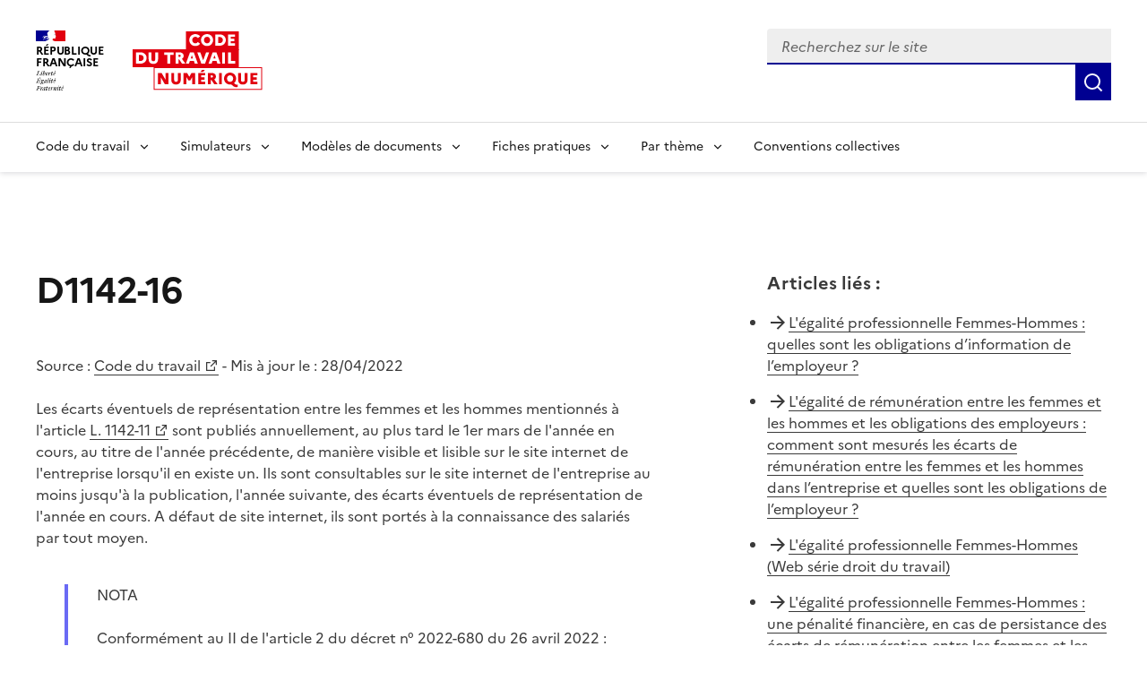

--- FILE ---
content_type: text/html; charset=utf-8
request_url: https://code.travail.gouv.fr/code-du-travail/d1142-16
body_size: 11061
content:
<!DOCTYPE html><html lang="fr" data-fr-scheme="light" data-fr-theme="light"><head><meta charSet="utf-8"/><meta name="viewport" content="width=device-width, initial-scale=1"/><link rel="preload" as="image" href="/static/assets/img/logo.svg"/><link rel="stylesheet" href="/_next/static/chunks/8766a5eaadbbc0a5.css" nonce="ZTFjZDRlMzgtNWRjNC00ODVhLWEzMzQtMzM3ZTUzODJiNWEw" data-precedence="next"/><link rel="stylesheet" href="/_next/static/chunks/6e75d064f6d9df3c.css" nonce="ZTFjZDRlMzgtNWRjNC00ODVhLWEzMzQtMzM3ZTUzODJiNWEw" data-precedence="next"/><link rel="preload" as="script" fetchPriority="low" nonce="ZTFjZDRlMzgtNWRjNC00ODVhLWEzMzQtMzM3ZTUzODJiNWEw" href="/_next/static/chunks/cd98fb62a0b2466b.js"/><script src="/_next/static/chunks/4c8be6bd30d2adb1.js" async="" nonce="ZTFjZDRlMzgtNWRjNC00ODVhLWEzMzQtMzM3ZTUzODJiNWEw"></script><script src="/_next/static/chunks/b44fb2167e058a68.js" async="" nonce="ZTFjZDRlMzgtNWRjNC00ODVhLWEzMzQtMzM3ZTUzODJiNWEw"></script><script src="/_next/static/chunks/02f516bdda78e7f8.js" async="" nonce="ZTFjZDRlMzgtNWRjNC00ODVhLWEzMzQtMzM3ZTUzODJiNWEw"></script><script src="/_next/static/chunks/64b1e3a38bd9ecf4.js" async="" nonce="ZTFjZDRlMzgtNWRjNC00ODVhLWEzMzQtMzM3ZTUzODJiNWEw"></script><script src="/_next/static/chunks/4bd3b01fb91b51ea.js" async="" nonce="ZTFjZDRlMzgtNWRjNC00ODVhLWEzMzQtMzM3ZTUzODJiNWEw"></script><script src="/_next/static/chunks/turbopack-8692d6426334628a.js" async="" nonce="ZTFjZDRlMzgtNWRjNC00ODVhLWEzMzQtMzM3ZTUzODJiNWEw"></script><script src="/_next/static/chunks/a4531061cd4fdf4b.js" async="" nonce="ZTFjZDRlMzgtNWRjNC00ODVhLWEzMzQtMzM3ZTUzODJiNWEw"></script><script src="/_next/static/chunks/172c6933665f6be6.js" async="" nonce="ZTFjZDRlMzgtNWRjNC00ODVhLWEzMzQtMzM3ZTUzODJiNWEw"></script><script src="/_next/static/chunks/8d859897f52bde57.js" async="" nonce="ZTFjZDRlMzgtNWRjNC00ODVhLWEzMzQtMzM3ZTUzODJiNWEw"></script><script src="/_next/static/chunks/7c858716f686e39c.js" async="" nonce="ZTFjZDRlMzgtNWRjNC00ODVhLWEzMzQtMzM3ZTUzODJiNWEw"></script><script src="/_next/static/chunks/2dee3552cec09fd4.js" async="" nonce="ZTFjZDRlMzgtNWRjNC00ODVhLWEzMzQtMzM3ZTUzODJiNWEw"></script><script src="/_next/static/chunks/9ec61f7bc0b78368.js" async="" nonce="ZTFjZDRlMzgtNWRjNC00ODVhLWEzMzQtMzM3ZTUzODJiNWEw"></script><script src="/_next/static/chunks/977018f59243c07e.js" async="" nonce="ZTFjZDRlMzgtNWRjNC00ODVhLWEzMzQtMzM3ZTUzODJiNWEw"></script><script src="/_next/static/chunks/c2aa5e2de5604aa9.js" async="" nonce="ZTFjZDRlMzgtNWRjNC00ODVhLWEzMzQtMzM3ZTUzODJiNWEw"></script><script src="/_next/static/chunks/c7f3af7112ae3475.js" async="" nonce="ZTFjZDRlMzgtNWRjNC00ODVhLWEzMzQtMzM3ZTUzODJiNWEw"></script><script src="/_next/static/chunks/a2ab0f6d2d404cce.js" async="" nonce="ZTFjZDRlMzgtNWRjNC00ODVhLWEzMzQtMzM3ZTUzODJiNWEw"></script><script src="/_next/static/chunks/de5074e0f6ee7e83.js" async="" nonce="ZTFjZDRlMzgtNWRjNC00ODVhLWEzMzQtMzM3ZTUzODJiNWEw"></script><link rel="preload" href="/_next/static/media/Marianne-Regular.7437a783.woff2" as="font" crossorigin="anonymous"/><link rel="preload" href="/_next/static/media/Marianne-Medium.4be320ba.woff2" as="font" crossorigin="anonymous"/><link rel="preload" href="/_next/static/media/Marianne-Bold.ee7324cc.woff2" as="font" crossorigin="anonymous"/><link rel="apple-touch-icon" href="/_next/static/media/apple-touch-icon.e207fa19.png"/><link rel="icon" href="/_next/static/media/favicon.caf7fae9.svg" type="image/svg+xml"/><link rel="shortcut icon" href="/_next/static/media/favicon.921dac86.ico" type="image/x-icon"/><title>D1142-16 - Code du travail numérique</title><meta name="description" content="Les écarts éventuels de représentation entre les femmes et les hommes mentionnés à l&#x27;article L. 1142-11 sont publiés annuellement, au plus tard le 1er mars de l&#x27;année en cours, au titre de l&#x27;année précédente, de manière visible et lisible sur le site internet de l&#x27;entreprise lorsqu&#x27;il en existe un. Ils sont consultables sur le site internet de l&#x27;entreprise au moins jusqu&#x27;à la publication, l&#x27;année suivante, des écarts éventuels de représentation de l&#x27;année en cours. A défaut de site internet, ils sont portés à la connaissance des salariés par tout moyen"/><link rel="canonical" href="https://code.travail.gouv.fr/code-du-travail/d1142-16"/><meta property="og:title" content="D1142-16"/><meta property="og:description" content="Les écarts éventuels de représentation entre les femmes et les hommes mentionnés à l&#x27;article L. 1142-11 sont publiés annuellement, au plus tard le 1er mars de l&#x27;année en cours, au titre de l&#x27;année précédente, de manière visible et lisible sur le site internet de l&#x27;entreprise lorsqu&#x27;il en existe un. Ils sont consultables sur le site internet de l&#x27;entreprise au moins jusqu&#x27;à la publication, l&#x27;année suivante, des écarts éventuels de représentation de l&#x27;année en cours. A défaut de site internet, ils sont portés à la connaissance des salariés par tout moyen"/><meta property="og:site_name" content="Code du travail numérique"/><meta property="og:locale" content="fr_FR"/><meta property="og:image" content="https://code.travail.gouv.fr/static/assets/img/social-preview.png"/><meta property="og:type" content="website"/><meta name="twitter:card" content="summary"/><meta name="twitter:title" content="D1142-16"/><meta name="twitter:description" content="Les écarts éventuels de représentation entre les femmes et les hommes mentionnés à l&#x27;article L. 1142-11 sont publiés annuellement, au plus tard le 1er mars de l&#x27;année en cours, au titre de l&#x27;année précédente, de manière visible et lisible sur le site internet de l&#x27;entreprise lorsqu&#x27;il en existe un. Ils sont consultables sur le site internet de l&#x27;entreprise au moins jusqu&#x27;à la publication, l&#x27;année suivante, des écarts éventuels de représentation de l&#x27;année en cours. A défaut de site internet, ils sont portés à la connaissance des salariés par tout moyen"/><meta name="twitter:image" content="https://code.travail.gouv.fr/static/assets/img/social-preview.png"/><script src="/_next/static/chunks/a6dad97d9634a72d.js" noModule="" nonce="ZTFjZDRlMzgtNWRjNC00ODVhLWEzMzQtMzM3ZTUzODJiNWEw"></script></head><body><div id="fr-skiplinks-_R_15fiv5tdb_" class="fr-skiplinks"><nav class="fr-container" role="navigation" aria-label="Accès rapide"><ul class="fr-skiplinks__list"><li><a class="fr-link" href="#main">Contenu</a></li><li><a class="fr-link" href="#fr-header-main-navigation">Menu</a></li><li><a class="fr-link" href="#fr-header-search-input">Recherche</a></li><li><a class="fr-link" href="#more-info">Pied de page</a></li></ul></nav></div><header role="banner" id="fr-header" class="fr-header"><div class="fr-header__body"><div class="fr-container"><div class="fr-header__body-row"><div class="fr-header__brand fr-enlarge-link"><div class="fr-header__brand-top"><div class="fr-header__logo"><p class="fr-logo">RÉPUBLIQUE<br/>FRANÇAISE</p><p class="fr-sr-only">Liberté égalité fraternité</p></div><div class="fr-header__operator"><a href="/"><img alt="Accueil - Code du travail numérique, Ministère du Travail" width="145" height="50" decoding="async" data-nimg="1" class="fr-responsive-img max-w_9.0625rem" style="color:transparent" src="/static/assets/img/logo.svg"/></a></div><div class="fr-header__navbar"><button id="fr-header-search-button" class="fr-btn--search fr-btn" data-fr-opened="false" aria-controls="fr-header-search-modal" title="Rechercher" data-fr-js-modal-button="true">Rechercher</button><button class="fr-btn--menu fr-btn" data-fr-opened="false" aria-controls="header-menu-modal-fr-header" aria-haspopup="menu" id="fr-header-menu-button" title="Menu" data-fr-js-modal-button="true">Menu</button></div></div></div><div class="fr-header__tools"><div class="fr-header__search fr-modal" id="fr-header-search-modal" data-fr-js-modal="true" data-fr-js-header-modal="true"><div class="fr-container fr-container-lg--fluid"><button id="fr-header-search-close-button" class="fr-btn--close fr-btn" aria-controls="fr-header-search-modal" title="Fermer" data-fr-js-modal-button="true">Fermer</button><form role="search"><div class="d_flex flex-d_row ai_center w_100% pos_relative"><div class="fr-input-group w_100% fr-mb-0"><label class="fr-label fr-sr-only" for="fr-header-search-input" id="downshift-91400-label">Recherchez sur le site, la sélection d&#x27;une option charge une nouvelle page</label><div class="fr-input-wrap fr-input-wrap--addon mt_0!"><input type="text" placeholder="Recherchez sur le site" role="combobox" aria-expanded="false" aria-autocomplete="list" autoComplete="off" id="fr-header-search-input" class="fr-input" value=""/><div class="pos_absolute right_0 h_100% ac_center"></div></div><div id="fr-header-search-input-messages-group" class="fr-messages-group" aria-live="polite"></div></div><ul role="listbox" aria-labelledby="downshift-91400-label" id="downshift-91400-menu" class="fr-p-0 fr-m-0 pos_absolute top_100% left_0 w_100% z_1000 bg_var(--background-default-grey) li-t_none! bd-t_none bx-sh_0_4px_8px_rgba(0,_0,_0,_0.1) max-h_300px ov-y_auto mt_0! ta_left"></ul><button class="fr-btn fr-icon-search-line fr-btn--icon" title="Rechercher" type="submit"><span class="fr-sr-only">Rechercher</span></button></div></form></div></div></div></div></div></div><div class="fr-header__menu fr-modal" id="header-menu-modal-fr-header" data-fr-js-modal="true" data-fr-js-header-modal="true"><div class="fr-container"><button id="fr-header-mobile-overlay-button-close" class="fr-btn--close fr-btn" aria-controls="header-menu-modal-fr-header" title="Fermer" data-fr-js-modal-button="true">Fermer</button><div class="fr-header__menu-links"><ul class="fr-btns-group"></ul></div><nav id="fr-header-main-navigation" class="fr-nav" role="navigation" aria-label="Menu principal" data-fr-js-navigation="true"><ul class="fr-nav__list"><li class="fr-nav__item" data-fr-js-navigation-item="true"><button class="fr-nav__btn" aria-expanded="false" aria-haspopup="menu" aria-controls="fr-header-menu-0">Code du travail</button><div class="fr-collapse fr-menu" id="fr-header-menu-0"><ul class="fr-menu__list"><li><a class="fr-nav__link" href="/quoi-de-neuf">Quoi de neuf sur le Code du travail numérique ?</a></li><li><a class="fr-nav__link" href="/droit-du-travail">Comprendre le droit du travail</a></li><li><a class="fr-nav__link" href="/infographie">Nos infographies</a></li><li><a class="fr-nav__link" href="/glossaire">Glossaire</a></li></ul></div></li><li class="fr-nav__item" data-fr-js-navigation-item="true"><button class="fr-nav__btn" aria-expanded="false" aria-haspopup="menu" aria-controls="fr-header-menu-1">Simulateurs</button><div class="fr-collapse fr-menu" id="fr-header-menu-1"><ul class="fr-menu__list"><li><a class="fr-nav__link" href="/outils">Voir tous les simulateurs</a></li><li><a class="fr-nav__link" href="/outils/indemnite-rupture-conventionnelle">Indemnité de rupture conventionnelle</a></li><li><a class="fr-nav__link" href="/outils/indemnite-licenciement">Indemnité de licenciement</a></li><li><a class="fr-nav__link" href="/outils/indemnite-precarite">Indemnité de précarité</a></li><li><a class="fr-nav__link" href="/outils/simulateur-embauche">Salaire brut/net</a></li><li><a class="fr-nav__link" href="/outils/preavis-demission">Préavis de démission</a></li></ul></div></li><li class="fr-nav__item" data-fr-js-navigation-item="true"><button class="fr-nav__btn" aria-expanded="false" aria-haspopup="menu" aria-controls="fr-header-menu-2">Modèles de documents</button><div class="fr-collapse fr-menu" id="fr-header-menu-2"><ul class="fr-menu__list"><li><a class="fr-nav__link" href="/modeles-de-courriers">Voir tous les modèles par thème</a></li><li><a class="fr-nav__link" href="/modeles-de-courriers/lettre-de-demission">Lettre de démission</a></li><li><a class="fr-nav__link" href="/modeles-de-courriers/attestation-de-travail">Attestation de travail</a></li><li><a class="fr-nav__link" href="/modeles-de-courriers/rupture-du-contrat-en-periode-dessai-par-le-salarie">Rupture du contrat en période d&#x27;essai par le salarié</a></li></ul></div></li><li class="fr-nav__item" data-fr-js-navigation-item="true"><button class="fr-nav__btn" aria-expanded="false" aria-haspopup="menu" aria-controls="fr-header-menu-3">Fiches pratiques</button><div class="fr-collapse fr-menu" id="fr-header-menu-3"><ul class="fr-menu__list"><li><a class="fr-nav__link" href="/contribution">Voir toutes les fiches par thème</a></li><li><a class="fr-nav__link" href="/contribution/les-conges-pour-evenements-familiaux">Congés pour événements familiaux</a></li><li><a class="fr-nav__link" href="/contribution/en-cas-darret-maladie-du-salarie-lemployeur-doit-il-assurer-le-maintien-de-salaire">Maintien du salaire en cas d&#x27;arrêt maladie</a></li><li><a class="fr-nav__link" href="/contribution/a-quelles-indemnites-peut-pretendre-un-salarie-qui-part-a-la-retraite">Indemnités de départ à la retraite</a></li></ul></div></li><li class="fr-nav__item" data-fr-js-navigation-item="true"><button class="fr-nav__btn" aria-expanded="false" aria-haspopup="menu" aria-controls="fr-header-menu-4">Par thème</button><div class="fr-collapse fr-menu" id="fr-header-menu-4"><ul class="fr-menu__list"><li><a class="fr-nav__link" href="/themes">Voir tous les thèmes</a></li><li><a class="fr-nav__link" href="/themes/embauche">Embauche</a></li><li><a class="fr-nav__link" href="/themes/contrat-de-travail">Contrat de travail</a></li><li><a class="fr-nav__link" href="/themes/remuneration">Rémunération</a></li><li><a class="fr-nav__link" href="/themes/temps-de-travail">Temps de travail</a></li><li><a class="fr-nav__link" href="/themes/conges">Congés</a></li><li><a class="fr-nav__link" href="/themes/sante-au-travail">Santé au travail</a></li><li><a class="fr-nav__link" href="/themes/fin-et-rupture-du-contrat">Fin et rupture du contrat</a></li><li><a class="fr-nav__link" href="/themes/retraite">Retraite</a></li><li><a class="fr-nav__link" href="/themes/particulier-employeur">Particuliers employeurs</a></li></ul></div></li><li class="fr-nav__item" data-fr-js-navigation-item="true"><a class="fr-nav__link" href="/convention-collective">Conventions collectives</a></li></ul></nav></div></div></header><main class="fr-container [@media_print]:[&amp;_*]:-webkit-print-color-adjust_exact! [@media_print]:[&amp;_*]:color-adjust_exact! [@media_print]:[&amp;_*]:print-color-adjust_exact! [@media_print]:forced-color-adjust_auto!" id="main" role="main"><div class="fr-grid-row fr-grid-row--gutters fr-my-4w fr-my-md-12w"><div class="fr-col-12 fr-col-md-7 fr-mb-6w fr-mb-md-0"><h1 class="fr-mb-6w">D1142-16</h1><p>Source :<!-- --> <a target="_blank" rel="noopener noreferrer" title="Code du travail - nouvelle fenêtre" href="https://www.legifrance.gouv.fr/affichCodeArticle.do;?idArticle=LEGIARTI000045669624&amp;cidTexte=LEGITEXT000006072050">Code du travail</a> <!-- -->- Mis à jour le : <!-- -->28/04/2022</p><div class="fr-mb-5w"><p>Les écarts éventuels de représentation entre les femmes et les hommes mentionnés à l&#x27;article <a target="_blank" title="L. 1142-11 - nouvelle fenêtre" href="https://legifrance.gouv.fr/affichCodeArticle.do?cidTexte=LEGITEXT000006072050&amp;idArticle=LEGIARTI000044566467&amp;dateTexte=&amp;categorieLien=cid">L. 1142-11</a> sont publiés annuellement, au plus tard le 1er mars de l&#x27;année en cours, au titre de l&#x27;année précédente, de manière visible et lisible sur le site internet de l&#x27;entreprise lorsqu&#x27;il en existe un. Ils sont consultables sur le site internet de l&#x27;entreprise au moins jusqu&#x27;à la publication, l&#x27;année suivante, des écarts éventuels de représentation de l&#x27;année en cours. A défaut de site internet, ils sont portés à la connaissance des salariés par tout moyen.</p></div><div class="fr-highlight fr-mb-5w"><p>NOTA</p><div><p>Conformément au II de l'article 2 du décret n° 2022-680 du 26 avril 2022 :</p><p>A titre transitoire et par dérogation aux dispositions de l'article D. 1142-16 dans leur rédaction issue du présent décret, les entreprises peuvent publier jusqu'au 1er septembre 2022 les écarts éventuels de représentation entre les femmes et les hommes mentionnés à l'article L. 1142-11, au titre de l'année précédente, de manière visible et lisible sur leur site internet lorsqu'il en existe un, ou à défaut pour les porter à la connaissance des salariés par tout moyen.</p></div></div><div class="fr-highlight fr-p-2w fr-m-0 [@media_print]:d_none"><div class="fr-grid-row"><div class="fr-col-12 fr-col-md"><h2 class="fr-h5 fr-mb-md-0" id="feedback-title">Avez-vous trouvé la réponse à votre question ?</h2></div><div><button aria-describedby="feedback-title" id="fr-button-_R_3365fiv5tdb_" class="fr-btn fr-btn--secondary fr-mr-2w" type="button">Non</button><button aria-describedby="feedback-title" id="fr-button-_R_5365fiv5tdb_" class="fr-btn fr-btn--secondary" type="button">Oui</button></div></div></div></div><div class="fr-col-12 fr-col-offset-md-1 fr-col-md-4"><div class="[@media_print]:d_none"><div class="fr-mb-5w"><div class="fr-mb-2w fr-text--lead" role="heading" aria-level="2"><strong>Articles liés<!-- --> :</strong></div><ul class="fr-pl-0 li-s_none!"><li class="fr-pb-2w d_flex cg_.5rem"><span class="ri-arrow-right-line c_var(--artwork-minor-blue-cumulus)"></span><span><a href="/fiche-ministere-travail/legalite-professionnelle-femmes-hommes#quelles-sont-les-obligations-dinformation-de-lemployeur">L&#x27;égalité professionnelle Femmes-Hommes : quelles sont les obligations d’information de l’employeur ?</a></span></li><li class="fr-pb-2w d_flex cg_.5rem"><span class="ri-arrow-right-line c_var(--artwork-minor-blue-cumulus)"></span><span><a href="/fiche-ministere-travail/legalite-de-remuneration-entre-les-femmes-et-les-hommes-et-les-obligations-des-employeurs#comment-sont-mesures-les-ecarts-de-remuneration-entre-les-femmes-et-les-hommes-dans-lentreprise-et-quelles-sont-les-obligations-de-lemployeur">L&#x27;égalité de rémunération entre les femmes et les hommes et les obligations des employeurs : comment sont mesurés les écarts de rémunération entre les femmes et les hommes dans l’entreprise et quelles sont les obligations de l’employeur ?</a></span></li><li class="fr-pb-2w d_flex cg_.5rem"><span class="ri-arrow-right-line c_var(--artwork-minor-blue-cumulus)"></span><span><a href="/fiche-ministere-travail/legalite-professionnelle-femmes-hommes#legalite-professionnelle-femmes-hommes-web-serie-droit-du-travail">L&#x27;égalité professionnelle Femmes-Hommes (Web série droit du travail)</a></span></li><li class="fr-pb-2w d_flex cg_.5rem"><span class="ri-arrow-right-line c_var(--artwork-minor-blue-cumulus)"></span><span><a href="/fiche-ministere-travail/legalite-professionnelle-femmes-hommes#une-penalite-financiere-en-cas-de-persistance-des-ecarts-de-remuneration-entre-les-femmes-et-les-hommes">L&#x27;égalité professionnelle Femmes-Hommes : une pénalité financière, en cas de persistance des écarts de rémunération entre les femmes et les hommes</a></span></li></ul></div></div><div class="fr-follow__social [@media_print]:d_none"><div class="fr-mb-2w" role="heading" aria-level="2"><span>Partager la page</span></div><ul class="fr-btns-group"><li><a class="fr-btn fr-btn--tertiary fr-btn--facebook before:c_var(--artwork-minor-blue-cumulus)" title="Partager sur Facebook - nouvelle fenêtre" target="_blank" rel="noopener noreferrer" href="https://www.facebook.com/sharer/sharer.php?u=https%3A%2F%2Fcode.travail.gouv.fr%2Fcode-du-travail%2Fd1142-16&amp;quote=D1142-16">Facebook</a></li><li><a class="fr-btn fr-btn--tertiary fr-btn--twitter-x before:c_var(--artwork-minor-blue-cumulus)" title="Partager sur X (anciennement Twitter) - nouvelle fenêtre" target="_blank" rel="noopener noreferrer" href="https://x.com/intent/post?text=D1142-16%20%3A%20https%3A%2F%2Fcode.travail.gouv.fr%2Fcode-du-travail%2Fd1142-16">X (anciennement Twitter)</a></li><li><a class="fr-btn fr-btn--tertiary fr-btn--linkedin before:c_var(--artwork-minor-blue-cumulus)" title="Partager sur LinkedIn - nouvelle fenêtre" target="_blank" rel="noopener noreferrer" href="https://www.linkedin.com/shareArticle?mini=true&amp;title=D1142-16&amp;url=https%3A%2F%2Fcode.travail.gouv.fr%2Fcode-du-travail%2Fd1142-16">Linkedin</a></li><li><a class="fr-btn fr-btn--tertiary ri-mail-line before:c_var(--artwork-minor-blue-cumulus)" title="Envoyer par courriel" rel="noopener external" href="mailto:?subject=A%20lire%20sur%20le%20Code%20du%20travail%20num%C3%A9rique%20%3A%20D1142-16&amp;body=Les%20%C3%A9carts%20%C3%A9ventuels%20de%20repr%C3%A9sentation%20entre%20les%20femmes%20et%20les%20hommes%20mentionn%C3%A9s%20%C3%A0%20l&#x27;article%20L.%201142-11%20sont%20publi%C3%A9s%20annuellement%2C%20au%20plus%20tard%20le%201er%20mars%20de%20l&#x27;ann%C3%A9e%20en%20cours%2C%20au%20titre%20de%20l&#x27;ann%C3%A9e%20pr%C3%A9c%C3%A9dente%2C%20de%20mani%C3%A8re%20visible%20et%20lisible%20sur%20le%20site%20internet%20de%20l&#x27;entreprise%20lorsqu&#x27;il%20en%20existe%20un.%20Ils%20sont%20consultables%20sur%20le%20site%20internet%20de%20l&#x27;entreprise%20au%20moins%20jusqu&#x27;%C3%A0%20la%20publication%2C%20l&#x27;ann%C3%A9e%20suivante%2C%20des%20%C3%A9carts%20%C3%A9ventuels%20de%20repr%C3%A9sentation%20de%20l&#x27;ann%C3%A9e%20en%20cours.%20A%20d%C3%A9faut%20de%20site%20internet%2C%20ils%20sont%20port%C3%A9s%20%C3%A0%20la%20connaissance%20des%20salari%C3%A9s%20par%20tout%20moyen%0A%0Ahttps%3A%2F%2Fcode.travail.gouv.fr%2Fcode-du-travail%2Fd1142-16">Courriel</a></li><li><a class="fr-btn fr-btn--tertiary ri-whatsapp-line before:c_var(--artwork-minor-blue-cumulus)" title="Envoyer par Whatsapp - nouvelle fenêtre" target="_blank" rel="noopener noreferrer" href="https://wa.me/?text=D1142-16%20%3A%20https%3A%2F%2Fcode.travail.gouv.fr%2Fcode-du-travail%2Fd1142-16">Whatsapp</a></li><li><button id="fr-button-_R_1la5fiv5tdb_" class="fr-btn fr-btn--tertiary ri-links-line fr-btn--icon-left before:c_var(--artwork-minor-blue-cumulus)" title="Copier le lien">Lien de copie</button></li></ul></div></div></div></main><footer class="[@media_print]:d_none" role="contentinfo"><div class="bg_var(--background-alt-blue-cumulus) [@media_print]:d_none" id="more-info"><div class="fr-container"><div class="fr-grid-row fr-grid-row--center"><div class="fr-col-md-6 fr-py-6w"><div role="heading" aria-level="2" class="fr-h2 c_var(--text-action-high-blue-france)! ta_center">Besoin de plus d&#x27;informations ?</div><p class="c_var(--text-action-high-blue-france)">Les services du ministère du Travail en région informent, conseillent et orientent les salariés et les employeurs du secteur privé sur leurs questions en droit du travail.</p><div class="d_flex jc_center"><a id="fr-button-_R_1mlfiv5tdb_" class="fr-btn fr-btn--secondary fr-icon-chat-3-line fr-btn--icon-right" href="/besoin-plus-informations">Trouver les services près de chez moi</a></div></div></div></div></div><div class="fr-footer"><div class="fr-footer__top"><div class="fr-container"><div class="fr-grid-row fr-grid-row--gutters"><div class="fr-col-12 fr-col-sm-3 fr-col-md-2"><h3 class="fr-footer__top-cat">Code du travail numérique</h3><ul class="fr-footer__top-list"><li><a class="fr-footer__top-link" href="/droit-du-travail">Le droit du travail</a></li><li><a class="fr-footer__top-link" href="/glossaire">Glossaire</a></li><li><a class="fr-footer__top-link" href="/a-propos">À propos</a></li><li><a class="fr-footer__top-link" href="/stats">Statistiques d&#x27;utilisation</a></li><li><a class="fr-footer__top-link" href="/integration">Intégrer les outils du Code du travail numérique</a></li></ul></div><div class="fr-col-12 fr-col-sm-3 fr-col-md-2"><h3 class="fr-footer__top-cat">Outils populaires</h3><ul class="fr-footer__top-list"><li><a class="fr-footer__top-link" href="/outils/simulateur-embauche">Calcul du salaire brut/net</a></li><li><a class="fr-footer__top-link" href="/outils/indemnite-rupture-conventionnelle">Calcul de l&#x27;indemnité de rupture conventionnelle</a></li><li><a class="fr-footer__top-link" href="/outils/convention-collective">Trouver sa convention collective</a></li></ul></div><div class="fr-col-12 fr-col-sm-3 fr-col-md-2"><h3 class="fr-footer__top-cat">Modèles populaires</h3><ul class="fr-footer__top-list"><li><a class="fr-footer__top-link" href="/modeles-de-courriers/lettre-de-demission">Lettre de démission</a></li><li><a class="fr-footer__top-link" href="/modeles-de-courriers/rupture-du-contrat-en-periode-dessai-par-le-salarie">Rupture du contrat en période d&#x27;essai par le salarié</a></li><li><a class="fr-footer__top-link" href="/modeles-de-courriers/convocation-a-un-entretien-prealable-au-licenciement-pour-motif-personnel">Convocation à un entretien préalable au licenciement pour motif personnel</a></li></ul></div><div class="fr-col-12 fr-col-sm-3 fr-col-md-2"><h3 class="fr-footer__top-cat">Fiches pratiques populaires</h3><ul class="fr-footer__top-list"><li><a class="fr-footer__top-link" href="/contribution/quelle-est-la-duree-du-preavis-en-cas-de-demission">Durée du préavis de démission</a></li><li><a class="fr-footer__top-link" href="/contribution/les-conges-pour-evenements-familiaux">Congés pour événements familiaux</a></li><li><a class="fr-footer__top-link" href="/contribution/en-cas-darret-maladie-du-salarie-lemployeur-doit-il-assurer-le-maintien-de-salaire">Maintien du salaire en cas d&#x27;arrêt maladie</a></li></ul></div><div class="fr-col-12 fr-col-sm-3 fr-col-md-2"><h3 class="fr-footer__top-cat">Conventions collectives populaires</h3><ul class="fr-footer__top-list"><li><a class="fr-footer__top-link" href="/convention-collective/1090-services-de-lautomobile-commerce-et-reparation-de-lautomobile-du-cycle">Services de l&#x27;automobile</a></li><li><a class="fr-footer__top-link" href="/convention-collective/3248-metallurgie">Métallurgie</a></li><li><a class="fr-footer__top-link" href="/convention-collective/573-commerces-de-gros">Commerce de gros</a></li></ul></div></div></div></div><div class="fr-container"><div class="fr-footer__body"><div class="fr-footer__brand fr-enlarge-link"><div class="fr-logo"><p>RÉPUBLIQUE<br/>FRANÇAISE</p></div></div><div class="fr-footer__content"><ul class="fr-footer__content-list"><li class="fr-footer__content-item"><a class="fr-footer__content-link" target="_blank" rel="noopener noreferrer" title="travail-emploi.gouv.fr - nouvelle fenêtre" href="https://travail-emploi.gouv.fr">travail-emploi.gouv.fr</a></li><li class="fr-footer__content-item"><a class="fr-footer__content-link" target="_blank" rel="noopener noreferrer" title="info.gouv.fr - nouvelle fenêtre" href="https://info.gouv.fr">info.gouv.fr</a></li><li class="fr-footer__content-item"><a class="fr-footer__content-link" target="_blank" rel="noopener noreferrer" title="service-public.gouv.fr - nouvelle fenêtre" href="https://service-public.gouv.fr">service-public.gouv.fr</a></li><li class="fr-footer__content-item"><a class="fr-footer__content-link" target="_blank" rel="noopener noreferrer" title="legifrance.gouv.fr - nouvelle fenêtre" href="https://legifrance.gouv.fr">legifrance.gouv.fr</a></li><li class="fr-footer__content-item"><a class="fr-footer__content-link" target="_blank" rel="noopener noreferrer" title="data.gouv.fr - nouvelle fenêtre" href="https://data.gouv.fr">data.gouv.fr</a></li></ul></div></div><div class="fr-footer__bottom"><ul class="fr-footer__bottom-list"><li class="fr-footer__bottom-item"><a class="fr-footer__bottom-link" href="/accessibilite">Accessibilité : totalement conforme</a></li><li class="fr-footer__bottom-item"><a class="fr-footer__bottom-link" href="/mentions-legales">Mentions légales</a></li><li class="fr-footer__bottom-item"><a class="fr-footer__bottom-link" href="/politique-confidentialite">Politique de confidentialité</a></li><li class="fr-footer__bottom-item"><a class="fr-footer__bottom-link" target="_blank" rel="noopener noreferrer" title="Contribuer sur Github - nouvelle fenêtre" href="https://github.com/SocialGouv/code-du-travail-numerique/tree/v4.204.0">Contribuer sur Github</a></li><li class="fr-footer__bottom-item"><a class="fr-footer__bottom-link" href="/plan-du-site">Plan du site</a></li></ul><div class="fr-footer__bottom-copy"><p>Sauf mention explicite de propriété intellectuelle détenue par des tiers, les contenus de ce site sont proposés sous<!-- --> <a target="_blank" rel="noopener noreferrer" title="licence etalab-2.0 - nouvelle fenêtre" href="https://github.com/etalab/licence-ouverte/blob/master/LO.md">licence etalab-2.0</a></p></div></div></div></div></footer><!--$--><!--/$--><script src="/_next/static/chunks/cd98fb62a0b2466b.js" nonce="ZTFjZDRlMzgtNWRjNC00ODVhLWEzMzQtMzM3ZTUzODJiNWEw" id="_R_" async=""></script><script nonce="ZTFjZDRlMzgtNWRjNC00ODVhLWEzMzQtMzM3ZTUzODJiNWEw">(self.__next_f=self.__next_f||[]).push([0])</script><script nonce="ZTFjZDRlMzgtNWRjNC00ODVhLWEzMzQtMzM3ZTUzODJiNWEw">self.__next_f.push([1,"1:\"$Sreact.fragment\"\n3:I[339756,[\"/_next/static/chunks/a4531061cd4fdf4b.js\",\"/_next/static/chunks/172c6933665f6be6.js\",\"/_next/static/chunks/8d859897f52bde57.js\"],\"default\"]\n4:I[837457,[\"/_next/static/chunks/a4531061cd4fdf4b.js\",\"/_next/static/chunks/172c6933665f6be6.js\",\"/_next/static/chunks/8d859897f52bde57.js\"],\"default\"]\n6:I[897367,[\"/_next/static/chunks/a4531061cd4fdf4b.js\",\"/_next/static/chunks/172c6933665f6be6.js\",\"/_next/static/chunks/8d859897f52bde57.js\"],\"OutletBoundary\"]\n8:I[897367,[\"/_next/static/chunks/a4531061cd4fdf4b.js\",\"/_next/static/chunks/172c6933665f6be6.js\",\"/_next/static/chunks/8d859897f52bde57.js\"],\"ViewportBoundary\"]\na:I[897367,[\"/_next/static/chunks/a4531061cd4fdf4b.js\",\"/_next/static/chunks/172c6933665f6be6.js\",\"/_next/static/chunks/8d859897f52bde57.js\"],\"MetadataBoundary\"]\nc:I[525,[\"/_next/static/chunks/a4531061cd4fdf4b.js\",\"/_next/static/chunks/172c6933665f6be6.js\",\"/_next/static/chunks/8d859897f52bde57.js\"],\"default\"]\nd:I[721615,[\"/_next/static/chunks/7c858716f686e39c.js\",\"/_next/static/chunks/172c6933665f6be6.js\",\"/_next/static/chunks/2dee3552cec09fd4.js\"],\"default\"]\ne:I[266355,[\"/_next/static/chunks/7c858716f686e39c.js\",\"/_next/static/chunks/172c6933665f6be6.js\",\"/_next/static/chunks/2dee3552cec09fd4.js\",\"/_next/static/chunks/9ec61f7bc0b78368.js\",\"/_next/static/chunks/977018f59243c07e.js\",\"/_next/static/chunks/c2aa5e2de5604aa9.js\",\"/_next/static/chunks/c7f3af7112ae3475.js\"],\"default\"]\nf:I[365752,[\"/_next/static/chunks/7c858716f686e39c.js\",\"/_next/static/chunks/172c6933665f6be6.js\",\"/_next/static/chunks/2dee3552cec09fd4.js\",\"/_next/static/chunks/a2ab0f6d2d404cce.js\",\"/_next/static/chunks/977018f59243c07e.js\",\"/_next/static/chunks/c2aa5e2de5604aa9.js\",\"/_next/static/chunks/c7f3af7112ae3475.js\"],\"default\"]\n:HL[\"/_next/static/chunks/8766a5eaadbbc0a5.css\",\"style\",{\"nonce\":\"ZTFjZDRlMzgtNWRjNC00ODVhLWEzMzQtMzM3ZTUzODJiNWEw\"}]\n:HL[\"/_next/static/chunks/6e75d064f6d9df3c.css\",\"style\",{\"nonce\":\"ZTFjZDRlMzgtNWRjNC00ODVhLWEzMzQtMzM3ZTUzODJiNWEw\"}]\n:HC[\"/\",\"\"]\n"])</script><script nonce="ZTFjZDRlMzgtNWRjNC00ODVhLWEzMzQtMzM3ZTUzODJiNWEw">self.__next_f.push([1,"0:{\"P\":null,\"b\":\"s8AYHQnVHA3GYOIwoPTgt\",\"c\":[\"\",\"code-du-travail\",\"d1142-16\"],\"q\":\"\",\"i\":false,\"f\":[[[\"\",{\"children\":[\"code-du-travail\",{\"children\":[[\"slug\",\"d1142-16\",\"d\"],{\"children\":[\"__PAGE__\",{}]}]}]},\"$undefined\",\"$undefined\",true],[[\"$\",\"$1\",\"c\",{\"children\":[[[\"$\",\"link\",\"0\",{\"rel\":\"stylesheet\",\"href\":\"/_next/static/chunks/8766a5eaadbbc0a5.css\",\"precedence\":\"next\",\"crossOrigin\":\"$undefined\",\"nonce\":\"ZTFjZDRlMzgtNWRjNC00ODVhLWEzMzQtMzM3ZTUzODJiNWEw\"}],[\"$\",\"link\",\"1\",{\"rel\":\"stylesheet\",\"href\":\"/_next/static/chunks/6e75d064f6d9df3c.css\",\"precedence\":\"next\",\"crossOrigin\":\"$undefined\",\"nonce\":\"ZTFjZDRlMzgtNWRjNC00ODVhLWEzMzQtMzM3ZTUzODJiNWEw\"}],[\"$\",\"script\",\"script-0\",{\"src\":\"/_next/static/chunks/7c858716f686e39c.js\",\"async\":true,\"nonce\":\"ZTFjZDRlMzgtNWRjNC00ODVhLWEzMzQtMzM3ZTUzODJiNWEw\"}],[\"$\",\"script\",\"script-1\",{\"src\":\"/_next/static/chunks/172c6933665f6be6.js\",\"async\":true,\"nonce\":\"ZTFjZDRlMzgtNWRjNC00ODVhLWEzMzQtMzM3ZTUzODJiNWEw\"}],[\"$\",\"script\",\"script-2\",{\"src\":\"/_next/static/chunks/2dee3552cec09fd4.js\",\"async\":true,\"nonce\":\"ZTFjZDRlMzgtNWRjNC00ODVhLWEzMzQtMzM3ZTUzODJiNWEw\"}]],\"$L2\"]}],{\"children\":[[\"$\",\"$1\",\"c\",{\"children\":[null,[\"$\",\"$L3\",null,{\"parallelRouterKey\":\"children\",\"error\":\"$undefined\",\"errorStyles\":\"$undefined\",\"errorScripts\":\"$undefined\",\"template\":[\"$\",\"$L4\",null,{}],\"templateStyles\":\"$undefined\",\"templateScripts\":\"$undefined\",\"notFound\":\"$undefined\",\"forbidden\":\"$undefined\",\"unauthorized\":\"$undefined\"}]]}],{\"children\":[[\"$\",\"$1\",\"c\",{\"children\":[null,[\"$\",\"$L3\",null,{\"parallelRouterKey\":\"children\",\"error\":\"$undefined\",\"errorStyles\":\"$undefined\",\"errorScripts\":\"$undefined\",\"template\":[\"$\",\"$L4\",null,{}],\"templateStyles\":\"$undefined\",\"templateScripts\":\"$undefined\",\"notFound\":\"$undefined\",\"forbidden\":\"$undefined\",\"unauthorized\":\"$undefined\"}]]}],{\"children\":[[\"$\",\"$1\",\"c\",{\"children\":[\"$L5\",[[\"$\",\"script\",\"script-0\",{\"src\":\"/_next/static/chunks/977018f59243c07e.js\",\"async\":true,\"nonce\":\"ZTFjZDRlMzgtNWRjNC00ODVhLWEzMzQtMzM3ZTUzODJiNWEw\"}],[\"$\",\"script\",\"script-1\",{\"src\":\"/_next/static/chunks/c7f3af7112ae3475.js\",\"async\":true,\"nonce\":\"ZTFjZDRlMzgtNWRjNC00ODVhLWEzMzQtMzM3ZTUzODJiNWEw\"}],[\"$\",\"script\",\"script-2\",{\"src\":\"/_next/static/chunks/c2aa5e2de5604aa9.js\",\"async\":true,\"nonce\":\"ZTFjZDRlMzgtNWRjNC00ODVhLWEzMzQtMzM3ZTUzODJiNWEw\"}],[\"$\",\"script\",\"script-3\",{\"src\":\"/_next/static/chunks/de5074e0f6ee7e83.js\",\"async\":true,\"nonce\":\"ZTFjZDRlMzgtNWRjNC00ODVhLWEzMzQtMzM3ZTUzODJiNWEw\"}]],[\"$\",\"$L6\",null,{\"children\":\"$@7\"}]]}],{},null,false,false]},null,false,false]},null,false,false]},null,false,false],[\"$\",\"$1\",\"h\",{\"children\":[null,[\"$\",\"$L8\",null,{\"children\":\"$@9\"}],[\"$\",\"$La\",null,{\"children\":\"$@b\"}],null]}],false]],\"m\":\"$undefined\",\"G\":[\"$c\",[]],\"S\":false}\n"])</script><script nonce="ZTFjZDRlMzgtNWRjNC00ODVhLWEzMzQtMzM3ZTUzODJiNWEw">self.__next_f.push([1,"2:[\"$\",\"$Ld\",null,{\"nonce\":\"ZTFjZDRlMzgtNWRjNC00ODVhLWEzMzQtMzM3ZTUzODJiNWEw\",\"defaultColorScheme\":\"light\",\"children\":[\"$\",\"$L3\",null,{\"parallelRouterKey\":\"children\",\"error\":\"$e\",\"errorStyles\":[],\"errorScripts\":[[\"$\",\"script\",\"script-0\",{\"src\":\"/_next/static/chunks/9ec61f7bc0b78368.js\",\"async\":true}],[\"$\",\"script\",\"script-1\",{\"src\":\"/_next/static/chunks/977018f59243c07e.js\",\"async\":true}],[\"$\",\"script\",\"script-2\",{\"src\":\"/_next/static/chunks/c2aa5e2de5604aa9.js\",\"async\":true}],[\"$\",\"script\",\"script-3\",{\"src\":\"/_next/static/chunks/c7f3af7112ae3475.js\",\"async\":true}]],\"template\":[\"$\",\"$L4\",null,{}],\"templateStyles\":\"$undefined\",\"templateScripts\":\"$undefined\",\"notFound\":[[\"$\",\"$Lf\",null,{}],[]],\"forbidden\":\"$undefined\",\"unauthorized\":\"$undefined\"}]}]\n9:[[\"$\",\"meta\",\"0\",{\"charSet\":\"utf-8\"}],[\"$\",\"meta\",\"1\",{\"name\":\"viewport\",\"content\":\"width=device-width, initial-scale=1\"}]]\n"])</script><script nonce="ZTFjZDRlMzgtNWRjNC00ODVhLWEzMzQtMzM3ZTUzODJiNWEw">self.__next_f.push([1,"b:[[\"$\",\"title\",\"0\",{\"children\":\"D1142-16 - Code du travail numérique\"}],[\"$\",\"meta\",\"1\",{\"name\":\"description\",\"content\":\"Les écarts éventuels de représentation entre les femmes et les hommes mentionnés à l'article L. 1142-11 sont publiés annuellement, au plus tard le 1er mars de l'année en cours, au titre de l'année précédente, de manière visible et lisible sur le site internet de l'entreprise lorsqu'il en existe un. Ils sont consultables sur le site internet de l'entreprise au moins jusqu'à la publication, l'année suivante, des écarts éventuels de représentation de l'année en cours. A défaut de site internet, ils sont portés à la connaissance des salariés par tout moyen\"}],[\"$\",\"link\",\"2\",{\"rel\":\"canonical\",\"href\":\"https://code.travail.gouv.fr/code-du-travail/d1142-16\"}],[\"$\",\"meta\",\"3\",{\"property\":\"og:title\",\"content\":\"D1142-16\"}],[\"$\",\"meta\",\"4\",{\"property\":\"og:description\",\"content\":\"Les écarts éventuels de représentation entre les femmes et les hommes mentionnés à l'article L. 1142-11 sont publiés annuellement, au plus tard le 1er mars de l'année en cours, au titre de l'année précédente, de manière visible et lisible sur le site internet de l'entreprise lorsqu'il en existe un. Ils sont consultables sur le site internet de l'entreprise au moins jusqu'à la publication, l'année suivante, des écarts éventuels de représentation de l'année en cours. A défaut de site internet, ils sont portés à la connaissance des salariés par tout moyen\"}],[\"$\",\"meta\",\"5\",{\"property\":\"og:site_name\",\"content\":\"Code du travail numérique\"}],[\"$\",\"meta\",\"6\",{\"property\":\"og:locale\",\"content\":\"fr_FR\"}],[\"$\",\"meta\",\"7\",{\"property\":\"og:image\",\"content\":\"https://code.travail.gouv.fr/static/assets/img/social-preview.png\"}],[\"$\",\"meta\",\"8\",{\"property\":\"og:type\",\"content\":\"website\"}],[\"$\",\"meta\",\"9\",{\"name\":\"twitter:card\",\"content\":\"summary\"}],[\"$\",\"meta\",\"10\",{\"name\":\"twitter:title\",\"content\":\"D1142-16\"}],[\"$\",\"meta\",\"11\",{\"name\":\"twitter:description\",\"content\":\"Les écarts éventuels de représentation entre les femmes et les hommes mentionnés à l'article L. 1142-11 sont publiés annuellement, au plus tard le 1er mars de l'année en cours, au titre de l'année précédente, de manière visible et lisible sur le site internet de l'entreprise lorsqu'il en existe un. Ils sont consultables sur le site internet de l'entreprise au moins jusqu'à la publication, l'année suivante, des écarts éventuels de représentation de l'année en cours. A défaut de site internet, ils sont portés à la connaissance des salariés par tout moyen\"}],[\"$\",\"meta\",\"12\",{\"name\":\"twitter:image\",\"content\":\"https://code.travail.gouv.fr/static/assets/img/social-preview.png\"}]]\n"])</script><script nonce="ZTFjZDRlMzgtNWRjNC00ODVhLWEzMzQtMzM3ZTUzODJiNWEw">self.__next_f.push([1,"7:null\n"])</script><script nonce="ZTFjZDRlMzgtNWRjNC00ODVhLWEzMzQtMzM3ZTUzODJiNWEw">self.__next_f.push([1,"10:I[476496,[\"/_next/static/chunks/7c858716f686e39c.js\",\"/_next/static/chunks/172c6933665f6be6.js\",\"/_next/static/chunks/2dee3552cec09fd4.js\",\"/_next/static/chunks/977018f59243c07e.js\",\"/_next/static/chunks/c7f3af7112ae3475.js\",\"/_next/static/chunks/c2aa5e2de5604aa9.js\",\"/_next/static/chunks/de5074e0f6ee7e83.js\"],\"DsfrLayout\"]\n11:I[522016,[\"/_next/static/chunks/7c858716f686e39c.js\",\"/_next/static/chunks/172c6933665f6be6.js\",\"/_next/static/chunks/2dee3552cec09fd4.js\",\"/_next/static/chunks/977018f59243c07e.js\",\"/_next/static/chunks/c7f3af7112ae3475.js\",\"/_next/static/chunks/c2aa5e2de5604aa9.js\",\"/_next/static/chunks/de5074e0f6ee7e83.js\"],\"\"]\n12:I[709513,[\"/_next/static/chunks/7c858716f686e39c.js\",\"/_next/static/chunks/172c6933665f6be6.js\",\"/_next/static/chunks/2dee3552cec09fd4.js\",\"/_next/static/chunks/977018f59243c07e.js\",\"/_next/static/chunks/c7f3af7112ae3475.js\",\"/_next/static/chunks/c2aa5e2de5604aa9.js\",\"/_next/static/chunks/de5074e0f6ee7e83.js\"],\"Feedback\"]\n13:I[929692,[\"/_next/static/chunks/7c858716f686e39c.js\",\"/_next/static/chunks/172c6933665f6be6.js\",\"/_next/static/chunks/2dee3552cec09fd4.js\",\"/_next/static/chunks/977018f59243c07e.js\",\"/_next/static/chunks/c7f3af7112ae3475.js\",\"/_next/static/chunks/c2aa5e2de5604aa9.js\",\"/_next/static/chunks/de5074e0f6ee7e83.js\"],\"RelatedItems\"]\n"])</script><script nonce="ZTFjZDRlMzgtNWRjNC00ODVhLWEzMzQtMzM3ZTUzODJiNWEw">self.__next_f.push([1,"5:[\"$\",\"$L10\",null,{\"children\":[\"$\",\"div\",null,{\"className\":\"fr-grid-row fr-grid-row--gutters fr-my-4w fr-my-md-12w\",\"children\":[[\"$\",\"div\",null,{\"className\":\"fr-col-12 fr-col-md-7 fr-mb-6w fr-mb-md-0\",\"children\":[[[\"$\",\"h1\",null,{\"className\":\"fr-mb-6w\",\"children\":\"D1142-16\"}],[\"$\",\"p\",null,{\"children\":[\"Source :\",\" \",[\"$\",\"$L11\",null,{\"href\":\"https://www.legifrance.gouv.fr/affichCodeArticle.do;?idArticle=LEGIARTI000045669624\u0026cidTexte=LEGITEXT000006072050\",\"target\":\"_blank\",\"rel\":\"noopener noreferrer\",\"children\":\"Code du travail\",\"title\":\"Code du travail - nouvelle fenêtre\"}],\" \",\"- Mis à jour le : \",\"28/04/2022\"]}],[\"$\",\"div\",null,{\"className\":\"fr-mb-5w\",\"children\":[\"$\",\"p\",null,{\"children\":[\"Les écarts éventuels de représentation entre les femmes et les hommes mentionnés à l'article \",[\"$\",\"$1\",\"1\",{\"children\":[[\"$\",\"$L11\",null,{\"href\":\"https://legifrance.gouv.fr/affichCodeArticle.do?cidTexte=LEGITEXT000006072050\u0026idArticle=LEGIARTI000044566467\u0026dateTexte=\u0026categorieLien=cid\",\"target\":\"_blank\",\"children\":\"L. 1142-11\",\"title\":\"L. 1142-11 - nouvelle fenêtre\"}],\"\"]}],\" sont publiés annuellement, au plus tard le 1er mars de l'année en cours, au titre de l'année précédente, de manière visible et lisible sur le site internet de l'entreprise lorsqu'il en existe un. Ils sont consultables sur le site internet de l'entreprise au moins jusqu'à la publication, l'année suivante, des écarts éventuels de représentation de l'année en cours. A défaut de site internet, ils sont portés à la connaissance des salariés par tout moyen.\"]}]}],[\"$\",\"div\",null,{\"className\":\"fr-highlight fr-mb-5w\",\"children\":[[\"$\",\"p\",null,{\"children\":\"NOTA\"}],[\"$\",\"div\",null,{\"dangerouslySetInnerHTML\":{\"__html\":\"\u003cp\u003eConformément au II de l'article 2 du décret n° 2022-680 du 26 avril 2022 :\u003c/p\u003e\u003cp\u003eA titre transitoire et par dérogation aux dispositions de l'article D. 1142-16 dans leur rédaction issue du présent décret, les entreprises peuvent publier jusqu'au 1er septembre 2022 les écarts éventuels de représentation entre les femmes et les hommes mentionnés à l'article L. 1142-11, au titre de l'année précédente, de manière visible et lisible sur leur site internet lorsqu'il en existe un, ou à défaut pour les porter à la connaissance des salariés par tout moyen.\u003c/p\u003e\"},\"className\":\"$undefined\"}]]}]],[\"$\",\"$L12\",null,{}]]}],[\"$\",\"div\",null,{\"className\":\"fr-col-12 fr-col-offset-md-1 fr-col-md-4\",\"children\":[[\"$\",\"$L13\",null,{\"relatedItems\":[{\"items\":[],\"title\":\"Modèles et outils liés\"},{\"items\":[{\"url\":\"/fiche-ministere-travail/legalite-professionnelle-femmes-hommes#quelles-sont-les-obligations-dinformation-de-lemployeur\",\"source\":\"fiches_ministere_travail\",\"title\":\"L'égalité professionnelle Femmes-Hommes : quelles sont les obligations d’information de l’employeur ?\"},{\"url\":\"/fiche-ministere-travail/legalite-de-remuneration-entre-les-femmes-et-les-hommes-et-les-obligations-des-employeurs#comment-sont-mesures-les-ecarts-de-remuneration-entre-les-femmes-et-les-hommes-dans-lentreprise-et-quelles-sont-les-obligations-de-lemployeur\",\"source\":\"fiches_ministere_travail\",\"title\":\"L'égalité de rémunération entre les femmes et les hommes et les obligations des employeurs : comment sont mesurés les écarts de rémunération entre les femmes et les hommes dans l’entreprise et quelles sont les obligations de l’employeur ?\"},{\"url\":\"/fiche-ministere-travail/legalite-professionnelle-femmes-hommes#legalite-professionnelle-femmes-hommes-web-serie-droit-du-travail\",\"source\":\"fiches_ministere_travail\",\"title\":\"L'égalité professionnelle Femmes-Hommes (Web série droit du travail)\"},{\"url\":\"/fiche-ministere-travail/legalite-professionnelle-femmes-hommes#une-penalite-financiere-en-cas-de-persistance-des-ecarts-de-remuneration-entre-les-femmes-et-les-hommes\",\"source\":\"fiches_ministere_travail\",\"title\":\"L'égalité professionnelle Femmes-Hommes : une pénalité financière, en cas de persistance des écarts de rémunération entre les femmes et les hommes\"}],\"title\":\"Articles liés\"}]}],\"$L14\"]}]]}]}]\n"])</script><script nonce="ZTFjZDRlMzgtNWRjNC00ODVhLWEzMzQtMzM3ZTUzODJiNWEw">self.__next_f.push([1,"15:I[469581,[\"/_next/static/chunks/7c858716f686e39c.js\",\"/_next/static/chunks/172c6933665f6be6.js\",\"/_next/static/chunks/2dee3552cec09fd4.js\",\"/_next/static/chunks/977018f59243c07e.js\",\"/_next/static/chunks/c7f3af7112ae3475.js\",\"/_next/static/chunks/c2aa5e2de5604aa9.js\",\"/_next/static/chunks/de5074e0f6ee7e83.js\"],\"Share\"]\n14:[\"$\",\"$L15\",null,{\"title\":\"D1142-16\",\"metaDescription\":\"Les écarts éventuels de représentation entre les femmes et les hommes mentionnés à l'article L. 1142-11 sont publiés annuellement, au plus tard le 1er mars de l'année en cours, au titre de l'année précédente, de manière visible et lisible sur le site internet de l'entreprise lorsqu'il en existe un. Ils sont consultables sur le site internet de l'entreprise au moins jusqu'à la publication, l'année suivante, des écarts éventuels de représentation de l'année en cours. A défaut de site internet, ils sont portés à la connaissance des salariés par tout moyen\"}]\n"])</script></body></html>

--- FILE ---
content_type: text/css; charset=UTF-8
request_url: https://code.travail.gouv.fr/_next/static/chunks/8766a5eaadbbc0a5.css
body_size: 8066
content:
@layer reset{html,:host{--font-fallback:ui-sans-serif,system-ui,-apple-system,BlinkMacSystemFont,"Segoe UI",Roboto,"Helvetica Neue",Arial,"Noto Sans",sans-serif,"Apple Color Emoji","Segoe UI Emoji","Segoe UI Symbol","Noto Color Emoji";-webkit-text-size-adjust:100%;-webkit-font-smoothing:antialiased;-moz-osx-font-smoothing:grayscale;tab-size:4;line-height:1.5;font-family:var(--global-font-body,var(--font-fallback));-webkit-tap-highlight-color:transparent}*,:before,:after,::backdrop{border-style:solid;border-width:0;border-color:var(--global-color-border,currentcolor);box-sizing:border-box;margin:0;padding:0}::file-selector-button{border-style:solid;border-width:0;border-color:var(--global-color-border,currentcolor);box-sizing:border-box;margin:0;padding:0}hr{color:inherit;border-top-width:1px;height:0}body{line-height:inherit;height:100%}img{border-style:none}img,svg,video,canvas,audio,iframe,embed,object{vertical-align:middle;display:block}img,video{max-width:100%;height:auto}h1,h2,h3,h4,h5,h6{text-wrap:balance;font-size:inherit;font-weight:inherit}p,h1,h2,h3,h4,h5,h6{overflow-wrap:break-word}ol,ul,menu{list-style:none}button,input:where([type=button],[type=reset],[type=submit]){appearance:button}::file-selector-button{appearance:button}button,input,optgroup,select,textarea{font:inherit;background:var(--colors-transparent);font-feature-settings:inherit;font-variation-settings:inherit;letter-spacing:inherit;color:inherit}::file-selector-button{font:inherit;background:var(--colors-transparent);font-feature-settings:inherit;font-variation-settings:inherit;letter-spacing:inherit;color:inherit}::placeholder{--placeholder-fallback:#00000080;opacity:1;color:var(--global-color-placeholder,var(--placeholder-fallback))}@supports (not ((-webkit-appearance:-apple-pay-button))) or (contain-intrinsic-size:1px){::placeholder{--placeholder-fallback:color-mix(in oklab,currentcolor 50%,transparent)}}::selection{background-color:var(--global-color-selection,#0073ff4d)}textarea{resize:vertical}table{border-color:inherit;text-indent:0;border-collapse:collapse}summary{display:list-item}small{font-size:80%}sub,sup{vertical-align:baseline;font-size:75%;line-height:0;position:relative}sub{bottom:-.25em}sup{top:-.5em}dialog{padding:0}a{-webkit-text-decoration:inherit;text-decoration:inherit;color:inherit}abbr:where([title]){-webkit-text-decoration:underline dotted;text-decoration:underline dotted}b,strong{font-weight:bolder}code,kbd,samp,pre{--font-mono-fallback:ui-monospace,SFMono-Regular,Menlo,Monaco,Consolas,"Liberation Mono","Courier New";font-family:var(--global-font-mono,var(--font-mono-fallback));font-feature-settings:normal;font-variation-settings:normal;font-size:1em}progress{vertical-align:baseline}::-webkit-search-decoration{-webkit-appearance:none}::-webkit-search-cancel-button{-webkit-appearance:none}::-webkit-inner-spin-button{height:auto}::-webkit-outer-spin-button{height:auto}:-moz-ui-invalid{box-shadow:none}:-moz-focusring{outline:auto}[hidden]:where(:not([hidden=until-found])){display:none!important}}@layer base{h1,h2,h3,h4,h5,h6{text-wrap:initial}:root{--made-with-panda:"🐼"}.fr-table__content table,.fr-table__content table *{white-space:normal}*,:before,:after,::backdrop{--blur:  ;--brightness:  ;--contrast:  ;--grayscale:  ;--hue-rotate:  ;--invert:  ;--saturate:  ;--sepia:  ;--drop-shadow:  ;--backdrop-blur:  ;--backdrop-brightness:  ;--backdrop-contrast:  ;--backdrop-grayscale:  ;--backdrop-hue-rotate:  ;--backdrop-invert:  ;--backdrop-opacity:  ;--backdrop-saturate:  ;--backdrop-sepia:  ;--gradient-from-position:  ;--gradient-to-position:  ;--gradient-via-position:  ;--scroll-snap-strictness:proximity;--border-spacing-x:0;--border-spacing-y:0;--translate-x:0;--translate-y:0;--rotate:0;--rotate-x:0;--rotate-y:0;--skew-x:0;--skew-y:0;--scale-x:1;--scale-y:1}}@layer tokens{:where(:root,:host){--aspect-ratios-square:1/1;--aspect-ratios-landscape:4/3;--aspect-ratios-portrait:3/4;--aspect-ratios-wide:16/9;--aspect-ratios-ultrawide:18/5;--aspect-ratios-golden:1.618/1;--borders-none:none;--easings-default:cubic-bezier(.4,0,.2,1);--easings-linear:linear;--easings-in:cubic-bezier(.4,0,1,1);--easings-out:cubic-bezier(0,0,.2,1);--easings-in-out:cubic-bezier(.4,0,.2,1);--durations-fastest:50ms;--durations-faster:.1s;--durations-fast:.15s;--durations-normal:.2s;--durations-slow:.3s;--durations-slower:.4s;--durations-slowest:.5s;--radii-xs:.125rem;--radii-sm:.25rem;--radii-md:.375rem;--radii-lg:.5rem;--radii-xl:.75rem;--radii-2xl:1rem;--radii-3xl:1.5rem;--radii-4xl:2rem;--radii-full:9999px;--font-weights-thin:100;--font-weights-extralight:200;--font-weights-light:300;--font-weights-normal:400;--font-weights-medium:500;--font-weights-semibold:600;--font-weights-bold:700;--font-weights-extrabold:800;--font-weights-black:900;--line-heights-none:1;--line-heights-tight:1.25;--line-heights-snug:1.375;--line-heights-normal:1.5;--line-heights-relaxed:1.625;--line-heights-loose:2;--fonts-sans:ui-sans-serif,system-ui,-apple-system,BlinkMacSystemFont,"Segoe UI",Roboto,"Helvetica Neue",Arial,"Noto Sans",sans-serif,"Apple Color Emoji","Segoe UI Emoji","Segoe UI Symbol","Noto Color Emoji";--fonts-serif:ui-serif,Georgia,Cambria,"Times New Roman",Times,serif;--fonts-mono:ui-monospace,SFMono-Regular,Menlo,Monaco,Consolas,"Liberation Mono","Courier New",monospace;--letter-spacings-tighter:-.05em;--letter-spacings-tight:-.025em;--letter-spacings-normal:0em;--letter-spacings-wide:.025em;--letter-spacings-wider:.05em;--letter-spacings-widest:.1em;--font-sizes-2xs:.5rem;--font-sizes-xs:.75rem;--font-sizes-sm:.875rem;--font-sizes-md:1rem;--font-sizes-lg:1.125rem;--font-sizes-xl:1.25rem;--font-sizes-2xl:1.5rem;--font-sizes-3xl:1.875rem;--font-sizes-4xl:2.25rem;--font-sizes-5xl:3rem;--font-sizes-6xl:3.75rem;--font-sizes-7xl:4.5rem;--font-sizes-8xl:6rem;--font-sizes-9xl:8rem;--shadows-2xs:0 1px #0000000d;--shadows-xs:0 1px 2px 0 #0000000d;--shadows-sm:0 1px 3px 0 #0000001a,0 1px 2px -1px #0000001a;--shadows-md:0 4px 6px -1px #0000001a,0 2px 4px -2px #0000001a;--shadows-lg:0 10px 15px -3px #0000001a,0 4px 6px -4px #0000001a;--shadows-xl:0 20px 25px -5px #0000001a,0 8px 10px -6px #0000001a;--shadows-2xl:0 25px 50px -12px #00000040;--shadows-inset-2xs:inset 0 1px #0000000d;--shadows-inset-xs:inset 0 1px 1px #0000000d;--shadows-inset-sm:inset 0 2px 4px #0000000d;--colors-current:currentColor;--colors-black:#000;--colors-white:#fff;--colors-transparent:#0000;--colors-rose-50:#fff1f2;--colors-rose-100:#ffe4e6;--colors-rose-200:#fecdd3;--colors-rose-300:#fda4af;--colors-rose-400:#fb7185;--colors-rose-500:#f43f5e;--colors-rose-600:#e11d48;--colors-rose-700:#be123c;--colors-rose-800:#9f1239;--colors-rose-900:#881337;--colors-rose-950:#4c0519;--colors-pink-50:#fdf2f8;--colors-pink-100:#fce7f3;--colors-pink-200:#fbcfe8;--colors-pink-300:#f9a8d4;--colors-pink-400:#f472b6;--colors-pink-500:#ec4899;--colors-pink-600:#db2777;--colors-pink-700:#be185d;--colors-pink-800:#9d174d;--colors-pink-900:#831843;--colors-pink-950:#500724;--colors-fuchsia-50:#fdf4ff;--colors-fuchsia-100:#fae8ff;--colors-fuchsia-200:#f5d0fe;--colors-fuchsia-300:#f0abfc;--colors-fuchsia-400:#e879f9;--colors-fuchsia-500:#d946ef;--colors-fuchsia-600:#c026d3;--colors-fuchsia-700:#a21caf;--colors-fuchsia-800:#86198f;--colors-fuchsia-900:#701a75;--colors-fuchsia-950:#4a044e;--colors-purple-50:#faf5ff;--colors-purple-100:#f3e8ff;--colors-purple-200:#e9d5ff;--colors-purple-300:#d8b4fe;--colors-purple-400:#c084fc;--colors-purple-500:#a855f7;--colors-purple-600:#9333ea;--colors-purple-700:#7e22ce;--colors-purple-800:#6b21a8;--colors-purple-900:#581c87;--colors-purple-950:#3b0764;--colors-violet-50:#f5f3ff;--colors-violet-100:#ede9fe;--colors-violet-200:#ddd6fe;--colors-violet-300:#c4b5fd;--colors-violet-400:#a78bfa;--colors-violet-500:#8b5cf6;--colors-violet-600:#7c3aed;--colors-violet-700:#6d28d9;--colors-violet-800:#5b21b6;--colors-violet-900:#4c1d95;--colors-violet-950:#2e1065;--colors-indigo-50:#eef2ff;--colors-indigo-100:#e0e7ff;--colors-indigo-200:#c7d2fe;--colors-indigo-300:#a5b4fc;--colors-indigo-400:#818cf8;--colors-indigo-500:#6366f1;--colors-indigo-600:#4f46e5;--colors-indigo-700:#4338ca;--colors-indigo-800:#3730a3;--colors-indigo-900:#312e81;--colors-indigo-950:#1e1b4b;--colors-blue-50:#eff6ff;--colors-blue-100:#dbeafe;--colors-blue-200:#bfdbfe;--colors-blue-300:#93c5fd;--colors-blue-400:#60a5fa;--colors-blue-500:#3b82f6;--colors-blue-600:#2563eb;--colors-blue-700:#1d4ed8;--colors-blue-800:#1e40af;--colors-blue-900:#1e3a8a;--colors-blue-950:#172554;--colors-sky-50:#f0f9ff;--colors-sky-100:#e0f2fe;--colors-sky-200:#bae6fd;--colors-sky-300:#7dd3fc;--colors-sky-400:#38bdf8;--colors-sky-500:#0ea5e9;--colors-sky-600:#0284c7;--colors-sky-700:#0369a1;--colors-sky-800:#075985;--colors-sky-900:#0c4a6e;--colors-sky-950:#082f49;--colors-cyan-50:#ecfeff;--colors-cyan-100:#cffafe;--colors-cyan-200:#a5f3fc;--colors-cyan-300:#67e8f9;--colors-cyan-400:#22d3ee;--colors-cyan-500:#06b6d4;--colors-cyan-600:#0891b2;--colors-cyan-700:#0e7490;--colors-cyan-800:#155e75;--colors-cyan-900:#164e63;--colors-cyan-950:#083344;--colors-teal-50:#f0fdfa;--colors-teal-100:#ccfbf1;--colors-teal-200:#99f6e4;--colors-teal-300:#5eead4;--colors-teal-400:#2dd4bf;--colors-teal-500:#14b8a6;--colors-teal-600:#0d9488;--colors-teal-700:#0f766e;--colors-teal-800:#115e59;--colors-teal-900:#134e4a;--colors-teal-950:#042f2e;--colors-emerald-50:#ecfdf5;--colors-emerald-100:#d1fae5;--colors-emerald-200:#a7f3d0;--colors-emerald-300:#6ee7b7;--colors-emerald-400:#34d399;--colors-emerald-500:#10b981;--colors-emerald-600:#059669;--colors-emerald-700:#047857;--colors-emerald-800:#065f46;--colors-emerald-900:#064e3b;--colors-emerald-950:#022c22;--colors-green-50:#f0fdf4;--colors-green-100:#dcfce7;--colors-green-200:#bbf7d0;--colors-green-300:#86efac;--colors-green-400:#4ade80;--colors-green-500:#22c55e;--colors-green-600:#16a34a;--colors-green-700:#15803d;--colors-green-800:#166534;--colors-green-900:#14532d;--colors-green-950:#052e16;--colors-lime-50:#f7fee7;--colors-lime-100:#ecfccb;--colors-lime-200:#d9f99d;--colors-lime-300:#bef264;--colors-lime-400:#a3e635;--colors-lime-500:#84cc16;--colors-lime-600:#65a30d;--colors-lime-700:#4d7c0f;--colors-lime-800:#3f6212;--colors-lime-900:#365314;--colors-lime-950:#1a2e05;--colors-yellow-50:#fefce8;--colors-yellow-100:#fef9c3;--colors-yellow-200:#fef08a;--colors-yellow-300:#fde047;--colors-yellow-400:#facc15;--colors-yellow-500:#eab308;--colors-yellow-600:#ca8a04;--colors-yellow-700:#a16207;--colors-yellow-800:#854d0e;--colors-yellow-900:#713f12;--colors-yellow-950:#422006;--colors-amber-50:#fffbeb;--colors-amber-100:#fef3c7;--colors-amber-200:#fde68a;--colors-amber-300:#fcd34d;--colors-amber-400:#fbbf24;--colors-amber-500:#f59e0b;--colors-amber-600:#d97706;--colors-amber-700:#b45309;--colors-amber-800:#92400e;--colors-amber-900:#78350f;--colors-amber-950:#451a03;--colors-orange-50:#fff7ed;--colors-orange-100:#ffedd5;--colors-orange-200:#fed7aa;--colors-orange-300:#fdba74;--colors-orange-400:#fb923c;--colors-orange-500:#f97316;--colors-orange-600:#ea580c;--colors-orange-700:#c2410c;--colors-orange-800:#9a3412;--colors-orange-900:#7c2d12;--colors-orange-950:#431407;--colors-red-50:#fef2f2;--colors-red-100:#fee2e2;--colors-red-200:#fecaca;--colors-red-300:#fca5a5;--colors-red-400:#f87171;--colors-red-500:#ef4444;--colors-red-600:#dc2626;--colors-red-700:#b91c1c;--colors-red-800:#991b1b;--colors-red-900:#7f1d1d;--colors-red-950:#450a0a;--colors-neutral-50:#fafafa;--colors-neutral-100:#f5f5f5;--colors-neutral-200:#e5e5e5;--colors-neutral-300:#d4d4d4;--colors-neutral-400:#a3a3a3;--colors-neutral-500:#737373;--colors-neutral-600:#525252;--colors-neutral-700:#404040;--colors-neutral-800:#262626;--colors-neutral-900:#171717;--colors-neutral-950:#0a0a0a;--colors-stone-50:#fafaf9;--colors-stone-100:#f5f5f4;--colors-stone-200:#e7e5e4;--colors-stone-300:#d6d3d1;--colors-stone-400:#a8a29e;--colors-stone-500:#78716c;--colors-stone-600:#57534e;--colors-stone-700:#44403c;--colors-stone-800:#292524;--colors-stone-900:#1c1917;--colors-stone-950:#0c0a09;--colors-zinc-50:#fafafa;--colors-zinc-100:#f4f4f5;--colors-zinc-200:#e4e4e7;--colors-zinc-300:#d4d4d8;--colors-zinc-400:#a1a1aa;--colors-zinc-500:#71717a;--colors-zinc-600:#52525b;--colors-zinc-700:#3f3f46;--colors-zinc-800:#27272a;--colors-zinc-900:#18181b;--colors-zinc-950:#09090b;--colors-gray-50:#f9fafb;--colors-gray-100:#f3f4f6;--colors-gray-200:#e5e7eb;--colors-gray-300:#d1d5db;--colors-gray-400:#9ca3af;--colors-gray-500:#6b7280;--colors-gray-600:#4b5563;--colors-gray-700:#374151;--colors-gray-800:#1f2937;--colors-gray-900:#111827;--colors-gray-950:#030712;--colors-slate-50:#f8fafc;--colors-slate-100:#f1f5f9;--colors-slate-200:#e2e8f0;--colors-slate-300:#cbd5e1;--colors-slate-400:#94a3b8;--colors-slate-500:#64748b;--colors-slate-600:#475569;--colors-slate-700:#334155;--colors-slate-800:#1e293b;--colors-slate-900:#0f172a;--colors-slate-950:#020617;--blurs-xs:4px;--blurs-sm:8px;--blurs-md:12px;--blurs-lg:16px;--blurs-xl:24px;--blurs-2xl:40px;--blurs-3xl:64px;--spacing-0:0rem;--spacing-1:.25rem;--spacing-2:.5rem;--spacing-3:.75rem;--spacing-4:1rem;--spacing-5:1.25rem;--spacing-6:1.5rem;--spacing-7:1.75rem;--spacing-8:2rem;--spacing-9:2.25rem;--spacing-10:2.5rem;--spacing-11:2.75rem;--spacing-12:3rem;--spacing-14:3.5rem;--spacing-16:4rem;--spacing-20:5rem;--spacing-24:6rem;--spacing-28:7rem;--spacing-32:8rem;--spacing-36:9rem;--spacing-40:10rem;--spacing-44:11rem;--spacing-48:12rem;--spacing-52:13rem;--spacing-56:14rem;--spacing-60:15rem;--spacing-64:16rem;--spacing-72:18rem;--spacing-80:20rem;--spacing-96:24rem;--spacing-0\.5:.125rem;--spacing-1\.5:.375rem;--spacing-2\.5:.625rem;--spacing-3\.5:.875rem;--spacing-4\.5:1.125rem;--sizes-0:0rem;--sizes-1:.25rem;--sizes-2:.5rem;--sizes-3:.75rem;--sizes-4:1rem;--sizes-5:1.25rem;--sizes-6:1.5rem;--sizes-7:1.75rem;--sizes-8:2rem;--sizes-9:2.25rem;--sizes-10:2.5rem;--sizes-11:2.75rem;--sizes-12:3rem;--sizes-14:3.5rem;--sizes-16:4rem;--sizes-20:5rem;--sizes-24:6rem;--sizes-28:7rem;--sizes-32:8rem;--sizes-36:9rem;--sizes-40:10rem;--sizes-44:11rem;--sizes-48:12rem;--sizes-52:13rem;--sizes-56:14rem;--sizes-60:15rem;--sizes-64:16rem;--sizes-72:18rem;--sizes-80:20rem;--sizes-96:24rem;--sizes-0\.5:.125rem;--sizes-1\.5:.375rem;--sizes-2\.5:.625rem;--sizes-3\.5:.875rem;--sizes-4\.5:1.125rem;--sizes-xs:20rem;--sizes-sm:24rem;--sizes-md:28rem;--sizes-lg:32rem;--sizes-xl:36rem;--sizes-2xl:42rem;--sizes-3xl:48rem;--sizes-4xl:56rem;--sizes-5xl:64rem;--sizes-6xl:72rem;--sizes-7xl:80rem;--sizes-8xl:90rem;--sizes-prose:65ch;--sizes-full:100%;--sizes-min:min-content;--sizes-max:max-content;--sizes-fit:fit-content;--sizes-breakpoint-sm:576px;--sizes-breakpoint-md:768px;--sizes-breakpoint-lg:992px;--sizes-breakpoint-xl:1248px;--sizes-breakpoint-2xl:1536px;--animations-spin:spin 1s linear infinite;--animations-ping:ping 1s cubic-bezier(0,0,.2,1)infinite;--animations-pulse:pulse 2s cubic-bezier(.4,0,.6,1)infinite;--animations-bounce:bounce 1s infinite;--breakpoints-sm:576px;--breakpoints-md:768px;--breakpoints-lg:992px;--breakpoints-xl:1248px;--breakpoints-2xl:1536px}@keyframes spin{to{transform:rotate(360deg)}}@keyframes ping{75%,to{opacity:0;transform:scale(2)}}@keyframes pulse{50%{opacity:.5}}@keyframes bounce{0%,to{animation-timing-function:cubic-bezier(.8,0,1,1);transform:translateY(-25%)}50%{animation-timing-function:cubic-bezier(0,0,.2,1);transform:none}}}@layer recipes;@layer utilities{.bg_var\(--background-alt-blue-cumulus\)\!{background:var(--background-alt-blue-cumulus)!important}.bg_var\(--background-alt-blue-cumulus\){background:var(--background-alt-blue-cumulus)}.bg_none{background:0 0}.bd_none{border:var(--borders-none)}.p_0{padding:var(--spacing-0)}.p_0_16px_16px_16px{padding:0 16px 16px}.m_0{margin:var(--spacing-0)}.bg_var\(--blue-cumulus-925-125\){background:var(--blue-cumulus-925-125)}.p_0\!{padding:var(--spacing-0)!important}.p_1\.5rem{padding:1.5rem}.bg_var\(--background-default-grey\){background:var(--background-default-grey)}.bg_var\(--background-default-grey-hover\){background:var(--background-default-grey-hover)}.font_inherit{font:inherit}.bd_1px_solid{border:1px solid}.p_0\.5rem_1rem{padding:.5rem 1rem}.bd_1px_solid_var\(--border-default-grey\){border:1px solid var(--border-default-grey)}.p_1rem{padding:1rem}.li-s_none\!{list-style:none!important}.bdr_0\.5rem{border-radius:.5rem}.ov_auto{overflow:auto}.trs_all_0\.3s_ease{transition:all .3s}.px_16px{padding-inline:16px}.py_40px{padding-block:40px}.trs_transform_0\.3s_ease{transition:transform .3s}.ov_visible{overflow:visible}.td_underline\!{text-decoration:underline!important}.bg-p_center\!{background-position:50%!important}.gap_0\.5rem{gap:.5rem}.bd-t_none{border-top:var(--borders-none)}.td_none{text-decoration:none}.flex_none{flex:none}.ov_hidden{overflow:hidden}.bdr_8px{border-radius:8px}.gap_1\.5rem{gap:1.5rem}.mx_auto{margin-inline:auto}.bd-c_var\(--artwork-minor-blue-cumulus\){border-color:var(--artwork-minor-blue-cumulus)}.ring_none{outline:var(--borders-none)}.bd-c_var\(--background-alt-grey-hover\){border-color:var(--background-alt-grey-hover)}.trs_all_0\.2s_ease{transition:all .2s}.bd-c_var\(--background-flat-blue-france\){border-color:var(--background-flat-blue-france)}.bdr_4px{border-radius:4px}.bd-c_var\(--border-default-blue-france\){border-color:var(--border-default-blue-france)}.gap_1rem{gap:1rem}.flex_0_1_auto{flex:0 auto}.d_flex{display:flex}.cg_\.5rem{column-gap:.5rem}.c_var\(--artwork-minor-blue-cumulus\){color:var(--artwork-minor-blue-cumulus)}.c_var\(--text-default-success\){color:var(--text-default-success)}.fw_normal\!{font-weight:var(--font-weights-normal)!important}.d_block{display:block}.fs_1rem{font-size:1rem}.fw_normal{font-weight:var(--font-weights-normal)}.lh_normal{line-height:var(--line-heights-normal)}.pos_fixed{position:fixed}.bg-c_rgba\(0\,_0\,_0\,_0\.5\){background-color:#00000080}.z_1040{z-index:1040}.trf_translate\(-50\%\,_-50\%\){transform:translate(-50%,-50%)}.z_1050{z-index:1050}.bg-c_white{background-color:var(--colors-white)}.bx-sh_0_10px_25px_rgba\(0\,_0\,_0\,_0\.2\){box-shadow:0 10px 25px #0003}.z_1000{z-index:1000}.pos_relative{position:relative}.bx-sh_0_2px_8px_rgba\(0\,_0\,_0\,_0\.1\){box-shadow:0 2px 8px #0000001a}.cursor_pointer{cursor:pointer}.ta_left{text-align:left}.ai_center{align-items:center}.jc_center{justify-content:center}.trf_rotate\(180deg\){transform:rotate(180deg)}.pos_absolute{position:absolute}.trf_translateX\(-50\%\){transform:translate(-50%)}.cp-path_polygon\(0\%_0\%\,_100\%_0\%\,_50\%_100\%\){clip-path:polygon(0% 0%,100% 0%,50% 100%)}.filter_drop-shadow\(0_2px_8px_rgba\(0\,_0\,_0\,_0\.1\)\){filter:drop-shadow(0 2px 8px #0000001a)}.flex-d_column{flex-direction:column}.white-space_pre-wrap{white-space:pre-wrap}.wb_break-word{word-break:break-word}.bg-c_var\(--background-alt-blue-cumulus\)\!{background-color:var(--background-alt-blue-cumulus)!important}.bg-s_contain\!{background-size:contain!important}.bg-r_no-repeat\!{background-repeat:no-repeat!important}.obj-f_contain\!{object-fit:contain!important}.bg-c_var\(--border-default-blue-cumulus\){background-color:var(--border-default-blue-cumulus)}.as_center{align-self:center}.fw_bold{font-weight:var(--font-weights-bold)}.ta_center{text-align:center}.flex-d_row{flex-direction:row}.ms_1em{margin-inline-start:1em}.flex-wrap_wrap{flex-wrap:wrap}.bg-c_\#f6f6f6{background-color:#f6f6f6}.li-t_none\!{list-style-type:none!important}.bx-sh_0_4px_8px_rgba\(0\,_0\,_0\,_0\.1\){box-shadow:0 4px 8px #0000001a}.c_var\(--text-action-high-blue-france\){color:var(--text-action-high-blue-france)}.ac_center{align-content:center}.bg-i_none\!{background-image:none!important}.fs_18px\!{font-size:18px!important}.fs_initial\!{font-size:initial!important}.c_var\(--text-disabled-grey\)\!{color:var(--text-disabled-grey)!important}.cursor_not-allowed{cursor:not-allowed}.ta_inherit{text-align:inherit}.c_inherit{color:inherit}.flex-sh_0{flex-shrink:0}.z_0{z-index:0}.z_1{z-index:1}.c_var\(--text-default-grey\){color:var(--text-default-grey)}.c_var\(--text-action-high-blue-france\)\!{color:var(--text-action-high-blue-france)!important}.c_var\(--background-flat-blue-france\){color:var(--background-flat-blue-france)}.fw_500{font-weight:500}.bg-c_var\(--background-flat-blue-france\){background-color:var(--background-flat-blue-france)}.c_white{color:var(--colors-white)}.pos_initial{position:initial}.fs_0\.875rem{font-size:.875rem}.c_var\(--text-mention-grey\){color:var(--text-mention-grey)}.ai_flex-start{align-items:flex-start}.jc_flex-end{justify-content:flex-end}.d_none{display:none}.ai_flex-end{align-items:flex-end}.w_100\%\!{width:100%!important}.top_0{top:var(--spacing-0)}.left_0{left:var(--spacing-0)}.w_100\%{width:100%}.h_100\%{height:100%}.top_50\%{top:50%}.left_50\%{left:50%}.w_90\%{width:90%}.max-w_600px{max-width:600px}.max-h_90vh{max-height:90vh}.bottom_1rem{bottom:1rem}.right_1rem{right:1rem}.h_fit-content{height:fit-content}.mr_16px{margin-right:16px}.ml_auto{margin-left:auto}.bottom_-15px{bottom:-15px}.w_100px{width:100px}.h_30px{height:30px}.h_auto{height:auto}.h_1px{height:1px}.max-w_500{max-width:500px}.w_56px\!{width:56px!important}.h_56px\!{height:56px!important}.mb_2rem{margin-bottom:2rem}.mb_1rem{margin-bottom:1rem}.mb_0\.5rem{margin-bottom:.5rem}.pl_1\.25rem{padding-left:1.25rem}.mb_2\.5rem{margin-bottom:2.5rem}.mt_2\.5rem{margin-top:2.5rem}.top_100\%{top:100%}.max-h_300px{max-height:300px}.ov-y_auto{overflow-y:auto}.right_0{right:var(--spacing-0)}.mt_0\!{margin-top:var(--spacing-0)!important}.mt_0\.5rem{margin-top:.5rem}.h_88px{height:88px}.min-w_0{min-width:var(--sizes-0)}.bdr-tl_8px{border-top-left-radius:8px}.bdr-bl_8px{border-bottom-left-radius:8px}.w_40px{width:40px}.h_40px{height:40px}.w_60px{width:60px}.h_15px{height:15px}.pt_1\.7rem{padding-top:1.7rem}.pl_2rem{padding-left:2rem}.pr_2rem{padding-right:2rem}.pb_3\.5rem{padding-bottom:3.5rem}.mb_0px\!{margin-bottom:0!important}.max-w_9\.0625rem{max-width:9.0625rem}.h_48px{height:48px}.scr-mt_64px{scroll-margin-top:64px}.w_fit-content\!{width:fit-content!important}.min-w_282px\!{min-width:282px!important}.pl_0{padding-left:var(--spacing-0)}.ml_1rem{margin-left:1rem}.mr_1rem{margin-right:1rem}.mr_1\.25rem{margin-right:1.25rem}.w_130px{width:130px}.ml_1\.25rem{margin-left:1.25rem}.w_120px\!{width:120px!important}.h_120px{height:120px}.w_fit-content{width:fit-content}.min-w_200px{min-width:200px}.pl_0\!{padding-left:var(--spacing-0)!important}.\[\&_\>_button\]\:p_0\!>button{padding:var(--spacing-0)!important}.\[\&\:\:-webkit-outer-spin-button\,_\&\:\:-webkit-inner-spin-button\]\:m_0::-webkit-outer-spin-button{margin:var(--spacing-0)}.\[\&\:\:-webkit-outer-spin-button\,_\&\:\:-webkit-inner-spin-button\]\:m_0::-webkit-inner-spin-button{margin:var(--spacing-0)}.\[\&\:has\(input\:checked\)\]\:bd-c_var\(--border-active-blue-france\):has(input:checked){border-color:var(--border-active-blue-france)}.\[\&_\.fr-label\]\:gap_0\.5rem .fr-label,.\[\&_span\]\:gap_0\.5rem span{gap:.5rem}.after\:d_none\!:after{display:none!important}.before\:c_var\(--artwork-minor-blue-cumulus\):before{color:var(--artwork-minor-blue-cumulus)}.\[\&\.fr-text--lg_p\,_\&\.fr-text--lg_li\,_\&\.fr-text--lg_a\]\:fs_inherit\!.fr-text--lg p,.\[\&\.fr-text--lg_p\,_\&\.fr-text--lg_li\,_\&\.fr-text--lg_a\]\:fs_inherit\!.fr-text--lg li,.\[\&\.fr-text--lg_p\,_\&\.fr-text--lg_li\,_\&\.fr-text--lg_a\]\:fs_inherit\!.fr-text--lg a{font-size:inherit!important}.\[\&\.fr-text--lg_p\,_\&\.fr-text--lg_li\,_\&\.fr-text--lg_a\]\:lh_inherit\!.fr-text--lg p,.\[\&\.fr-text--lg_p\,_\&\.fr-text--lg_li\,_\&\.fr-text--lg_a\]\:lh_inherit\!.fr-text--lg li,.\[\&\.fr-text--lg_p\,_\&\.fr-text--lg_li\,_\&\.fr-text--lg_a\]\:lh_inherit\!.fr-text--lg a{line-height:inherit!important}.\[\&_a\,button\]\:c_var\(--text-disabled-grey\)\! a,.\[\&_a\,button\]\:c_var\(--text-disabled-grey\)\! button{color:var(--text-disabled-grey)!important}.\[\&_a\,button\]\:cursor_not-allowed\! a,.\[\&_a\,button\]\:cursor_not-allowed\! button{cursor:not-allowed!important}.disabled\:cursor_not-allowed:is(:disabled,[disabled],[data-disabled],[aria-disabled=true]){cursor:not-allowed}.\[\&\:\:-webkit-outer-spin-button\,_\&\:\:-webkit-inner-spin-button\]\:-webkit-appearance_none::-webkit-outer-spin-button{-webkit-appearance:none}.\[\&\:\:-webkit-outer-spin-button\,_\&\:\:-webkit-inner-spin-button\]\:-webkit-appearance_none::-webkit-inner-spin-button{-webkit-appearance:none}.\[\&\[type\=number\]\]\:ap_textfield[type=number]{appearance:textfield}.\[\&\:has\(input\:checked\)\]\:bg-c_var\(--background-alt-blue-france\):has(input:checked){background-color:var(--background-alt-blue-france)}.\[\&_\.fr-label\]\:d_flex .fr-label{display:flex}.\[\&_\.fr-label\]\:ai_center .fr-label{align-items:center}.\[\&_\.fr-label\]\:flex-d_row\! .fr-label{flex-direction:row!important}.\[\&_span\]\:d_flex span{display:flex}.\[\&_span\]\:ai_center span{align-items:center}.\[\&_\>_li\]\:li-t_none>li{list-style-type:none}.before\:w_18px\!:before{width:18px!important}.before\:h_18px\!:before{height:18px!important}.\[\&_\>_button\]\:min-h_0\!>button{min-height:var(--sizes-0)!important}.\[\&_\>_button\]\:h_20px\!>button{height:20px!important}.\[\&_\>_button\]\:w_24px\!>button{width:24px!important}.\[\&_\>_button\]\:ml_3px\!>button{margin-left:3px!important}.\[\&\>_p\]\:mb_0\!>p{margin-bottom:var(--spacing-0)!important}.\[\&\>select\]\:w_fit-content\!>select{width:fit-content!important}.\[\&\>select\]\:max-w_282px\!>select{max-width:282px!important}.\[\&_button\]\:min-h_1\.5rem\! button{min-height:1.5rem!important}.\[\&_button\]\:max-h_1\.5rem\! button{max-height:1.5rem!important}.\[\&_button\]\:max-w_1\.5rem\! button{max-width:1.5rem!important}.\[\&\:focus\]\:ring_2px_solid_var\(--border-active-blue-france\):focus{outline:2px solid var(--border-active-blue-france)}.\[\&\:focus\]\:bdr_4px:focus{border-radius:4px}.\[\&\:focus\]\:ring_2px_solid_var\(--background-flat-blue-france\):focus{outline:2px solid var(--background-flat-blue-france)}.\[\&\:focus\]\:bd-c_var\(--background-flat-blue-france\):focus{border-color:var(--background-flat-blue-france)}input:focus+.\[input\:focus_\+_\&\]\:ring_2px_solid_var\(--background-flat-blue-france\){outline:2px solid var(--background-flat-blue-france)}input:focus+.\[input\:focus_\+_\&\]\:bd-c_var\(--background-flat-blue-france\){border-color:var(--background-flat-blue-france)}.\[\&\:focus\]\:ring-o_4px:focus{outline-offset:4px}.\[\&\:focus\]\:ring-o_2px:focus{outline-offset:2px}.\[\&\:focus\]\:bg-c_var\(--background-alt-blue-france\):focus{background-color:var(--background-alt-blue-france)}input:focus+.\[input\:focus_\+_\&\]\:ring-o_2px{outline-offset:2px}.\[\&\:hover\]\:bg_none\!:hover{background:0 0!important}.\[\&\:hover\]\:bd-c_var\(--background-flat-blue-france\):hover{border-color:var(--background-flat-blue-france)}.hover\:bg-c_unset\!:is(:hover,[data-hover]){background-color:unset!important}.\[\&\:hover\]\:bg-c_unset:hover{background-color:unset}.\[\&\:hover\]\:bg-c_var\(--background-alt-blue-france\):hover{background-color:var(--background-alt-blue-france)}.\[\&_a\,button\]\:before\:cursor_not-allowed a:before,.\[\&_a\,button\]\:before\:cursor_not-allowed button:before{cursor:not-allowed}.\[\&_\>_a\]\:after\:top_calc\(50\%_-_16px\)>a:after{top:calc(50% - 16px)}.\[\&_\>_a\]\:after\:top_calc\(50\%_-_8px\)>a:after{top:calc(50% - 8px)}@media (min-width:48em){.\[\@media_\(min-width\:_48em\)\]\:columns_5{columns:5}}@media (min-width:768px){.\[\@media_\(min-width\:_768px\)\]\:flex-d_row{flex-direction:row}.\[\@media_\(min-width\:_768px\)\]\:ai_flex-end{align-items:flex-end}}@media screen and (min-width:48rem){.md\:m_0{margin:var(--spacing-0)}.md\:flex_1{flex:1}.md\:bdr_0{border-radius:0}.md\:pos_absolute{position:absolute}.md\:trf_translate\(-50\%\,_-50\%\){transform:translate(-50%,-50%)}.md\:z_1{z-index:1}.md\:flex-d_row{flex-direction:row}.md\:ai_center{align-items:center}.md\:cp-path_polygon\(0\%_0\%\,_0\%_100\%\,_100\%_50\%\){clip-path:polygon(0% 0%,0% 100%,100% 50%)}.md\:left_22\%{left:22%}.md\:top_32\%{top:32%}.md\:w_280px{width:280px}.md\:max-w_164px{max-width:164px}.md\:h_88px{height:88px}.md\:h_100\%{height:100%}.md\:w_auto{width:auto}.md\:bdr-tl_8px{border-top-left-radius:8px}.md\:bdr-bl_8px{border-bottom-left-radius:8px}.md\:w_48px{width:48px}.md\:h_48px{height:48px}.md\:w_30px{width:30px}.\[\&_\>_button\]\:md\:w_auto\!>button{width:auto!important}}@media screen and (min-width:62rem){.lg\:ta_right{text-align:right}.lg\:d_block{display:block}.lg\:ms_0{margin-inline-start:var(--spacing-0)}.lg\:w_320px{width:320px}.lg\:w_56px{width:56px}.lg\:h_56px{height:56px}}@media screen and (min-width:78rem){.xl\:pos_sticky{position:sticky}.xl\:top_64px{top:64px}.xl\:max-h_calc\(100vh_-_64px\){max-height:calc(100vh - 64px)}.xl\:ov-y_auto{overflow-y:auto}}@media (max-width:768px){.\[\@media_\(max-width\:_768px\)\]\:d_none{display:none}}@media screen and (max-width:47.9975rem){.mdDown\:jc_center\!{justify-content:center!important}.mdDown\:w_100\%\!{width:100%!important}}@media (max-width:480px){.\[\@media_\(max-width\:_480px\)\]\:p_0\.5rem{padding:.5rem}.\[\@media_\(max-width\:_480px\)\]\:gap_0\.25rem{gap:.25rem}.\[\@media_\(max-width\:_480px\)\]\:fs_0\.875rem{font-size:.875rem}.\[\@media_\(max-width\:_480px\)\]\:w_100\%\!{width:100%!important}.\[\@media_\(max-width\:_480px\)\]\:h_100px{height:100px}.\[\@media_\(max-width\:_480px\)\]\:mt_0\.5rem{margin-top:.5rem}}@media print{.\[\@media_print\]\:d_none{display:none}.\[\@media_print\]\:forced-color-adjust_auto\!{forced-color-adjust:auto!important}.\[\@media_print\]\:d_block{display:block}.\[\@media_print\]\:font-style_italic{font-style:italic}.\[\@media_print\]\:mt_30px\!{margin-top:30px!important}.\[\@media_print\]\:mb_1rem{margin-bottom:1rem}.\[\@media_print\]\:\[\&_\*\]\:-webkit-print-color-adjust_exact\! *{-webkit-print-color-adjust:exact!important}.\[\@media_print\]\:\[\&_\*\]\:color-adjust_exact\! *{color-adjust:exact!important}.\[\@media_print\]\:\[\&_\*\]\:print-color-adjust_exact\! *{print-color-adjust:exact!important}}}


--- FILE ---
content_type: application/javascript; charset=UTF-8
request_url: https://code.travail.gouv.fr/_next/static/chunks/2dee3552cec09fd4.js
body_size: 13015
content:
(globalThis.TURBOPACK||(globalThis.TURBOPACK=[])).push(["object"==typeof document?document.currentScript:void 0,928609,e=>{"use strict";var t=e.i(271645),r=e.i(417621);let n=()=>"fr";function a(e){n=e.useLang}function i(e){let{componentName:a,frMessages:i}=e,o={fr:i};return{useTranslation:function(){let e=n(),r=(0,t.useMemo)(()=>{let t=function(e){let{languages:t,languageLike:r}=e;e:{let e=t.find(e=>e.toLowerCase()===r.toLowerCase());if(void 0===e)break e;return e}e:{let e=r.split("-")[0].toLowerCase(),n=t.find(t=>t.toLowerCase().includes(e));if(void 0===n)break e;return n}}({languages:Object.keys(o),languageLike:e});return null!=t?t:"fr"},[e]);return{t:function(e,t){var n;let a=null!=(n=o[r][e])?n:o.fr[e];return void 0===t?a:a(t)}}},[`add${(0,r.capitalize)(a)}Translations`]:function(e){let{lang:t,messages:r}=e;Object.entries(r).filter(([,e])=>void 0!==e).forEach(([e,r])=>{var n;return(null!=(n=o[t])?n:o[t]={})[e]=r})}}}e.s(["createComponentI18nApi",()=>i,"setUseLang",()=>a])},949961,e=>{"use strict";var t=e.i(843476),r=e.i(500932),n=e.i(522016);e.s(["default",0,e=>{let a,i,o=(0,r.c)(4);return o[0]!==e?({...a}=e,"_blank"===a.target&&a.children&&(a.title=`${a.title||a.children.toString()} - nouvelle fen\xeatre`),o[0]=e,o[1]=a):a=o[1],o[2]!==a?(i=(0,t.jsx)(n.default,{...a}),o[2]=a,o[3]=i):i=o[3],i}])},425732,399641,e=>{"use strict";var t,r,n,a,i,o,s,l=((t={}).LICENCIEMENT="Indemnité de licenciement",t.RUPTURE_CONVENTIONNELLE="Indemnité de rupture conventionnelle",t);e.s(["IndemniteDepartType",()=>l],399641);var c=((r={}).TRACK_EVENT="trackEvent",r.OUTIL="outil",r.PAGE_INFORMATION="page_information",r.WIDGET_SEARCH="widget_search",r.HEADER="header",r.PAGE_HOME="page_home",r.PAGE_MODELS="page_modeles_de_documents",r.SELECT_RESULT="selectResult",r),d=((n={}).AGREEMENT_SEARCH_HELP="cc_search_help",n.ENTERPRISE_SELECT="enterprise_select",n.AGREEMENT_SELECT_P1="cc_select_p1",n.AGREEMENT_SELECT_P2="cc_select_p2",n.PARCOURS_1="click_p1",n.PARCOURS_2="click_p2",n.PARCOURS_3="click_p3",n.ENTERPRISE_SEARCH="enterprise_search",n.AGREEMENT_SEARCH="cc_search",n.AGREEMENT_SEARCH_TYPE_OF_USERS="cc_search_type_of_users",n),u=((a={}).CLICK_CALCUL_DETAIL="click_calcul_detail",a.CLICK_HELP_ANCIENNETE="click_help_anciennete",a.CLICK_HELP_CAT_PRO="click_help_button_categorie_pro",a.CLICK_HELP_ECHELON="click_help_echelon",a.CLICK_HELP_GROUPE="click_help_groupe",a.CLICK_HELP_NIVEAU="click_help_niveau",a.CLICK_HELP_CLASSE="click_help_classe",a.CLICK_HELP_POSITION="click_help_position",a.CLICK_HELP_COEFFICIENT="click_help_coefficient",a.SELECT_CAT_PRO="select_value_categorie_pro",a.SELECT_ECHELON="select_value_echelon",a.SELECT_GROUPE="select_value_groupe",a.SELECT_NIVEAU="select_value_niveau",a.SELECT_CLASSE="select_value_classe",a.SELECT_POSITION="select_value_position",a.SELECT_COEFFICIENT="select_value_coefficient",a.CLICK_PRINT="click_print",a.STEP_RESULT_INELIGIBLE="results_ineligible",a.CLICK_NO_COMPANY="click_je_n_ai_pas_d_entreprise",a.SELECT_NO_COMPANY="select_je_n_ai_pas_d_entreprise",a),m=((i={}).CC_TREATED="cc_select_traitée",i.CC_UNTREATED="cc_select_non_traitée",i.CC_BLOCK_USER="user_blocked_info_cc",i),f=((o={}).MISE_RETRAITE="mise",o.DEPART_RETRAITE="depart",o.ANCIENNETE_PLUS_2_ANS="anciennete_plus_2_ans",o.ANCIENNETE_MOINS_2_ANS="anciennete_moins_2_ans",o),h=((s={}).PREAVIS_RETRAITE="view_step_Préavis de départ ou de mise à la retraite",s.HEURES_RECHERCHE_EMPLOI="view_step_Heures d'absence pour rechercher un emploi",s.PREAVIS_DEMISSION="view_step_Préavis de démission",s.PREAVIS_LICENCIEMENT="view_step_Préavis de licenciement",s[s.INDEMNITE_LICENCIEMENT=`view_step_${l.LICENCIEMENT}`]="INDEMNITE_LICENCIEMENT",s[s.RUPTURE_CONVENTIONNELLE=`view_step_${l.RUPTURE_CONVENTIONNELLE}`]="RUPTURE_CONVENTIONNELLE",s.VIEW_STEP="view_step",s.CLICK_PREVIOUS="click_previous",s.TYPE_CTRL_C="type_CTRL_C",s);e.s(["MatomoActionEvent",()=>h,"MatomoAgreementEvent",()=>m,"MatomoBaseEvent",()=>c,"MatomoRetirementEvent",()=>f,"MatomoSearchAgreementCategory",()=>d,"MatomoSimulatorEvent",()=>u],425732)},942765,736023,e=>{"use strict";e.i(425732);let t={heatmap:!0,ads:!1,paths:["/","/infographie","/infographie/licenciement-pour-inaptitude-medicale","/infographie/rupture-conventionnelle-les-etapes-de-la-procedure-et-les-delais"]},r=(e,t)=>!("string"!=typeof e||e.length>2048||e.startsWith("/widgets"))&&(!t.paths||0===t.paths.length||t.paths.some(t=>t===e));e.s(["isAdsEnabled",0,e=>e?t.ads&&r(e,t):t.ads,"isHeatmapEnabled",0,e=>e?t.heatmap&&r(e,t):t.heatmap,"shouldShowCookieBanner",0,e=>(t.ads||t.heatmap)&&r(e,t)],736023),e.s([],942765)},481680,e=>{"use strict";var t=e.i(271645);function r(e){let r=(0,t.useRef)(null);return r.current=e,(0,t.useState)(()=>(...e)=>r.current(...e))[0]}e.s(["useConstCallback",()=>r])},253396,e=>{e.v("/_next/static/media/apple-touch-icon.e207fa19.png")},503930,e=>{e.v("/_next/static/media/favicon.caf7fae9.svg")},102119,e=>{e.v("/_next/static/media/favicon.921dac86.ico")},234472,e=>{e.v("/_next/static/media/Marianne-Light.6cdcd9b2.woff2")},113050,e=>{e.v("/_next/static/media/Marianne-Light_Italic.d03460be.woff2")},311481,e=>{e.v("/_next/static/media/Marianne-Regular.7437a783.woff2")},579777,e=>{e.v("/_next/static/media/Marianne-Regular_Italic.fa6c9b14.woff2")},530395,e=>{e.v("/_next/static/media/Marianne-Medium.4be320ba.woff2")},589082,e=>{e.v("/_next/static/media/Marianne-Medium_Italic.98f2e260.woff2")},578075,e=>{e.v("/_next/static/media/Marianne-Bold.ee7324cc.woff2")},769955,e=>{e.v("/_next/static/media/Marianne-Bold_Italic.45cc96bb.woff2")},456749,e=>{e.v("/_next/static/media/Spectral-Regular.99775403.woff2")},963785,e=>{e.v("/_next/static/media/Spectral-ExtraBold.d483a2ca.woff2")},298013,e=>{"use strict";var t=e.i(247167),r=e.i(662537);function n(e,n){let a=e instanceof Error?e:Error(String(e)),i={error:{message:a.message,name:a.name,stack:a.stack},runtime:{environment:t.default.env.NEXT_PUBLIC_EGAPRO_ENV||"dev",type:n.type}};("api"===n.type||"middleware"===n.type)&&(i.request={url:n.url,method:n.method,path:n.path});let o={};return Object.entries(n).forEach(([e,t])=>{["type","url","method","path"].includes(e)||(o[e]=t)}),Object.keys(o).length>0&&(i.custom=o),r.captureException(a,{contexts:i,tags:{errorType:n.type,framework:"next.js"}}),a}e.s(["captureError",()=>n])},138259,352318,e=>{"use strict";var t=e.i(843476),r=e.i(500932),n=e.i(271645);e.i(134398);var a=e.i(957670);let i=e=>{try{if(window.localStorage)return window.localStorage.getItem(e)}catch(t){console.warn(`Failed to access localStorage for key "${e}":`,t)}return null},o=(e,t)=>{try{window.localStorage&&window.localStorage.setItem(e,t)}catch(t){console.warn(`Failed to set localStorage for key "${e}":`,t)}},s="cdtn-cookie-consent",l={matomo:!1,sea:!1,matomoHeatmap:!1},c=()=>{if(!i("cdtn-cookie-consent-given"))return{...l,matomo:!0,sea:!1,matomoHeatmap:!1};let e=i(s);return e?JSON.parse(e):l},d=e=>{let t={...e,matomo:!0};o(s,JSON.stringify(t)),u(t)},u=e=>{f(!0),m(e.matomoHeatmap),g(e.sea)},m=e=>{try{e?(window._paq=window._paq||[],window._paq.push(["HeatmapSessionRecording.enable"])):(window._paq=window._paq||[],window._paq.push(["HeatmapSessionRecording.disable"]))}catch(e){console.error("Error applying Matomo Heatmap consent:",e)}},f=e=>{try{e?(window._paq=window._paq||[],window._paq.push(["forgetUserOptOut"]),window._paq.push(["rememberCookieConsentGiven"])):(window._paq=window._paq||[],window._paq.push(["optUserOut"]),window._paq.push(["forgetCookieConsentGiven"]))}catch(e){console.error("Error applying Matomo consent:",e)}},h=["/","/contribution/a-quelles-indemnites-peut-pretendre-un-salarie-qui-part-a-la-retraite","/contribution/en-cas-darret-maladie-du-salarie-lemployeur-doit-il-assurer-le-maintien-de-salaire","/contribution/est-il-obligatoire-davoir-un-contrat-de-travail-ecrit-et-signe","/contribution/faut-il-respecter-un-delai-de-carence-entre-deux-cdd-si-oui-quelle-est-sa-duree","/contribution/jours-feries-et-ponts-dans-le-secteur-prive","/contribution/les-conges-pour-evenements-familiaux","/contribution/quand-le-salarie-a-t-il-droit-a-une-prime-danciennete-quel-est-son-montant","/contribution/quelle-est-la-duree-de-preavis-en-cas-de-depart-a-la-retraite","/contribution/quelle-est-la-duree-du-conge-de-maternite","/contribution/quelle-est-la-duree-maximale-de-la-periode-dessai-sans-et-avec-renouvellement","/information/acquisition-de-conges-payes-pendant-un-arret-maladie-les-nouvelles-regles","/information/la-prime-de-partage-de-la-valeur-infographie","/information/licenciement-pour-inaptitude-medicale","/information/licenciement-pour-motif-disciplinaire","/information/licenciement-pour-motif-non-disciplinaire","/information/metallurgie-lessentiel-de-la-nouvelle-convention-collective","/information/quelles-sont-les-consequences-dun-abandon-de-poste-sur-le-contrat-de-travail","/information/rupture-conventionnelle-individuelle-la-procedure-en-details","/information/suivi-medical-et-accompagnement-de-certains-salaries","/modeles-de-courriers/attestation-de-travail","/modeles-de-courriers/contrat-de-travail-a-duree-determinee-cdd","/modeles-de-courriers/contrat-de-travail-a-duree-indeterminee","/modeles-de-courriers/convocation-a-un-entretien-prealable-au-licenciement-pour-motif-personnel","/modeles-de-courriers/demande-de-maintien-de-salaire-en-cas-darret-maladie","/modeles-de-courriers/lettre-de-demission","/modeles-de-courriers/promesse-dembauche","/modeles-de-courriers/recu-pour-solde-de-tout-compte","/modeles-de-courriers/rupture-de-periode-dessai-par-lemployeur","/modeles-de-courriers/rupture-du-contrat-en-periode-dessai-par-le-salarie","/modeles-de-courriers/rupture-dun-contrat-de-travail-a-duree-determinee-dun-commun-accord","/modeles-de-courriers/signalement-de-faits-pouvant-relever-du-harcelement-moral-ou-sexuel","/outils/convention-collective","/outils/indemnite-licenciement","/outils/indemnite-precarite","/outils/indemnite-rupture-conventionnelle","/outils/preavis-demission","/outils/simulateur-embauche"],p=e=>e.replace(/\/+$/,"").split(/[?#]/)[0],g=e=>{try{let t,r=(t=p(window.location.pathname),h.some(e=>p(e)===t));if(e&&r){let e="ga-disable-DC-3048978";if(document.cookie=e+"=false; expires=Thu, 31 Dec 2099 23:59:59 UTC; path=/",window[e]=!1,!document.getElementById("gtm-script")){let e=document.createElement("script");e.id="gtm-script",e.async=!0,e.src="https://www.googletagmanager.com/gtag/js?id=DC-3048978",document.head.appendChild(e),window.dataLayer=window.dataLayer||[],window.gtag=function(){window.dataLayer.push(arguments)},window.gtag("js",new Date),window.gtag("config","DC-3048978"),window.gtag("event","conversion",{allow_custom_scripts:!0,send_to:"DC-3048978/cdtn/arr_cdtn+unique"})}}else{let e=document.getElementById("gtm-script");e&&e.remove(),window.dataLayer=[];let t="ga-disable-DC-3048978";document.cookie=t+"=true; expires=Thu, 31 Dec 2099 23:59:59 UTC; path=/",window[t]=!0}}catch(e){console.error("Error applying SEA consent:",e)}},_=()=>{u(c()),E()},E=()=>{let e=window.location.pathname,t=()=>{e!==window.location.pathname&&(e=window.location.pathname,u(c()))};window.addEventListener("popstate",t);let r=window.history.pushState;window.history.pushState=function(...e){r.apply(this,e),t()}};e.s(["DEFAULT_CONSENT",0,l,"getStoredConsent",0,c,"initConsent",0,_,"saveConsent",0,d],352318);var v=e.i(947341),b=e.i(185592),w=e.i(592384),k=e.i(871862),x=e.i(698969),C=e.i(928609),S=e.i(481680),y=e.i(621368),I=function(e,t){var r={};for(var n in e)Object.prototype.hasOwnProperty.call(e,n)&&0>t.indexOf(n)&&(r[n]=e[n]);if(null!=e&&"function"==typeof Object.getOwnPropertySymbols)for(var a=0,n=Object.getOwnPropertySymbols(e);a<n.length;a++)0>t.indexOf(n[a])&&Object.prototype.propertyIsEnumerable.call(e,n[a])&&(r[n[a]]=e[n[a]]);return r};let T=(0,n.memo)((0,n.forwardRef)((e,t)=>{let{id:r,className:a,label:i,helperText:o,defaultChecked:s=!1,checked:l,showCheckedHint:c=!0,disabled:d=!1,labelPosition:u="right",classes:m={},onChange:f,inputTitle:h,style:p,name:g}=e;I(e,["id","className","label","helperText","defaultChecked","checked","showCheckedHint","disabled","labelPosition","classes","onChange","inputTitle","style","name"]);let _=(0,y.useAnalyticsId)({defaultIdPrefix:"fr-toggle",explicitlyProvidedId:r}),E=`${_}-input`,v=`${_}-hint-text`,[b,C]=(0,n.useState)(s);(0,n.useEffect)(()=>{void 0!==s&&C(s)},[s]),(0,w.assert)();let{t:T}=N(),L=(0,S.useConstCallback)(e=>{let t=e.currentTarget.checked;void 0===l?(C(t),null==f||f(t,e)):f(t,e)});return n.default.createElement("div",{id:_,className:(0,k.cx)(x.fr.cx("fr-toggle","left"===u&&"fr-toggle--label-left"),m.root,a),ref:t,style:p},n.default.createElement("input",{onChange:L,type:"checkbox",disabled:d||void 0,className:(0,k.cx)(x.fr.cx("fr-toggle__input"),m.input),"aria-describedby":v,id:E,title:h,checked:null!=l?l:b,name:g}),n.default.createElement("label",Object.assign({className:(0,k.cx)(x.fr.cx("fr-toggle__label"),m.label),htmlFor:E},c&&{"data-fr-checked-label":T("checked"),"data-fr-unchecked-label":T("unchecked")}),i),o&&n.default.createElement("p",{className:(0,k.cx)(x.fr.cx("fr-hint-text"),m.hint),id:v},o))}));T.displayName=(0,b.symToStr)({ToggleSwitch:T});let{useTranslation:N,addToggleSwitchTranslations:L}=(0,C.createComponentI18nApi)({componentName:(0,b.symToStr)({ToggleSwitch:T}),frMessages:{checked:"Activé",unchecked:"Désactivé"}});L({lang:"en",messages:{checked:"Active",unchecked:"Inactive"}});var A=e.i(949961);let P=(0,a.css)({position:"fixed",top:0,left:0,width:"100%",height:"100%",backgroundColor:"rgba(0, 0, 0, 0.5)",zIndex:1040}),R=(0,a.css)({position:"fixed",top:"50%",left:"50%",transform:"translate(-50%, -50%)",zIndex:1050,width:"90%",maxWidth:"600px",maxHeight:"90vh",backgroundColor:"white",borderRadius:"0.5rem",boxShadow:"0 10px 25px rgba(0, 0, 0, 0.2)",overflow:"auto"}),j=(0,a.css)({position:"fixed",bottom:"1rem",right:"1rem",zIndex:1e3});function M(){}e.s(["CookieConsentDSFR",0,e=>{let a,s,u,m,f,h,p,g,E,b,w,k=(0,r.c)(27),{heatmapEnabled:C,adsEnabled:S}=e,[y,I]=(0,n.useState)(l),[N,L]=(0,n.useState)(!1),[O,H]=(0,n.useState)(!1);k[0]===Symbol.for("react.memo_cache_sentinel")?(a=()=>{I(c()),i("cdtn-cookie-consent-given")?_():L(!0)},s=[],k[0]=a,k[1]=s):(a=k[0],s=k[1]),(0,n.useEffect)(a,s),k[2]!==S||k[3]!==C?(u=()=>{let e={matomo:!0,sea:S,matomoHeatmap:C};I(e),d(e),L(!1),H(!1),o("cdtn-cookie-consent-given","true"),_()},k[2]=S,k[3]=C,k[4]=u):u=k[4];let D=u;k[5]===Symbol.for("react.memo_cache_sentinel")?(m=()=>{let e={matomo:!0,sea:!1,matomoHeatmap:!1};I(e),d(e),L(!1),H(!1),o("cdtn-cookie-consent-given","true"),_()},k[5]=m):m=k[5];let U=m;k[6]===Symbol.for("react.memo_cache_sentinel")?(f=()=>{H(!0)},k[6]=f):f=k[6];let B=f;k[7]!==y?(h=()=>{d(y),L(!1),H(!1),o("cdtn-cookie-consent-given","true")},k[7]=y,k[8]=h):h=k[8];let $=h;k[9]===Symbol.for("react.memo_cache_sentinel")?(p=e=>{I(t=>({...t,[e]:!t[e]}))},k[9]=p):p=k[9];let q=p;return k[10]!==D||k[11]!==N||k[12]!==O?(g=N&&!O&&(0,t.jsx)("section",{className:"fr-consent-banner",id:"fr-consent-banner",children:(0,t.jsxs)("div",{className:x.fr.cx("fr-container"),children:[(0,t.jsxs)("div",{className:"fr-consent-banner__content",children:[(0,t.jsx)("p",{className:"fr-consent-banner__title",children:"Ce site utilise des cookies"}),(0,t.jsx)("p",{className:"fr-consent-banner__desc",children:"Nous utilisons des cookies pour mesurer l'audience et l'interaction des utilisateurs avec notre site. Les cookies de mesure d'audience sont nécessaires au bon fonctionnement du site. Vous pouvez choisir d'accepter ou de refuser les cookies de suivi des interactions des utilisateurs."})]}),(0,t.jsxs)("ul",{className:x.fr.cx("fr-btns-group","fr-btns-group--inline-md","fr-btns-group--right","fr-mx-1w"),children:[(0,t.jsx)("li",{children:(0,t.jsx)(v.Button,{onClick:D,"aria-label":"Accepter tous les cookies",children:"Tout accepter"})}),(0,t.jsx)("li",{children:(0,t.jsx)(v.Button,{onClick:U,"aria-label":"Refuser les cookies de suivi",children:"Tout refuser"})}),(0,t.jsx)("li",{children:(0,t.jsx)(v.Button,{onClick:B,priority:"tertiary","aria-label":"Personnaliser les cookies",children:"Personnaliser"})})]})]})}),k[10]=D,k[11]=N,k[12]=O,k[13]=g):g=k[13],k[14]!==S||k[15]!==y||k[16]!==D||k[17]!==$||k[18]!==C||k[19]!==O?(E=O&&(0,t.jsxs)(t.Fragment,{children:[(0,t.jsx)("div",{className:P,onClick:()=>H(!1)}),(0,t.jsx)("div",{className:R,children:(0,t.jsxs)("div",{className:x.fr.cx("fr-modal__body"),children:[(0,t.jsx)("div",{className:x.fr.cx("fr-modal__header"),children:(0,t.jsx)("button",{className:x.fr.cx("fr-btn--close","fr-btn"),title:"Fermer la fenêtre modale","aria-controls":"fr-consent-modal",onClick:()=>H(!1),children:"Fermer"})}),(0,t.jsxs)("div",{className:x.fr.cx("fr-modal__content","fr-mb-2w"),children:[(0,t.jsx)("h1",{id:"fr-consent-modal-title",className:x.fr.cx("fr-modal__title"),children:"Paramètres des cookies"}),(0,t.jsxs)("p",{children:["Nous utilisons des cookies pour mesurer l'audience et l'interaction des utilisateurs avec notre site. Les cookies de mesure d'audience sont nécessaires au bon fonctionnement du site. Vous pouvez choisir d'accepter ou de refuser les cookies de suivi des interactions des utilisateurs. Pour plus d'informations, vous pouvez consulter notre"," ",(0,t.jsx)(A.default,{href:"/politique-confidentialite",children:"politique de confidentialité"}),"."]}),(0,t.jsxs)("fieldset",{className:x.fr.cx("fr-fieldset"),children:[(0,t.jsx)("legend",{className:x.fr.cx("fr-fieldset__legend"),children:"Cookies de mesure d'audience"}),(0,t.jsx)(T,{label:"Mesure d'audience - Obligatoire",checked:y.matomo,onChange:M,disabled:!0,style:{width:"100%"}}),(0,t.jsx)("p",{className:x.fr.cx("fr-info-text"),children:"Ces cookies nous permettent d'établir des statistiques de fréquentation de notre site et d'améliorer ses performances."})]}),S&&(0,t.jsxs)("fieldset",{className:x.fr.cx("fr-fieldset"),children:[(0,t.jsx)("legend",{className:x.fr.cx("fr-fieldset__legend"),children:"Suivi des campagnes publicitaires"}),(0,t.jsx)(T,{label:"Suivi des campagnes publicitaires",checked:y.sea,onChange:()=>q("sea")}),(0,t.jsx)("p",{className:x.fr.cx("fr-info-text"),children:"Ces cookies nous permettent de suivre l'efficacité de nos campagnes publicitaires sur les moteurs de recherche."})]}),C&&(0,t.jsxs)("fieldset",{className:x.fr.cx("fr-fieldset"),children:[(0,t.jsx)("legend",{className:x.fr.cx("fr-fieldset__legend"),children:"Carte des chaleurs Matomo"}),(0,t.jsx)(T,{label:"Carte des chaleurs Matomo",checked:y.matomoHeatmap,onChange:()=>q("matomoHeatmap"),style:{width:"100%"}}),(0,t.jsx)("p",{className:x.fr.cx("fr-info-text"),children:"Cette fonctionnalité nous permet de visualiser comment les utilisateurs interagissent avec notre site (clics, mouvements de souris) pour améliorer l'expérience utilisateur."})]})]}),(0,t.jsxs)("ul",{className:x.fr.cx("fr-btns-group","fr-btns-group--inline-md","fr-btns-group--right","fr-mx-1w","fr-mb-2w"),style:{borderTop:"1px solid #e5e5e5",paddingTop:"1rem"},children:[(0,t.jsx)("li",{children:(0,t.jsx)(v.Button,{title:"Tout refuser",onClick:U,priority:"secondary",className:x.fr.cx("fr-my-1v"),children:"Tout refuser"})}),(0,t.jsx)("li",{children:(0,t.jsx)(v.Button,{title:"Tout accepter",onClick:D,priority:"secondary",className:x.fr.cx("fr-my-1v"),children:"Tout accepter"})}),(0,t.jsx)("li",{children:(0,t.jsx)(v.Button,{title:"Enregistrer",onClick:$,className:x.fr.cx("fr-my-1v"),children:"Enregistrer"})})]})]})})]}),k[14]=S,k[15]=y,k[16]=D,k[17]=$,k[18]=C,k[19]=O,k[20]=E):E=k[20],k[21]!==N?(b=!N&&(0,t.jsx)("div",{className:j,children:(0,t.jsxs)("button",{className:x.fr.cx("fr-btn","fr-btn--secondary","fr-btn--sm"),onClick:()=>H(!0),title:"Gérer les cookies","aria-label":"Gérer les cookies",children:[(0,t.jsx)("span",{className:x.fr.cx("fr-sr-only"),children:"Gérer les cookies"}),(0,t.jsx)("span",{className:x.fr.cx("fr-icon-settings-5-line"),"aria-hidden":"true"})]})}),k[21]=N,k[22]=b):b=k[22],k[23]!==b||k[24]!==g||k[25]!==E?(w=(0,t.jsxs)(t.Fragment,{children:[g,E,b]}),k[23]=b,k[24]=g,k[25]=E,k[26]=w):w=k[26],w}],138259)},721615,e=>{"use strict";let t;var r=e.i(843476),n=e.i(500932),a=e.i(247167),i=e.i(271645);function o(e){return"string"==typeof e?e:e.src}let s={src:e.i(253396).default,width:180,height:180,blurWidth:8,blurHeight:8,blurDataURL:"[data-uri]"},l={src:e.i(503930).default,width:1080,height:1080,blurWidth:0,blurHeight:0},c={src:e.i(102119).default,width:48,height:48,blurWidth:0,blurHeight:0},d="data-fr-theme",u="data-fr-scheme",m="dsfr-root-color-scheme";var f=e.i(698969),h=e.i(234472),p=e.i(113050),g=e.i(311481),_=e.i(579777),E=e.i(530395),v=e.i(589082),b=e.i(578075),w=e.i(769955),k=e.i(456749),x=e.i(963785);let C={"Marianne-Light":h.default,"Marianne-Light_Italic":p.default,"Marianne-Regular":g.default,"Marianne-Regular_Italic":_.default,"Marianne-Medium":E.default,"Marianne-Medium_Italic":v.default,"Marianne-Bold":b.default,"Marianne-Bold_Italic":w.default,"Spectral-Regular":k.default,"Spectral-ExtraBold":x.default};var S=e.i(592384),y=e.i(637345);function I(e){let{preloadFonts:r=[],Link:n,nonce:a,trustedTypesPolicyName:h="react-dsfr",doDisableFavicon:p=!1}=e;(0,S.assert)(""!==a,"nonce cannot be an empty string");let g=((0,S.assert)(void 0!==t),t);return(0,i.useMemo)(()=>{(0,y.setLink)({Link:n})},[n]),i.default.createElement(i.default.Fragment,null,Object.keys(C).filter(e=>r.includes(e)).map(e=>C[e]).map(e=>i.default.createElement("link",{key:e,rel:"preload",href:e,as:"font",crossOrigin:"anonymous"})),!p&&i.default.createElement(i.default.Fragment,null,i.default.createElement("link",{rel:"apple-touch-icon",href:o(s)}),i.default.createElement("link",{rel:"icon",href:o(l),type:"image/svg+xml"}),i.default.createElement("link",{rel:"shortcut icon",href:o(c),type:"image/x-icon"})),"light"!==g&&i.default.createElement(i.default.Fragment,null,i.default.createElement("script",{suppressHydrationWarning:!0,nonce:a,dangerouslySetInnerHTML:{__html:(({defaultColorScheme:e,nonce:t="",trustedTypesPolicyName:r})=>`
{

    window.ssrWasPerformedWithIsDark = "${e}" === "dark";
	const sanitizer = typeof trustedTypes !== "undefined" ? trustedTypes.createPolicy("${r}-asap", { createHTML: s => s }) : {
		createHTML: s => s,
	};

    reset_persisted_value_if_website_config_changed: {
        const localStorageKey = "scheme-website-config-default";

        const localStorageValue = localStorage.getItem(localStorageKey);

        if (localStorageValue === "${e}") {
            break reset_persisted_value_if_website_config_changed;
        }

        localStorage.removeItem("scheme");

        localStorage.setItem(localStorageKey, "${e}");
    }
    
    const isDark = (() => {
    
    	const isDarkExplicitlyProvidedAsParameter = (() => {
    		if ("${e}" === "system") {
    			return undefined;
    		}
    
    		switch ("${e}") {
    			case "dark": return true;
    			case "light": return false;
    		}
    	})();
    
    	const isDarkFromLocalStorage = (() => {
    		const colorSchemeReadFromLocalStorage = localStorage.getItem("scheme");
    
    		if (colorSchemeReadFromLocalStorage === null) {
    			return undefined;
    		}
    
    		if (colorSchemeReadFromLocalStorage === "system") {
    			return undefined;
    		}
    
    		switch (colorSchemeReadFromLocalStorage) {
    			case "dark":
    				return true;
    			case "light":
    				return false;
    		}
    	})();
    
    	const isDarkFromOsPreference = (() => {
    		if (!window.matchMedia) {
    			return false;
    		}
    
    		return window.matchMedia("(prefers-color-scheme: dark)").matches;
    	})();
    
    	return (
    		isDarkFromLocalStorage ??
    		isDarkExplicitlyProvidedAsParameter ??
    		isDarkFromOsPreference
    	);
    
    })();

    const effect = ()=> {

        document.documentElement.setAttribute(
            "${u}",
            (() => {
                const colorSchemeReadFromLocalStorage = localStorage.getItem("scheme");

                if (colorSchemeReadFromLocalStorage === null) {
                    return "${e}";
                }

                return colorSchemeReadFromLocalStorage;
            })()
        );
        document.documentElement.setAttribute("${d}", isDark ? "dark" : "light")

        {

            let element= document.getElementById("${m}");

    		if( element !== null ){
    			element.remove()
    		}

            element = document.createElement("style");

    		if ("${t}" !== "") {
    			element.setAttribute("nonce", "${t}");
    		}

            element.id = "${m}";

            element.innerHTML = sanitizer.createHTML(\`:root { color-scheme: \${isDark ? "dark" : "light"}; }\`);

            document.head.appendChild(element);

        }

        {

            const name = "theme-color";

            let element = document.querySelector(\`meta[name=\${name}]\`);
    
    		if( element !== null ){
    			element.remove();
    		}

            element = document.createElement("meta");

            element.name = name;

            element.content = isDark ? "${f.fr.colors.getHex({isDark:!0}).decisions.background.default.grey.default}" : "${f.fr.colors.getHex({isDark:!1}).decisions.background.default.grey.default}";

            document.head.appendChild(element);

        }

    };

    effect();

    // NOTE: This is just for global-error.tsx support
    {

        const observer = new MutationObserver((mutationsList) => {
          for (const mutation of mutationsList) {
            if (
              mutation.type === "attributes" &&
              mutation.attributeName === "${u}"
            ) {
              const htmlEl = mutation.target;

              if (htmlEl.hasAttribute("data-fr-js")) {
                observer.disconnect(); 
              }

              if (!htmlEl.hasAttribute("${u}")) {
                effect();
                observer.disconnect(); 
              }
            }
          }
        });

        observer.observe(document.documentElement, {
          attributes: true,
          attributeFilter: ["${u}"],
        });

    }

}
`)({defaultColorScheme:g,nonce:a,trustedTypesPolicyName:h})}}),void 0!==a&&i.default.createElement("script",{suppressHydrationWarning:!0,key:"nonce-setter",nonce:a,dangerouslySetInnerHTML:{__html:`window.ssrNonce = "${a}";`}})))}var T=e.i(569159);e.i(481680);let{Provider:N}=(0,i.createContext)(void 0);var L=e.i(928609);function A(e,t){for(let r of e)if(r===t)return!0;return!1}function P(e){let t=[],{get:r,set:n}=(()=>{let r;function n(e){r=[e],t.forEach(t=>t(e))}return{get:()=>(void 0===r&&(n(e()),(0,S.assert)(!(0,S.is)(r))),r[0]),set:n}})();return Object.defineProperty({current:null,subscribe:e=>(t.push(e),{unsubscribe:()=>t.splice(t.indexOf(e),1)})},"current",{enumerable:!0,get:r,set:n})}let R=P(()=>{if("object"==typeof a.default&&void 0!==a.default.env.JEST_WORKER_ID)return!1;throw Error("react-dsfr not initialized. Refer to the documentation for setup instructions If it used to work but after an update you're getting this error it usually means that you have multiple copies of @codegouvfr/react-dsfr in your node_modules @codegouvfr/react-dsfr is a singleton, try removing your lock file and node_module.")}),j=P(()=>!1);function M(){let e=document.documentElement.getAttribute(d);switch(e){case null:return;case"light":return!1;case"dark":return!0}(0,S.assert)(!1,`Unrecognized ${d} attribute value: ${e}`)}var O=e.i(95779);let H=!1;async function D(t){let{defaultColorScheme:r,verbose:n,nextParams:a,doCheckNonce:i,trustedTypesPolicyName:o}=t;if((0,S.assert)(T.isBrowser),H)return;H=!0;let s=void 0===a?e=>e():a.registerEffectAction;!function(e){let t,{doPersistDarkModePreferenceWithCookie:r,registerEffectAction:n,colorSchemeExplicitlyProvidedAsParameter:a,doCheckNonce:i=!1,trustedTypesPolicyName:o}=e;t:{let e="scheme-website-config-default";if(localStorage.getItem(e)===a)break t;localStorage.removeItem("scheme"),localStorage.setItem(e,a)}let{clientSideIsDark:s,ssrWasPerformedWithIsDark:l}=(()=>{var e,t;let r=M();if(void 0!==r)return{clientSideIsDark:r,ssrWasPerformedWithIsDark:null!=(e=window.ssrWasPerformedWithIsDark)?e:r};let n=(()=>{if("system"!==a)switch(a){case"dark":return!0;case"light":return!1}})(),i=(()=>{let e=localStorage.getItem("scheme");if(null!==e&&((0,S.assert)(A(["dark","light","system"],e)),"system"!==e)){switch(e){case"dark":return!0;case"light":return!1}S.assert}})(),o="dark"==("function"==typeof window.matchMedia&&window.matchMedia("(prefers-color-scheme: dark)").matches?"dark":"light");return{ssrWasPerformedWithIsDark:null!=n&&n,clientSideIsDark:null!=(t=null!=i?i:n)?t:o}})(),c=window.trustedTypes,h=void 0!==c?c.createPolicy(o,{createHTML:e=>e}):{createHTML:e=>e};R.current=s,document.documentElement.setAttribute(u,null===(t=localStorage.getItem("scheme"))?a:((0,S.assert)(A(["dark","light","system"],t)),t)),document.documentElement.setAttribute(d,s?"dark":"light"),new MutationObserver(()=>{let e=M();(0,S.assert)(void 0!==e),R.current=e}).observe(document.documentElement,{attributes:!0,attributeFilter:[d]});{let e=e=>{if(!r)return;let t=`${d}=${e?"dark":"light"};path=/;max-age=31536000;SameSite=Strict`;r:{let{hostname:e}=window.location;if(/(^localhost$)|(^((25[0-5]|(2[0-4]|1\d|[1-9]|)\d)\.?\b){4}$)/.test(e))break r;t+=`;domain=${e}`}document.cookie=t};e(R.current),R.subscribe(e)}{let e=e=>{var t;let r=window.ssrNonce;if(i&&!r)return;null==(t=document.getElementById(m))||t.remove();let n=document.createElement("style");n.id=m,r&&n.setAttribute("nonce",r),n.innerHTML=h.createHTML(`:root { color-scheme: ${e?"dark":"light"}; }`),document.head.appendChild(n)};e(R.current),R.subscribe(e)}{let e=e=>{var t;let r="theme-color";null==(t=document.querySelector(`meta[name=${r}]`))||t.remove();let n=document.createElement("meta");n.name=r,n.content=f.fr.colors.getHex({isDark:e}).decisions.background.default.grey.default,document.head.appendChild(n)};e(R.current),R.subscribe(e)}n(()=>j.current=!0)}({colorSchemeExplicitlyProvidedAsParameter:r,doPersistDarkModePreferenceWithCookie:void 0!==a&&a.doPersistDarkModePreferenceWithCookie,registerEffectAction:s,doCheckNonce:i,trustedTypesPolicyName:o}),window.dsfr={verbose:n,mode:"react"},await e.A(996258),U.resolve(),s(()=>{window.dsfr.start()})}let U=new class{constructor(){let e,t;this.isPending=!0,this.pr=new Promise((r,n)=>{e=e=>{(0,O.overwriteReadonlyProp)(this,"isPending",!1),r(e)},t=e=>{(0,O.overwriteReadonlyProp)(this,"isPending",!1),n(e)}}),this.resolve=e,this.reject=t}};function B(e){let{children:t,lang:r,Link:n,defaultColorScheme:a,verbose:o=!1,doCheckNonce:s=!1,trustedTypesPolicyName:l="react-dsfr"}=e;return((0,i.useMemo)(()=>{T.isBrowser&&D({defaultColorScheme:a,verbose:o,doCheckNonce:s,trustedTypesPolicyName:l,nextParams:{doPersistDarkModePreferenceWithCookie:!1,registerEffectAction:e=>{$?e():q.push(e)}}})},[]),(0,i.useMemo)(()=>{void 0!==r&&(0,L.setUseLang)({useLang:()=>r})},[r]),(0,i.useMemo)(()=>{(0,y.setLink)({Link:n})},[n]),T.isBrowser)?i.default.createElement(i.default.Fragment,null,t):i.default.createElement(N,{value:"dark"===a},t)}U.pr;let $=!1,q=[];function F(){return(0,i.useEffect)(()=>{$||($=!0,q.forEach(e=>{e()}))},[]),null}var W=e.i(949961);function K(){let e,t=(0,n.c)(1);return t[0]===Symbol.for("react.memo_cache_sentinel")?(e=(0,r.jsx)(F,{}),t[0]=e):e=t[0],e}var G=e.i(863394);e.i(298013);var V=e.i(947341);let z=()=>{let[e,t]=(0,i.useState)(!1),[n,o]=(0,i.useState)(""),[s,l]=(0,i.useState)(!1);(0,i.useEffect)(()=>{let e=e=>{if(!e.key)return;let r=n+e.key.toLowerCase();o(r.slice(-6)),r.endsWith("sentry")&&(t(!0),console.log("Sentry test activated!"))};return window.addEventListener("keydown",e),()=>window.removeEventListener("keydown",e)},[n]);let c=(0,i.useCallback)(async()=>{try{console.log("Making request to test endpoint...");let e=await fetch("/api/test-sentry-error?trigger=true");if(console.log("Response status:",e.status),!e.ok){let t=await e.text().catch(()=>"No error text available");throw console.error("Server error details:",{status:e.status,statusText:e.statusText,errorText:t}),Error(`Server error: ${e.status} - ${t}`)}}catch(e){throw console.error("Server-side error test:",e),e}},[]),d=(0,i.useCallback)(()=>{console.log("Starting Sentry test with config:",{dsn:"https://8429f46662b35f9bb0be82f4ede827a8@sentry2.fabrique.social.gouv.fr/36",environment:a.default.env.NEXT_PUBLIC_EGAPRO_ENV}),console.log("Triggering test error - this should be caught by the error boundary...");try{throw Error("Test error for Sentry integration")}catch(e){throw e.name="SentryTestError",e.cause="Manual test trigger",e}},[]);return e?(0,r.jsxs)("div",{children:[(0,r.jsx)("div",{children:(0,r.jsx)(V.Button,{onClick:d,children:"Trigger client-side error"})}),(0,r.jsx)("div",{children:(0,r.jsx)(V.Button,{onClick:()=>{l(!0)},children:"Trigger client-side error 2"})}),(0,r.jsx)("div",{children:(0,r.jsx)(V.Button,{onClick:c,children:"Trigger server-side error"})}),s&&(0,r.jsx)("div",{children:["a","b","c"]})]}):null};var J=e.i(352318);let Y=(0,i.lazy)(()=>new Promise(t=>e.A(458669).then(e=>t({default:e.CookieConsentDSFR})))),Q=e=>{let t,a,o=(0,n.c)(3);return o[0]===Symbol.for("react.memo_cache_sentinel")?(t=[],o[0]=t):t=o[0],(0,i.useEffect)(X,t),o[1]!==e?(a=(0,r.jsx)(i.Suspense,{fallback:null,children:(0,r.jsx)(Y,{...e})}),o[1]=e,o[2]=a):a=o[2],a};function X(){(0,J.initConsent)()}e.i(138259),e.i(942765);var Z=e.i(736023),ee=e.i(618566),et=e.i(919139);function er(e){let t,r,a=(0,n.c)(5),{heatmapEnabled:o}=e,s=(0,ee.useSearchParams)(),l=(0,ee.usePathname)();return a[0]!==o||a[1]!==l||a[2]!==s?(t=()=>{let e=(0,J.getStoredConsent)();(0,et.trackAppRouter)({siteId:G.PIWIK_SITE_ID,url:G.PIWIK_URL,pathname:l,searchParams:s,excludeUrlsPatterns:[G.WIDGETS_PATH],enableHeatmapSessionRecording:o&&e.matomoHeatmap,enableHeartBeatTimer:o&&e.matomo,heatmapConfig:{captureKeystrokes:!1},searchKeyword:"query",onInitialization:()=>{let e=document?.referrer||s.get("src_url");e&&(0,et.push)(["setReferrerUrl",e]),l&&l.match(G.WIDGETS_PATH)&&(0,et.push)(["setCookieSameSite","None"])}})},r=[l,s,o],a[0]=o,a[1]=l,a[2]=s,a[3]=t,a[4]=r):(t=a[3],r=a[4]),(0,i.useEffect)(t,r),null}let en=e=>{let t,a=(0,n.c)(2);return a[0]!==e?(t=(0,r.jsx)(i.Suspense,{fallback:null,children:(0,r.jsx)(er,{...e})}),a[0]=e,a[1]=t):t=a[1],t},{getHtmlAttributes:ea}=function(e){let{defaultColorScheme:r}=e;return{getHtmlAttributes:function(e){let{lang:n}=e;return(!function(e){let{defaultColorScheme:r}=e;t=r}({defaultColorScheme:r}),void 0!==n&&(0,L.setUseLang)({useLang:()=>n}),"system"===r)?{lang:n,suppressHydrationWarning:!0}:{lang:n,suppressHydrationWarning:!0,[u]:r,[d]:r}}}}({defaultColorScheme:"light"});function ei(e){let t,a,i,o,s,l,c,d,u,m,f,h,p=(0,n.c)(24),{children:g,nonce:_,defaultColorScheme:E}=e,v=(0,ee.usePathname)()||"";p[0]!==v?(t=(0,Z.shouldShowCookieBanner)(v),p[0]=v,p[1]=t):t=p[1];let b=t;p[2]!==v?(a=(0,Z.isHeatmapEnabled)(v),p[2]=v,p[3]=a):a=p[3];let w=a;return p[4]===Symbol.for("react.memo_cache_sentinel")?(i=ea({lang:"fr"}),o=(0,r.jsx)(K,{}),p[4]=i,p[5]=o):(i=p[4],o=p[5]),p[6]===Symbol.for("react.memo_cache_sentinel")?(s=["Marianne-Regular","Marianne-Medium","Marianne-Bold"],p[6]=s):s=p[6],p[7]!==_?(l=(0,r.jsxs)("head",{children:[o,(0,r.jsx)(I,{Link:W.default,preloadFonts:s,nonce:_})]}),p[7]=_,p[8]=l):l=p[8],p[9]!==b?(c=b&&(0,r.jsx)(Q,{adsEnabled:(0,Z.isAdsEnabled)(),heatmapEnabled:(0,Z.isHeatmapEnabled)()}),p[9]=b,p[10]=c):c=p[10],p[11]!==g||p[12]!==E||p[13]!==c?(d=(0,r.jsxs)(B,{lang:"fr",Link:W.default,defaultColorScheme:E,children:[g,c]}),p[11]=g,p[12]=E,p[13]=c,p[14]=d):d=p[14],p[15]!==w?(u=(0,r.jsx)(en,{heatmapEnabled:w}),p[15]=w,p[16]=u):u=p[16],p[17]===Symbol.for("react.memo_cache_sentinel")?(m="development"===G.ENV&&(0,r.jsx)(z,{}),p[17]=m):m=p[17],p[18]!==d||p[19]!==u?(f=(0,r.jsxs)("body",{children:[d,u,m]}),p[18]=d,p[19]=u,p[20]=f):f=p[20],p[21]!==f||p[22]!==l?(h=(0,r.jsxs)("html",{...i,children:[l,f]}),p[21]=f,p[22]=l,p[23]=h):h=p[23],h}e.s(["default",()=>ei],721615)},996258,e=>{e.v(t=>Promise.all(["static/chunks/95ab2f10d3656b9b.js"].map(t=>e.l(t))).then(()=>t(817692)))},458669,e=>{e.v(e=>Promise.resolve().then(()=>e(138259)))}]);

--- FILE ---
content_type: application/javascript; charset=UTF-8
request_url: https://code.travail.gouv.fr/_next/static/chunks/172c6933665f6be6.js
body_size: 13902
content:
(globalThis.TURBOPACK||(globalThis.TURBOPACK=[])).push(["object"==typeof document?document.currentScript:void 0,679474,(e,a,r)=>{"use strict";var t=e.r(271645).__CLIENT_INTERNALS_DO_NOT_USE_OR_WARN_USERS_THEY_CANNOT_UPGRADE;r.c=function(e){return t.H.useMemoCache(e)}},500932,(e,a,r)=>{"use strict";a.exports=e.r(679474)},771105,e=>{"use strict";let a,r={options:{grey:{_1000_50:{default:"var(--grey-1000-50)",hover:"var(--grey-1000-50-hover)",active:"var(--grey-1000-50-active)"},_975_75:{default:"var(--grey-975-75)",hover:"var(--grey-975-75-hover)",active:"var(--grey-975-75-active)"},_950_100:{default:"var(--grey-950-100)",hover:"var(--grey-950-100-hover)",active:"var(--grey-950-100-active)"},_200_850:{default:"var(--grey-200-850)",hover:"var(--grey-200-850-hover)",active:"var(--grey-200-850-active)"},_925_125:{default:"var(--grey-925-125)"},_1000_75:{default:"var(--grey-1000-75)",hover:"var(--grey-1000-75-hover)",active:"var(--grey-1000-75-active)"},_1000_100:{default:"var(--grey-1000-100)",hover:"var(--grey-1000-100-hover)",active:"var(--grey-1000-100-active)"},_975_100:{default:"var(--grey-975-100)",hover:"var(--grey-975-100-hover)",active:"var(--grey-975-100-active)"},_975_125:{default:"var(--grey-975-125)",hover:"var(--grey-975-125-hover)",active:"var(--grey-975-125-active)"},_950_125:{default:"var(--grey-950-125)",hover:"var(--grey-950-125-hover)",active:"var(--grey-950-125-active)"},_950_150:{default:"var(--grey-950-150)",hover:"var(--grey-950-150-hover)",active:"var(--grey-950-150-active)"},_50_1000:{default:"var(--grey-50-1000)"},_425_625:{default:"var(--grey-425-625)"},_625_425:{default:"var(--grey-625-425)"},_0_1000:{default:"var(--grey-0-1000)"},_900_175:{default:"var(--grey-900-175)"}},blueFrance:{_975_75:{default:"var(--blue-france-975-75)",hover:"var(--blue-france-975-75-hover)",active:"var(--blue-france-975-75-active)"},_950_100:{default:"var(--blue-france-950-100)",hover:"var(--blue-france-950-100-hover)",active:"var(--blue-france-950-100-active)"},sun113_625:{default:"var(--blue-france-sun-113-625)",hover:"var(--blue-france-sun-113-625-hover)",active:"var(--blue-france-sun-113-625-active)"},_925_125:{default:"var(--blue-france-925-125)",hover:"var(--blue-france-925-125-hover)",active:"var(--blue-france-925-125-active)"},_975sun113:{default:"var(--blue-france-975-sun-113)"},main525:{default:"var(--blue-france-main-525)"},_850_200:{default:"var(--blue-france-850-200)"}},redMarianne:{_975_75:{default:"var(--red-marianne-975-75)",hover:"var(--red-marianne-975-75-hover)",active:"var(--red-marianne-975-75-active)"},_950_100:{default:"var(--red-marianne-950-100)",hover:"var(--red-marianne-950-100-hover)",active:"var(--red-marianne-950-100-active)"},_425_625:{default:"var(--red-marianne-425-625)",hover:"var(--red-marianne-425-625-hover)",active:"var(--red-marianne-425-625-active)"},_925_125:{default:"var(--red-marianne-925-125)",hover:"var(--red-marianne-925-125-hover)",active:"var(--red-marianne-925-125-active)"},main472:{default:"var(--red-marianne-main-472)"},_850_200:{default:"var(--red-marianne-850-200)"}},info:{_950_100:{default:"var(--info-950-100)",hover:"var(--info-950-100-hover)",active:"var(--info-950-100-active)"},_425_625:{default:"var(--info-425-625)",hover:"var(--info-425-625-hover)",active:"var(--info-425-625-active)"},_975_75:{default:"var(--info-975-75)"}},success:{_950_100:{default:"var(--success-950-100)",hover:"var(--success-950-100-hover)",active:"var(--success-950-100-active)"},_425_625:{default:"var(--success-425-625)",hover:"var(--success-425-625-hover)",active:"var(--success-425-625-active)"},_975_75:{default:"var(--success-975-75)"}},warning:{_950_100:{default:"var(--warning-950-100)",hover:"var(--warning-950-100-hover)",active:"var(--warning-950-100-active)"},_425_625:{default:"var(--warning-425-625)",hover:"var(--warning-425-625-hover)",active:"var(--warning-425-625-active)"},_975_75:{default:"var(--warning-975-75)"}},error:{_950_100:{default:"var(--error-950-100)",hover:"var(--error-950-100-hover)",active:"var(--error-950-100-active)"},_425_625:{default:"var(--error-425-625)",hover:"var(--error-425-625-hover)",active:"var(--error-425-625-active)"},_975_75:{default:"var(--error-975-75)"}},greenTilleulVerveine:{_975_75:{default:"var(--green-tilleul-verveine-975-75)",hover:"var(--green-tilleul-verveine-975-75-hover)",active:"var(--green-tilleul-verveine-975-75-active)"},_950_100:{default:"var(--green-tilleul-verveine-950-100)",hover:"var(--green-tilleul-verveine-950-100-hover)",active:"var(--green-tilleul-verveine-950-100-active)"},sun418moon817:{default:"var(--green-tilleul-verveine-sun-418-moon-817)",hover:"var(--green-tilleul-verveine-sun-418-moon-817-hover)",active:"var(--green-tilleul-verveine-sun-418-moon-817-active)"},_925_125:{default:"var(--green-tilleul-verveine-925-125)",hover:"var(--green-tilleul-verveine-925-125-hover)",active:"var(--green-tilleul-verveine-925-125-active)"},main707:{default:"var(--green-tilleul-verveine-main-707)"},_850_200:{default:"var(--green-tilleul-verveine-850-200)"}},greenBourgeon:{_975_75:{default:"var(--green-bourgeon-975-75)",hover:"var(--green-bourgeon-975-75-hover)",active:"var(--green-bourgeon-975-75-active)"},_950_100:{default:"var(--green-bourgeon-950-100)",hover:"var(--green-bourgeon-950-100-hover)",active:"var(--green-bourgeon-950-100-active)"},sun425moon759:{default:"var(--green-bourgeon-sun-425-moon-759)",hover:"var(--green-bourgeon-sun-425-moon-759-hover)",active:"var(--green-bourgeon-sun-425-moon-759-active)"},_925_125:{default:"var(--green-bourgeon-925-125)",hover:"var(--green-bourgeon-925-125-hover)",active:"var(--green-bourgeon-925-125-active)"},main640:{default:"var(--green-bourgeon-main-640)"},_850_200:{default:"var(--green-bourgeon-850-200)"}},greenEmeraude:{_975_75:{default:"var(--green-emeraude-975-75)",hover:"var(--green-emeraude-975-75-hover)",active:"var(--green-emeraude-975-75-active)"},_950_100:{default:"var(--green-emeraude-950-100)",hover:"var(--green-emeraude-950-100-hover)",active:"var(--green-emeraude-950-100-active)"},sun425moon753:{default:"var(--green-emeraude-sun-425-moon-753)",hover:"var(--green-emeraude-sun-425-moon-753-hover)",active:"var(--green-emeraude-sun-425-moon-753-active)"},_925_125:{default:"var(--green-emeraude-925-125)",hover:"var(--green-emeraude-925-125-hover)",active:"var(--green-emeraude-925-125-active)"},main632:{default:"var(--green-emeraude-main-632)"},_850_200:{default:"var(--green-emeraude-850-200)"}},greenMenthe:{_975_75:{default:"var(--green-menthe-975-75)",hover:"var(--green-menthe-975-75-hover)",active:"var(--green-menthe-975-75-active)"},_950_100:{default:"var(--green-menthe-950-100)",hover:"var(--green-menthe-950-100-hover)",active:"var(--green-menthe-950-100-active)"},sun373moon652:{default:"var(--green-menthe-sun-373-moon-652)",hover:"var(--green-menthe-sun-373-moon-652-hover)",active:"var(--green-menthe-sun-373-moon-652-active)"},_925_125:{default:"var(--green-menthe-925-125)",hover:"var(--green-menthe-925-125-hover)",active:"var(--green-menthe-925-125-active)"},main548:{default:"var(--green-menthe-main-548)"},_850_200:{default:"var(--green-menthe-850-200)"}},greenArchipel:{_975_75:{default:"var(--green-archipel-975-75)",hover:"var(--green-archipel-975-75-hover)",active:"var(--green-archipel-975-75-active)"},_950_100:{default:"var(--green-archipel-950-100)",hover:"var(--green-archipel-950-100-hover)",active:"var(--green-archipel-950-100-active)"},sun391moon716:{default:"var(--green-archipel-sun-391-moon-716)",hover:"var(--green-archipel-sun-391-moon-716-hover)",active:"var(--green-archipel-sun-391-moon-716-active)"},_925_125:{default:"var(--green-archipel-925-125)",hover:"var(--green-archipel-925-125-hover)",active:"var(--green-archipel-925-125-active)"},main557:{default:"var(--green-archipel-main-557)"},_850_200:{default:"var(--green-archipel-850-200)"}},blueEcume:{_975_75:{default:"var(--blue-ecume-975-75)",hover:"var(--blue-ecume-975-75-hover)",active:"var(--blue-ecume-975-75-active)"},_950_100:{default:"var(--blue-ecume-950-100)",hover:"var(--blue-ecume-950-100-hover)",active:"var(--blue-ecume-950-100-active)"},sun247moon675:{default:"var(--blue-ecume-sun-247-moon-675)",hover:"var(--blue-ecume-sun-247-moon-675-hover)",active:"var(--blue-ecume-sun-247-moon-675-active)"},_925_125:{default:"var(--blue-ecume-925-125)",hover:"var(--blue-ecume-925-125-hover)",active:"var(--blue-ecume-925-125-active)"},main400:{default:"var(--blue-ecume-main-400)"},_850_200:{default:"var(--blue-ecume-850-200)"}},blueCumulus:{_975_75:{default:"var(--blue-cumulus-975-75)",hover:"var(--blue-cumulus-975-75-hover)",active:"var(--blue-cumulus-975-75-active)"},_950_100:{default:"var(--blue-cumulus-950-100)",hover:"var(--blue-cumulus-950-100-hover)",active:"var(--blue-cumulus-950-100-active)"},sun368moon732:{default:"var(--blue-cumulus-sun-368-moon-732)",hover:"var(--blue-cumulus-sun-368-moon-732-hover)",active:"var(--blue-cumulus-sun-368-moon-732-active)"},_925_125:{default:"var(--blue-cumulus-925-125)",hover:"var(--blue-cumulus-925-125-hover)",active:"var(--blue-cumulus-925-125-active)"},main526:{default:"var(--blue-cumulus-main-526)"},_850_200:{default:"var(--blue-cumulus-850-200)"}},purpleGlycine:{_975_75:{default:"var(--purple-glycine-975-75)",hover:"var(--purple-glycine-975-75-hover)",active:"var(--purple-glycine-975-75-active)"},_950_100:{default:"var(--purple-glycine-950-100)",hover:"var(--purple-glycine-950-100-hover)",active:"var(--purple-glycine-950-100-active)"},sun319moon630:{default:"var(--purple-glycine-sun-319-moon-630)",hover:"var(--purple-glycine-sun-319-moon-630-hover)",active:"var(--purple-glycine-sun-319-moon-630-active)"},_925_125:{default:"var(--purple-glycine-925-125)",hover:"var(--purple-glycine-925-125-hover)",active:"var(--purple-glycine-925-125-active)"},main494:{default:"var(--purple-glycine-main-494)"},_850_200:{default:"var(--purple-glycine-850-200)"}},pinkMacaron:{_975_75:{default:"var(--pink-macaron-975-75)",hover:"var(--pink-macaron-975-75-hover)",active:"var(--pink-macaron-975-75-active)"},_950_100:{default:"var(--pink-macaron-950-100)",hover:"var(--pink-macaron-950-100-hover)",active:"var(--pink-macaron-950-100-active)"},sun406moon833:{default:"var(--pink-macaron-sun-406-moon-833)",hover:"var(--pink-macaron-sun-406-moon-833-hover)",active:"var(--pink-macaron-sun-406-moon-833-active)"},_925_125:{default:"var(--pink-macaron-925-125)",hover:"var(--pink-macaron-925-125-hover)",active:"var(--pink-macaron-925-125-active)"},main689:{default:"var(--pink-macaron-main-689)"},_850_200:{default:"var(--pink-macaron-850-200)"}},pinkTuile:{_975_75:{default:"var(--pink-tuile-975-75)",hover:"var(--pink-tuile-975-75-hover)",active:"var(--pink-tuile-975-75-active)"},_950_100:{default:"var(--pink-tuile-950-100)",hover:"var(--pink-tuile-950-100-hover)",active:"var(--pink-tuile-950-100-active)"},sun425moon750:{default:"var(--pink-tuile-sun-425-moon-750)",hover:"var(--pink-tuile-sun-425-moon-750-hover)",active:"var(--pink-tuile-sun-425-moon-750-active)"},_925_125:{default:"var(--pink-tuile-925-125)",hover:"var(--pink-tuile-925-125-hover)",active:"var(--pink-tuile-925-125-active)"},main556:{default:"var(--pink-tuile-main-556)"},_850_200:{default:"var(--pink-tuile-850-200)"}},yellowTournesol:{_975_75:{default:"var(--yellow-tournesol-975-75)",hover:"var(--yellow-tournesol-975-75-hover)",active:"var(--yellow-tournesol-975-75-active)"},_950_100:{default:"var(--yellow-tournesol-950-100)",hover:"var(--yellow-tournesol-950-100-hover)",active:"var(--yellow-tournesol-950-100-active)"},sun407moon922:{default:"var(--yellow-tournesol-sun-407-moon-922)",hover:"var(--yellow-tournesol-sun-407-moon-922-hover)",active:"var(--yellow-tournesol-sun-407-moon-922-active)"},_925_125:{default:"var(--yellow-tournesol-925-125)",hover:"var(--yellow-tournesol-925-125-hover)",active:"var(--yellow-tournesol-925-125-active)"},main731:{default:"var(--yellow-tournesol-main-731)"},_850_200:{default:"var(--yellow-tournesol-850-200)"}},yellowMoutarde:{_975_75:{default:"var(--yellow-moutarde-975-75)",hover:"var(--yellow-moutarde-975-75-hover)",active:"var(--yellow-moutarde-975-75-active)"},_950_100:{default:"var(--yellow-moutarde-950-100)",hover:"var(--yellow-moutarde-950-100-hover)",active:"var(--yellow-moutarde-950-100-active)"},sun348moon860:{default:"var(--yellow-moutarde-sun-348-moon-860)",hover:"var(--yellow-moutarde-sun-348-moon-860-hover)",active:"var(--yellow-moutarde-sun-348-moon-860-active)"},_925_125:{default:"var(--yellow-moutarde-925-125)",hover:"var(--yellow-moutarde-925-125-hover)",active:"var(--yellow-moutarde-925-125-active)"},main679:{default:"var(--yellow-moutarde-main-679)"},_850_200:{default:"var(--yellow-moutarde-850-200)"}},orangeTerreBattue:{_975_75:{default:"var(--orange-terre-battue-975-75)",hover:"var(--orange-terre-battue-975-75-hover)",active:"var(--orange-terre-battue-975-75-active)"},_950_100:{default:"var(--orange-terre-battue-950-100)",hover:"var(--orange-terre-battue-950-100-hover)",active:"var(--orange-terre-battue-950-100-active)"},sun370moon672:{default:"var(--orange-terre-battue-sun-370-moon-672)",hover:"var(--orange-terre-battue-sun-370-moon-672-hover)",active:"var(--orange-terre-battue-sun-370-moon-672-active)"},_925_125:{default:"var(--orange-terre-battue-925-125)",hover:"var(--orange-terre-battue-925-125-hover)",active:"var(--orange-terre-battue-925-125-active)"},main645:{default:"var(--orange-terre-battue-main-645)"},_850_200:{default:"var(--orange-terre-battue-850-200)"}},brownCafeCreme:{_975_75:{default:"var(--brown-cafe-creme-975-75)",hover:"var(--brown-cafe-creme-975-75-hover)",active:"var(--brown-cafe-creme-975-75-active)"},_950_100:{default:"var(--brown-cafe-creme-950-100)",hover:"var(--brown-cafe-creme-950-100-hover)",active:"var(--brown-cafe-creme-950-100-active)"},sun383moon885:{default:"var(--brown-cafe-creme-sun-383-moon-885)",hover:"var(--brown-cafe-creme-sun-383-moon-885-hover)",active:"var(--brown-cafe-creme-sun-383-moon-885-active)"},_925_125:{default:"var(--brown-cafe-creme-925-125)",hover:"var(--brown-cafe-creme-925-125-hover)",active:"var(--brown-cafe-creme-925-125-active)"},main782:{default:"var(--brown-cafe-creme-main-782)"},_850_200:{default:"var(--brown-cafe-creme-850-200)"}},brownCaramel:{_975_75:{default:"var(--brown-caramel-975-75)",hover:"var(--brown-caramel-975-75-hover)",active:"var(--brown-caramel-975-75-active)"},_950_100:{default:"var(--brown-caramel-950-100)",hover:"var(--brown-caramel-950-100-hover)",active:"var(--brown-caramel-950-100-active)"},sun425moon901:{default:"var(--brown-caramel-sun-425-moon-901)",hover:"var(--brown-caramel-sun-425-moon-901-hover)",active:"var(--brown-caramel-sun-425-moon-901-active)"},_925_125:{default:"var(--brown-caramel-925-125)",hover:"var(--brown-caramel-925-125-hover)",active:"var(--brown-caramel-925-125-active)"},main648:{default:"var(--brown-caramel-main-648)"},_850_200:{default:"var(--brown-caramel-850-200)"}},brownOpera:{_975_75:{default:"var(--brown-opera-975-75)",hover:"var(--brown-opera-975-75-hover)",active:"var(--brown-opera-975-75-active)"},_950_100:{default:"var(--brown-opera-950-100)",hover:"var(--brown-opera-950-100-hover)",active:"var(--brown-opera-950-100-active)"},sun395moon820:{default:"var(--brown-opera-sun-395-moon-820)",hover:"var(--brown-opera-sun-395-moon-820-hover)",active:"var(--brown-opera-sun-395-moon-820-active)"},_925_125:{default:"var(--brown-opera-925-125)",hover:"var(--brown-opera-925-125-hover)",active:"var(--brown-opera-925-125-active)"},main680:{default:"var(--brown-opera-main-680)"},_850_200:{default:"var(--brown-opera-850-200)"}},beigeGrisGalet:{_975_75:{default:"var(--beige-gris-galet-975-75)",hover:"var(--beige-gris-galet-975-75-hover)",active:"var(--beige-gris-galet-975-75-active)"},_950_100:{default:"var(--beige-gris-galet-950-100)",hover:"var(--beige-gris-galet-950-100-hover)",active:"var(--beige-gris-galet-950-100-active)"},sun407moon821:{default:"var(--beige-gris-galet-sun-407-moon-821)",hover:"var(--beige-gris-galet-sun-407-moon-821-hover)",active:"var(--beige-gris-galet-sun-407-moon-821-active)"},_925_125:{default:"var(--beige-gris-galet-925-125)",hover:"var(--beige-gris-galet-925-125-hover)",active:"var(--beige-gris-galet-925-125-active)"},main702:{default:"var(--beige-gris-galet-main-702)"},_850_200:{default:"var(--beige-gris-galet-850-200)"}}},decisions:{background:{default:{grey:{default:"var(--background-default-grey)",hover:"var(--background-default-grey-hover)",active:"var(--background-default-grey-active)"}},alt:{grey:{default:"var(--background-alt-grey)",hover:"var(--background-alt-grey-hover)",active:"var(--background-alt-grey-active)"},blueFrance:{default:"var(--background-alt-blue-france)",hover:"var(--background-alt-blue-france-hover)",active:"var(--background-alt-blue-france-active)"},redMarianne:{default:"var(--background-alt-red-marianne)",hover:"var(--background-alt-red-marianne-hover)",active:"var(--background-alt-red-marianne-active)"},greenTilleulVerveine:{default:"var(--background-alt-green-tilleul-verveine)",hover:"var(--background-alt-green-tilleul-verveine-hover)",active:"var(--background-alt-green-tilleul-verveine-active)"},greenBourgeon:{default:"var(--background-alt-green-bourgeon)",hover:"var(--background-alt-green-bourgeon-hover)",active:"var(--background-alt-green-bourgeon-active)"},greenEmeraude:{default:"var(--background-alt-green-emeraude)",hover:"var(--background-alt-green-emeraude-hover)",active:"var(--background-alt-green-emeraude-active)"},greenMenthe:{default:"var(--background-alt-green-menthe)",hover:"var(--background-alt-green-menthe-hover)",active:"var(--background-alt-green-menthe-active)"},greenArchipel:{default:"var(--background-alt-green-archipel)",hover:"var(--background-alt-green-archipel-hover)",active:"var(--background-alt-green-archipel-active)"},blueEcume:{default:"var(--background-alt-blue-ecume)",hover:"var(--background-alt-blue-ecume-hover)",active:"var(--background-alt-blue-ecume-active)"},blueCumulus:{default:"var(--background-alt-blue-cumulus)",hover:"var(--background-alt-blue-cumulus-hover)",active:"var(--background-alt-blue-cumulus-active)"},purpleGlycine:{default:"var(--background-alt-purple-glycine)",hover:"var(--background-alt-purple-glycine-hover)",active:"var(--background-alt-purple-glycine-active)"},pinkMacaron:{default:"var(--background-alt-pink-macaron)",hover:"var(--background-alt-pink-macaron-hover)",active:"var(--background-alt-pink-macaron-active)"},pinkTuile:{default:"var(--background-alt-pink-tuile)",hover:"var(--background-alt-pink-tuile-hover)",active:"var(--background-alt-pink-tuile-active)"},yellowTournesol:{default:"var(--background-alt-yellow-tournesol)",hover:"var(--background-alt-yellow-tournesol-hover)",active:"var(--background-alt-yellow-tournesol-active)"},yellowMoutarde:{default:"var(--background-alt-yellow-moutarde)",hover:"var(--background-alt-yellow-moutarde-hover)",active:"var(--background-alt-yellow-moutarde-active)"},orangeTerreBattue:{default:"var(--background-alt-orange-terre-battue)",hover:"var(--background-alt-orange-terre-battue-hover)",active:"var(--background-alt-orange-terre-battue-active)"},brownCafeCreme:{default:"var(--background-alt-brown-cafe-creme)",hover:"var(--background-alt-brown-cafe-creme-hover)",active:"var(--background-alt-brown-cafe-creme-active)"},brownCaramel:{default:"var(--background-alt-brown-caramel)",hover:"var(--background-alt-brown-caramel-hover)",active:"var(--background-alt-brown-caramel-active)"},brownOpera:{default:"var(--background-alt-brown-opera)",hover:"var(--background-alt-brown-opera-hover)",active:"var(--background-alt-brown-opera-active)"},beigeGrisGalet:{default:"var(--background-alt-beige-gris-galet)",hover:"var(--background-alt-beige-gris-galet-hover)",active:"var(--background-alt-beige-gris-galet-active)"}},contrast:{grey:{default:"var(--background-contrast-grey)",hover:"var(--background-contrast-grey-hover)",active:"var(--background-contrast-grey-active)"},blueFrance:{default:"var(--background-contrast-blue-france)",hover:"var(--background-contrast-blue-france-hover)",active:"var(--background-contrast-blue-france-active)"},redMarianne:{default:"var(--background-contrast-red-marianne)",hover:"var(--background-contrast-red-marianne-hover)",active:"var(--background-contrast-red-marianne-active)"},greenTilleulVerveine:{default:"var(--background-contrast-green-tilleul-verveine)",hover:"var(--background-contrast-green-tilleul-verveine-hover)",active:"var(--background-contrast-green-tilleul-verveine-active)"},greenBourgeon:{default:"var(--background-contrast-green-bourgeon)",hover:"var(--background-contrast-green-bourgeon-hover)",active:"var(--background-contrast-green-bourgeon-active)"},greenEmeraude:{default:"var(--background-contrast-green-emeraude)",hover:"var(--background-contrast-green-emeraude-hover)",active:"var(--background-contrast-green-emeraude-active)"},greenMenthe:{default:"var(--background-contrast-green-menthe)",hover:"var(--background-contrast-green-menthe-hover)",active:"var(--background-contrast-green-menthe-active)"},greenArchipel:{default:"var(--background-contrast-green-archipel)",hover:"var(--background-contrast-green-archipel-hover)",active:"var(--background-contrast-green-archipel-active)"},blueEcume:{default:"var(--background-contrast-blue-ecume)",hover:"var(--background-contrast-blue-ecume-hover)",active:"var(--background-contrast-blue-ecume-active)"},blueCumulus:{default:"var(--background-contrast-blue-cumulus)",hover:"var(--background-contrast-blue-cumulus-hover)",active:"var(--background-contrast-blue-cumulus-active)"},purpleGlycine:{default:"var(--background-contrast-purple-glycine)",hover:"var(--background-contrast-purple-glycine-hover)",active:"var(--background-contrast-purple-glycine-active)"},pinkMacaron:{default:"var(--background-contrast-pink-macaron)",hover:"var(--background-contrast-pink-macaron-hover)",active:"var(--background-contrast-pink-macaron-active)"},pinkTuile:{default:"var(--background-contrast-pink-tuile)",hover:"var(--background-contrast-pink-tuile-hover)",active:"var(--background-contrast-pink-tuile-active)"},yellowTournesol:{default:"var(--background-contrast-yellow-tournesol)",hover:"var(--background-contrast-yellow-tournesol-hover)",active:"var(--background-contrast-yellow-tournesol-active)"},yellowMoutarde:{default:"var(--background-contrast-yellow-moutarde)",hover:"var(--background-contrast-yellow-moutarde-hover)",active:"var(--background-contrast-yellow-moutarde-active)"},orangeTerreBattue:{default:"var(--background-contrast-orange-terre-battue)",hover:"var(--background-contrast-orange-terre-battue-hover)",active:"var(--background-contrast-orange-terre-battue-active)"},brownCafeCreme:{default:"var(--background-contrast-brown-cafe-creme)",hover:"var(--background-contrast-brown-cafe-creme-hover)",active:"var(--background-contrast-brown-cafe-creme-active)"},brownCaramel:{default:"var(--background-contrast-brown-caramel)",hover:"var(--background-contrast-brown-caramel-hover)",active:"var(--background-contrast-brown-caramel-active)"},brownOpera:{default:"var(--background-contrast-brown-opera)",hover:"var(--background-contrast-brown-opera-hover)",active:"var(--background-contrast-brown-opera-active)"},beigeGrisGalet:{default:"var(--background-contrast-beige-gris-galet)",hover:"var(--background-contrast-beige-gris-galet-hover)",active:"var(--background-contrast-beige-gris-galet-active)"},info:{default:"var(--background-contrast-info)",hover:"var(--background-contrast-info-hover)",active:"var(--background-contrast-info-active)"},success:{default:"var(--background-contrast-success)",hover:"var(--background-contrast-success-hover)",active:"var(--background-contrast-success-active)"},warning:{default:"var(--background-contrast-warning)",hover:"var(--background-contrast-warning-hover)",active:"var(--background-contrast-warning-active)"},error:{default:"var(--background-contrast-error)",hover:"var(--background-contrast-error-hover)",active:"var(--background-contrast-error-active)"}},flat:{grey:{default:"var(--background-flat-grey)"},blueFrance:{default:"var(--background-flat-blue-france)"},redMarianne:{default:"var(--background-flat-red-marianne)"},greenTilleulVerveine:{default:"var(--background-flat-green-tilleul-verveine)"},greenBourgeon:{default:"var(--background-flat-green-bourgeon)"},greenEmeraude:{default:"var(--background-flat-green-emeraude)"},greenMenthe:{default:"var(--background-flat-green-menthe)"},greenArchipel:{default:"var(--background-flat-green-archipel)"},blueEcume:{default:"var(--background-flat-blue-ecume)"},blueCumulus:{default:"var(--background-flat-blue-cumulus)"},purpleGlycine:{default:"var(--background-flat-purple-glycine)"},pinkMacaron:{default:"var(--background-flat-pink-macaron)"},pinkTuile:{default:"var(--background-flat-pink-tuile)"},yellowTournesol:{default:"var(--background-flat-yellow-tournesol)"},yellowMoutarde:{default:"var(--background-flat-yellow-moutarde)"},orangeTerreBattue:{default:"var(--background-flat-orange-terre-battue)"},brownCafeCreme:{default:"var(--background-flat-brown-cafe-creme)"},brownCaramel:{default:"var(--background-flat-brown-caramel)"},brownOpera:{default:"var(--background-flat-brown-opera)"},beigeGrisGalet:{default:"var(--background-flat-beige-gris-galet)"},info:{default:"var(--background-flat-info)"},success:{default:"var(--background-flat-success)"},warning:{default:"var(--background-flat-warning)"},error:{default:"var(--background-flat-error)"}},actionHigh:{grey:{default:"var(--background-action-high-grey)",hover:"var(--background-action-high-grey-hover)",active:"var(--background-action-high-grey-active)"},blueFrance:{default:"var(--background-action-high-blue-france)",hover:"var(--background-action-high-blue-france-hover)",active:"var(--background-action-high-blue-france-active)"},redMarianne:{default:"var(--background-action-high-red-marianne)",hover:"var(--background-action-high-red-marianne-hover)",active:"var(--background-action-high-red-marianne-active)"},greenTilleulVerveine:{default:"var(--background-action-high-green-tilleul-verveine)",hover:"var(--background-action-high-green-tilleul-verveine-hover)",active:"var(--background-action-high-green-tilleul-verveine-active)"},greenBourgeon:{default:"var(--background-action-high-green-bourgeon)",hover:"var(--background-action-high-green-bourgeon-hover)",active:"var(--background-action-high-green-bourgeon-active)"},greenEmeraude:{default:"var(--background-action-high-green-emeraude)",hover:"var(--background-action-high-green-emeraude-hover)",active:"var(--background-action-high-green-emeraude-active)"},greenMenthe:{default:"var(--background-action-high-green-menthe)",hover:"var(--background-action-high-green-menthe-hover)",active:"var(--background-action-high-green-menthe-active)"},greenArchipel:{default:"var(--background-action-high-green-archipel)",hover:"var(--background-action-high-green-archipel-hover)",active:"var(--background-action-high-green-archipel-active)"},blueEcume:{default:"var(--background-action-high-blue-ecume)",hover:"var(--background-action-high-blue-ecume-hover)",active:"var(--background-action-high-blue-ecume-active)"},blueCumulus:{default:"var(--background-action-high-blue-cumulus)",hover:"var(--background-action-high-blue-cumulus-hover)",active:"var(--background-action-high-blue-cumulus-active)"},purpleGlycine:{default:"var(--background-action-high-purple-glycine)",hover:"var(--background-action-high-purple-glycine-hover)",active:"var(--background-action-high-purple-glycine-active)"},pinkMacaron:{default:"var(--background-action-high-pink-macaron)",hover:"var(--background-action-high-pink-macaron-hover)",active:"var(--background-action-high-pink-macaron-active)"},pinkTuile:{default:"var(--background-action-high-pink-tuile)",hover:"var(--background-action-high-pink-tuile-hover)",active:"var(--background-action-high-pink-tuile-active)"},yellowTournesol:{default:"var(--background-action-high-yellow-tournesol)",hover:"var(--background-action-high-yellow-tournesol-hover)",active:"var(--background-action-high-yellow-tournesol-active)"},yellowMoutarde:{default:"var(--background-action-high-yellow-moutarde)",hover:"var(--background-action-high-yellow-moutarde-hover)",active:"var(--background-action-high-yellow-moutarde-active)"},orangeTerreBattue:{default:"var(--background-action-high-orange-terre-battue)",hover:"var(--background-action-high-orange-terre-battue-hover)",active:"var(--background-action-high-orange-terre-battue-active)"},brownCafeCreme:{default:"var(--background-action-high-brown-cafe-creme)",hover:"var(--background-action-high-brown-cafe-creme-hover)",active:"var(--background-action-high-brown-cafe-creme-active)"},brownCaramel:{default:"var(--background-action-high-brown-caramel)",hover:"var(--background-action-high-brown-caramel-hover)",active:"var(--background-action-high-brown-caramel-active)"},brownOpera:{default:"var(--background-action-high-brown-opera)",hover:"var(--background-action-high-brown-opera-hover)",active:"var(--background-action-high-brown-opera-active)"},beigeGrisGalet:{default:"var(--background-action-high-beige-gris-galet)",hover:"var(--background-action-high-beige-gris-galet-hover)",active:"var(--background-action-high-beige-gris-galet-active)"},info:{default:"var(--background-action-high-info)",hover:"var(--background-action-high-info-hover)",active:"var(--background-action-high-info-active)"},success:{default:"var(--background-action-high-success)",hover:"var(--background-action-high-success-hover)",active:"var(--background-action-high-success-active)"},warning:{default:"var(--background-action-high-warning)",hover:"var(--background-action-high-warning-hover)",active:"var(--background-action-high-warning-active)"},error:{default:"var(--background-action-high-error)",hover:"var(--background-action-high-error-hover)",active:"var(--background-action-high-error-active)"}},actionLow:{blueFrance:{default:"var(--background-action-low-blue-france)",hover:"var(--background-action-low-blue-france-hover)",active:"var(--background-action-low-blue-france-active)"},redMarianne:{default:"var(--background-action-low-red-marianne)",hover:"var(--background-action-low-red-marianne-hover)",active:"var(--background-action-low-red-marianne-active)"},greenTilleulVerveine:{default:"var(--background-action-low-green-tilleul-verveine)",hover:"var(--background-action-low-green-tilleul-verveine-hover)",active:"var(--background-action-low-green-tilleul-verveine-active)"},greenBourgeon:{default:"var(--background-action-low-green-bourgeon)",hover:"var(--background-action-low-green-bourgeon-hover)",active:"var(--background-action-low-green-bourgeon-active)"},greenEmeraude:{default:"var(--background-action-low-green-emeraude)",hover:"var(--background-action-low-green-emeraude-hover)",active:"var(--background-action-low-green-emeraude-active)"},greenMenthe:{default:"var(--background-action-low-green-menthe)",hover:"var(--background-action-low-green-menthe-hover)",active:"var(--background-action-low-green-menthe-active)"},greenArchipel:{default:"var(--background-action-low-green-archipel)",hover:"var(--background-action-low-green-archipel-hover)",active:"var(--background-action-low-green-archipel-active)"},blueEcume:{default:"var(--background-action-low-blue-ecume)",hover:"var(--background-action-low-blue-ecume-hover)",active:"var(--background-action-low-blue-ecume-active)"},blueCumulus:{default:"var(--background-action-low-blue-cumulus)",hover:"var(--background-action-low-blue-cumulus-hover)",active:"var(--background-action-low-blue-cumulus-active)"},purpleGlycine:{default:"var(--background-action-low-purple-glycine)",hover:"var(--background-action-low-purple-glycine-hover)",active:"var(--background-action-low-purple-glycine-active)"},pinkMacaron:{default:"var(--background-action-low-pink-macaron)",hover:"var(--background-action-low-pink-macaron-hover)",active:"var(--background-action-low-pink-macaron-active)"},pinkTuile:{default:"var(--background-action-low-pink-tuile)",hover:"var(--background-action-low-pink-tuile-hover)",active:"var(--background-action-low-pink-tuile-active)"},yellowTournesol:{default:"var(--background-action-low-yellow-tournesol)",hover:"var(--background-action-low-yellow-tournesol-hover)",active:"var(--background-action-low-yellow-tournesol-active)"},yellowMoutarde:{default:"var(--background-action-low-yellow-moutarde)",hover:"var(--background-action-low-yellow-moutarde-hover)",active:"var(--background-action-low-yellow-moutarde-active)"},orangeTerreBattue:{default:"var(--background-action-low-orange-terre-battue)",hover:"var(--background-action-low-orange-terre-battue-hover)",active:"var(--background-action-low-orange-terre-battue-active)"},brownCafeCreme:{default:"var(--background-action-low-brown-cafe-creme)",hover:"var(--background-action-low-brown-cafe-creme-hover)",active:"var(--background-action-low-brown-cafe-creme-active)"},brownCaramel:{default:"var(--background-action-low-brown-caramel)",hover:"var(--background-action-low-brown-caramel-hover)",active:"var(--background-action-low-brown-caramel-active)"},brownOpera:{default:"var(--background-action-low-brown-opera)",hover:"var(--background-action-low-brown-opera-hover)",active:"var(--background-action-low-brown-opera-active)"},beigeGrisGalet:{default:"var(--background-action-low-beige-gris-galet)",hover:"var(--background-action-low-beige-gris-galet-hover)",active:"var(--background-action-low-beige-gris-galet-active)"}},active:{blueFrance:{default:"var(--background-active-blue-france)",hover:"var(--background-active-blue-france-hover)",active:"var(--background-active-blue-france-active)"},redMarianne:{default:"var(--background-active-red-marianne)",hover:"var(--background-active-red-marianne-hover)",active:"var(--background-active-red-marianne-active)"}},open:{blueFrance:{default:"var(--background-open-blue-france)",hover:"var(--background-open-blue-france-hover)",active:"var(--background-open-blue-france-active)"},redMarianne:{default:"var(--background-open-red-marianne)",hover:"var(--background-open-red-marianne-hover)",active:"var(--background-open-red-marianne-active)"}},disabled:{grey:{default:"var(--background-disabled-grey)"}},raised:{grey:{default:"var(--background-raised-grey)",hover:"var(--background-raised-grey-hover)",active:"var(--background-raised-grey-active)"}},overlap:{grey:{default:"var(--background-overlap-grey)",hover:"var(--background-overlap-grey-hover)",active:"var(--background-overlap-grey-active)"}},lifted:{grey:{default:"var(--background-lifted-grey)",hover:"var(--background-lifted-grey-hover)",active:"var(--background-lifted-grey-active)"}},altRaised:{grey:{default:"var(--background-alt-raised-grey)",hover:"var(--background-alt-raised-grey-hover)",active:"var(--background-alt-raised-grey-active)"}},altOverlap:{grey:{default:"var(--background-alt-overlap-grey)",hover:"var(--background-alt-overlap-grey-hover)",active:"var(--background-alt-overlap-grey-active)"}},contrastRaised:{grey:{default:"var(--background-contrast-raised-grey)",hover:"var(--background-contrast-raised-grey-hover)",active:"var(--background-contrast-raised-grey-active)"}},contrastOverlap:{grey:{default:"var(--background-contrast-overlap-grey)",hover:"var(--background-contrast-overlap-grey-hover)",active:"var(--background-contrast-overlap-grey-active)"}}},text:{default:{grey:{default:"var(--text-default-grey)"},info:{default:"var(--text-default-info)"},success:{default:"var(--text-default-success)"},warning:{default:"var(--text-default-warning)"},error:{default:"var(--text-default-error)"}},actionHigh:{grey:{default:"var(--text-action-high-grey)"},blueFrance:{default:"var(--text-action-high-blue-france)"},redMarianne:{default:"var(--text-action-high-red-marianne)"},greenTilleulVerveine:{default:"var(--text-action-high-green-tilleul-verveine)"},greenBourgeon:{default:"var(--text-action-high-green-bourgeon)"},greenEmeraude:{default:"var(--text-action-high-green-emeraude)"},greenMenthe:{default:"var(--text-action-high-green-menthe)"},greenArchipel:{default:"var(--text-action-high-green-archipel)"},blueEcume:{default:"var(--text-action-high-blue-ecume)"},blueCumulus:{default:"var(--text-action-high-blue-cumulus)"},purpleGlycine:{default:"var(--text-action-high-purple-glycine)"},pinkMacaron:{default:"var(--text-action-high-pink-macaron)"},pinkTuile:{default:"var(--text-action-high-pink-tuile)"},yellowTournesol:{default:"var(--text-action-high-yellow-tournesol)"},yellowMoutarde:{default:"var(--text-action-high-yellow-moutarde)"},orangeTerreBattue:{default:"var(--text-action-high-orange-terre-battue)"},brownCafeCreme:{default:"var(--text-action-high-brown-cafe-creme)"},brownCaramel:{default:"var(--text-action-high-brown-caramel)"},brownOpera:{default:"var(--text-action-high-brown-opera)"},beigeGrisGalet:{default:"var(--text-action-high-beige-gris-galet)"}},title:{grey:{default:"var(--text-title-grey)"},blueFrance:{default:"var(--text-title-blue-france)"},redMarianne:{default:"var(--text-title-red-marianne)"}},label:{grey:{default:"var(--text-label-grey)"},blueFrance:{default:"var(--text-label-blue-france)"},redMarianne:{default:"var(--text-label-red-marianne)"},greenTilleulVerveine:{default:"var(--text-label-green-tilleul-verveine)"},greenBourgeon:{default:"var(--text-label-green-bourgeon)"},greenEmeraude:{default:"var(--text-label-green-emeraude)"},greenMenthe:{default:"var(--text-label-green-menthe)"},greenArchipel:{default:"var(--text-label-green-archipel)"},blueEcume:{default:"var(--text-label-blue-ecume)"},blueCumulus:{default:"var(--text-label-blue-cumulus)"},purpleGlycine:{default:"var(--text-label-purple-glycine)"},pinkMacaron:{default:"var(--text-label-pink-macaron)"},pinkTuile:{default:"var(--text-label-pink-tuile)"},yellowTournesol:{default:"var(--text-label-yellow-tournesol)"},yellowMoutarde:{default:"var(--text-label-yellow-moutarde)"},orangeTerreBattue:{default:"var(--text-label-orange-terre-battue)"},brownCafeCreme:{default:"var(--text-label-brown-cafe-creme)"},brownCaramel:{default:"var(--text-label-brown-caramel)"},brownOpera:{default:"var(--text-label-brown-opera)"},beigeGrisGalet:{default:"var(--text-label-beige-gris-galet)"}},active:{grey:{default:"var(--text-active-grey)"},blueFrance:{default:"var(--text-active-blue-france)"},redMarianne:{default:"var(--text-active-red-marianne)"}},mention:{grey:{default:"var(--text-mention-grey)"}},inverted:{grey:{default:"var(--text-inverted-grey)"},blueFrance:{default:"var(--text-inverted-blue-france)"},redMarianne:{default:"var(--text-inverted-red-marianne)"},info:{default:"var(--text-inverted-info)"},success:{default:"var(--text-inverted-success)"},warning:{default:"var(--text-inverted-warning)"},error:{default:"var(--text-inverted-error)"},greenTilleulVerveine:{default:"var(--text-inverted-green-tilleul-verveine)"},greenBourgeon:{default:"var(--text-inverted-green-bourgeon)"},greenEmeraude:{default:"var(--text-inverted-green-emeraude)"},greenMenthe:{default:"var(--text-inverted-green-menthe)"},greenArchipel:{default:"var(--text-inverted-green-archipel)"},blueEcume:{default:"var(--text-inverted-blue-ecume)"},blueCumulus:{default:"var(--text-inverted-blue-cumulus)"},purpleGlycine:{default:"var(--text-inverted-purple-glycine)"},pinkMacaron:{default:"var(--text-inverted-pink-macaron)"},pinkTuile:{default:"var(--text-inverted-pink-tuile)"},yellowTournesol:{default:"var(--text-inverted-yellow-tournesol)"},yellowMoutarde:{default:"var(--text-inverted-yellow-moutarde)"},orangeTerreBattue:{default:"var(--text-inverted-orange-terre-battue)"},brownCafeCreme:{default:"var(--text-inverted-brown-cafe-creme)"},brownCaramel:{default:"var(--text-inverted-brown-caramel)"},brownOpera:{default:"var(--text-inverted-brown-opera)"},beigeGrisGalet:{default:"var(--text-inverted-beige-gris-galet)"}},disabled:{grey:{default:"var(--text-disabled-grey)"}},blackWhite:{grey:{default:"var(--text-black-white-grey)"}}},border:{default:{grey:{default:"var(--border-default-grey)"},blueFrance:{default:"var(--border-default-blue-france)"},redMarianne:{default:"var(--border-default-red-marianne)"},greenTilleulVerveine:{default:"var(--border-default-green-tilleul-verveine)"},greenBourgeon:{default:"var(--border-default-green-bourgeon)"},greenEmeraude:{default:"var(--border-default-green-emeraude)"},greenMenthe:{default:"var(--border-default-green-menthe)"},greenArchipel:{default:"var(--border-default-green-archipel)"},blueEcume:{default:"var(--border-default-blue-ecume)"},blueCumulus:{default:"var(--border-default-blue-cumulus)"},purpleGlycine:{default:"var(--border-default-purple-glycine)"},pinkMacaron:{default:"var(--border-default-pink-macaron)"},pinkTuile:{default:"var(--border-default-pink-tuile)"},yellowTournesol:{default:"var(--border-default-yellow-tournesol)"},yellowMoutarde:{default:"var(--border-default-yellow-moutarde)"},orangeTerreBattue:{default:"var(--border-default-orange-terre-battue)"},brownCafeCreme:{default:"var(--border-default-brown-cafe-creme)"},brownCaramel:{default:"var(--border-default-brown-caramel)"},brownOpera:{default:"var(--border-default-brown-opera)"},beigeGrisGalet:{default:"var(--border-default-beige-gris-galet)"}},contrast:{grey:{default:"var(--border-contrast-grey)"}},active:{blueFrance:{default:"var(--border-active-blue-france)"},redMarianne:{default:"var(--border-active-red-marianne)"}},actionHigh:{grey:{default:"var(--border-action-high-grey)"},blueFrance:{default:"var(--border-action-high-blue-france)"},redMarianne:{default:"var(--border-action-high-red-marianne)"},info:{default:"var(--border-action-high-info)"},success:{default:"var(--border-action-high-success)"},warning:{default:"var(--border-action-high-warning)"},error:{default:"var(--border-action-high-error)"}},actionLow:{blueFrance:{default:"var(--border-action-low-blue-france)"},redMarianne:{default:"var(--border-action-low-red-marianne)"},greenTilleulVerveine:{default:"var(--border-action-low-green-tilleul-verveine)"},greenBourgeon:{default:"var(--border-action-low-green-bourgeon)"},greenEmeraude:{default:"var(--border-action-low-green-emeraude)"},greenMenthe:{default:"var(--border-action-low-green-menthe)"},greenArchipel:{default:"var(--border-action-low-green-archipel)"},blueEcume:{default:"var(--border-action-low-blue-ecume)"},blueCumulus:{default:"var(--border-action-low-blue-cumulus)"},purpleGlycine:{default:"var(--border-action-low-purple-glycine)"},pinkMacaron:{default:"var(--border-action-low-pink-macaron)"},pinkTuile:{default:"var(--border-action-low-pink-tuile)"},yellowTournesol:{default:"var(--border-action-low-yellow-tournesol)"},yellowMoutarde:{default:"var(--border-action-low-yellow-moutarde)"},orangeTerreBattue:{default:"var(--border-action-low-orange-terre-battue)"},brownCafeCreme:{default:"var(--border-action-low-brown-cafe-creme)"},brownCaramel:{default:"var(--border-action-low-brown-caramel)"},brownOpera:{default:"var(--border-action-low-brown-opera)"},beigeGrisGalet:{default:"var(--border-action-low-beige-gris-galet)"}},open:{blueFrance:{default:"var(--border-open-blue-france)"},redMarianne:{default:"var(--border-open-red-marianne)"}},plain:{grey:{default:"var(--border-plain-grey)"},blueFrance:{default:"var(--border-plain-blue-france)"},redMarianne:{default:"var(--border-plain-red-marianne)"},info:{default:"var(--border-plain-info)"},success:{default:"var(--border-plain-success)"},warning:{default:"var(--border-plain-warning)"},error:{default:"var(--border-plain-error)"},greenTilleulVerveine:{default:"var(--border-plain-green-tilleul-verveine)"},greenBourgeon:{default:"var(--border-plain-green-bourgeon)"},greenEmeraude:{default:"var(--border-plain-green-emeraude)"},greenMenthe:{default:"var(--border-plain-green-menthe)"},greenArchipel:{default:"var(--border-plain-green-archipel)"},blueEcume:{default:"var(--border-plain-blue-ecume)"},blueCumulus:{default:"var(--border-plain-blue-cumulus)"},purpleGlycine:{default:"var(--border-plain-purple-glycine)"},pinkMacaron:{default:"var(--border-plain-pink-macaron)"},pinkTuile:{default:"var(--border-plain-pink-tuile)"},yellowTournesol:{default:"var(--border-plain-yellow-tournesol)"},yellowMoutarde:{default:"var(--border-plain-yellow-moutarde)"},orangeTerreBattue:{default:"var(--border-plain-orange-terre-battue)"},brownCafeCreme:{default:"var(--border-plain-brown-cafe-creme)"},brownCaramel:{default:"var(--border-plain-brown-caramel)"},brownOpera:{default:"var(--border-plain-brown-opera)"},beigeGrisGalet:{default:"var(--border-plain-beige-gris-galet)"}},disabled:{grey:{default:"var(--border-disabled-grey)"}}},artwork:{major:{blueFrance:{default:"var(--artwork-major-blue-france)",hover:"var(--artwork-major-blue-france-hover)",active:"var(--artwork-major-blue-france-active)"},redMarianne:{default:"var(--artwork-major-red-marianne)",hover:"var(--artwork-major-red-marianne-hover)",active:"var(--artwork-major-red-marianne-active)"},greenTilleulVerveine:{default:"var(--artwork-major-green-tilleul-verveine)",hover:"var(--artwork-major-green-tilleul-verveine-hover)",active:"var(--artwork-major-green-tilleul-verveine-active)"},greenBourgeon:{default:"var(--artwork-major-green-bourgeon)",hover:"var(--artwork-major-green-bourgeon-hover)",active:"var(--artwork-major-green-bourgeon-active)"},greenEmeraude:{default:"var(--artwork-major-green-emeraude)",hover:"var(--artwork-major-green-emeraude-hover)",active:"var(--artwork-major-green-emeraude-active)"},greenMenthe:{default:"var(--artwork-major-green-menthe)",hover:"var(--artwork-major-green-menthe-hover)",active:"var(--artwork-major-green-menthe-active)"},greenArchipel:{default:"var(--artwork-major-green-archipel)",hover:"var(--artwork-major-green-archipel-hover)",active:"var(--artwork-major-green-archipel-active)"},blueEcume:{default:"var(--artwork-major-blue-ecume)",hover:"var(--artwork-major-blue-ecume-hover)",active:"var(--artwork-major-blue-ecume-active)"},blueCumulus:{default:"var(--artwork-major-blue-cumulus)",hover:"var(--artwork-major-blue-cumulus-hover)",active:"var(--artwork-major-blue-cumulus-active)"},purpleGlycine:{default:"var(--artwork-major-purple-glycine)",hover:"var(--artwork-major-purple-glycine-hover)",active:"var(--artwork-major-purple-glycine-active)"},pinkMacaron:{default:"var(--artwork-major-pink-macaron)",hover:"var(--artwork-major-pink-macaron-hover)",active:"var(--artwork-major-pink-macaron-active)"},pinkTuile:{default:"var(--artwork-major-pink-tuile)",hover:"var(--artwork-major-pink-tuile-hover)",active:"var(--artwork-major-pink-tuile-active)"},yellowTournesol:{default:"var(--artwork-major-yellow-tournesol)",hover:"var(--artwork-major-yellow-tournesol-hover)",active:"var(--artwork-major-yellow-tournesol-active)"},yellowMoutarde:{default:"var(--artwork-major-yellow-moutarde)",hover:"var(--artwork-major-yellow-moutarde-hover)",active:"var(--artwork-major-yellow-moutarde-active)"},orangeTerreBattue:{default:"var(--artwork-major-orange-terre-battue)",hover:"var(--artwork-major-orange-terre-battue-hover)",active:"var(--artwork-major-orange-terre-battue-active)"},brownCafeCreme:{default:"var(--artwork-major-brown-cafe-creme)",hover:"var(--artwork-major-brown-cafe-creme-hover)",active:"var(--artwork-major-brown-cafe-creme-active)"},brownCaramel:{default:"var(--artwork-major-brown-caramel)",hover:"var(--artwork-major-brown-caramel-hover)",active:"var(--artwork-major-brown-caramel-active)"},brownOpera:{default:"var(--artwork-major-brown-opera)",hover:"var(--artwork-major-brown-opera-hover)",active:"var(--artwork-major-brown-opera-active)"},beigeGrisGalet:{default:"var(--artwork-major-beige-gris-galet)",hover:"var(--artwork-major-beige-gris-galet-hover)",active:"var(--artwork-major-beige-gris-galet-active)"}},minor:{blueFrance:{default:"var(--artwork-minor-blue-france)"},redMarianne:{default:"var(--artwork-minor-red-marianne)"},greenTilleulVerveine:{default:"var(--artwork-minor-green-tilleul-verveine)"},greenBourgeon:{default:"var(--artwork-minor-green-bourgeon)"},greenEmeraude:{default:"var(--artwork-minor-green-emeraude)"},greenMenthe:{default:"var(--artwork-minor-green-menthe)"},greenArchipel:{default:"var(--artwork-minor-green-archipel)"},blueEcume:{default:"var(--artwork-minor-blue-ecume)"},blueCumulus:{default:"var(--artwork-minor-blue-cumulus)"},purpleGlycine:{default:"var(--artwork-minor-purple-glycine)"},pinkMacaron:{default:"var(--artwork-minor-pink-macaron)"},pinkTuile:{default:"var(--artwork-minor-pink-tuile)"},yellowTournesol:{default:"var(--artwork-minor-yellow-tournesol)"},yellowMoutarde:{default:"var(--artwork-minor-yellow-moutarde)"},orangeTerreBattue:{default:"var(--artwork-minor-orange-terre-battue)"},brownCafeCreme:{default:"var(--artwork-minor-brown-cafe-creme)"},brownCaramel:{default:"var(--artwork-minor-brown-caramel)"},brownOpera:{default:"var(--artwork-minor-brown-opera)"},beigeGrisGalet:{default:"var(--artwork-minor-beige-gris-galet)"}},decorative:{grey:{default:"var(--artwork-decorative-grey)"},blueFrance:{default:"var(--artwork-decorative-blue-france)"},redMarianne:{default:"var(--artwork-decorative-red-marianne)"},greenTilleulVerveine:{default:"var(--artwork-decorative-green-tilleul-verveine)"},greenBourgeon:{default:"var(--artwork-decorative-green-bourgeon)"},greenEmeraude:{default:"var(--artwork-decorative-green-emeraude)"},greenMenthe:{default:"var(--artwork-decorative-green-menthe)"},greenArchipel:{default:"var(--artwork-decorative-green-archipel)"},blueEcume:{default:"var(--artwork-decorative-blue-ecume)"},blueCumulus:{default:"var(--artwork-decorative-blue-cumulus)"},purpleGlycine:{default:"var(--artwork-decorative-purple-glycine)"},pinkMacaron:{default:"var(--artwork-decorative-pink-macaron)"},pinkTuile:{default:"var(--artwork-decorative-pink-tuile)"},yellowTournesol:{default:"var(--artwork-decorative-yellow-tournesol)"},yellowMoutarde:{default:"var(--artwork-decorative-yellow-moutarde)"},orangeTerreBattue:{default:"var(--artwork-decorative-orange-terre-battue)"},brownCafeCreme:{default:"var(--artwork-decorative-brown-cafe-creme)"},brownCaramel:{default:"var(--artwork-decorative-brown-caramel)"},brownOpera:{default:"var(--artwork-decorative-brown-opera)"},beigeGrisGalet:{default:"var(--artwork-decorative-beige-gris-galet)"}},background:{grey:{default:"var(--artwork-background-grey)"},blueFrance:{default:"var(--artwork-background-blue-france)"},redMarianne:{default:"var(--artwork-background-red-marianne)"},greenTilleulVerveine:{default:"var(--artwork-background-green-tilleul-verveine)"},greenBourgeon:{default:"var(--artwork-background-green-bourgeon)"},greenEmeraude:{default:"var(--artwork-background-green-emeraude)"},greenMenthe:{default:"var(--artwork-background-green-menthe)"},greenArchipel:{default:"var(--artwork-background-green-archipel)"},blueEcume:{default:"var(--artwork-background-blue-ecume)"},blueCumulus:{default:"var(--artwork-background-blue-cumulus)"},purpleGlycine:{default:"var(--artwork-background-purple-glycine)"},pinkMacaron:{default:"var(--artwork-background-pink-macaron)"},pinkTuile:{default:"var(--artwork-background-pink-tuile)"},yellowTournesol:{default:"var(--artwork-background-yellow-tournesol)"},yellowMoutarde:{default:"var(--artwork-background-yellow-moutarde)"},orangeTerreBattue:{default:"var(--artwork-background-orange-terre-battue)"},brownCafeCreme:{default:"var(--artwork-background-brown-cafe-creme)"},brownCaramel:{default:"var(--artwork-background-brown-caramel)"},brownOpera:{default:"var(--artwork-background-brown-opera)"},beigeGrisGalet:{default:"var(--artwork-background-beige-gris-galet)"}},motif:{grey:{default:"var(--artwork-motif-grey)"},blueFrance:{default:"var(--artwork-motif-blue-france)"},redMarianne:{default:"var(--artwork-motif-red-marianne)"},greenTilleulVerveine:{default:"var(--artwork-motif-green-tilleul-verveine)"},greenBourgeon:{default:"var(--artwork-motif-green-bourgeon)"},greenEmeraude:{default:"var(--artwork-motif-green-emeraude)"},greenMenthe:{default:"var(--artwork-motif-green-menthe)"},greenArchipel:{default:"var(--artwork-motif-green-archipel)"},blueEcume:{default:"var(--artwork-motif-blue-ecume)"},blueCumulus:{default:"var(--artwork-motif-blue-cumulus)"},purpleGlycine:{default:"var(--artwork-motif-purple-glycine)"},pinkMacaron:{default:"var(--artwork-motif-pink-macaron)"},pinkTuile:{default:"var(--artwork-motif-pink-tuile)"},yellowTournesol:{default:"var(--artwork-motif-yellow-tournesol)"},yellowMoutarde:{default:"var(--artwork-motif-yellow-moutarde)"},orangeTerreBattue:{default:"var(--artwork-motif-orange-terre-battue)"},brownCafeCreme:{default:"var(--artwork-motif-brown-cafe-creme)"},brownCaramel:{default:"var(--artwork-motif-brown-caramel)"},brownOpera:{default:"var(--artwork-motif-brown-opera)"},beigeGrisGalet:{default:"var(--artwork-motif-beige-gris-galet)"}}}},getHex:(a={light:void 0,dark:void 0},({isDark:e})=>{var r,t;return null!=(r=a[t=e?"dark":"light"])?r:a[t]=(({isDark:e})=>{let a=function(e){let{isDark:a}=e;return{grey:{_1000_50:{default:a?"#161616":"#ffffff",hover:a?"#343434":"#f6f6f6",active:a?"#474747":"#ededed"},_975_75:{default:a?"#1e1e1e":"#f6f6f6",hover:a?"#3f3f3f":"#dfdfdf",active:a?"#525252":"#cfcfcf"},_950_100:{default:a?"#242424":"#eeeeee",hover:a?"#474747":"#d2d2d2",active:a?"#5b5b5b":"#c1c1c1"},_200_850:{default:a?"#cecece":"#3a3a3a",hover:a?"#a8a8a8":"#616161",active:a?"#939393":"#777777"},_925_125:{default:a?"#2a2a2a":"#e5e5e5"},_1000_75:{default:a?"#1e1e1e":"#ffffff",hover:a?"#3f3f3f":"#f6f6f6",active:a?"#525252":"#ededed"},_1000_100:{default:a?"#242424":"#ffffff",hover:a?"#474747":"#f6f6f6",active:a?"#5b5b5b":"#ededed"},_975_100:{default:a?"#242424":"#f6f6f6",hover:a?"#474747":"#dfdfdf",active:a?"#5b5b5b":"#cfcfcf"},_975_125:{default:a?"#2a2a2a":"#f6f6f6",hover:a?"#4e4e4e":"#dfdfdf",active:a?"#636363":"#cfcfcf"},_950_125:{default:a?"#2a2a2a":"#eeeeee",hover:a?"#4e4e4e":"#d2d2d2",active:a?"#636363":"#c1c1c1"},_950_150:{default:a?"#2f2f2f":"#eeeeee",hover:a?"#545454":"#d2d2d2",active:a?"#696969":"#c1c1c1"},_50_1000:{default:a?"#ffffff":"#161616"},_425_625:{default:a?"#929292":"#666666"},_625_425:{default:a?"#666666":"#929292"},_0_1000:{default:a?"#ffffff":"#0"},_900_175:{default:a?"#353535":"#dddddd"}},blueFrance:{_975_75:{default:a?"#1b1b35":"#f5f5fe",hover:a?"#3a3a68":"#dcdcfc",active:a?"#4d4d83":"#cbcbfa"},_950_100:{default:a?"#21213f":"#ececfe",hover:a?"#424275":"#cecefc",active:a?"#56568c":"#bbbbfc"},sun113_625:{default:a?"#8585f6":"#000091",hover:a?"#b1b1f9":"#1212ff",active:a?"#c6c6fb":"#2323ff"},_925_125:{default:a?"#272747":"#e3e3fd",hover:a?"#4a4a7d":"#c1c1fb",active:a?"#5e5e90":"#adadf9"},_975sun113:{default:a?"#000091":"#f5f5fe"},main525:{default:"#6a6af4"},_850_200:{default:a?"#313178":"#cacafb"}},redMarianne:{_975_75:{default:a?"#2b1919":"#fef4f4",hover:a?"#573737":"#fcd7d7",active:a?"#704848":"#fac4c4"},_950_100:{default:a?"#331f1f":"#fee9e9",hover:a?"#613f3f":"#fdc5c5",active:a?"#7b5151":"#fcafaf"},_425_625:{default:a?"#f95c5e":"#c9191e",hover:a?"#fa9293":"#f93f42",active:a?"#fbabac":"#f95a5c"},_925_125:{default:a?"#3b2424":"#fddede",hover:a?"#6b4545":"#fbb6b6",active:a?"#865757":"#fa9e9e"},main472:{default:"#e1000f"},_850_200:{default:a?"#5e2a2b":"#fcbfbf"}},info:{_950_100:{default:a?"#1d2437":"#e8edff",hover:a?"#3b4767":"#c2d1ff",active:a?"#4c5b83":"#a9bfff"},_425_625:{default:a?"#518fff":"#0063cb",hover:a?"#98b4ff":"#3b87ff",active:a?"#b4c7ff":"#6798ff"},_975_75:{default:a?"#171d2e":"#f4f6ff"}},success:{_950_100:{default:a?"#19271d":"#b8fec9",hover:a?"#344c3b":"#46fd89",active:a?"#44624d":"#34eb7b"},_425_625:{default:a?"#27a658":"#18753c",hover:a?"#36d975":"#27a959",active:a?"#3df183":"#2fc368"},_975_75:{default:a?"#142117":"#dffee6"}},warning:{_950_100:{default:a?"#361e19":"#ffe9e6",hover:a?"#663d35":"#ffc6bd",active:a?"#824f44":"#ffb0a2"},_425_625:{default:a?"#fc5d00":"#b34000",hover:a?"#ff8c73":"#ff6218",active:a?"#ffa595":"#ff7a55"},_975_75:{default:a?"#2d1814":"#fff4f3"}},error:{_950_100:{default:a?"#391c1c":"#ffe9e9",hover:a?"#6c3a3a":"#ffc5c5",active:a?"#894b4b":"#ffafaf"},_425_625:{default:a?"#ff5655":"#ce0500",hover:a?"#ff8c8c":"#ff2725",active:a?"#ffa6a6":"#ff4140"},_975_75:{default:a?"#301717":"#fff4f4"}},greenTilleulVerveine:{_975_75:{default:a?"#201e14":"#fef7da",hover:a?"#433f2e":"#fce552",active:a?"#57533d":"#ebd54c"},_950_100:{default:a?"#272419":"#fceeac",hover:a?"#4c4734":"#e8d45c",active:a?"#615b44":"#d4c254"},sun418moon817:{default:a?"#d8c634":"#66673d",hover:a?"#fee943":"#929359",active:a?"#fef1ab":"#a7a967"},_925_125:{default:a?"#2d2a1d":"#fbe769",hover:a?"#534f39":"#d7c655",active:a?"#696349":"#c2b24c"},main707:{default:"#b7a73f"},_850_200:{default:a?"#3f3a20":"#e2cf58"}},greenBourgeon:{_975_75:{default:a?"#182014":"#e6feda",hover:a?"#35432e":"#a7fc62",active:a?"#46573d":"#98ed4d"},_950_100:{default:a?"#1e2719":"#c9fcac",hover:a?"#3d4c34":"#9ae95d",active:a?"#4e6144":"#8dd555"},sun425moon759:{default:a?"#99c221":"#447049",hover:a?"#baec2a":"#639f6a",active:a?"#c9fd2e":"#72b77a"},_925_125:{default:a?"#232d1d":"#a9fb68",hover:a?"#435339":"#8ed654",active:a?"#556949":"#7fc04b"},main640:{default:"#68a532"},_850_200:{default:a?"#2a401a":"#95e257"}},greenEmeraude:{_975_75:{default:a?"#142018":"#e3fdeb",hover:a?"#2e4335":"#94f9b9",active:a?"#3d5846":"#6df1a3"},_950_100:{default:a?"#19271e":"#c3fad5",hover:a?"#344c3d":"#77eda5",active:a?"#44624f":"#6dd897"},sun425moon753:{default:a?"#34cb6a":"#297254",hover:a?"#42fb84":"#3ea47a",active:a?"#80fda3":"#49bc8d"},_925_125:{default:a?"#1e2e23":"#9ef9be",hover:a?"#3b5543":"#69df97",active:a?"#4b6b55":"#5ec988"},main632:{default:"#00a95f"},_850_200:{default:a?"#21402c":"#6fe49d"}},greenMenthe:{_975_75:{default:a?"#15201e":"#dffdf7",hover:a?"#30433f":"#84f9e7",active:a?"#3f5753":"#70ebd8"},_950_100:{default:a?"#1a2624":"#bafaee",hover:a?"#364b47":"#79e7d5",active:a?"#46605b":"#6fd3c3"},sun373moon652:{default:a?"#21ab8e":"#37635f",hover:a?"#2eddb8":"#53918c",active:a?"#34f4cc":"#62a9a2"},_925_125:{default:a?"#1f2d2a":"#8bf8e7",hover:a?"#3c534e":"#6ed5c5",active:a?"#4d6963":"#62bfb1"},main548:{default:"#009081"},_850_200:{default:a?"#223f3a":"#73e0cf"}},greenArchipel:{_975_75:{default:a?"#152021":"#e5fbfd",hover:a?"#2f4345":"#99f2f8",active:a?"#3f5759":"#73e9f0"},_950_100:{default:a?"#1a2628":"#c7f6fc",hover:a?"#364a4e":"#64ecf8",active:a?"#465f63":"#5bd8e3"},sun391moon716:{default:a?"#34bab5":"#006a6f",hover:a?"#43e9e2":"#009fa7",active:a?"#4cfdf6":"#00bbc3"},_925_125:{default:a?"#1f2c2e":"#a6f2fa",hover:a?"#3c5255":"#62dbe5",active:a?"#4d676b":"#58c5cf"},main557:{default:"#009099"},_850_200:{default:a?"#233e41":"#60e0eb"}},blueEcume:{_975_75:{default:a?"#171d2f":"#f4f6fe",hover:a?"#333e5e":"#d7dffb",active:a?"#445179":"#c3cffa"},_950_100:{default:a?"#1d2437":"#e9edfe",hover:a?"#3b4767":"#c5d0fc",active:a?"#4c5b83":"#adbffc"},sun247moon675:{default:a?"#869ece":"#2f4077",hover:a?"#b8c5e2":"#4e68bb",active:a?"#ced6ea":"#667dcf"},_925_125:{default:a?"#222940":"#dee5fd",hover:a?"#424d73":"#b4c5fb",active:a?"#536190":"#99b3f9"},main400:{default:"#465f9d"},_850_200:{default:a?"#273962":"#bfccfb"}},blueCumulus:{_975_75:{default:a?"#171e2b":"#f3f6fe",hover:a?"#333f56":"#d3dffc",active:a?"#43536f":"#bed0fa"},_950_100:{default:a?"#1c2433":"#e6eefe",hover:a?"#3a4761":"#bcd3fc",active:a?"#4a5b7b":"#9fc3fc"},sun368moon732:{default:a?"#7ab1e8":"#3558a2",hover:a?"#bad2f2":"#5982e0",active:a?"#d2e2f6":"#7996e6"},_925_125:{default:a?"#212a3a":"#dae6fd",hover:a?"#404f69":"#a9c8fb",active:a?"#516384":"#8ab8f9"},main526:{default:"#417dc4"},_850_200:{default:a?"#263b58":"#b6cffb"}},purpleGlycine:{_975_75:{default:a?"#251a24":"#fef3fd",hover:a?"#4c394a":"#fcd4f8",active:a?"#634a60":"#fabff5"},_950_100:{default:a?"#2c202b":"#fee7fc",hover:a?"#554053":"#fdc0f8",active:a?"#6c536a":"#fca8f6"},sun319moon630:{default:a?"#ce70cc":"#6e445a",hover:a?"#dfa4dd":"#a66989",active:a?"#e7bbe6":"#bb7f9e"},_925_125:{default:a?"#332632":"#fddbfa",hover:a?"#5d485c":"#fbaff5",active:a?"#755b73":"#fa96f2"},main494:{default:"#a558a0"},_850_200:{default:a?"#502e4d":"#fbb8f6"}},pinkMacaron:{_975_75:{default:a?"#261b19":"#fef4f2",hover:a?"#4e3a37":"#fcd8d0",active:a?"#654c48":"#fac5b8"},_950_100:{default:a?"#2e211f":"#fee9e6",hover:a?"#58423f":"#fdc6bd",active:a?"#705551":"#fcb0a2"},sun406moon833:{default:a?"#ffb7ae":"#8d533e",hover:a?"#ffe0dc":"#ca795c",active:a?"#fff0ee":"#e08e73"},_925_125:{default:a?"#352724":"#fddfda",hover:a?"#614a45":"#fbb8ab",active:a?"#795d57":"#faa18d"},main689:{default:"#e18b76"},_850_200:{default:a?"#52312a":"#fcc0b4"}},pinkTuile:{_975_75:{default:a?"#281b19":"#fef4f3",hover:a?"#513a37":"#fcd7d3",active:a?"#694c48":"#fac4be"},_950_100:{default:a?"#2f211f":"#fee9e7",hover:a?"#5a423e":"#fdc6c0",active:a?"#725550":"#fcb0a7"},sun425moon750:{default:a?"#ff9575":"#a94645",hover:a?"#ffc4b7":"#d5706f",active:a?"#ffd8d0":"#da8a89"},_925_125:{default:a?"#372624":"#fddfdb",hover:a?"#644845":"#fbb8ad",active:a?"#7d5b57":"#faa191"},main556:{default:"#ce614a"},_850_200:{default:a?"#55302a":"#fcbfb7"}},yellowTournesol:{_975_75:{default:a?"#221d11":"#fef6e3",hover:a?"#473e29":"#fce086",active:a?"#5c5136":"#f5d24b"},_950_100:{default:a?"#292416":"#feecc2",hover:a?"#4f472f":"#fbd335",active:a?"#655b3d":"#e6c130"},sun407moon922:{default:a?"#ffe552":"#716043",hover:a?"#e1c700":"#a28a62",active:a?"#cab300":"#ba9f72"},_925_125:{default:a?"#302a1a":"#fde39c",hover:a?"#584e34":"#e9c53b",active:a?"#6f6342":"#d3b235"},main731:{default:"#c8aa39"},_850_200:{default:a?"#43391a":"#efcb3a"}},yellowMoutarde:{_975_75:{default:a?"#231d14":"#fef5e8",hover:a?"#483e2e":"#fcdca3",active:a?"#5e513d":"#fbcd64"},_950_100:{default:a?"#2a2319":"#feebd0",hover:a?"#514534":"#fdcd6d",active:a?"#685944":"#f4be30"},sun348moon860:{default:a?"#ffca00":"#695240",hover:a?"#cda200":"#9b7b61",active:a?"#b28c00":"#b58f72"},_925_125:{default:a?"#30291d":"#fde2b5",hover:a?"#584d39":"#f6c43c",active:a?"#6f6149":"#dfb135"},main679:{default:"#c3992a"},_850_200:{default:a?"#453820":"#fcc63a"}},orangeTerreBattue:{_975_75:{default:a?"#281a16":"#fef4f2",hover:a?"#513932":"#fcd8d0",active:a?"#6a4b42":"#fac5b8"},_950_100:{default:a?"#31201c":"#fee9e5",hover:a?"#5d403a":"#fdc6ba",active:a?"#77534a":"#fcb09e"},sun370moon672:{default:a?"#ff732c":"#755348",hover:a?"#ffa48b":"#ab7b6b",active:a?"#ffbbab":"#c68f7d"},_925_125:{default:a?"#382621":"#fddfd8",hover:a?"#664840":"#fbb8a5",active:a?"#7f5b51":"#faa184"},main645:{default:"#e4794a"},_850_200:{default:a?"#543125":"#fcc0b0"}},brownCafeCreme:{_975_75:{default:a?"#211d16":"#fbf6ed",hover:a?"#453e31":"#f2deb6",active:a?"#5a5141":"#eacf91"},_950_100:{default:a?"#28241c":"#f7ecdb",hover:a?"#4e4739":"#edce94",active:a?"#635b4a":"#dabd84"},sun383moon885:{default:a?"#ecd7a2":"#685c48",hover:a?"#c5b386":"#97866a",active:a?"#af9f77":"#ae9b7b"},_925_125:{default:a?"#2e2a21":"#f4e3c7",hover:a?"#554e3f":"#e1c386",active:a?"#6b6351":"#ccb078"},main782:{default:"#d1b781"},_850_200:{default:a?"#423925":"#e7ca8e"}},brownCaramel:{_975_75:{default:a?"#251c16":"#fbf5f2",hover:a?"#4c3c31":"#f1dbcf",active:a?"#624e41":"#ecc9b5"},_950_100:{default:a?"#2c221c":"#f7ebe5",hover:a?"#554439":"#eccbb9",active:a?"#6c574a":"#e6b79a"},sun425moon901:{default:a?"#fbd8ab":"#845d48",hover:a?"#efb547":"#bb8568",active:a?"#d6a23e":"#d69978"},_925_125:{default:a?"#332821":"#f3e2d9",hover:a?"#5d4b40":"#e7bea6",active:a?"#755f51":"#e1a982"},main648:{default:"#c08c65"},_850_200:{default:a?"#4b3525":"#eac7b2"}},brownOpera:{_975_75:{default:a?"#241c17":"#fbf5f2",hover:a?"#4a3c33":"#f1dbcf",active:a?"#604f44":"#ecc9b5"},_950_100:{default:a?"#2b221c":"#f7ece4",hover:a?"#53443a":"#eccdb3",active:a?"#6a574a":"#e6ba90"},sun395moon820:{default:a?"#e6be92":"#745b47",hover:a?"#f2e2d3":"#a78468",active:a?"#f8f0e9":"#c09979"},_925_125:{default:a?"#322821":"#f3e2d7",hover:a?"#5c4b40":"#e7bfa0",active:a?"#735f51":"#deaa7e"},main680:{default:"#bd987a"},_850_200:{default:a?"#493625":"#eac7ad"}},beigeGrisGalet:{_975_75:{default:a?"#211d19":"#f9f6f2",hover:a?"#453e37":"#eadecd",active:a?"#595148":"#e1ceb1"},_950_100:{default:a?"#28231f":"#f3ede5",hover:a?"#4e453f":"#e1d0b5",active:a?"#635950":"#d1bea2"},sun407moon821:{default:a?"#d0c3b7":"#6a6156",hover:a?"#eae5e1":"#988b7c",active:a?"#f4f2f0":"#afa08f"},_925_125:{default:a?"#2e2924":"#eee4d9",hover:a?"#554d45":"#dbc3a4",active:a?"#6b6157":"#c6b094"},main702:{default:"#aea397"},_850_200:{default:a?"#433829":"#e0cab0"}}}}({isDark:e}),r=function(e){let{colorOptions:a}=e;return{background:{default:{grey:{default:a.grey._1000_50.default,hover:a.grey._1000_50.hover,active:a.grey._1000_50.active}},alt:{grey:{default:a.grey._975_75.default,hover:a.grey._975_75.hover,active:a.grey._975_75.active},blueFrance:{default:a.blueFrance._975_75.default,hover:a.blueFrance._975_75.hover,active:a.blueFrance._975_75.active},redMarianne:{default:a.redMarianne._975_75.default,hover:a.redMarianne._975_75.hover,active:a.redMarianne._975_75.active},greenTilleulVerveine:{default:a.greenTilleulVerveine._975_75.default,hover:a.greenTilleulVerveine._975_75.hover,active:a.greenTilleulVerveine._975_75.active},greenBourgeon:{default:a.greenBourgeon._975_75.default,hover:a.greenBourgeon._975_75.hover,active:a.greenBourgeon._975_75.active},greenEmeraude:{default:a.greenEmeraude._975_75.default,hover:a.greenEmeraude._975_75.hover,active:a.greenEmeraude._975_75.active},greenMenthe:{default:a.greenMenthe._975_75.default,hover:a.greenMenthe._975_75.hover,active:a.greenMenthe._975_75.active},greenArchipel:{default:a.greenArchipel._975_75.default,hover:a.greenArchipel._975_75.hover,active:a.greenArchipel._975_75.active},blueEcume:{default:a.blueEcume._975_75.default,hover:a.blueEcume._975_75.hover,active:a.blueEcume._975_75.active},blueCumulus:{default:a.blueCumulus._975_75.default,hover:a.blueCumulus._975_75.hover,active:a.blueCumulus._975_75.active},purpleGlycine:{default:a.purpleGlycine._975_75.default,hover:a.purpleGlycine._975_75.hover,active:a.purpleGlycine._975_75.active},pinkMacaron:{default:a.pinkMacaron._975_75.default,hover:a.pinkMacaron._975_75.hover,active:a.pinkMacaron._975_75.active},pinkTuile:{default:a.pinkTuile._975_75.default,hover:a.pinkTuile._975_75.hover,active:a.pinkTuile._975_75.active},yellowTournesol:{default:a.yellowTournesol._975_75.default,hover:a.yellowTournesol._975_75.hover,active:a.yellowTournesol._975_75.active},yellowMoutarde:{default:a.yellowMoutarde._975_75.default,hover:a.yellowMoutarde._975_75.hover,active:a.yellowMoutarde._975_75.active},orangeTerreBattue:{default:a.orangeTerreBattue._975_75.default,hover:a.orangeTerreBattue._975_75.hover,active:a.orangeTerreBattue._975_75.active},brownCafeCreme:{default:a.brownCafeCreme._975_75.default,hover:a.brownCafeCreme._975_75.hover,active:a.brownCafeCreme._975_75.active},brownCaramel:{default:a.brownCaramel._975_75.default,hover:a.brownCaramel._975_75.hover,active:a.brownCaramel._975_75.active},brownOpera:{default:a.brownOpera._975_75.default,hover:a.brownOpera._975_75.hover,active:a.brownOpera._975_75.active},beigeGrisGalet:{default:a.beigeGrisGalet._975_75.default,hover:a.beigeGrisGalet._975_75.hover,active:a.beigeGrisGalet._975_75.active}},contrast:{grey:{default:a.grey._950_100.default,hover:a.grey._950_100.hover,active:a.grey._950_100.active},blueFrance:{default:a.blueFrance._950_100.default,hover:a.blueFrance._950_100.hover,active:a.blueFrance._950_100.active},redMarianne:{default:a.redMarianne._950_100.default,hover:a.redMarianne._950_100.hover,active:a.redMarianne._950_100.active},greenTilleulVerveine:{default:a.greenTilleulVerveine._950_100.default,hover:a.greenTilleulVerveine._950_100.hover,active:a.greenTilleulVerveine._950_100.active},greenBourgeon:{default:a.greenBourgeon._950_100.default,hover:a.greenBourgeon._950_100.hover,active:a.greenBourgeon._950_100.active},greenEmeraude:{default:a.greenEmeraude._950_100.default,hover:a.greenEmeraude._950_100.hover,active:a.greenEmeraude._950_100.active},greenMenthe:{default:a.greenMenthe._950_100.default,hover:a.greenMenthe._950_100.hover,active:a.greenMenthe._950_100.active},greenArchipel:{default:a.greenArchipel._950_100.default,hover:a.greenArchipel._950_100.hover,active:a.greenArchipel._950_100.active},blueEcume:{default:a.blueEcume._950_100.default,hover:a.blueEcume._950_100.hover,active:a.blueEcume._950_100.active},blueCumulus:{default:a.blueCumulus._950_100.default,hover:a.blueCumulus._950_100.hover,active:a.blueCumulus._950_100.active},purpleGlycine:{default:a.purpleGlycine._950_100.default,hover:a.purpleGlycine._950_100.hover,active:a.purpleGlycine._950_100.active},pinkMacaron:{default:a.pinkMacaron._950_100.default,hover:a.pinkMacaron._950_100.hover,active:a.pinkMacaron._950_100.active},pinkTuile:{default:a.pinkTuile._950_100.default,hover:a.pinkTuile._950_100.hover,active:a.pinkTuile._950_100.active},yellowTournesol:{default:a.yellowTournesol._950_100.default,hover:a.yellowTournesol._950_100.hover,active:a.yellowTournesol._950_100.active},yellowMoutarde:{default:a.yellowMoutarde._950_100.default,hover:a.yellowMoutarde._950_100.hover,active:a.yellowMoutarde._950_100.active},orangeTerreBattue:{default:a.orangeTerreBattue._950_100.default,hover:a.orangeTerreBattue._950_100.hover,active:a.orangeTerreBattue._950_100.active},brownCafeCreme:{default:a.brownCafeCreme._950_100.default,hover:a.brownCafeCreme._950_100.hover,active:a.brownCafeCreme._950_100.active},brownCaramel:{default:a.brownCaramel._950_100.default,hover:a.brownCaramel._950_100.hover,active:a.brownCaramel._950_100.active},brownOpera:{default:a.brownOpera._950_100.default,hover:a.brownOpera._950_100.hover,active:a.brownOpera._950_100.active},beigeGrisGalet:{default:a.beigeGrisGalet._950_100.default,hover:a.beigeGrisGalet._950_100.hover,active:a.beigeGrisGalet._950_100.active},info:{default:a.info._950_100.default,hover:a.info._950_100.hover,active:a.info._950_100.active},success:{default:a.success._950_100.default,hover:a.success._950_100.hover,active:a.success._950_100.active},warning:{default:a.warning._950_100.default,hover:a.warning._950_100.hover,active:a.warning._950_100.active},error:{default:a.error._950_100.default,hover:a.error._950_100.hover,active:a.error._950_100.active}},flat:{grey:{default:a.grey._200_850.default},blueFrance:{default:a.blueFrance.sun113_625.default},redMarianne:{default:a.redMarianne._425_625.default},greenTilleulVerveine:{default:a.greenTilleulVerveine.sun418moon817.default},greenBourgeon:{default:a.greenBourgeon.sun425moon759.default},greenEmeraude:{default:a.greenEmeraude.sun425moon753.default},greenMenthe:{default:a.greenMenthe.sun373moon652.default},greenArchipel:{default:a.greenArchipel.sun391moon716.default},blueEcume:{default:a.blueEcume.sun247moon675.default},blueCumulus:{default:a.blueCumulus.sun368moon732.default},purpleGlycine:{default:a.purpleGlycine.sun319moon630.default},pinkMacaron:{default:a.pinkMacaron.sun406moon833.default},pinkTuile:{default:a.pinkTuile.sun425moon750.default},yellowTournesol:{default:a.yellowTournesol.sun407moon922.default},yellowMoutarde:{default:a.yellowMoutarde.sun348moon860.default},orangeTerreBattue:{default:a.orangeTerreBattue.sun370moon672.default},brownCafeCreme:{default:a.brownCafeCreme.sun383moon885.default},brownCaramel:{default:a.brownCaramel.sun425moon901.default},brownOpera:{default:a.brownOpera.sun395moon820.default},beigeGrisGalet:{default:a.beigeGrisGalet.sun407moon821.default},info:{default:a.info._425_625.default},success:{default:a.success._425_625.default},warning:{default:a.warning._425_625.default},error:{default:a.error._425_625.default}},actionHigh:{grey:{default:a.grey._200_850.default,hover:a.grey._200_850.hover,active:a.grey._200_850.active},blueFrance:{default:a.blueFrance.sun113_625.default,hover:a.blueFrance.sun113_625.hover,active:a.blueFrance.sun113_625.active},redMarianne:{default:a.redMarianne._425_625.default,hover:a.redMarianne._425_625.hover,active:a.redMarianne._425_625.active},greenTilleulVerveine:{default:a.greenTilleulVerveine.sun418moon817.default,hover:a.greenTilleulVerveine.sun418moon817.hover,active:a.greenTilleulVerveine.sun418moon817.active},greenBourgeon:{default:a.greenBourgeon.sun425moon759.default,hover:a.greenBourgeon.sun425moon759.hover,active:a.greenBourgeon.sun425moon759.active},greenEmeraude:{default:a.greenEmeraude.sun425moon753.default,hover:a.greenEmeraude.sun425moon753.hover,active:a.greenEmeraude.sun425moon753.active},greenMenthe:{default:a.greenMenthe.sun373moon652.default,hover:a.greenMenthe.sun373moon652.hover,active:a.greenMenthe.sun373moon652.active},greenArchipel:{default:a.greenArchipel.sun391moon716.default,hover:a.greenArchipel.sun391moon716.hover,active:a.greenArchipel.sun391moon716.active},blueEcume:{default:a.blueEcume.sun247moon675.default,hover:a.blueEcume.sun247moon675.hover,active:a.blueEcume.sun247moon675.active},blueCumulus:{default:a.blueCumulus.sun368moon732.default,hover:a.blueCumulus.sun368moon732.hover,active:a.blueCumulus.sun368moon732.active},purpleGlycine:{default:a.purpleGlycine.sun319moon630.default,hover:a.purpleGlycine.sun319moon630.hover,active:a.purpleGlycine.sun319moon630.active},pinkMacaron:{default:a.pinkMacaron.sun406moon833.default,hover:a.pinkMacaron.sun406moon833.hover,active:a.pinkMacaron.sun406moon833.active},pinkTuile:{default:a.pinkTuile.sun425moon750.default,hover:a.pinkTuile.sun425moon750.hover,active:a.pinkTuile.sun425moon750.active},yellowTournesol:{default:a.yellowTournesol.sun407moon922.default,hover:a.yellowTournesol.sun407moon922.hover,active:a.yellowTournesol.sun407moon922.active},yellowMoutarde:{default:a.yellowMoutarde.sun348moon860.default,hover:a.yellowMoutarde.sun348moon860.hover,active:a.yellowMoutarde.sun348moon860.active},orangeTerreBattue:{default:a.orangeTerreBattue.sun370moon672.default,hover:a.orangeTerreBattue.sun370moon672.hover,active:a.orangeTerreBattue.sun370moon672.active},brownCafeCreme:{default:a.brownCafeCreme.sun383moon885.default,hover:a.brownCafeCreme.sun383moon885.hover,active:a.brownCafeCreme.sun383moon885.active},brownCaramel:{default:a.brownCaramel.sun425moon901.default,hover:a.brownCaramel.sun425moon901.hover,active:a.brownCaramel.sun425moon901.active},brownOpera:{default:a.brownOpera.sun395moon820.default,hover:a.brownOpera.sun395moon820.hover,active:a.brownOpera.sun395moon820.active},beigeGrisGalet:{default:a.beigeGrisGalet.sun407moon821.default,hover:a.beigeGrisGalet.sun407moon821.hover,active:a.beigeGrisGalet.sun407moon821.active},info:{default:a.info._425_625.default,hover:a.info._425_625.hover,active:a.info._425_625.active},success:{default:a.success._425_625.default,hover:a.success._425_625.hover,active:a.success._425_625.active},warning:{default:a.warning._425_625.default,hover:a.warning._425_625.hover,active:a.warning._425_625.active},error:{default:a.error._425_625.default,hover:a.error._425_625.hover,active:a.error._425_625.active}},actionLow:{blueFrance:{default:a.blueFrance._925_125.default,hover:a.blueFrance._925_125.hover,active:a.blueFrance._925_125.active},redMarianne:{default:a.redMarianne._925_125.default,hover:a.redMarianne._925_125.hover,active:a.redMarianne._925_125.active},greenTilleulVerveine:{default:a.greenTilleulVerveine._925_125.default,hover:a.greenTilleulVerveine._925_125.hover,active:a.greenTilleulVerveine._925_125.active},greenBourgeon:{default:a.greenBourgeon._925_125.default,hover:a.greenBourgeon._925_125.hover,active:a.greenBourgeon._925_125.active},greenEmeraude:{default:a.greenEmeraude._925_125.default,hover:a.greenEmeraude._925_125.hover,active:a.greenEmeraude._925_125.active},greenMenthe:{default:a.greenMenthe._925_125.default,hover:a.greenMenthe._925_125.hover,active:a.greenMenthe._925_125.active},greenArchipel:{default:a.greenArchipel._925_125.default,hover:a.greenArchipel._925_125.hover,active:a.greenArchipel._925_125.active},blueEcume:{default:a.blueEcume._925_125.default,hover:a.blueEcume._925_125.hover,active:a.blueEcume._925_125.active},blueCumulus:{default:a.blueCumulus._925_125.default,hover:a.blueCumulus._925_125.hover,active:a.blueCumulus._925_125.active},purpleGlycine:{default:a.purpleGlycine._925_125.default,hover:a.purpleGlycine._925_125.hover,active:a.purpleGlycine._925_125.active},pinkMacaron:{default:a.pinkMacaron._925_125.default,hover:a.pinkMacaron._925_125.hover,active:a.pinkMacaron._925_125.active},pinkTuile:{default:a.pinkTuile._925_125.default,hover:a.pinkTuile._925_125.hover,active:a.pinkTuile._925_125.active},yellowTournesol:{default:a.yellowTournesol._925_125.default,hover:a.yellowTournesol._925_125.hover,active:a.yellowTournesol._925_125.active},yellowMoutarde:{default:a.yellowMoutarde._925_125.default,hover:a.yellowMoutarde._925_125.hover,active:a.yellowMoutarde._925_125.active},orangeTerreBattue:{default:a.orangeTerreBattue._925_125.default,hover:a.orangeTerreBattue._925_125.hover,active:a.orangeTerreBattue._925_125.active},brownCafeCreme:{default:a.brownCafeCreme._925_125.default,hover:a.brownCafeCreme._925_125.hover,active:a.brownCafeCreme._925_125.active},brownCaramel:{default:a.brownCaramel._925_125.default,hover:a.brownCaramel._925_125.hover,active:a.brownCaramel._925_125.active},brownOpera:{default:a.brownOpera._925_125.default,hover:a.brownOpera._925_125.hover,active:a.brownOpera._925_125.active},beigeGrisGalet:{default:a.beigeGrisGalet._925_125.default,hover:a.beigeGrisGalet._925_125.hover,active:a.beigeGrisGalet._925_125.active}},active:{blueFrance:{default:a.blueFrance.sun113_625.default,hover:a.blueFrance.sun113_625.hover,active:a.blueFrance.sun113_625.active},redMarianne:{default:a.redMarianne._425_625.default,hover:a.redMarianne._425_625.hover,active:a.redMarianne._425_625.active}},open:{blueFrance:{default:a.blueFrance._925_125.default,hover:a.blueFrance._925_125.hover,active:a.blueFrance._925_125.active},redMarianne:{default:a.redMarianne._925_125.default,hover:a.redMarianne._925_125.hover,active:a.redMarianne._925_125.active}},disabled:{grey:{default:a.grey._925_125.default}},raised:{grey:{default:a.grey._1000_75.default,hover:a.grey._1000_75.hover,active:a.grey._1000_75.active}},overlap:{grey:{default:a.grey._1000_100.default,hover:a.grey._1000_100.hover,active:a.grey._1000_100.active}},lifted:{grey:{default:a.grey._1000_75.default,hover:a.grey._1000_75.hover,active:a.grey._1000_75.active}},altRaised:{grey:{default:a.grey._975_100.default,hover:a.grey._975_100.hover,active:a.grey._975_100.active}},altOverlap:{grey:{default:a.grey._975_125.default,hover:a.grey._975_125.hover,active:a.grey._975_125.active}},contrastRaised:{grey:{default:a.grey._950_125.default,hover:a.grey._950_125.hover,active:a.grey._950_125.active}},contrastOverlap:{grey:{default:a.grey._950_150.default,hover:a.grey._950_150.hover,active:a.grey._950_150.active}}},text:{default:{grey:{default:a.grey._200_850.default},info:{default:a.info._425_625.default},success:{default:a.success._425_625.default},warning:{default:a.warning._425_625.default},error:{default:a.error._425_625.default}},actionHigh:{grey:{default:a.grey._50_1000.default},blueFrance:{default:a.blueFrance.sun113_625.default},redMarianne:{default:a.redMarianne._425_625.default},greenTilleulVerveine:{default:a.greenTilleulVerveine.sun418moon817.default},greenBourgeon:{default:a.greenBourgeon.sun425moon759.default},greenEmeraude:{default:a.greenEmeraude.sun425moon753.default},greenMenthe:{default:a.greenMenthe.sun373moon652.default},greenArchipel:{default:a.greenArchipel.sun391moon716.default},blueEcume:{default:a.blueEcume.sun247moon675.default},blueCumulus:{default:a.blueCumulus.sun368moon732.default},purpleGlycine:{default:a.purpleGlycine.sun319moon630.default},pinkMacaron:{default:a.pinkMacaron.sun406moon833.default},pinkTuile:{default:a.pinkTuile.sun425moon750.default},yellowTournesol:{default:a.yellowTournesol.sun407moon922.default},yellowMoutarde:{default:a.yellowMoutarde.sun348moon860.default},orangeTerreBattue:{default:a.orangeTerreBattue.sun370moon672.default},brownCafeCreme:{default:a.brownCafeCreme.sun383moon885.default},brownCaramel:{default:a.brownCaramel.sun425moon901.default},brownOpera:{default:a.brownOpera.sun395moon820.default},beigeGrisGalet:{default:a.beigeGrisGalet.sun407moon821.default}},title:{grey:{default:a.grey._50_1000.default},blueFrance:{default:a.blueFrance.sun113_625.default},redMarianne:{default:a.redMarianne._425_625.default}},label:{grey:{default:a.grey._50_1000.default},blueFrance:{default:a.blueFrance.sun113_625.default},redMarianne:{default:a.redMarianne._425_625.default},greenTilleulVerveine:{default:a.greenTilleulVerveine.sun418moon817.default},greenBourgeon:{default:a.greenBourgeon.sun425moon759.default},greenEmeraude:{default:a.greenEmeraude.sun425moon753.default},greenMenthe:{default:a.greenMenthe.sun373moon652.default},greenArchipel:{default:a.greenArchipel.sun391moon716.default},blueEcume:{default:a.blueEcume.sun247moon675.default},blueCumulus:{default:a.blueCumulus.sun368moon732.default},purpleGlycine:{default:a.purpleGlycine.sun319moon630.default},pinkMacaron:{default:a.pinkMacaron.sun406moon833.default},pinkTuile:{default:a.pinkTuile.sun425moon750.default},yellowTournesol:{default:a.yellowTournesol.sun407moon922.default},yellowMoutarde:{default:a.yellowMoutarde.sun348moon860.default},orangeTerreBattue:{default:a.orangeTerreBattue.sun370moon672.default},brownCafeCreme:{default:a.brownCafeCreme.sun383moon885.default},brownCaramel:{default:a.brownCaramel.sun425moon901.default},brownOpera:{default:a.brownOpera.sun395moon820.default},beigeGrisGalet:{default:a.beigeGrisGalet.sun407moon821.default}},active:{grey:{default:a.grey._50_1000.default},blueFrance:{default:a.blueFrance.sun113_625.default},redMarianne:{default:a.redMarianne._425_625.default}},mention:{grey:{default:a.grey._425_625.default}},inverted:{grey:{default:a.grey._1000_50.default},blueFrance:{default:a.blueFrance._975sun113.default},redMarianne:{default:a.redMarianne._975_75.default},info:{default:a.info._975_75.default},success:{default:a.success._975_75.default},warning:{default:a.warning._975_75.default},error:{default:a.error._975_75.default},greenTilleulVerveine:{default:a.greenTilleulVerveine._975_75.default},greenBourgeon:{default:a.greenBourgeon._975_75.default},greenEmeraude:{default:a.greenEmeraude._975_75.default},greenMenthe:{default:a.greenMenthe._975_75.default},greenArchipel:{default:a.greenArchipel._975_75.default},blueEcume:{default:a.blueEcume._975_75.default},blueCumulus:{default:a.blueCumulus._975_75.default},purpleGlycine:{default:a.purpleGlycine._975_75.default},pinkMacaron:{default:a.pinkMacaron._975_75.default},pinkTuile:{default:a.pinkTuile._975_75.default},yellowTournesol:{default:a.yellowTournesol._975_75.default},yellowMoutarde:{default:a.yellowMoutarde._975_75.default},orangeTerreBattue:{default:a.orangeTerreBattue._975_75.default},brownCafeCreme:{default:a.brownCafeCreme._975_75.default},brownCaramel:{default:a.brownCaramel._975_75.default},brownOpera:{default:a.brownOpera._975_75.default},beigeGrisGalet:{default:a.beigeGrisGalet._975_75.default}},disabled:{grey:{default:a.grey._625_425.default}},blackWhite:{grey:{default:a.grey._0_1000.default}}},border:{default:{grey:{default:a.grey._900_175.default},blueFrance:{default:a.blueFrance.main525.default},redMarianne:{default:a.redMarianne.main472.default},greenTilleulVerveine:{default:a.greenTilleulVerveine.main707.default},greenBourgeon:{default:a.greenBourgeon.main640.default},greenEmeraude:{default:a.greenEmeraude.main632.default},greenMenthe:{default:a.greenMenthe.main548.default},greenArchipel:{default:a.greenArchipel.main557.default},blueEcume:{default:a.blueEcume.main400.default},blueCumulus:{default:a.blueCumulus.main526.default},purpleGlycine:{default:a.purpleGlycine.main494.default},pinkMacaron:{default:a.pinkMacaron.main689.default},pinkTuile:{default:a.pinkTuile.main556.default},yellowTournesol:{default:a.yellowTournesol.main731.default},yellowMoutarde:{default:a.yellowMoutarde.main679.default},orangeTerreBattue:{default:a.orangeTerreBattue.main645.default},brownCafeCreme:{default:a.brownCafeCreme.main782.default},brownCaramel:{default:a.brownCaramel.main648.default},brownOpera:{default:a.brownOpera.main680.default},beigeGrisGalet:{default:a.beigeGrisGalet.main702.default}},contrast:{grey:{default:a.grey._625_425.default}},active:{blueFrance:{default:a.blueFrance.sun113_625.default},redMarianne:{default:a.redMarianne._425_625.default}},actionHigh:{grey:{default:a.grey._50_1000.default},blueFrance:{default:a.blueFrance.sun113_625.default},redMarianne:{default:a.redMarianne._425_625.default},info:{default:a.info._425_625.default},success:{default:a.success._425_625.default},warning:{default:a.warning._425_625.default},error:{default:a.error._425_625.default}},actionLow:{blueFrance:{default:a.blueFrance._850_200.default},redMarianne:{default:a.redMarianne._850_200.default},greenTilleulVerveine:{default:a.greenTilleulVerveine._850_200.default},greenBourgeon:{default:a.greenBourgeon._850_200.default},greenEmeraude:{default:a.greenEmeraude._850_200.default},greenMenthe:{default:a.greenMenthe._850_200.default},greenArchipel:{default:a.greenArchipel._850_200.default},blueEcume:{default:a.blueEcume._850_200.default},blueCumulus:{default:a.blueCumulus._850_200.default},purpleGlycine:{default:a.purpleGlycine._850_200.default},pinkMacaron:{default:a.pinkMacaron._850_200.default},pinkTuile:{default:a.pinkTuile._850_200.default},yellowTournesol:{default:a.yellowTournesol._850_200.default},yellowMoutarde:{default:a.yellowMoutarde._850_200.default},orangeTerreBattue:{default:a.orangeTerreBattue._850_200.default},brownCafeCreme:{default:a.brownCafeCreme._850_200.default},brownCaramel:{default:a.brownCaramel._850_200.default},brownOpera:{default:a.brownOpera._850_200.default},beigeGrisGalet:{default:a.beigeGrisGalet._850_200.default}},open:{blueFrance:{default:a.blueFrance._925_125.default},redMarianne:{default:a.redMarianne._925_125.default}},plain:{grey:{default:a.grey._200_850.default},blueFrance:{default:a.blueFrance.sun113_625.default},redMarianne:{default:a.redMarianne._425_625.default},info:{default:a.info._425_625.default},success:{default:a.success._425_625.default},warning:{default:a.warning._425_625.default},error:{default:a.error._425_625.default},greenTilleulVerveine:{default:a.greenTilleulVerveine.sun418moon817.default},greenBourgeon:{default:a.greenBourgeon.sun425moon759.default},greenEmeraude:{default:a.greenEmeraude.sun425moon753.default},greenMenthe:{default:a.greenMenthe.sun373moon652.default},greenArchipel:{default:a.greenArchipel.sun391moon716.default},blueEcume:{default:a.blueEcume.sun247moon675.default},blueCumulus:{default:a.blueCumulus.sun368moon732.default},purpleGlycine:{default:a.purpleGlycine.sun319moon630.default},pinkMacaron:{default:a.pinkMacaron.sun406moon833.default},pinkTuile:{default:a.pinkTuile.sun425moon750.default},yellowTournesol:{default:a.yellowTournesol.sun407moon922.default},yellowMoutarde:{default:a.yellowMoutarde.sun348moon860.default},orangeTerreBattue:{default:a.orangeTerreBattue.sun370moon672.default},brownCafeCreme:{default:a.brownCafeCreme.sun383moon885.default},brownCaramel:{default:a.brownCaramel.sun425moon901.default},brownOpera:{default:a.brownOpera.sun395moon820.default},beigeGrisGalet:{default:a.beigeGrisGalet.sun407moon821.default}},disabled:{grey:{default:a.grey._925_125.default}}},artwork:{major:{blueFrance:{default:a.blueFrance.sun113_625.default,hover:a.blueFrance.sun113_625.hover,active:a.blueFrance.sun113_625.active},redMarianne:{default:a.redMarianne._425_625.default,hover:a.redMarianne._425_625.hover,active:a.redMarianne._425_625.active},greenTilleulVerveine:{default:a.greenTilleulVerveine.sun418moon817.default,hover:a.greenTilleulVerveine.sun418moon817.hover,active:a.greenTilleulVerveine.sun418moon817.active},greenBourgeon:{default:a.greenBourgeon.sun425moon759.default,hover:a.greenBourgeon.sun425moon759.hover,active:a.greenBourgeon.sun425moon759.active},greenEmeraude:{default:a.greenEmeraude.sun425moon753.default,hover:a.greenEmeraude.sun425moon753.hover,active:a.greenEmeraude.sun425moon753.active},greenMenthe:{default:a.greenMenthe.sun373moon652.default,hover:a.greenMenthe.sun373moon652.hover,active:a.greenMenthe.sun373moon652.active},greenArchipel:{default:a.greenArchipel.sun391moon716.default,hover:a.greenArchipel.sun391moon716.hover,active:a.greenArchipel.sun391moon716.active},blueEcume:{default:a.blueEcume.sun247moon675.default,hover:a.blueEcume.sun247moon675.hover,active:a.blueEcume.sun247moon675.active},blueCumulus:{default:a.blueCumulus.sun368moon732.default,hover:a.blueCumulus.sun368moon732.hover,active:a.blueCumulus.sun368moon732.active},purpleGlycine:{default:a.purpleGlycine.sun319moon630.default,hover:a.purpleGlycine.sun319moon630.hover,active:a.purpleGlycine.sun319moon630.active},pinkMacaron:{default:a.pinkMacaron.sun406moon833.default,hover:a.pinkMacaron.sun406moon833.hover,active:a.pinkMacaron.sun406moon833.active},pinkTuile:{default:a.pinkTuile.sun425moon750.default,hover:a.pinkTuile.sun425moon750.hover,active:a.pinkTuile.sun425moon750.active},yellowTournesol:{default:a.yellowTournesol.sun407moon922.default,hover:a.yellowTournesol.sun407moon922.hover,active:a.yellowTournesol.sun407moon922.active},yellowMoutarde:{default:a.yellowMoutarde.sun348moon860.default,hover:a.yellowMoutarde.sun348moon860.hover,active:a.yellowMoutarde.sun348moon860.active},orangeTerreBattue:{default:a.orangeTerreBattue.sun370moon672.default,hover:a.orangeTerreBattue.sun370moon672.hover,active:a.orangeTerreBattue.sun370moon672.active},brownCafeCreme:{default:a.brownCafeCreme.sun383moon885.default,hover:a.brownCafeCreme.sun383moon885.hover,active:a.brownCafeCreme.sun383moon885.active},brownCaramel:{default:a.brownCaramel.sun425moon901.default,hover:a.brownCaramel.sun425moon901.hover,active:a.brownCaramel.sun425moon901.active},brownOpera:{default:a.brownOpera.sun395moon820.default,hover:a.brownOpera.sun395moon820.hover,active:a.brownOpera.sun395moon820.active},beigeGrisGalet:{default:a.beigeGrisGalet.sun407moon821.default,hover:a.beigeGrisGalet.sun407moon821.hover,active:a.beigeGrisGalet.sun407moon821.active}},minor:{blueFrance:{default:a.blueFrance.main525.default},redMarianne:{default:a.redMarianne.main472.default},greenTilleulVerveine:{default:a.greenTilleulVerveine.main707.default},greenBourgeon:{default:a.greenBourgeon.main640.default},greenEmeraude:{default:a.greenEmeraude.main632.default},greenMenthe:{default:a.greenMenthe.main548.default},greenArchipel:{default:a.greenArchipel.main557.default},blueEcume:{default:a.blueEcume.main400.default},blueCumulus:{default:a.blueCumulus.main526.default},purpleGlycine:{default:a.purpleGlycine.main494.default},pinkMacaron:{default:a.pinkMacaron.main689.default},pinkTuile:{default:a.pinkTuile.main556.default},yellowTournesol:{default:a.yellowTournesol.main731.default},yellowMoutarde:{default:a.yellowMoutarde.main679.default},orangeTerreBattue:{default:a.orangeTerreBattue.main645.default},brownCafeCreme:{default:a.brownCafeCreme.main782.default},brownCaramel:{default:a.brownCaramel.main648.default},brownOpera:{default:a.brownOpera.main680.default},beigeGrisGalet:{default:a.beigeGrisGalet.main702.default}},decorative:{grey:{default:a.grey._950_100.default},blueFrance:{default:a.blueFrance._950_100.default},redMarianne:{default:a.redMarianne._950_100.default},greenTilleulVerveine:{default:a.greenTilleulVerveine._950_100.default},greenBourgeon:{default:a.greenBourgeon._950_100.default},greenEmeraude:{default:a.greenEmeraude._950_100.default},greenMenthe:{default:a.greenMenthe._950_100.default},greenArchipel:{default:a.greenArchipel._950_100.default},blueEcume:{default:a.blueEcume._950_100.default},blueCumulus:{default:a.blueCumulus._950_100.default},purpleGlycine:{default:a.purpleGlycine._950_100.default},pinkMacaron:{default:a.pinkMacaron._950_100.default},pinkTuile:{default:a.pinkTuile._950_100.default},yellowTournesol:{default:a.yellowTournesol._950_100.default},yellowMoutarde:{default:a.yellowMoutarde._950_100.default},orangeTerreBattue:{default:a.orangeTerreBattue._950_100.default},brownCafeCreme:{default:a.brownCafeCreme._950_100.default},brownCaramel:{default:a.brownCaramel._950_100.default},brownOpera:{default:a.brownOpera._950_100.default},beigeGrisGalet:{default:a.beigeGrisGalet._950_100.default}},background:{grey:{default:a.grey._975_75.default},blueFrance:{default:a.blueFrance._975_75.default},redMarianne:{default:a.redMarianne._975_75.default},greenTilleulVerveine:{default:a.greenTilleulVerveine._975_75.default},greenBourgeon:{default:a.greenBourgeon._975_75.default},greenEmeraude:{default:a.greenEmeraude._975_75.default},greenMenthe:{default:a.greenMenthe._975_75.default},greenArchipel:{default:a.greenArchipel._975_75.default},blueEcume:{default:a.blueEcume._975_75.default},blueCumulus:{default:a.blueCumulus._975_75.default},purpleGlycine:{default:a.purpleGlycine._975_75.default},pinkMacaron:{default:a.pinkMacaron._975_75.default},pinkTuile:{default:a.pinkTuile._975_75.default},yellowTournesol:{default:a.yellowTournesol._975_75.default},yellowMoutarde:{default:a.yellowMoutarde._975_75.default},orangeTerreBattue:{default:a.orangeTerreBattue._975_75.default},brownCafeCreme:{default:a.brownCafeCreme._975_75.default},brownCaramel:{default:a.brownCaramel._975_75.default},brownOpera:{default:a.brownOpera._975_75.default},beigeGrisGalet:{default:a.beigeGrisGalet._975_75.default}},motif:{grey:{default:a.grey._925_125.default},blueFrance:{default:a.blueFrance._925_125.default},redMarianne:{default:a.redMarianne._925_125.default},greenTilleulVerveine:{default:a.greenTilleulVerveine._925_125.default},greenBourgeon:{default:a.greenBourgeon._925_125.default},greenEmeraude:{default:a.greenEmeraude._925_125.default},greenMenthe:{default:a.greenMenthe._925_125.default},greenArchipel:{default:a.greenArchipel._925_125.default},blueEcume:{default:a.blueEcume._925_125.default},blueCumulus:{default:a.blueCumulus._925_125.default},purpleGlycine:{default:a.purpleGlycine._925_125.default},pinkMacaron:{default:a.pinkMacaron._925_125.default},pinkTuile:{default:a.pinkTuile._925_125.default},yellowTournesol:{default:a.yellowTournesol._925_125.default},yellowMoutarde:{default:a.yellowMoutarde._925_125.default},orangeTerreBattue:{default:a.orangeTerreBattue._925_125.default},brownCafeCreme:{default:a.brownCafeCreme._925_125.default},brownCaramel:{default:a.brownCaramel._925_125.default},brownOpera:{default:a.brownOpera._925_125.default},beigeGrisGalet:{default:a.beigeGrisGalet._925_125.default}}}}}({colorOptions:a});return{options:a,decisions:r}})({isDark:e})})};e.s(["colors",0,r],771105)},592384,95779,e=>{"use strict";let a,r=(e,a,r)=>{let t;try{e[a]=r}catch{}if(e[a]===r)return r;let o=Object.getOwnPropertyDescriptor(e,a)||{enumerable:!0,configurable:!0};if(o.get)throw Error(`Probably a wrong ides to overwrite ${String(a)} getter`);try{Object.defineProperty(e,a,{...o,value:r})}catch(e){t=e}if(e[a]!==r)throw t||Error("Can't assign");return r};e.s(["overwriteReadonlyProp",()=>r],95779);class t extends Error{constructor(e){if(super("Wrong assertion encountered"+(e?`: "${e}"`:"")),this.originalMessage=e,Object.setPrototypeOf(this,new.target.prototype),!this.stack)return;try{r(this,"stack",this.stack.split("\n").filter((...[,e])=>1!==e&&2!==e).join("\n"))}catch{}}}function o(e,r){if(0==arguments.length&&(e=!0),void 0!==a){a=void 0;return}if(!e)throw new t("function"==typeof r?r():r)}let n="Wrong usage of the `is` function refer to https://docs.tsafe.dev/is";function l(e){let r={};if(void 0!==a)throw a=void 0,Error(n);return a=r,Promise.resolve().then(()=>{if(a===r)throw Error(n)}),null}e.s(["assert",()=>o,"is",()=>l],592384)},698969,569159,417621,871862,e=>{"use strict";let a;var r=e.i(771105),t=e.i(592384);let o=["xs","sm","md","lg","xl"],n={xs:0,sm:36,md:48,lg:62,xl:78};(0,t.assert)();let l="object"==typeof document;e.s(["isBrowser",0,l],569159);let u={up:e=>`@media (min-width:${n[e]}em)`,down:e=>`@media (max-width:${n[e]-.003125}em)`,between:(e,a)=>`@media (min-width:${n[e]}em) and (max-width:${n[a]-.003125}em)`,only:e=>o.indexOf(e)+1<o.length?u.between(e,o[o.indexOf(e)+1]):u.up(((0,t.assert)("xs"!==e),e)),not:e=>{let a=o.indexOf(e);if(0===a)return u.up(o[1]);if(a===o.length-1){let e=o[a];return(0,t.assert)("xs"!==e),u.down(e)}return u.between(e,o[o.indexOf(e)+1]).replace("@media","@media not all and")},values:(a=Object.assign(Object.assign(Object.assign(Object.assign(Object.assign({},{xs:`${n.xs}em`}),{sm:`${n.sm}em`}),{md:`${n.md}em`}),{lg:`${n.lg}em`}),{xl:`${n.xl}em`}),(0,t.assert)(),a),valuesUnit:"em",emValues:((0,t.assert)(),n),getPxValues:()=>{(0,t.assert)();let e=function(){if(!l)return 16;let e=document.querySelector("html");return(0,t.assert)(null!==e),parseFloat(window.getComputedStyle(e).getPropertyValue("font-size"))}();return Object.fromEntries(Object.entries(n).map(([a,r])=>[a,r*e]))}};function i(e){return e.charAt(0).toUpperCase()+e.slice(1)}e.s(["capitalize",()=>i],417621);let v={"1v":"0.25rem","1w":"0.5rem","2v":"0.5rem","3v":"0.75rem","2w":"1rem","4v":"1rem","5v":"1.25rem","3w":"1.5rem","6v":"1.5rem","7v":"1.75rem","4w":"2rem","8v":"2rem","9v":"2.25rem","10v":"2.5rem","5w":"2.5rem","11v":"2.75rem","12v":"3rem","6w":"3rem","13v":"3.25rem","14v":"3.5rem","7w":"3.5rem","15v":"3.75rem","16v":"4rem","8w":"4rem","17v":"4.25rem","18v":"4.5rem","9w":"4.5rem","19v":"4.75rem","10w":"5rem","20v":"5rem","21v":"5.25rem","11w":"5.5rem","22v":"5.5rem","23v":"5.75rem","12w":"6rem","24v":"6rem","25v":"6.25rem","13w":"6.5rem","26v":"6.5rem","27v":"6.75rem","14w":"7rem","28v":"7rem","29v":"7.25rem","15w":"7.5rem","30v":"7.5rem","31v":"7.75rem","16w":"8rem","32v":"8rem"},d=(...e)=>{let a=e.length,r=0,o="";for(;r<a;r++){let a,n=e[r];if(null!=n){switch(typeof n){case"boolean":break;case"object":if(Array.isArray(n))a=d(...n);else{for(let e in(0,t.assert)(!0),a="",n)n[e]&&e&&(a&&(a+=" "),a+=e)}break;default:a=n}a&&(o&&(o+=" "),o+=a)}}return o};e.s(["cx",0,d],871862);let c=[{selector:"h6",style:{fontWeight:700,fontSize:"1.125rem",lineHeight:"1.5rem",margin:"var(--title-spacing)",color:"var(--text-title-grey)",[u.up("md")]:{fontSize:"1.25rem",lineHeight:"1.75rem"}}},{selector:"h5",style:{fontWeight:700,fontSize:"1.25rem",lineHeight:"1.75rem",margin:"var(--title-spacing)",color:"var(--text-title-grey)",[u.up("md")]:{fontSize:"1.375rem",lineHeight:"1.75rem"}}},{selector:"h4",style:{fontWeight:700,fontSize:"1.375rem",lineHeight:"1.75rem",margin:"var(--title-spacing)",color:"var(--text-title-grey)",[u.up("md")]:{fontSize:"1.5rem",lineHeight:"2rem"}}},{selector:"h3",style:{fontWeight:700,fontSize:"1.5rem",lineHeight:"2rem",margin:"var(--title-spacing)",color:"var(--text-title-grey)",[u.up("md")]:{fontSize:"1.75rem",lineHeight:"2.25rem"}}},{selector:"h2",style:{fontWeight:700,fontSize:"1.75rem",lineHeight:"2.25rem",margin:"var(--title-spacing)",color:"var(--text-title-grey)",[u.up("md")]:{fontSize:"2rem",lineHeight:"2.5rem"}}},{selector:"h1",style:{fontWeight:700,fontSize:"2rem",lineHeight:"2.5rem",margin:"var(--title-spacing)",color:"var(--text-title-grey)",[u.up("md")]:{fontSize:"2.5rem",lineHeight:"3rem"}}},{selector:"p",style:{fontSize:"1rem",lineHeight:"1.5rem",margin:"var(--text-spacing)"}},{selector:".fr-text--light",style:{fontWeight:"300 !important"}},{selector:".fr-text--regular",style:{fontWeight:"400 !important"}},{selector:".fr-text--bold",style:{fontWeight:"700 !important"}},{selector:".fr-text--heavy",style:{fontWeight:"900 !important"}},{selector:".fr-display--xs",style:{fontWeight:"700 !important",fontSize:"2.5rem !important",lineHeight:"3rem !important",margin:"var(--display-spacing)",[u.up("md")]:{fontSize:"3rem !important",lineHeight:"3.5rem !important"}}},{selector:".fr-display--sm",style:{fontWeight:"700 !important",fontSize:"3rem !important",lineHeight:"3.5rem !important",margin:"var(--display-spacing)",[u.up("md")]:{fontSize:"3.5rem !important",lineHeight:"4rem !important"}}},{selector:".fr-display--md",style:{fontWeight:"700 !important",fontSize:"3.5rem !important",lineHeight:"4rem !important",margin:"var(--display-spacing)",[u.up("md")]:{fontSize:"4rem !important",lineHeight:"4.5rem !important"}}},{selector:".fr-display--lg",style:{fontWeight:"700 !important",fontSize:"4rem !important",lineHeight:"4.5rem !important",margin:"var(--display-spacing)",[u.up("md")]:{fontSize:"4.5rem !important",lineHeight:"5rem !important"}}},{selector:".fr-display--xl",style:{fontWeight:"700 !important",fontSize:"4.5rem !important",lineHeight:"5rem !important",margin:"var(--display-spacing)",[u.up("md")]:{fontSize:"5rem !important",lineHeight:"5.5rem !important"}}},{selector:".fr-text--alt",style:{fontFamily:'"Spectral", georgia, serif !important'}},{selector:".fr-text--xs",style:{fontSize:"0.75rem !important",lineHeight:"1.25rem !important",margin:"var(--text-spacing)"}},{selector:".fr-text--sm",style:{fontSize:"0.875rem !important",lineHeight:"1.5rem !important",margin:"var(--text-spacing)"}},{selector:".fr-text--md",style:{fontSize:"1rem !important",lineHeight:"1.5rem !important",margin:"var(--text-spacing)"}},{selector:".fr-text--lg",style:{fontSize:"1.125rem !important",lineHeight:"1.75rem !important",margin:"var(--text-spacing)"}},{selector:".fr-text--xl",style:{fontSize:"1.25rem !important",lineHeight:"2rem !important",margin:"var(--text-spacing)"}},{selector:".fr-text--lead",style:{fontSize:"1.25rem !important",lineHeight:"2rem !important",margin:"var(--text-spacing)"}}],f={breakpoints:u,spacing:function(e,a){if(!(["padding","margin"].indexOf(e)>=0))return v[e];{(0,t.assert)(void 0!==a);let r={},o=Object.assign(Object.assign(Object.assign(Object.assign(Object.assign(Object.assign({},(()=>{let{rightLeft:e}=a;return void 0!==e&&{right:e,left:e}})()),(()=>{let{topBottom:e}=a;return void 0!==e&&{top:e,bottom:e}})()),void 0!==a.top&&{top:a.top}),void 0!==a.right&&{right:a.right}),void 0!==a.bottom&&{bottom:a.bottom}),void 0!==a.left&&{left:a.left});return["top","right","bottom","left"].forEach(a=>{let t=o[a];void 0!==t&&(r[`${e}${i(a)}`]="number"==typeof t||"auto"===t?t:v[t])}),r}},cx:d,colors:r.colors,typography:c};e.s(["fr",0,f],698969)}]);

--- FILE ---
content_type: application/javascript; charset=UTF-8
request_url: https://code.travail.gouv.fr/_next/static/chunks/c7f3af7112ae3475.js
body_size: 11991
content:
(globalThis.TURBOPACK||(globalThis.TURBOPACK=[])).push(["object"==typeof document?document.currentScript:void 0,127130,2858,578197,e=>{"use strict";var r=e.i(271645),t=e.i(698969),a=e.i(871862),l=e.i(592384),s=e.i(185592),i=e.i(928609),n=e.i(947341),o=e.i(95779),c=function(e,r){var t={};for(var a in e)Object.prototype.hasOwnProperty.call(e,a)&&0>r.indexOf(a)&&(t[a]=e[a]);if(null!=e&&"function"==typeof Object.getOwnPropertySymbols)for(var l=0,a=Object.getOwnPropertySymbols(e);l<a.length;l++)0>r.indexOf(a[l])&&Object.prototype.propertyIsEnumerable.call(e,a[l])&&(t[a[l]]=e[a[l]]);return t};let m=(0,r.memo)((0,r.forwardRef)((e,s)=>{let{className:i,id:o,title:m,children:f,concealingBackdrop:u=!0,topAnchor:h=!1,iconId:p,buttons:x,size:b="medium",style:_}=e;c(e,["className","id","title","children","concealingBackdrop","topAnchor","iconId","buttons","size","style"]),(0,l.assert)();let v=void 0===x?void 0:x instanceof Array?x:[x],{t:y}=d(),g=`fr-modal-title-${o}`;return r.default.createElement("dialog",{"aria-labelledby":g,id:o,className:(0,a.cx)(t.fr.cx("fr-modal",h&&"fr-modal--top"),i),style:_,ref:s,"data-fr-concealing-backdrop":u},r.default.createElement("div",{className:t.fr.cx("fr-container","fr-container--fluid","fr-container-md")},r.default.createElement("div",{className:t.fr.cx("fr-grid-row","fr-grid-row--center")},r.default.createElement("div",{className:(()=>{switch(b){case"large":return t.fr.cx("fr-col-12","fr-col-md-10","fr-col-lg-8");case"small":return t.fr.cx("fr-col-12","fr-col-md-6","fr-col-lg-4");case"medium":return t.fr.cx("fr-col-12","fr-col-md-8","fr-col-lg-6")}})()},r.default.createElement("div",{className:t.fr.cx("fr-modal__body")},r.default.createElement("div",{className:t.fr.cx("fr-modal__header")},r.default.createElement("button",{className:t.fr.cx("fr-btn--close","fr-btn"),title:y("close"),"aria-controls":o,type:"button"},y("close"))),r.default.createElement("div",{className:t.fr.cx("fr-modal__content")},r.default.createElement("h1",{id:g,className:t.fr.cx("fr-modal__title")},void 0!==p&&r.default.createElement("span",{className:t.fr.cx(p,"fr-fi--lg"),"aria-hidden":!0}),m),f),void 0!==v&&r.default.createElement("div",{className:"fr-modal__footer"},r.default.createElement("ul",{className:t.fr.cx("fr-btns-group","fr-btns-group--right","fr-btns-group--inline-reverse","fr-btns-group--inline-lg","fr-btns-group--icon-left")},[...v].reverse().map((e,t)=>{var a,{doClosesModal:l=!0}=e,s=c(e,["doClosesModal"]);return r.default.createElement("li",{key:t},r.default.createElement(n.default,Object.assign({},s,{priority:null!=(a=s.priority)?a:0===t?"primary":"secondary"},l?"linkProps"in s?{linkProps:Object.assign(Object.assign({},s.linkProps),{"aria-controls":o})}:{nativeButtonProps:Object.assign(Object.assign({},s.nativeButtonProps),{"aria-controls":o})}:{})))}))))))))}));m.displayName=(0,s.symToStr)({Modal:m});let{useTranslation:d,addModalTranslations:f}=(0,i.createComponentI18nApi)({componentName:(0,s.symToStr)({Modal:m}),frMessages:{close:"Fermer"}});function u(e){let{isOpenedByDefault:a,id:l}=e,s={id:`${l}-control-button`,"aria-controls":l,"data-fr-opened":a},i=`${l}-hidden-control-button`;function c(e){return r.default.createElement(r.default.Fragment,null,r.default.createElement(n.default,{nativeButtonProps:Object.assign(Object.assign({},s),{id:i,type:"button",tabIndex:-1,"aria-hidden":!0}),className:t.fr.cx("fr-hidden")}," "),r.default.createElement(m,Object.assign({},e,{id:l})))}return c.displayName=`${l}-modal`,(0,o.overwriteReadonlyProp)(c,"name",c.displayName),{Component:c,buttonProps:s,open:function(){let e=document.getElementById(l);window.dsfr(e).modal.disclose()},close:function(){let e=document.getElementById(l);window.dsfr(e).modal.conceal()},isOpenedByDefault:a,id:l}}f({lang:"en",messages:{close:"Close"}}),f({lang:"es",messages:{close:"Cerrar"}}),e.s(["createModal",()=>u],2858),e.s([],127130);var h=e.i(481680);function p(e,t){let{id:a,isOpenedByDefault:i}=e,[n,o]=(0,r.useState)(i),c=(0,h.useConstCallback)(()=>t);return(0,r.useEffect)(()=>{let e=[],r=r=>{let a=()=>{o(!1),setTimeout(()=>{var e,r;null==(r=null==(e=c())?void 0:e.onConceal)||r.call(e)},0)},l=()=>{var e,r;o(!0),null==(r=null==(e=c())?void 0:e.onDisclose)||r.call(e)};r.addEventListener("dsfr.conceal",a),r.addEventListener("dsfr.disclose",l);let s=()=>{r.removeEventListener("dsfr.conceal",a),r.removeEventListener("dsfr.disclose",l)};e.push(s);let i=new MutationObserver(a=>{void 0!==a.find(e=>-1!==Array.from(e.removedNodes).indexOf(r))&&(e.splice(e.indexOf(s),1),i.disconnect(),e.splice(e.indexOf(n),1),o(!1),t({isInitialCall:!1}))});i.observe(document,{childList:!0,subtree:!0});let n=()=>i.disconnect();e.push(n)},t=t=>{let{isInitialCall:n}=t;n&&(0,l.assert)(!i,`The ${a} modal isn't initially mounted, it's ok but in this case ${(0,s.symToStr)({isOpenedByDefault:i})} must be set to false. This limitation is to prevent inconsistent state in SSR setups.`);let c=new MutationObserver((t,l)=>{let s=t.map(e=>Array.from(e.addedNodes)).reduce((e,r)=>e.concat(r),[]).find(e=>e.nodeType===Node.ELEMENT_NODE&&"DIALOG"===e.nodeName&&e.id===a);void 0!==s&&(l.disconnect(),e.splice(e.indexOf(m),1),r(s),i&&o(!0))});c.observe(document,{childList:!0,subtree:!0});let m=()=>c.disconnect();e.push(m)},n=document.getElementById(a);return null!==n?r(n):t({isInitialCall:!0}),()=>{e.forEach(e=>e())}},[a]),n}e.s(["useIsModalOpen",()=>p],578197)},519420,e=>{"use strict";var r=e.i(500932),t=e.i(919139),a=e.i(618566);e.i(942765);var l=e.i(425732);function s(){(0,t.push)([l.MatomoBaseEvent.TRACK_EVENT,"contact","click_phone_number"])}e.s(["useNeedMoreInfoEvents",0,()=>{let e,i=(0,r.c)(2),n=(0,a.usePathname)();return i[0]!==n?(e={emitTrackNumber:s,emitModalIsOpened:()=>{(0,t.push)([l.MatomoBaseEvent.TRACK_EVENT,"contact","click_contact_sr_modale",n])}},i[0]=n,i[1]=e):e=i[1],e}])},476496,e=>{"use strict";var r=e.i(843476),t=e.i(500932);e.i(134398);var a=e.i(957670);"canParse"in URL||(URL.canParse=function(e,r){try{return void 0!==r?new URL(e,r):new URL(e),!0}catch{return!1}}),"replaceAll"in String.prototype||(String.prototype.replaceAll=function(e,r){return this.split(e).join(r)});let l=()=>null;var s=e.i(698969);let i=()=>{let e,a=(0,t.c)(1);return a[0]===Symbol.for("react.memo_cache_sentinel")?(e=(0,r.jsx)(r.Fragment,{children:(0,r.jsxs)("p",{children:["RÉPUBLIQUE",(0,r.jsx)("br",{}),"FRANÇAISE"]})}),a[0]=e):e=a[0],e};var n=e.i(947341);e.i(127130);var o=e.i(2858),c=e.i(578197),m=e.i(519420),d=e.i(271645);let f=(0,o.createModal)({id:"more-info-modal",isOpenedByDefault:!1}),u=()=>{let e,a,l,i,o,u,_,v,y=(0,t.c)(10),g=(0,c.useIsModalOpen)(f),{emitModalIsOpened:j}=(0,m.useNeedMoreInfoEvents)();return y[0]!==j||y[1]!==g?(e=()=>{g&&j()},a=[g,j],y[0]=j,y[1]=g,y[2]=e,y[3]=a):(e=y[2],a=y[3]),(0,d.useEffect)(e,a),y[4]===Symbol.for("react.memo_cache_sentinel")?(l=s.fr.cx("fr-container"),i=s.fr.cx("fr-grid-row","fr-grid-row--center"),o=s.fr.cx("fr-col-md-6","fr-py-6w"),y[4]=l,y[5]=i,y[6]=o):(l=y[4],i=y[5],o=y[6]),y[7]===Symbol.for("react.memo_cache_sentinel")?(u=(0,r.jsx)("div",{role:"heading","aria-level":2,className:`${s.fr.cx("fr-h2")} ${p}`,children:"Besoin de plus d'informations ?"}),_=(0,r.jsx)("p",{className:x,children:"Les services du ministère du Travail en région informent, conseillent et orientent les salariés et les employeurs du secteur privé sur leurs questions en droit du travail."}),y[7]=u,y[8]=_):(u=y[7],_=y[8]),y[9]===Symbol.for("react.memo_cache_sentinel")?(v=(0,r.jsx)("div",{className:h,id:"more-info",children:(0,r.jsx)("div",{className:l,children:(0,r.jsx)("div",{className:i,children:(0,r.jsxs)("div",{className:`${o}`,children:[u,_,(0,r.jsx)("div",{className:b,children:(0,r.jsx)(n.Button,{linkProps:{href:"/besoin-plus-informations"},iconId:"fr-icon-chat-3-line",iconPosition:"right",priority:"secondary",children:"Trouver les services près de chez moi"})})]})})})}),y[9]=v):v=y[9],v},h=(0,a.css)({background:"var(--background-alt-blue-cumulus)","@media print":{display:"none"}}),p=(0,a.css)({color:"var(--text-action-high-blue-france) !important",textAlign:"center"}),x=(0,a.css)({color:"var(--text-action-high-blue-france)"}),b=(0,a.css)({display:"flex",justifyContent:"center"});var _=e.i(949961);let v=e=>{let a,l,i,n,o,c,m,d=(0,t.c)(12),{title:f,links:u}=e;return d[0]===Symbol.for("react.memo_cache_sentinel")?(a=s.fr.cx("fr-col-12","fr-col-sm-3","fr-col-md-2"),l=s.fr.cx("fr-footer__top-cat"),d[0]=a,d[1]=l):(a=d[0],l=d[1]),d[2]!==f?(i=(0,r.jsx)("h3",{className:l,children:f}),d[2]=f,d[3]=i):i=d[3],d[4]===Symbol.for("react.memo_cache_sentinel")?(n=s.fr.cx("fr-footer__top-list"),d[4]=n):n=d[4],d[5]!==u?(o=u.map(y),d[5]=u,d[6]=o):o=d[6],d[7]!==o?(c=(0,r.jsx)("ul",{className:n,children:o}),d[7]=o,d[8]=c):c=d[8],d[9]!==i||d[10]!==c?(m=(0,r.jsxs)("div",{className:a,children:[i,c]}),d[9]=i,d[10]=c,d[11]=m):m=d[11],m};function y(e,t){return(0,r.jsx)("li",{children:(0,r.jsx)(_.default,{href:e.href,className:s.fr.cx("fr-footer__top-link"),children:e.label})},t)}let g=()=>{let e,a,l=(0,t.c)(2);l[0]===Symbol.for("react.memo_cache_sentinel")?(e=[{links:[{href:"/droit-du-travail",label:"Le droit du travail"},{href:"/glossaire",label:"Glossaire"},{href:"/a-propos",label:"À propos"},{href:"/stats",label:"Statistiques d'utilisation"},{href:"/integration",label:"Intégrer les outils du Code du travail numérique"}],title:"Code du travail numérique"},{links:[{href:"/outils/simulateur-embauche",label:"Calcul du salaire brut/net"},{href:"/outils/indemnite-rupture-conventionnelle",label:"Calcul de l'indemnité de rupture conventionnelle"},{href:"/outils/convention-collective",label:"Trouver sa convention collective"}],title:"Outils populaires"},{links:[{href:"/modeles-de-courriers/lettre-de-demission",label:"Lettre de démission"},{href:"/modeles-de-courriers/rupture-du-contrat-en-periode-dessai-par-le-salarie",label:"Rupture du contrat en période d'essai par le salarié"},{href:"/modeles-de-courriers/convocation-a-un-entretien-prealable-au-licenciement-pour-motif-personnel",label:"Convocation à un entretien préalable au licenciement pour motif personnel"}],title:"Modèles populaires"},{links:[{href:"/contribution/quelle-est-la-duree-du-preavis-en-cas-de-demission",label:"Durée du préavis de démission"},{href:"/contribution/les-conges-pour-evenements-familiaux",label:"Congés pour événements familiaux"},{href:"/contribution/en-cas-darret-maladie-du-salarie-lemployeur-doit-il-assurer-le-maintien-de-salaire",label:"Maintien du salaire en cas d'arrêt maladie"}],title:"Fiches pratiques populaires"},{links:[{href:"/convention-collective/1090-services-de-lautomobile-commerce-et-reparation-de-lautomobile-du-cycle",label:"Services de l'automobile"},{href:"/convention-collective/3248-metallurgie",label:"Métallurgie"},{href:"/convention-collective/573-commerces-de-gros",label:"Commerce de gros"}],title:"Conventions collectives populaires"}],l[0]=e):e=l[0];let i=e;return l[1]===Symbol.for("react.memo_cache_sentinel")?(a=(0,r.jsx)("div",{className:s.fr.cx("fr-footer__top"),children:(0,r.jsx)("div",{className:s.fr.cx("fr-container"),children:(0,r.jsx)("div",{className:s.fr.cx("fr-grid-row","fr-grid-row--gutters"),children:i.map(j)})})}),l[1]=a):a=l[1],a};function j(e,t){return(0,r.jsx)(v,{title:e.title,links:e.links},t)}let N=["travail-emploi.gouv.fr","info.gouv.fr","service-public.gouv.fr","legifrance.gouv.fr","data.gouv.fr"],S=()=>{let e,a=(0,t.c)(1);return a[0]===Symbol.for("react.memo_cache_sentinel")?(e=(0,r.jsx)("div",{className:s.fr.cx("fr-footer__content"),children:(0,r.jsx)("ul",{className:s.fr.cx("fr-footer__content-list"),children:N.map(k)})}),a[0]=e):e=a[0],e};function k(e){return(0,r.jsx)("li",{className:s.fr.cx("fr-footer__content-item"),children:(0,r.jsx)(_.default,{className:s.fr.cx("fr-footer__content-link"),href:`https://${e}`,target:"_blank",rel:"noopener noreferrer",children:e})},e)}var P=e.i(863394);let w=()=>{let e,a,l,i,n,o,c,m,d,f,u,h,p,x,b=(0,t.c)(14);return b[0]===Symbol.for("react.memo_cache_sentinel")?(e=s.fr.cx("fr-footer__bottom"),a=s.fr.cx("fr-footer__bottom-list"),l=s.fr.cx("fr-footer__bottom-item"),b[0]=e,b[1]=a,b[2]=l):(e=b[0],a=b[1],l=b[2]),b[3]===Symbol.for("react.memo_cache_sentinel")?(i=(0,r.jsx)("li",{className:l,children:(0,r.jsx)(_.default,{href:"/accessibilite",className:s.fr.cx("fr-footer__bottom-link"),children:"Accessibilité : totalement conforme"})}),n=s.fr.cx("fr-footer__bottom-item"),b[3]=i,b[4]=n):(i=b[3],n=b[4]),b[5]===Symbol.for("react.memo_cache_sentinel")?(o=(0,r.jsx)("li",{className:n,children:(0,r.jsx)(_.default,{href:"/mentions-legales",className:s.fr.cx("fr-footer__bottom-link"),children:"Mentions légales"})}),c=s.fr.cx("fr-footer__bottom-item"),b[5]=o,b[6]=c):(o=b[5],c=b[6]),b[7]===Symbol.for("react.memo_cache_sentinel")?(m=(0,r.jsx)("li",{className:c,children:(0,r.jsx)(_.default,{href:"/politique-confidentialite",className:s.fr.cx("fr-footer__bottom-link"),children:"Politique de confidentialité"})}),d=s.fr.cx("fr-footer__bottom-item"),b[7]=m,b[8]=d):(m=b[7],d=b[8]),b[9]===Symbol.for("react.memo_cache_sentinel")?(u=(0,r.jsx)("li",{className:d,children:(0,r.jsx)(_.default,{href:`https://github.com/SocialGouv/code-du-travail-numerique/tree/v${P.PACKAGE_VERSION}`,className:s.fr.cx("fr-footer__bottom-link"),target:"_blank",rel:"noopener noreferrer",children:"Contribuer sur Github"})}),f=s.fr.cx("fr-footer__bottom-item"),b[9]=f,b[10]=u):(f=b[9],u=b[10]),b[11]===Symbol.for("react.memo_cache_sentinel")?(h=(0,r.jsxs)("ul",{className:a,children:[i,o,m,u,(0,r.jsx)("li",{className:f,children:(0,r.jsx)(_.default,{href:"/plan-du-site",className:s.fr.cx("fr-footer__bottom-link"),children:"Plan du site"})})]}),p=s.fr.cx("fr-footer__bottom-copy"),b[11]=h,b[12]=p):(h=b[11],p=b[12]),b[13]===Symbol.for("react.memo_cache_sentinel")?(x=(0,r.jsxs)("div",{className:e,children:[h,(0,r.jsx)("div",{className:p,children:(0,r.jsxs)("p",{children:["Sauf mention explicite de propriété intellectuelle détenue par des tiers, les contenus de ce site sont proposés sous"," ",(0,r.jsx)(_.default,{href:"https://github.com/etalab/licence-ouverte/blob/master/LO.md",target:"_blank",rel:"noopener noreferrer",children:"licence etalab-2.0"})]})})]}),b[13]=x):x=b[13],x},E=()=>{let e,a=(0,t.c)(1);return a[0]===Symbol.for("react.memo_cache_sentinel")?(e=(0,r.jsxs)("footer",{className:C,role:"contentinfo",children:[(0,r.jsx)(u,{}),(0,r.jsxs)("div",{className:s.fr.cx("fr-footer"),children:[(0,r.jsx)(g,{}),(0,r.jsxs)("div",{className:s.fr.cx("fr-container"),children:[(0,r.jsxs)("div",{className:s.fr.cx("fr-footer__body"),children:[(0,r.jsx)("div",{className:s.fr.cx("fr-footer__brand","fr-enlarge-link"),children:(0,r.jsx)("div",{className:s.fr.cx("fr-logo"),children:(0,r.jsx)(i,{})})}),(0,r.jsx)(S,{})]}),(0,r.jsx)(w,{})]})]})]}),a[0]=e):e=a[0],e},C=(0,a.css)({"@media print":{display:"none"}});var O=e.i(618566),R=e.i(657688);let I=()=>{let e,a,l,i,n,o,c,m,d,f=(0,t.c)(9);return f[0]===Symbol.for("react.memo_cache_sentinel")?(e=s.fr.cx("fr-header__brand","fr-enlarge-link"),a=s.fr.cx("fr-header__brand-top"),l=s.fr.cx("fr-header__logo"),i=s.fr.cx("fr-logo"),f[0]=e,f[1]=a,f[2]=l,f[3]=i):(e=f[0],a=f[1],l=f[2],i=f[3]),f[4]===Symbol.for("react.memo_cache_sentinel")?(n=(0,r.jsxs)("div",{className:l,children:[(0,r.jsxs)("p",{className:i,children:["RÉPUBLIQUE",(0,r.jsx)("br",{}),"FRANÇAISE"]}),(0,r.jsx)("p",{className:s.fr.cx("fr-sr-only"),children:"Liberté égalité fraternité"})]}),o=s.fr.cx("fr-header__operator"),f[4]=n,f[5]=o):(n=f[4],o=f[5]),f[6]===Symbol.for("react.memo_cache_sentinel")?(c=(0,r.jsx)("div",{className:o,children:(0,r.jsx)(_.default,{href:"/",children:(0,r.jsx)(R.default,{className:`${s.fr.cx("fr-responsive-img")} ${A}`,src:"/static/assets/img/logo.svg",alt:"Accueil - Code du travail numérique, Ministère du Travail",width:145,height:50,priority:!0})})}),m=s.fr.cx("fr-header__navbar"),f[6]=c,f[7]=m):(c=f[6],m=f[7]),f[8]===Symbol.for("react.memo_cache_sentinel")?(d=(0,r.jsx)("div",{className:e,children:(0,r.jsxs)("div",{className:a,children:[n,c,(0,r.jsxs)("div",{className:m,children:[(0,r.jsx)("button",{id:"fr-header-search-button",className:s.fr.cx("fr-btn--search","fr-btn"),"data-fr-opened":"false","aria-controls":"fr-header-search-modal",title:"Rechercher","data-fr-js-modal-button":"true",children:"Rechercher"}),(0,r.jsx)("button",{className:s.fr.cx("fr-btn--menu","fr-btn"),"data-fr-opened":"false","aria-controls":"header-menu-modal-fr-header","aria-haspopup":"menu",id:"fr-header-menu-button",title:"Menu","data-fr-js-modal-button":"true",children:"Menu"})]})]})}),f[8]=d):d=f[8],d},A=(0,a.css)({maxWidth:"9.0625rem"});e.i(991073);var T=e.i(596517),L=e.i(687837);let M=e=>{let a,l,i,n,o,c,m,f,u=(0,t.c)(13),{onSearchSubmit:h}=e,[p,x]=(0,d.useState)("");return u[0]===Symbol.for("react.memo_cache_sentinel")?(a=s.fr.cx("fr-header__tools"),l=s.fr.cx("fr-header__search","fr-modal"),u[0]=a,u[1]=l):(a=u[0],l=u[1]),u[2]===Symbol.for("react.memo_cache_sentinel")?(i=s.fr.cx("fr-container","fr-container-lg--fluid"),u[2]=i):i=u[2],u[3]===Symbol.for("react.memo_cache_sentinel")?(n=(0,r.jsx)("button",{id:"fr-header-search-close-button",className:s.fr.cx("fr-btn--close","fr-btn"),"aria-controls":"fr-header-search-modal",title:"Fermer","data-fr-js-modal-button":"true",children:"Fermer"}),u[3]=n):n=u[3],u[4]!==h||u[5]!==p?(o=e=>{e.preventDefault(),h(p)},u[4]=h,u[5]=p,u[6]=o):o=u[6],u[7]===Symbol.for("react.memo_cache_sentinel")?(c=e=>{e&&x(e)},u[7]=c):c=u[7],u[8]!==h?(m=(0,r.jsx)(T.Autocomplete,{id:"fr-header-search-input",label:"Recherchez sur le site, la sélection d'une option charge une nouvelle page",placeholder:"Recherchez sur le site",isSearch:!0,displayLabel:$,search:B,onInputValueChange:c,onChange:e=>{x(e??""),e&&h(e)}}),u[8]=h,u[9]=m):m=u[9],u[10]!==o||u[11]!==m?(f=(0,r.jsx)("div",{className:a,children:(0,r.jsx)("div",{className:l,id:"fr-header-search-modal","data-fr-js-modal":"true","data-fr-js-header-modal":"true",children:(0,r.jsxs)("div",{className:i,children:[n,(0,r.jsx)("form",{role:"search",onSubmit:o,children:m})]})})}),u[10]=o,u[11]=m,u[12]=f):f=u[12],f};function $(e){return e??""}function q(e){return e.slice(0,P.SUGGEST_MAX_RESULTS)}async function B(e){try{return await (0,L.fetchSuggestResults)(e).then(q)}catch(e){return[]}}let F=e=>{let a,l,i,n,o,c,m,f,u,h,p,x=(0,t.c)(27),{item:b,index:v,currentPath:y}=e,{isActive:g,text:j,menuLinks:N}=b,S=void 0!==g&&g,[k,P]=(0,d.useState)(!1);x[0]!==k?(a=()=>{P(!k)},x[0]=k,x[1]=a):a=x[1];let w=a;x[2]===Symbol.for("react.memo_cache_sentinel")?(l=s.fr.cx("fr-nav__item"),x[2]=l):l=x[2],x[3]===Symbol.for("react.memo_cache_sentinel")?(i=s.fr.cx("fr-nav__btn"),x[3]=i):i=x[3];let E=`fr-header-menu-${v}`;x[4]!==S?(n=S&&{"aria-current":"true"},x[4]=S,x[5]=n):n=x[5],x[6]!==w||x[7]!==k||x[8]!==E||x[9]!==n||x[10]!==j?(o=(0,r.jsx)("button",{className:i,"aria-expanded":k,"aria-haspopup":"menu","aria-controls":E,onClick:w,...n,children:j}),x[6]=w,x[7]=k,x[8]=E,x[9]=n,x[10]=j,x[11]=o):o=x[11],x[12]===Symbol.for("react.memo_cache_sentinel")?(c=s.fr.cx("fr-collapse","fr-menu"),x[12]=c):c=x[12];let C=`fr-header-menu-${v}`;if(x[13]===Symbol.for("react.memo_cache_sentinel")?(m=s.fr.cx("fr-menu__list"),x[13]=m):m=x[13],x[14]!==y||x[15]!==N){let e;x[17]!==y?(e=(e,t)=>{let a=y===e.linkProps.href;return(0,r.jsx)("li",{children:(0,r.jsx)(_.default,{className:s.fr.cx("fr-nav__link"),href:e.linkProps.href,target:e.linkProps.target,rel:e.linkProps.rel,...a&&{"aria-current":"page"},children:e.text})},t)},x[17]=y,x[18]=e):e=x[18],f=N.map(e),x[14]=y,x[15]=N,x[16]=f}else f=x[16];return x[19]!==f?(u=(0,r.jsx)("ul",{className:m,children:f}),x[19]=f,x[20]=u):u=x[20],x[21]!==u||x[22]!==C?(h=(0,r.jsx)("div",{className:c,id:C,children:u}),x[21]=u,x[22]=C,x[23]=h):h=x[23],x[24]!==h||x[25]!==o?(p=(0,r.jsxs)("li",{className:l,"data-fr-js-navigation-item":"true",children:[o,h]}),x[24]=h,x[25]=o,x[26]=p):p=x[26],p};var U=e.i(871862);let V=e=>{let a,l,i,n,o=(0,t.c)(11),{item:c}=e,{isActive:m,linkProps:d,text:f}=c,u=void 0!==m&&m;o[0]===Symbol.for("react.memo_cache_sentinel")?(a=s.fr.cx("fr-nav__item"),o[0]=a):a=o[0],o[1]!==d?.className?(l=(0,U.cx)(s.fr.cx("fr-nav__link"),d?.className),o[1]=d?.className,o[2]=l):l=o[2];let h=d?.href??"";return o[3]!==u?(i=u&&{"aria-current":"page"},o[3]=u,o[4]=i):i=o[4],o[5]!==l||o[6]!==d||o[7]!==h||o[8]!==i||o[9]!==f?(n=(0,r.jsx)("li",{className:a,"data-fr-js-navigation-item":"true",children:(0,r.jsx)(_.default,{className:l,...d,href:h,...i,children:f})}),o[5]=l,o[6]=d,o[7]=h,o[8]=i,o[9]=f,o[10]=n):n=o[10],n},W=e=>{let a,l,i,n,o,c,m,d,f=(0,t.c)(11),{navigation:u,currentPath:h}=e;return f[0]===Symbol.for("react.memo_cache_sentinel")?(a=s.fr.cx("fr-header__menu","fr-modal"),f[0]=a):a=f[0],f[1]===Symbol.for("react.memo_cache_sentinel")?(l=s.fr.cx("fr-container"),f[1]=l):l=f[1],f[2]===Symbol.for("react.memo_cache_sentinel")?(i=(0,r.jsx)("button",{id:"fr-header-mobile-overlay-button-close",className:s.fr.cx("fr-btn--close","fr-btn"),"aria-controls":"header-menu-modal-fr-header",title:"Fermer","data-fr-js-modal-button":"true",children:"Fermer"}),n=(0,r.jsx)("div",{className:s.fr.cx("fr-header__menu-links"),children:(0,r.jsx)("ul",{className:s.fr.cx("fr-btns-group")})}),f[2]=i,f[3]=n):(i=f[2],n=f[3]),f[4]===Symbol.for("react.memo_cache_sentinel")?(o=s.fr.cx("fr-nav"),f[4]=o):o=f[4],f[5]===Symbol.for("react.memo_cache_sentinel")?(c=s.fr.cx("fr-nav__list"),f[5]=c):c=f[5],f[6]!==h||f[7]!==u?(m=u?.map((e,t)=>"menuLinks"in e?(0,r.jsx)(F,{item:e,index:t,currentPath:h},t):(0,r.jsx)(V,{item:e},t)),f[6]=h,f[7]=u,f[8]=m):m=f[8],f[9]!==m?(d=(0,r.jsx)("div",{className:a,id:"header-menu-modal-fr-header","data-fr-js-modal":"true","data-fr-js-header-modal":"true",children:(0,r.jsxs)("div",{className:l,children:[i,n,(0,r.jsx)("nav",{id:"fr-header-main-navigation",className:o,role:"navigation","aria-label":"Menu principal","data-fr-js-navigation":"true",children:(0,r.jsx)("ul",{className:c,children:m})})]})}),f[9]=m,f[10]=d):d=f[10],d},G=e=>{let a,l,i,n,o,c,m,d,f=(0,t.c)(13),{navigation:u,onSearchSubmit:h,currentPath:p}=e;return f[0]===Symbol.for("react.memo_cache_sentinel")?(a=s.fr.cx("fr-header"),l=s.fr.cx("fr-header__body"),i=s.fr.cx("fr-container"),n=s.fr.cx("fr-header__body-row"),o=(0,r.jsx)(I,{}),f[0]=a,f[1]=l,f[2]=i,f[3]=n,f[4]=o):(a=f[0],l=f[1],i=f[2],n=f[3],o=f[4]),f[5]!==h?(c=(0,r.jsx)("div",{className:l,children:(0,r.jsx)("div",{className:i,children:(0,r.jsxs)("div",{className:n,children:[o,(0,r.jsx)(M,{onSearchSubmit:h})]})})}),f[5]=h,f[6]=c):c=f[6],f[7]!==p||f[8]!==u?(m=(0,r.jsx)(W,{navigation:u,currentPath:p}),f[7]=p,f[8]=u,f[9]=m):m=f[9],f[10]!==c||f[11]!==m?(d=(0,r.jsxs)("header",{role:"banner",id:"fr-header",className:a,children:[c,m]}),f[10]=c,f[11]=m,f[12]=d):d=f[12],d},z=()=>{let e,a,l,s,i,n,o,c,m,d,f,u,h,p,x,b,_,v,y,g,j,N,S,k,P,w,E,C,R,I,A,T,L,M,$,q,B,F,U,V,W,z,D,H,K=(0,t.c)(66),Q=(0,O.usePathname)(),Y=(0,O.useRouter)();K[0]!==Y?(e=e=>{""!==e&&Y.push(`/recherche?query=${encodeURIComponent(e)}`)},K[0]=Y,K[1]=e):e=K[1];let X=e;return K[2]!==Q?(a=Q.startsWith("/droit-du-travail")||Q.startsWith("/glossaire")||Q.startsWith("/quoi-de-neuf"),K[2]=Q,K[3]=a):a=K[3],K[4]===Symbol.for("react.memo_cache_sentinel")?(l={text:"Quoi de neuf sur le Code du travail numérique ?",linkProps:{href:"/quoi-de-neuf"}},K[4]=l):l=K[4],K[5]===Symbol.for("react.memo_cache_sentinel")?(s={text:"Comprendre le droit du travail",linkProps:{href:"/droit-du-travail"}},K[5]=s):s=K[5],K[6]===Symbol.for("react.memo_cache_sentinel")?(i={text:"Nos infographies",linkProps:{href:"/infographie"}},K[6]=i):i=K[6],K[7]===Symbol.for("react.memo_cache_sentinel")?(n=[l,s,i,{text:"Glossaire",linkProps:{href:"/glossaire"}}],K[7]=n):n=K[7],K[8]!==a?(o={text:"Code du travail",isActive:a,menuLinks:n},K[8]=a,K[9]=o):o=K[9],K[10]!==Q?(c="/outils"===Q||Q.startsWith("/outils/"),K[10]=Q,K[11]=c):c=K[11],K[12]===Symbol.for("react.memo_cache_sentinel")?(m={text:"Voir tous les simulateurs",linkProps:{href:"/outils"}},K[12]=m):m=K[12],K[13]===Symbol.for("react.memo_cache_sentinel")?(d={text:"Indemnité de rupture conventionnelle",linkProps:{href:"/outils/indemnite-rupture-conventionnelle"}},K[13]=d):d=K[13],K[14]===Symbol.for("react.memo_cache_sentinel")?(f={text:"Indemnité de licenciement",linkProps:{href:"/outils/indemnite-licenciement"}},K[14]=f):f=K[14],K[15]===Symbol.for("react.memo_cache_sentinel")?(u={text:"Indemnité de précarité",linkProps:{href:"/outils/indemnite-precarite"}},K[15]=u):u=K[15],K[16]===Symbol.for("react.memo_cache_sentinel")?(h={text:"Salaire brut/net",linkProps:{href:"/outils/simulateur-embauche"}},K[16]=h):h=K[16],K[17]===Symbol.for("react.memo_cache_sentinel")?(p=[m,d,f,u,h,{text:"Préavis de démission",linkProps:{href:"/outils/preavis-demission"}}],K[17]=p):p=K[17],K[18]!==c?(x={text:"Simulateurs",isActive:c,menuLinks:p},K[18]=c,K[19]=x):x=K[19],K[20]!==Q?(b="/modeles-de-courriers"===Q||Q.startsWith("/modeles-de-courriers/"),K[20]=Q,K[21]=b):b=K[21],K[22]===Symbol.for("react.memo_cache_sentinel")?(_={text:"Voir tous les modèles par thème",linkProps:{href:"/modeles-de-courriers"}},K[22]=_):_=K[22],K[23]===Symbol.for("react.memo_cache_sentinel")?(v={text:"Lettre de démission",linkProps:{href:"/modeles-de-courriers/lettre-de-demission"}},K[23]=v):v=K[23],K[24]===Symbol.for("react.memo_cache_sentinel")?(y={text:"Attestation de travail",linkProps:{href:"/modeles-de-courriers/attestation-de-travail"}},K[24]=y):y=K[24],K[25]===Symbol.for("react.memo_cache_sentinel")?(g=[_,v,y,{text:"Rupture du contrat en période d'essai par le salarié",linkProps:{href:"/modeles-de-courriers/rupture-du-contrat-en-periode-dessai-par-le-salarie"}}],K[25]=g):g=K[25],K[26]!==b?(j={text:"Modèles de documents",isActive:b,menuLinks:g},K[26]=b,K[27]=j):j=K[27],K[28]!==Q?(N="/contribution"===Q||Q.startsWith("/contribution/"),K[28]=Q,K[29]=N):N=K[29],K[30]===Symbol.for("react.memo_cache_sentinel")?(S={text:"Voir toutes les fiches par thème",linkProps:{href:"/contribution"}},K[30]=S):S=K[30],K[31]===Symbol.for("react.memo_cache_sentinel")?(k={text:"Congés pour événements familiaux",linkProps:{href:"/contribution/les-conges-pour-evenements-familiaux"}},K[31]=k):k=K[31],K[32]===Symbol.for("react.memo_cache_sentinel")?(P={text:"Maintien du salaire en cas d'arrêt maladie",linkProps:{href:"/contribution/en-cas-darret-maladie-du-salarie-lemployeur-doit-il-assurer-le-maintien-de-salaire"}},K[32]=P):P=K[32],K[33]===Symbol.for("react.memo_cache_sentinel")?(w=[S,k,P,{text:"Indemnités de départ à la retraite",linkProps:{href:"/contribution/a-quelles-indemnites-peut-pretendre-un-salarie-qui-part-a-la-retraite"}}],K[33]=w):w=K[33],K[34]!==N?(E={text:"Fiches pratiques",isActive:N,menuLinks:w},K[34]=N,K[35]=E):E=K[35],K[36]!==Q?(C="/themes"===Q||Q.startsWith("/themes/"),K[36]=Q,K[37]=C):C=K[37],K[38]===Symbol.for("react.memo_cache_sentinel")?(R={text:"Voir tous les thèmes",linkProps:{href:"/themes"}},K[38]=R):R=K[38],K[39]===Symbol.for("react.memo_cache_sentinel")?(I={text:"Embauche",linkProps:{href:"/themes/embauche"}},K[39]=I):I=K[39],K[40]===Symbol.for("react.memo_cache_sentinel")?(A={text:"Contrat de travail",linkProps:{href:"/themes/contrat-de-travail"}},K[40]=A):A=K[40],K[41]===Symbol.for("react.memo_cache_sentinel")?(T={text:"Rémunération",linkProps:{href:"/themes/remuneration"}},K[41]=T):T=K[41],K[42]===Symbol.for("react.memo_cache_sentinel")?(L={text:"Temps de travail",linkProps:{href:"/themes/temps-de-travail"}},K[42]=L):L=K[42],K[43]===Symbol.for("react.memo_cache_sentinel")?(M={text:"Congés",linkProps:{href:"/themes/conges"}},K[43]=M):M=K[43],K[44]===Symbol.for("react.memo_cache_sentinel")?($={text:"Santé au travail",linkProps:{href:"/themes/sante-au-travail"}},K[44]=$):$=K[44],K[45]===Symbol.for("react.memo_cache_sentinel")?(q={text:"Fin et rupture du contrat",linkProps:{href:"/themes/fin-et-rupture-du-contrat"}},K[45]=q):q=K[45],K[46]===Symbol.for("react.memo_cache_sentinel")?(B={text:"Retraite",linkProps:{href:"/themes/retraite"}},K[46]=B):B=K[46],K[47]===Symbol.for("react.memo_cache_sentinel")?(F=[R,I,A,T,L,M,$,q,B,{text:"Particuliers employeurs",linkProps:{href:"/themes/particulier-employeur"}}],K[47]=F):F=K[47],K[48]!==C?(U={text:"Par thème",isActive:C,menuLinks:F},K[48]=C,K[49]=U):U=K[49],K[50]===Symbol.for("react.memo_cache_sentinel")?(V={href:"/convention-collective"},K[50]=V):V=K[50],K[51]!==Q?(W="/convention-collective"===Q||Q.startsWith("/convention-collective/"),K[51]=Q,K[52]=W):W=K[52],K[53]!==W?(z={text:"Conventions collectives",linkProps:V,isActive:W},K[53]=W,K[54]=z):z=K[54],K[55]!==x||K[56]!==j||K[57]!==E||K[58]!==U||K[59]!==z||K[60]!==o?(D=[o,x,j,E,U,z],K[55]=x,K[56]=j,K[57]=E,K[58]=U,K[59]=z,K[60]=o,K[61]=D):D=K[61],K[62]!==Q||K[63]!==X||K[64]!==D?(H=(0,r.jsx)(G,{currentPath:Q,onSearchSubmit:X,navigation:D}),K[62]=Q,K[63]=X,K[64]=D,K[65]=H):H=K[65],H};var D=e.i(592384),H=e.i(185592),K=e.i(928609),Q=e.i(621368),Y=function(e,r){var t={};for(var a in e)Object.prototype.hasOwnProperty.call(e,a)&&0>r.indexOf(a)&&(t[a]=e[a]);if(null!=e&&"function"==typeof Object.getOwnPropertySymbols)for(var l=0,a=Object.getOwnPropertySymbols(e);l<a.length;l++)0>r.indexOf(a[l])&&Object.prototype.propertyIsEnumerable.call(e,a[l])&&(t[a[l]]=e[a[l]]);return t};let X=(0,d.memo)((0,d.forwardRef)((e,r)=>{let{className:t,classes:a={},links:l,style:i,id:n}=e,o=Y(e,["className","classes","links","style","id"]),{t:c}=Z();(0,D.assert)();let m=(0,Q.useAnalyticsId)({defaultIdPrefix:"fr-skiplinks",explicitlyProvidedId:n});return d.default.createElement("div",Object.assign({id:m,className:(0,U.cx)(s.fr.cx("fr-skiplinks"),a.root,t),ref:r,style:i},o),d.default.createElement("nav",{className:s.fr.cx("fr-container"),role:"navigation","aria-label":c("label")},d.default.createElement("ul",{className:(0,U.cx)(s.fr.cx("fr-skiplinks__list"),a.list)},l&&l.map(e=>d.default.createElement("li",{key:e.anchor},d.default.createElement("a",{className:(0,U.cx)(s.fr.cx("fr-link"),a.link),href:e.anchor,id:e.id},e.label))))))}));X.displayName=(0,H.symToStr)({SkipLinks:X});let{useTranslation:Z,addSkipLinksTranslations:J}=(0,K.createComponentI18nApi)({componentName:(0,H.symToStr)({SkipLinks:X}),frMessages:{label:"Accès rapide"}});J({lang:"en",messages:{label:"Quick access"}}),J({lang:"es",messages:{label:"Acceso rapido"}}),J({lang:"de",messages:{label:"Schneller Zugang"}});let ee=()=>{let e,a=(0,t.c)(1);return a[0]===Symbol.for("react.memo_cache_sentinel")?(e=(0,r.jsx)(X,{links:[{anchor:"#main",label:"Contenu"},{anchor:"#fr-header-main-navigation",label:"Menu"},{anchor:"#fr-header-search-input",label:"Recherche"},{anchor:"#more-info",label:"Pied de page"}]}),a[0]=e):e=a[0],e},er=(0,a.css)({"@media print":{"& *":{"-webkit-print-color-adjust":"exact !important","color-adjust":"exact !important","print-color-adjust":"exact !important"},forcedColorAdjust:"auto !important"}});e.s(["DsfrLayout",0,e=>{let a,s,i,n,o,c,m=(0,t.c)(9),{children:d,container:f}=e;m[0]===Symbol.for("react.memo_cache_sentinel")?(a=(0,r.jsx)(l,{}),s=(0,r.jsx)(ee,{}),i=(0,r.jsx)(z,{}),m[0]=a,m[1]=s,m[2]=i):(a=m[0],s=m[1],i=m[2]);let u=`${void 0===f?"fr-container":f} ${er}`;return m[3]!==d||m[4]!==u?(n=(0,r.jsx)("main",{className:u,id:"main",role:"main",children:d}),m[3]=d,m[4]=u,m[5]=n):n=m[5],m[6]===Symbol.for("react.memo_cache_sentinel")?(o=(0,r.jsx)(E,{}),m[6]=o):o=m[6],m[7]!==n?(c=(0,r.jsxs)(r.Fragment,{children:[a,s,i,n,o]}),m[7]=n,m[8]=c):c=m[8],c}],476496)},951377,e=>{"use strict";var r=e.i(843476),t=e.i(271645),a=e.i(500932),l=e.i(698969),s=e.i(538501),i=e.i(949961);let n=e=>{let t,s,i,n,c,m,d=(0,a.c)(11),{sections:f,title:u}=e,h=void 0===u?"Résumé":u;return d[0]===Symbol.for("react.memo_cache_sentinel")?(t=l.fr.cx("fr-summary"),d[0]=t):t=d[0],d[1]===Symbol.for("react.memo_cache_sentinel")?(s=l.fr.cx("fr-summary__title"),d[1]=s):s=d[1],d[2]!==h?(i=(0,r.jsx)("h2",{className:s,id:"fr-summary-title-main",children:h}),d[2]=h,d[3]=i):i=d[3],d[4]!==f?(n=f.map(o),d[4]=f,d[5]=n):n=d[5],d[6]!==n?(c=(0,r.jsx)("ol",{children:n}),d[6]=n,d[7]=c):c=d[7],d[8]!==i||d[9]!==c?(m=(0,r.jsxs)("nav",{className:t,"aria-labelledby":"fr-summary-title-main",role:"navigation",children:[i,c]}),d[8]=i,d[9]=c,d[10]=m):m=d[10],m};function o(e){return(0,r.jsx)("li",{children:(0,r.jsx)(i.default,{href:`#${e.id}`,className:l.fr.cx("fr-summary__link"),children:e.label})},e.id)}e.i(134398);var c=e.i(957670);let m=e=>{let t,i,o,c,m,f,u,h,p,x,b,_,v,y,g,j,N,S,k,P,w,E=(0,a.c)(37),{children:C,title:O,description:R,sidebarSections:I,breadcrumbSegments:A}=e;E[0]!==I?(t=void 0===I?[]:I,E[0]=I,E[1]=t):t=E[1];let T=t;E[2]!==A?(i=void 0===A?[]:A,E[2]=A,E[3]=i):i=E[3];let L=i;return E[4]===Symbol.for("react.memo_cache_sentinel")?(o=l.fr.cx("fr-grid-row","fr-mb-12w"),E[4]=o):o=E[4],E[5]===Symbol.for("react.memo_cache_sentinel")?(c={href:"/"},E[5]=c):c=E[5],E[6]===Symbol.for("react.memo_cache_sentinel")?(m=l.fr.cx("fr-mb-2v"),E[6]=m):m=E[6],E[7]!==L||E[8]!==O?(f=(0,r.jsx)(s.Breadcrumb,{currentPageLabel:O,homeLinkProps:c,segments:L,className:m}),E[7]=L,E[8]=O,E[9]=f):f=E[9],E[10]===Symbol.for("react.memo_cache_sentinel")?(h=l.fr.cx("fr-col-12"),u=l.fr.cx("fr-mb-5w"),E[10]=u,E[11]=h):(u=E[10],h=E[11]),E[12]===Symbol.for("react.memo_cache_sentinel")?(p=l.fr.cx("fr-mt-0","fr-mb-3w"),E[12]=p):p=E[12],E[13]!==O?(x=(0,r.jsx)("h1",{id:"main-content",className:p,children:O}),E[13]=O,E[14]=x):x=E[14],E[15]===Symbol.for("react.memo_cache_sentinel")?(b=l.fr.cx("fr-text--lead","fr-mb-3w"),E[15]=b):b=E[15],E[16]!==R?(_=(0,r.jsx)("p",{className:b,children:R}),E[16]=R,E[17]=_):_=E[17],E[18]!==x||E[19]!==_?(v=(0,r.jsxs)("div",{className:u,children:[x,_]}),E[18]=x,E[19]=_,E[20]=v):v=E[20],E[21]===Symbol.for("react.memo_cache_sentinel")?(y=l.fr.cx("fr-grid-row","fr-grid-row--gutters"),g=l.fr.cx("fr-col-12","fr-col-xl-3"),E[21]=y,E[22]=g):(y=E[21],g=E[22]),E[23]!==T?(j=(0,r.jsx)("div",{className:g,children:(0,r.jsx)("div",{className:d,children:(0,r.jsx)(n,{sections:T})})}),E[23]=T,E[24]=j):j=E[24],E[25]===Symbol.for("react.memo_cache_sentinel")?(N=l.fr.cx("fr-col-12","fr-col-xl-9"),E[25]=N):N=E[25],E[26]!==C?(S=(0,r.jsx)("div",{className:N,children:C}),E[26]=C,E[27]=S):S=E[27],E[28]!==j||E[29]!==S?(k=(0,r.jsxs)("div",{className:y,children:[j,S]}),E[28]=j,E[29]=S,E[30]=k):k=E[30],E[31]!==v||E[32]!==k?(P=(0,r.jsxs)("div",{className:h,children:[v,k]}),E[31]=v,E[32]=k,E[33]=P):P=E[33],E[34]!==P||E[35]!==f?(w=(0,r.jsxs)("div",{className:o,children:[f,P]}),E[34]=P,E[35]=f,E[36]=w):w=E[36],w},d=(0,c.css)({position:{xl:"sticky"},top:{xl:"64px"},maxHeight:{xl:"calc(100vh - 64px)"},overflowY:{xl:"auto"}});var f=e.i(809640),u=e.i(835631);e.i(640728);var h=e.i(375281),p=e.i(947341),x=e.i(657688);let b=(0,t.forwardRef)(({source:e,sectionId:t,title:a,items:s,isExpanded:i,className:n,onToggle:o,firstHiddenItemRef:c,buttonRef:m,icon:d},b)=>{let j=s.length>6,N=j&&!i?s.slice(0,6):s;return(0,r.jsxs)("section",{id:t,className:n,children:[(0,r.jsxs)("h2",{ref:b,tabIndex:-1,className:`${l.fr.cx("fr-h3","fr-mb-3w")} ${v} ${g}`,children:[d&&(0,r.jsx)(x.default,{src:d,alt:"",width:35,height:35,className:y}),a]}),(0,r.jsx)("ul",{id:`${t}-items`,"aria-live":"polite",className:`${l.fr.cx("fr-grid-row","fr-grid-row--gutters","fr-grid-row--left")}`,children:N.map((a,s)=>(0,r.jsx)("li",{ref:e=>{j&&6===s&&c(t,e)},className:`${l.fr.cx("fr-col-12","fr-col-sm-12","fr-col-md-6","fr-col-lg-6")} ${_}`,children:(0,r.jsx)(f.default,{border:!0,desc:(0,h.summarize)(a.description),horizontal:!0,linkProps:{href:`/${(0,u.getRouteBySource)(e)}/${a.slug}`},size:"medium",title:a.title,titleAs:"h3",enlargeLink:!0,classes:{start:l.fr.cx("fr-hidden")}})},a.slug))}),j&&(0,r.jsx)("div",{className:l.fr.cx("fr-mt-4w"),children:(0,r.jsx)(p.default,{ref:e=>m(t,e),priority:"secondary",iconId:i?"fr-icon-arrow-up-s-line":"fr-icon-arrow-down-s-line",iconPosition:"right",onClick:()=>o(t),"aria-expanded":i,"aria-controls":`${t}-items`,"aria-label":`${i?"Masquer":"Tout afficher"} les contenus de ${a}`,children:i?"Masquer":"Tout afficher"})})]})});b.displayName="Section";let _=(0,c.css)({listStyle:"none!"}),v=(0,c.css)({display:"flex",alignItems:"center",gap:"0.5rem"}),y=(0,c.css)({flexShrink:0}),g=(0,c.css)({outline:"none",scrollMarginTop:"64px","&:focus":{outline:"2px solid var(--border-active-blue-france)",outlineOffset:"4px",borderRadius:"4px"}});var j=e.i(603588);e.s(["ListLayout",0,({title:e,description:a,source:s,data:i,popularSlugs:n})=>{let[o,c]=(0,t.useState)(new Set),d=(0,t.useRef)({}),f=(0,t.useRef)({}),u=(0,t.useRef)({}),h=i.toSorted((e,r)=>e.theme.position-r.theme.position),p=(0,t.useMemo)(()=>{let e=[];return Object.values(i).forEach(r=>{e.push(...r.documents)}),n.map(r=>e.find(e=>e.slug===r)).filter(e=>void 0!==e)},[i]),x=(0,t.useCallback)(e=>{c(r=>{let t=new Set(r);return t.has(e)?(t.delete(e),setTimeout(()=>{let r=u.current[e];if(r){let e=r.getBoundingClientRect().top+window.scrollY-64;window.scrollTo({top:e,behavior:"smooth"}),setTimeout(()=>{r.focus({preventScroll:!0})},100)}},100)):(t.add(e),setTimeout(()=>{let r=d.current[e];if(r){let e=r.querySelector("a");e?.focus(),e?.scrollIntoView({behavior:"smooth",block:"start"})}},100)),t})},[]),_=(0,t.useCallback)((e,r)=>{d.current[e]=r},[]),v=(0,t.useCallback)((e,r)=>{u.current[e]=r},[]);(0,t.useEffect)(()=>{let e=()=>{let e=(0,j.cleanHash)(window.location.hash);if(e&&f.current[e]){let r=f.current[e];if(r){let e=r.getBoundingClientRect().top+window.scrollY-64;window.scrollTo({top:e,behavior:"smooth"}),setTimeout(()=>{r.focus({preventScroll:!0})},100)}}};return e(),window.addEventListener("hashchange",e),()=>{window.removeEventListener("hashchange",e)}},[]);let y=(0,t.useMemo)(()=>[{id:"contenus-populaires",label:"Contenus populaires"},...h.map(({theme:e})=>({id:(0,j.cleanHash)(e.label),label:e.label}))],[h]);return(0,r.jsxs)(m,{title:e,description:a,sidebarSections:y,breadcrumbSegments:[],children:[(0,r.jsx)(b,{source:s,ref:e=>{f.current["contenus-populaires"]=e},sectionId:"contenus-populaires",title:"Contenus populaires",items:p,isExpanded:o.has("contenus-populaires"),onToggle:x,firstHiddenItemRef:_,buttonRef:v,icon:"/static/assets/img/star.svg"}),h.map(({theme:e,documents:t})=>{let a=(0,j.cleanHash)(e.label);return(0,r.jsx)(b,{source:s,ref:e=>{f.current[a]=e},sectionId:a,title:e.label,items:t,isExpanded:o.has(a),onToggle:x,firstHiddenItemRef:_,buttonRef:v,className:l.fr.cx("fr-mt-3w")},a)})]})}],951377)}]);

--- FILE ---
content_type: image/svg+xml
request_url: https://code.travail.gouv.fr/_next/static/media/links-line.5d1da0db.svg
body_size: 762
content:
<svg viewBox="0 0 24 24" fill="currentColor" xmlns="http://www.w3.org/2000/svg"><path d="M13.0607 8.11097L14.4749 9.52518C17.2086 12.2589 17.2086 16.691 14.4749 19.4247L14.1214 19.7782C11.3877 22.5119 6.95555 22.5119 4.22188 19.7782C1.48821 17.0446 1.48821 12.6124 4.22188 9.87874L5.6361 11.293C3.68348 13.2456 3.68348 16.4114 5.6361 18.364C7.58872 20.3166 10.7545 20.3166 12.7072 18.364L13.0607 18.0105C15.0133 16.0578 15.0133 12.892 13.0607 10.9394L11.6465 9.52518L13.0607 8.11097ZM19.7782 14.1214L18.364 12.7072C20.3166 10.7545 20.3166 7.58872 18.364 5.6361C16.4114 3.68348 13.2456 3.68348 11.293 5.6361L10.9394 5.98965C8.98678 7.94227 8.98678 11.1081 10.9394 13.0607L12.3536 14.4749L10.9394 15.8891L9.52518 14.4749C6.79151 11.7413 6.79151 7.30911 9.52518 4.57544L9.87874 4.22188C12.6124 1.48821 17.0446 1.48821 19.7782 4.22188C22.5119 6.95555 22.5119 11.3877 19.7782 14.1214Z"/></svg>

--- FILE ---
content_type: application/javascript; charset=UTF-8
request_url: https://code.travail.gouv.fr/_next/static/chunks/de5074e0f6ee7e83.js
body_size: 13906
content:
(globalThis.TURBOPACK||(globalThis.TURBOPACK=[])).push(["object"==typeof document?document.currentScript:void 0,230969,e=>{"use strict";var t=e.i(271645),r=e.i(185592),a=e.i(592384),i=e.i(698969),n=e.i(871862),s=function(e,t){var r={};for(var a in e)Object.prototype.hasOwnProperty.call(e,a)&&0>t.indexOf(a)&&(r[a]=e[a]);if(null!=e&&"function"==typeof Object.getOwnPropertySymbols)for(var i=0,a=Object.getOwnPropertySymbols(e);i<a.length;i++)0>t.indexOf(a[i])&&Object.prototype.propertyIsEnumerable.call(e,a[i])&&(r[a[i]]=e[a[i]]);return r};let l=(0,t.memo)((0,t.forwardRef)((e,r)=>{var l,o,c;let d,u,f,m,p,{className:g,id:h,label:v,hintText:b,hideLabel:x,disabled:y=!1,iconId:_,classes:E={},style:j,state:w="default",stateRelatedMessage:S,textArea:C=!1,nativeTextAreaProps:O,nativeInputProps:N,addon:P,action:$,nativeLabelProps:k}=e,I=s(e,["className","id","label","hintText","hideLabel","disabled","iconId","classes","style","state","stateRelatedMessage","textArea","nativeTextAreaProps","nativeInputProps","addon","action","nativeLabelProps"]),R=null!=(l=C?O:N)?l:{};(0,a.assert)();let T=(d=(0,t.useId)(),null!=(o=R.id)?o:`input-${d}`),z=`${T}-desc-error`,A=`${T}-messages-group`;return t.default.createElement("div",Object.assign({className:(0,n.cx)(i.fr.cx((null==N?void 0:N.type)==="file"?"fr-upload-group":"fr-input-group",y&&"fr-input-group--disabled",(()=>{switch(w){case"error":return"fr-input-group--error";case"success":return"fr-input-group--valid";case"default":return}})()),E.root,g),style:j,ref:r,id:h},I),!!(v||b)&&t.default.createElement("label",Object.assign({className:(0,n.cx)(i.fr.cx("fr-label",x&&"fr-sr-only"),E.label),htmlFor:T},k),v,void 0!==b&&t.default.createElement("span",{className:i.fr.cx("fr-hint-text")},b)),(u=t.default.createElement(C?"textarea":"input",Object.assign({},R,{className:(0,n.cx)(i.fr.cx("fr-input",(()=>{switch(w){case"error":return"fr-input--error";case"success":return"fr-input--valid";case"info":case"default":return}})()),E.nativeInputOrTextArea),disabled:y||void 0,"aria-describedby":["default"!==w?z:void 0,R["aria-describedby"]].filter(e=>void 0!==e).join(" ")||void 0,type:C?void 0:null!=(c=null==N?void 0:N.type)?c:"text",id:T})),f=void 0!==_,m=void 0!==P,p=void 0!==$,f||m||p?t.default.createElement("div",{className:(0,n.cx)(i.fr.cx("fr-input-wrap",f&&_,m&&"fr-input-wrap--addon",p&&"fr-input-wrap--action"),E.wrap)},u,m&&P,p&&$):u),t.default.createElement("div",{id:A,className:i.fr.cx("fr-messages-group"),"aria-live":"polite"},"default"!==w&&t.default.createElement("p",{id:z,className:(0,n.cx)(i.fr.cx((()=>{switch(w){case"error":return"fr-error-text";case"success":return"fr-valid-text";case"info":return"fr-info-text"}})()),E.message)},S)))}));l.displayName=(0,r.symToStr)({Input:l}),e.s(["Input",0,l,"default",0,l])},61788,e=>{"use strict";var t,r=e.i(919139),a=((t=a||{}).TRACK_EVENT="trackEvent",t);function i(e){void 0!==e.value?(0,r.push)(["trackEvent",e.category,e.action,e.name,e.value]):void 0!==e.name?(0,r.push)(["trackEvent",e.category,e.action,e.name]):(0,r.push)(["trackEvent",e.category,e.action])}e.s(["sendEvent",()=>i])},885963,e=>{"use strict";function t(e,r){return(t=Object.setPrototypeOf?Object.setPrototypeOf.bind():function(e,t){return e.__proto__=t,e})(e,r)}e.s(["default",()=>t])},809640,e=>{"use strict";var t=e.i(271645),r=e.i(185592),a=e.i(698969),i=e.i(637345),n=e.i(871862),s=e.i(621368),l=e.i(592384),o=function(e,t){var r={};for(var a in e)Object.prototype.hasOwnProperty.call(e,a)&&0>t.indexOf(a)&&(r[a]=e[a]);if(null!=e&&"function"==typeof Object.getOwnPropertySymbols)for(var i=0,a=Object.getOwnPropertySymbols(e);i<a.length;i++)0>t.indexOf(a[i])&&Object.prototype.propertyIsEnumerable.call(e,a[i])&&(r[a[i]]=e[a[i]]);return r};let c=(0,t.memo)((0,t.forwardRef)((e,r)=>{let{id:c,className:d,title:u,titleAs:f="h3",linkProps:m,desc:p,imageUrl:g,imageAlt:h,imageComponent:v,nativeImgProps:b,start:x,detail:y,end:_,endDetail:E,badge:j,footer:w,horizontal:S=!1,ratio:C,size:O="medium",classes:N={},enlargeLink:P=!1,background:$=!0,border:k=!0,shadow:I=!1,grey:R=!1,iconId:T,style:z,nativeDivProps:A}=e,L=o(e,["id","className","title","titleAs","linkProps","desc","imageUrl","imageAlt","imageComponent","nativeImgProps","start","detail","end","endDetail","badge","footer","horizontal","ratio","size","classes","enlargeLink","background","border","shadow","grey","iconId","style","nativeDivProps"]);(0,l.assert)();let D=(0,s.useAnalyticsId)({defaultIdPrefix:"fr-card",explicitlyProvidedId:c}),{Link:M}=(0,i.getLink)();return t.default.createElement("div",Object.assign({id:D},A,{className:(0,n.cx)(a.fr.cx("fr-card",P&&"fr-enlarge-link",S&&"fr-card--horizontal",S&&void 0!==C&&`fr-card--horizontal-${"33/66"===C?"tier":"half"}`,(()=>{switch(O){case"large":return"fr-card--lg";case"small":return"fr-card--sm";case"medium":return}})(),!$&&"fr-card--no-background",!k&&"fr-card--no-border",I&&"fr-card--shadow",R&&"fr-card--grey",void 0!==T&&T),N.root,d),style:z,ref:r},L),t.default.createElement("div",{className:(0,n.cx)(a.fr.cx("fr-card__body"),N.body)},t.default.createElement("div",{className:(0,n.cx)(a.fr.cx("fr-card__content"),N.content)},t.default.createElement(f,{className:(0,n.cx)(a.fr.cx("fr-card__title"),N.title)},void 0!==m?t.default.createElement(M,Object.assign({},m,{className:(0,n.cx)(m.className,N.link)}),u):u),void 0!==p&&t.default.createElement("p",{className:(0,n.cx)(a.fr.cx("fr-card__desc"),N.desc)},p),t.default.createElement("div",{className:(0,n.cx)(a.fr.cx("fr-card__start"),N.start)},x,void 0!==y&&t.default.createElement("p",{className:(0,n.cx)(a.fr.cx("fr-card__detail"),N.detail)},y)),t.default.createElement("div",{className:(0,n.cx)(a.fr.cx("fr-card__end"),N.end)},_,void 0!==E&&t.default.createElement("p",{className:(0,n.cx)(a.fr.cx("fr-card__detail"),N.endDetail)},E))),void 0!==w&&t.default.createElement("div",{className:(0,n.cx)(a.fr.cx("fr-card__footer"),N.footer)},w)),void 0!==g&&g.length&&t.default.createElement("div",{className:(0,n.cx)(a.fr.cx("fr-card__header"),N.header)},t.default.createElement("div",{className:(0,n.cx)(a.fr.cx("fr-card__img"),N.img)},t.default.createElement("img",Object.assign({src:g,alt:h},b,{className:(0,n.cx)(a.fr.cx("fr-responsive-img"),N.imgTag,null==b?void 0:b.className)}))),void 0!==j&&t.default.createElement("ul",{className:(0,n.cx)(a.fr.cx("fr-badges-group"),N.badge)},t.default.createElement("li",null,j))),void 0!==v&&t.default.createElement("div",{className:(0,n.cx)(a.fr.cx("fr-card__header"),N.header)},t.default.createElement("div",{className:(0,n.cx)(a.fr.cx("fr-card__img"),N.img)},v),void 0!==j&&t.default.createElement("ul",{className:(0,n.cx)(a.fr.cx("fr-badges-group"),N.badge)},t.default.createElement("li",null,j))))}));c.displayName=(0,r.symToStr)({Card:c}),e.s(["Card",0,c,"default",0,c])},306974,e=>{"use strict";var t=e.i(863394);e.s(["toUrl",0,e=>{if(!e)return"";let r=e.lastIndexOf("/"),a=-1!==r?e.substring(r+1):e;return`${t.BUCKET_URL}/${t.BUCKET_FOLDER}/default/${a}`}])},640728,375281,603588,e=>{"use strict";e.i(61788),e.s(["summarize",0,e=>e&&e?.length>160?e.slice(0,e.indexOf(" ",160))+"…":e??""],375281),e.s(["cleanHash",0,e=>{if(!e)return"";let t=e.startsWith("#")?e.slice(1):e;try{t=decodeURIComponent(t)}catch(t){console.warn("Failed to decode hash:",e)}return t.toLowerCase().normalize("NFD").replace(/[\u0300-\u036f]/g,"").trim().replace(/,/g,"-").replace(/\s+/g,"-").replace(/-+/g,"-")}],603588),e.i(306974),e.s([],640728)},305715,e=>{e.v("/_next/static/media/Spinner.0f6bb887.svg")},488143,(e,t,r)=>{"use strict";function a({widthInt:e,heightInt:t,blurWidth:r,blurHeight:a,blurDataURL:i,objectFit:n}){let s=r?40*r:e,l=a?40*a:t,o=s&&l?`viewBox='0 0 ${s} ${l}'`:"";return`%3Csvg xmlns='http://www.w3.org/2000/svg' ${o}%3E%3Cfilter id='b' color-interpolation-filters='sRGB'%3E%3CfeGaussianBlur stdDeviation='20'/%3E%3CfeColorMatrix values='1 0 0 0 0 0 1 0 0 0 0 0 1 0 0 0 0 0 100 -1' result='s'/%3E%3CfeFlood x='0' y='0' width='100%25' height='100%25'/%3E%3CfeComposite operator='out' in='s'/%3E%3CfeComposite in2='SourceGraphic'/%3E%3CfeGaussianBlur stdDeviation='20'/%3E%3C/filter%3E%3Cimage width='100%25' height='100%25' x='0' y='0' preserveAspectRatio='${o?"none":"contain"===n?"xMidYMid":"cover"===n?"xMidYMid slice":"none"}' style='filter: url(%23b);' href='${i}'/%3E%3C/svg%3E`}Object.defineProperty(r,"__esModule",{value:!0}),Object.defineProperty(r,"getImageBlurSvg",{enumerable:!0,get:function(){return a}})},987690,(e,t,r)=>{"use strict";Object.defineProperty(r,"__esModule",{value:!0});var a={VALID_LOADERS:function(){return n},imageConfigDefault:function(){return s}};for(var i in a)Object.defineProperty(r,i,{enumerable:!0,get:a[i]});let n=["default","imgix","cloudinary","akamai","custom"],s={deviceSizes:[640,750,828,1080,1200,1920,2048,3840],imageSizes:[32,48,64,96,128,256,384],path:"/_next/image",loader:"default",loaderFile:"",domains:[],disableStaticImages:!1,minimumCacheTTL:14400,formats:["image/webp"],maximumRedirects:3,dangerouslyAllowLocalIP:!1,dangerouslyAllowSVG:!1,contentSecurityPolicy:"script-src 'none'; frame-src 'none'; sandbox;",contentDispositionType:"attachment",localPatterns:void 0,remotePatterns:[],qualities:[75],unoptimized:!1}},908927,(e,t,r)=>{"use strict";Object.defineProperty(r,"__esModule",{value:!0}),Object.defineProperty(r,"getImgProps",{enumerable:!0,get:function(){return o}}),e.r(233525);let a=e.r(488143),i=e.r(987690),n=["-moz-initial","fill","none","scale-down",void 0];function s(e){return void 0!==e.default}function l(e){return void 0===e?e:"number"==typeof e?Number.isFinite(e)?e:NaN:"string"==typeof e&&/^[0-9]+$/.test(e)?parseInt(e,10):NaN}function o({src:e,sizes:t,unoptimized:r=!1,priority:o=!1,preload:c=!1,loading:d,className:u,quality:f,width:m,height:p,fill:g=!1,style:h,overrideSrc:v,onLoad:b,onLoadingComplete:x,placeholder:y="empty",blurDataURL:_,fetchPriority:E,decoding:j="async",layout:w,objectFit:S,objectPosition:C,lazyBoundary:O,lazyRoot:N,...P},$){var k;let I,R,T,{imgConf:z,showAltText:A,blurComplete:L,defaultLoader:D}=$,M=z||i.imageConfigDefault;if("allSizes"in M)I=M;else{let e=[...M.deviceSizes,...M.imageSizes].sort((e,t)=>e-t),t=M.deviceSizes.sort((e,t)=>e-t),r=M.qualities?.sort((e,t)=>e-t);I={...M,allSizes:e,deviceSizes:t,qualities:r}}if(void 0===D)throw Object.defineProperty(Error("images.loaderFile detected but the file is missing default export.\nRead more: https://nextjs.org/docs/messages/invalid-images-config"),"__NEXT_ERROR_CODE",{value:"E163",enumerable:!1,configurable:!0});let U=P.loader||D;delete P.loader,delete P.srcSet;let F="__next_img_default"in U;if(F){if("custom"===I.loader)throw Object.defineProperty(Error(`Image with src "${e}" is missing "loader" prop.
Read more: https://nextjs.org/docs/messages/next-image-missing-loader`),"__NEXT_ERROR_CODE",{value:"E252",enumerable:!1,configurable:!0})}else{let e=U;U=t=>{let{config:r,...a}=t;return e(a)}}if(w){"fill"===w&&(g=!0);let e={intrinsic:{maxWidth:"100%",height:"auto"},responsive:{width:"100%",height:"auto"}}[w];e&&(h={...h,...e});let r={responsive:"100vw",fill:"100vw"}[w];r&&!t&&(t=r)}let B="",q=l(m),G=l(p);if((k=e)&&"object"==typeof k&&(s(k)||void 0!==k.src)){let t=s(e)?e.default:e;if(!t.src)throw Object.defineProperty(Error(`An object should only be passed to the image component src parameter if it comes from a static image import. It must include src. Received ${JSON.stringify(t)}`),"__NEXT_ERROR_CODE",{value:"E460",enumerable:!1,configurable:!0});if(!t.height||!t.width)throw Object.defineProperty(Error(`An object should only be passed to the image component src parameter if it comes from a static image import. It must include height and width. Received ${JSON.stringify(t)}`),"__NEXT_ERROR_CODE",{value:"E48",enumerable:!1,configurable:!0});if(R=t.blurWidth,T=t.blurHeight,_=_||t.blurDataURL,B=t.src,!g)if(q||G){if(q&&!G){let e=q/t.width;G=Math.round(t.height*e)}else if(!q&&G){let e=G/t.height;q=Math.round(t.width*e)}}else q=t.width,G=t.height}let W=!o&&!c&&("lazy"===d||void 0===d);(!(e="string"==typeof e?e:B)||e.startsWith("data:")||e.startsWith("blob:"))&&(r=!0,W=!1),I.unoptimized&&(r=!0),F&&!I.dangerouslyAllowSVG&&e.split("?",1)[0].endsWith(".svg")&&(r=!0);let V=l(f),K=Object.assign(g?{position:"absolute",height:"100%",width:"100%",left:0,top:0,right:0,bottom:0,objectFit:S,objectPosition:C}:{},A?{}:{color:"transparent"},h),X=L||"empty"===y?null:"blur"===y?`url("data:image/svg+xml;charset=utf-8,${(0,a.getImageBlurSvg)({widthInt:q,heightInt:G,blurWidth:R,blurHeight:T,blurDataURL:_||"",objectFit:K.objectFit})}")`:`url("${y}")`,Y=n.includes(K.objectFit)?"fill"===K.objectFit?"100% 100%":"cover":K.objectFit,H=X?{backgroundSize:Y,backgroundPosition:K.objectPosition||"50% 50%",backgroundRepeat:"no-repeat",backgroundImage:X}:{},J=function({config:e,src:t,unoptimized:r,width:a,quality:i,sizes:n,loader:s}){if(r)return{src:t,srcSet:void 0,sizes:void 0};let{widths:l,kind:o}=function({deviceSizes:e,allSizes:t},r,a){if(a){let r=/(^|\s)(1?\d?\d)vw/g,i=[];for(let e;e=r.exec(a);)i.push(parseInt(e[2]));if(i.length){let r=.01*Math.min(...i);return{widths:t.filter(t=>t>=e[0]*r),kind:"w"}}return{widths:t,kind:"w"}}return"number"!=typeof r?{widths:e,kind:"w"}:{widths:[...new Set([r,2*r].map(e=>t.find(t=>t>=e)||t[t.length-1]))],kind:"x"}}(e,a,n),c=l.length-1;return{sizes:n||"w"!==o?n:"100vw",srcSet:l.map((r,a)=>`${s({config:e,src:t,quality:i,width:r})} ${"w"===o?r:a+1}${o}`).join(", "),src:s({config:e,src:t,quality:i,width:l[c]})}}({config:I,src:e,unoptimized:r,width:q,quality:V,sizes:t,loader:U}),Q=W?"lazy":d;return{props:{...P,loading:Q,fetchPriority:E,width:q,height:G,decoding:j,className:u,style:{...K,...H},sizes:J.sizes,srcSet:J.srcSet,src:v||J.src},meta:{unoptimized:r,preload:c||o,placeholder:y,fill:g}}}},898879,(e,t,r)=>{"use strict";Object.defineProperty(r,"__esModule",{value:!0}),Object.defineProperty(r,"default",{enumerable:!0,get:function(){return l}});let a=e.r(271645),i="undefined"==typeof window,n=i?()=>{}:a.useLayoutEffect,s=i?()=>{}:a.useEffect;function l(e){let{headManager:t,reduceComponentsToState:r}=e;function l(){if(t&&t.mountedInstances){let e=a.Children.toArray(Array.from(t.mountedInstances).filter(Boolean));t.updateHead(r(e))}}return i&&(t?.mountedInstances?.add(e.children),l()),n(()=>(t?.mountedInstances?.add(e.children),()=>{t?.mountedInstances?.delete(e.children)})),n(()=>(t&&(t._pendingUpdate=l),()=>{t&&(t._pendingUpdate=l)})),s(()=>(t&&t._pendingUpdate&&(t._pendingUpdate(),t._pendingUpdate=null),()=>{t&&t._pendingUpdate&&(t._pendingUpdate(),t._pendingUpdate=null)})),null}},325633,(e,t,r)=>{"use strict";Object.defineProperty(r,"__esModule",{value:!0});var a={default:function(){return g},defaultHead:function(){return u}};for(var i in a)Object.defineProperty(r,i,{enumerable:!0,get:a[i]});let n=e.r(563141),s=e.r(151836),l=e.r(843476),o=s._(e.r(271645)),c=n._(e.r(898879)),d=e.r(742732);function u(){return[(0,l.jsx)("meta",{charSet:"utf-8"},"charset"),(0,l.jsx)("meta",{name:"viewport",content:"width=device-width"},"viewport")]}function f(e,t){return"string"==typeof t||"number"==typeof t?e:t.type===o.default.Fragment?e.concat(o.default.Children.toArray(t.props.children).reduce((e,t)=>"string"==typeof t||"number"==typeof t?e:e.concat(t),[])):e.concat(t)}e.r(233525);let m=["name","httpEquiv","charSet","itemProp"];function p(e){let t,r,a,i;return e.reduce(f,[]).reverse().concat(u().reverse()).filter((t=new Set,r=new Set,a=new Set,i={},e=>{let n=!0,s=!1;if(e.key&&"number"!=typeof e.key&&e.key.indexOf("$")>0){s=!0;let r=e.key.slice(e.key.indexOf("$")+1);t.has(r)?n=!1:t.add(r)}switch(e.type){case"title":case"base":r.has(e.type)?n=!1:r.add(e.type);break;case"meta":for(let t=0,r=m.length;t<r;t++){let r=m[t];if(e.props.hasOwnProperty(r))if("charSet"===r)a.has(r)?n=!1:a.add(r);else{let t=e.props[r],a=i[r]||new Set;("name"!==r||!s)&&a.has(t)?n=!1:(a.add(t),i[r]=a)}}}return n})).reverse().map((e,t)=>{let r=e.key||t;return o.default.cloneElement(e,{key:r})})}let g=function({children:e}){let t=(0,o.useContext)(d.HeadManagerContext);return(0,l.jsx)(c.default,{reduceComponentsToState:p,headManager:t,children:e})};("function"==typeof r.default||"object"==typeof r.default&&null!==r.default)&&void 0===r.default.__esModule&&(Object.defineProperty(r.default,"__esModule",{value:!0}),Object.assign(r.default,r),t.exports=r.default)},918556,(e,t,r)=>{"use strict";Object.defineProperty(r,"__esModule",{value:!0}),Object.defineProperty(r,"ImageConfigContext",{enumerable:!0,get:function(){return n}});let a=e.r(563141)._(e.r(271645)),i=e.r(987690),n=a.default.createContext(i.imageConfigDefault)},670965,(e,t,r)=>{"use strict";function a(e,t){let r=e||75;return t?.qualities?.length?t.qualities.reduce((e,t)=>Math.abs(t-r)<Math.abs(e-r)?t:e,0):r}Object.defineProperty(r,"__esModule",{value:!0}),Object.defineProperty(r,"findClosestQuality",{enumerable:!0,get:function(){return a}})},1948,(e,t,r)=>{"use strict";Object.defineProperty(r,"__esModule",{value:!0}),Object.defineProperty(r,"default",{enumerable:!0,get:function(){return n}});let a=e.r(670965);function i({config:e,src:t,width:r,quality:i}){if(t.startsWith("/")&&t.includes("?")&&e.localPatterns?.length===1&&"**"===e.localPatterns[0].pathname&&""===e.localPatterns[0].search)throw Object.defineProperty(Error(`Image with src "${t}" is using a query string which is not configured in images.localPatterns.
Read more: https://nextjs.org/docs/messages/next-image-unconfigured-localpatterns`),"__NEXT_ERROR_CODE",{value:"E871",enumerable:!1,configurable:!0});let n=(0,a.findClosestQuality)(i,e);return`${e.path}?url=${encodeURIComponent(t)}&w=${r}&q=${n}${t.startsWith("/_next/static/media/"),""}`}i.__next_img_default=!0;let n=i},605500,(e,t,r)=>{"use strict";Object.defineProperty(r,"__esModule",{value:!0}),Object.defineProperty(r,"Image",{enumerable:!0,get:function(){return y}});let a=e.r(563141),i=e.r(151836),n=e.r(843476),s=i._(e.r(271645)),l=a._(e.r(174080)),o=a._(e.r(325633)),c=e.r(908927),d=e.r(987690),u=e.r(918556);e.r(233525);let f=e.r(65856),m=a._(e.r(1948)),p=e.r(818581),g={deviceSizes:[640,750,828,1080,1200,1920,2048,3840],imageSizes:[32,48,64,96,128,256,384],qualities:[75],path:"/_next/image",loader:"default",dangerouslyAllowSVG:!1,unoptimized:!1};function h(e,t,r,a,i,n,s){let l=e?.src;e&&e["data-loaded-src"]!==l&&(e["data-loaded-src"]=l,("decode"in e?e.decode():Promise.resolve()).catch(()=>{}).then(()=>{if(e.parentElement&&e.isConnected){if("empty"!==t&&i(!0),r?.current){let t=new Event("load");Object.defineProperty(t,"target",{writable:!1,value:e});let a=!1,i=!1;r.current({...t,nativeEvent:t,currentTarget:e,target:e,isDefaultPrevented:()=>a,isPropagationStopped:()=>i,persist:()=>{},preventDefault:()=>{a=!0,t.preventDefault()},stopPropagation:()=>{i=!0,t.stopPropagation()}})}a?.current&&a.current(e)}}))}function v(e){return s.use?{fetchPriority:e}:{fetchpriority:e}}"undefined"==typeof window&&(globalThis.__NEXT_IMAGE_IMPORTED=!0);let b=(0,s.forwardRef)(({src:e,srcSet:t,sizes:r,height:a,width:i,decoding:l,className:o,style:c,fetchPriority:d,placeholder:u,loading:f,unoptimized:m,fill:g,onLoadRef:b,onLoadingCompleteRef:x,setBlurComplete:y,setShowAltText:_,sizesInput:E,onLoad:j,onError:w,...S},C)=>{let O=(0,s.useCallback)(e=>{e&&(w&&(e.src=e.src),e.complete&&h(e,u,b,x,y,m,E))},[e,u,b,x,y,w,m,E]),N=(0,p.useMergedRef)(C,O);return(0,n.jsx)("img",{...S,...v(d),loading:f,width:i,height:a,decoding:l,"data-nimg":g?"fill":"1",className:o,style:c,sizes:r,srcSet:t,src:e,ref:N,onLoad:e=>{h(e.currentTarget,u,b,x,y,m,E)},onError:e=>{_(!0),"empty"!==u&&y(!0),w&&w(e)}})});function x({isAppRouter:e,imgAttributes:t}){let r={as:"image",imageSrcSet:t.srcSet,imageSizes:t.sizes,crossOrigin:t.crossOrigin,referrerPolicy:t.referrerPolicy,...v(t.fetchPriority)};return e&&l.default.preload?(l.default.preload(t.src,r),null):(0,n.jsx)(o.default,{children:(0,n.jsx)("link",{rel:"preload",href:t.srcSet?void 0:t.src,...r},"__nimg-"+t.src+t.srcSet+t.sizes)})}let y=(0,s.forwardRef)((e,t)=>{let r=(0,s.useContext)(f.RouterContext),a=(0,s.useContext)(u.ImageConfigContext),i=(0,s.useMemo)(()=>{let e=g||a||d.imageConfigDefault,t=[...e.deviceSizes,...e.imageSizes].sort((e,t)=>e-t),r=e.deviceSizes.sort((e,t)=>e-t),i=e.qualities?.sort((e,t)=>e-t);return{...e,allSizes:t,deviceSizes:r,qualities:i,localPatterns:"undefined"==typeof window?a?.localPatterns:e.localPatterns}},[a]),{onLoad:l,onLoadingComplete:o}=e,p=(0,s.useRef)(l);(0,s.useEffect)(()=>{p.current=l},[l]);let h=(0,s.useRef)(o);(0,s.useEffect)(()=>{h.current=o},[o]);let[v,y]=(0,s.useState)(!1),[_,E]=(0,s.useState)(!1),{props:j,meta:w}=(0,c.getImgProps)(e,{defaultLoader:m.default,imgConf:i,blurComplete:v,showAltText:_});return(0,n.jsxs)(n.Fragment,{children:[(0,n.jsx)(b,{...j,unoptimized:w.unoptimized,placeholder:w.placeholder,fill:w.fill,onLoadRef:p,onLoadingCompleteRef:h,setBlurComplete:y,setShowAltText:E,sizesInput:e.sizes,ref:t}),w.preload?(0,n.jsx)(x,{isAppRouter:!r,imgAttributes:j}):null]})});("function"==typeof r.default||"object"==typeof r.default&&null!==r.default)&&void 0===r.default.__esModule&&(Object.defineProperty(r.default,"__esModule",{value:!0}),Object.assign(r.default,r),t.exports=r.default)},794909,(e,t,r)=>{"use strict";Object.defineProperty(r,"__esModule",{value:!0});var a={default:function(){return d},getImageProps:function(){return c}};for(var i in a)Object.defineProperty(r,i,{enumerable:!0,get:a[i]});let n=e.r(563141),s=e.r(908927),l=e.r(605500),o=n._(e.r(1948));function c(e){let{props:t}=(0,s.getImgProps)(e,{defaultLoader:o.default,imgConf:{deviceSizes:[640,750,828,1080,1200,1920,2048,3840],imageSizes:[32,48,64,96,128,256,384],qualities:[75],path:"/_next/image",loader:"default",dangerouslyAllowSVG:!1,unoptimized:!1}});for(let[e,r]of Object.entries(t))void 0===r&&delete t[e];return{props:t}}let d=l.Image},657688,(e,t,r)=>{t.exports=e.r(794909)},687837,e=>{"use strict";var t=e.i(131225),r=e.i(863394);let a=async e=>{let t=`${r.SITE_URL}/api/suggest?q=${e}`,a=await fetch(t);if(!a.ok)throw Error("suggester: Un problème est survenu.");return a.json()},i=(0,t.default)(a,r.SUGGEST_DEBOUNCE_DELAY);e.s(["fetchSuggestResults",0,i])},931749,e=>{"use strict";var t=e.i(271645),r=e.i(185592),a=e.i(592384),i=e.i(871862),n=e.i(698969),s=e.i(621368),l=function(e,t){var r={};for(var a in e)Object.prototype.hasOwnProperty.call(e,a)&&0>t.indexOf(a)&&(r[a]=e[a]);if(null!=e&&"function"==typeof Object.getOwnPropertySymbols)for(var i=0,a=Object.getOwnPropertySymbols(e);i<a.length;i++)0>t.indexOf(a[i])&&Object.prototype.propertyIsEnumerable.call(e,a[i])&&(r[a[i]]=e[a[i]]);return r};let o=(0,t.memo)((0,t.forwardRef)((e,r)=>{let o,{className:c,id:d,classes:u={},style:f,legend:m,hintText:p,options:g,orientation:h="vertical",state:v="default",stateRelatedMessage:b,disabled:x=!1,type:y,name:_,small:E=!1}=e,j=l(e,["className","id","classes","style","legend","hintText","options","orientation","state","stateRelatedMessage","disabled","type","name","small"]),w="radio"===y&&void 0!==g.find(e=>void 0!==e.illustration);(0,a.assert)();let S=(0,s.useAnalyticsId)({defaultIdPrefix:`fr-fieldset-${y}${void 0===_?"":`-${_}`}`,explicitlyProvidedId:d}),C=`${S}-legend`,O=`${S}-desc-error`,N=`${S}-desc-valid`,P=`${S}-desc-info`,$=`${S}-messages`,k=(o=(0,t.useId)(),null!=_?_:`radio-name-${o}`),I=e=>{let r,{option:a,i:s}=e,{label:o,hintText:d,nativeInputProps:f}=a,m=l(a,["label","hintText","nativeInputProps"]),p=void 0===s,g=(r=null!=s?s:0,`${S}-${r}`);return t.default.createElement("div",{className:(0,i.cx)(n.fr.cx(`fr-${y}-group`,w&&"fr-radio-rich",E&&`fr-${y}-group--sm`),p?c:void 0,u.inputGroup),key:s},t.default.createElement("input",Object.assign({type:y,id:g,name:k},f)),t.default.createElement("label",{className:n.fr.cx("fr-label"),htmlFor:g},o,void 0!==d&&t.default.createElement("span",{className:n.fr.cx("fr-hint-text")},d)),"illustration"in m&&t.default.createElement("div",{className:n.fr.cx("fr-radio-rich__img")},m.illustration))};if(void 0===m&&void 0===b&&1===g.length)return I({option:g[0],i:void 0});let R=(()=>{switch(v){case"error":return O;case"success":return N;case"info":return P}})();return t.default.createElement("fieldset",Object.assign({id:S,className:(0,i.cx)(n.fr.cx("fr-fieldset","horizontal"===h&&"fr-fieldset--inline",(()=>{switch(v){case"default":case"info":return;case"error":return"fr-fieldset--error";case"success":return"fr-fieldset--valid"}})()),u.root,c),disabled:x,style:f,"aria-labelledby":(0,i.cx)(void 0!==m&&C,$),role:"default"===v?void 0:"group"},j,{ref:r}),void 0!==m&&t.default.createElement("legend",{id:C,className:(0,i.cx)(n.fr.cx("fr-fieldset__legend","fr-text--regular"),u.legend),"aria-describedby":R},m,void 0!==p&&t.default.createElement("span",{className:n.fr.cx("fr-hint-text")},p)),t.default.createElement("div",{className:(0,i.cx)(n.fr.cx("fr-fieldset__content"),u.content)},g.map((e,t)=>I({option:e,i:t}))),t.default.createElement("div",{className:n.fr.cx("fr-messages-group"),id:$,"aria-live":"error"===v?"assertive":void 0},void 0!==b&&t.default.createElement("p",{id:R,className:n.fr.cx("fr-message",(()=>{switch(v){case"error":return"fr-message--error";case"success":return"fr-message--valid";case"info":return"fr-message--info"}})())},b)))}));o.displayName=(0,r.symToStr)({Fieldset:o}),e.s(["Fieldset",0,o])},709513,e=>{"use strict";var t,r,a,i=e.i(843476),n=e.i(500932),s=e.i(698969),l=e.i(271645),o=e.i(947341);let c=e=>{let t,r,a,l,c,d,u,f,m=(0,n.c)(12);return m[0]===Symbol.for("react.memo_cache_sentinel")?(t=s.fr.cx("fr-grid-row"),m[0]=t):t=m[0],m[1]===Symbol.for("react.memo_cache_sentinel")?(r=(0,i.jsx)("div",{className:"fr-col-12 fr-col-md",children:(0,i.jsx)("h2",{className:s.fr.cx("fr-h5","fr-mb-md-0"),id:"feedback-title",children:"Avez-vous trouvé la réponse à votre question ?"})}),m[1]=r):r=m[1],m[2]===Symbol.for("react.memo_cache_sentinel")?(a=s.fr.cx("fr-mr-2w"),m[2]=a):a=m[2],m[3]===Symbol.for("react.memo_cache_sentinel")?(l={"aria-describedby":"feedback-title"},m[3]=l):l=m[3],m[4]!==e.onClickNo?(c=(0,i.jsx)(o.Button,{type:"button",priority:"secondary",className:a,onClick:e.onClickNo,nativeButtonProps:l,children:"Non"}),m[4]=e.onClickNo,m[5]=c):c=m[5],m[6]===Symbol.for("react.memo_cache_sentinel")?(d={"aria-describedby":"feedback-title"},m[6]=d):d=m[6],m[7]!==e.onClickYes?(u=(0,i.jsx)(o.Button,{type:"button",priority:"secondary",onClick:e.onClickYes,nativeButtonProps:d,children:"Oui"}),m[7]=e.onClickYes,m[8]=u):u=m[8],m[9]!==c||m[10]!==u?(f=(0,i.jsxs)("div",{className:t,children:[r,(0,i.jsxs)("div",{children:[c,u]})]}),m[9]=c,m[10]=u,m[11]=f):f=m[11],f};var d=e.i(185592),u=e.i(931749);let f=(0,l.memo)((0,l.forwardRef)((e,t)=>l.default.createElement(u.Fieldset,Object.assign({ref:t},e,{type:"checkbox"}))));f.displayName=(0,d.symToStr)({Checkbox:f});var m=e.i(230969),p=e.i(618566),g=e.i(61788),h=((t=h||{}).FEEDBACK="feedback",t.FEEDBACK_SUGGESTION="feedback_suggestion",t.FEEDBACK_CATEGORY="feedback_category",t),v=((r=v||{}).POSITIVE="positive",r.NEGATIVE="negative",r),b=((a={}).unclear="Les informations ne sont pas claires.",a.unrelated="Cette page ne correspond pas à ma recherche ou à ma situation.",a.unsatisfied="Je ne suis pas satisfait de cette réglementation.",a.wrong="Les informations me semblent fausses.",a);let x=e=>{let t,r,a,c,d,u,p,g,h,v,x,y,_,E,j,w=(0,n.c)(35),S=(0,l.useRef)(null);w[0]===Symbol.for("react.memo_cache_sentinel")?(t=[],w[0]=t):t=w[0];let[C,O]=(0,l.useState)(t),[N,P]=(0,l.useState)(void 0),[$,k]=(0,l.useState)(!1),[I,R]=(0,l.useState)(!1),[T,z]=(0,l.useState)(""),[A,L]=(0,l.useState)(""),[D,M]=(0,l.useState)(500);w[1]===Symbol.for("react.memo_cache_sentinel")?(r=e=>{let t=e.target.value;t.trim().length>500||(P(t),M(500-t.length))},w[1]=r):r=w[1];let U=r;w[2]===Symbol.for("react.memo_cache_sentinel")?(a=e=>{O(t=>e.target.checked?[...t,e.target.value]:t.filter(t=>t!==e.target.value))},w[2]=a):a=w[2];let F=a;w[3]!==C||w[4]!==e||w[5]!==N?(c=()=>{(!N||N.trim().length<=0)&&0===C.length?(k(!0),R(!0),z("Veuillez sélectionner au moins une option ou faire une suggestion"),L("negative"===e.type?"Veuillez renseigner au minimum ce champ ou sélectionner une option":"Veuillez renseigner ce champ")):(k(!1),R(!1),z(""),L(""),e.onSubmit({categories:C,suggestion:N}))},w[3]=C,w[4]=e,w[5]=N,w[6]=c):c=w[6];let B=c;w[7]===Symbol.for("react.memo_cache_sentinel")?(d=()=>{S?.current?.focus()},w[7]=d):d=w[7],w[8]!==e.type?(u=[e.type],w[8]=e.type,w[9]=u):u=w[9],(0,l.useEffect)(d,u),w[10]===Symbol.for("react.memo_cache_sentinel")?(p=(0,i.jsx)("h2",{className:s.fr.cx("fr-h5"),tabIndex:-1,ref:S,children:"Merci pour votre réponse."}),w[10]=p):p=w[10],w[11]!==T||w[12]!==$||w[13]!==e.type?(g="negative"===e.type&&(0,i.jsxs)(i.Fragment,{children:[(0,i.jsx)("p",{className:s.fr.cx("fr-text--sm"),children:"Choisissez une réponse ou faites une suggestion pour valider"}),(0,i.jsx)(f,{legend:"Pouvez-vous nous en dire plus ?",options:[{label:"Les informations ne sont pas claires",nativeInputProps:{name:"unclear",value:b.unclear,onChange:F}},{label:"Cette page ne correspond pas à ma recherche ou à ma situation.",nativeInputProps:{name:"unrelated",value:b.unrelated,onChange:F}},{label:"Je ne suis pas satisfait de cette réglementation.",nativeInputProps:{name:"unsatisfied",value:b.unsatisfied,onChange:F}},{label:"Les informations me semblent fausses.",nativeInputProps:{name:"wrong",value:b.wrong,onChange:F}}],state:$?"error":"default",stateRelatedMessage:T})]}),w[11]=T,w[12]=$,w[13]=e.type,w[14]=g):g=w[14],w[15]===Symbol.for("react.memo_cache_sentinel")?(h=(0,i.jsxs)(i.Fragment,{children:["Faire une suggestion pour améliorer cette page"," ",(0,i.jsx)("span",{className:s.fr.cx("fr-sr-only"),children:"(500 caractères maximum)"})]}),w[15]=h):h=w[15],w[16]!==N?(v={onChange:U,value:N},w[16]=N,w[17]=v):v=w[17];let q=I?"error":"default";w[18]!==A||w[19]!==q||w[20]!==v?(x=(0,i.jsx)(m.Input,{label:h,textArea:!0,nativeTextAreaProps:v,state:q,stateRelatedMessage:A}),w[18]=A,w[19]=q,w[20]=v,w[21]=x):x=w[21],w[22]!==D?(y=s.fr.cx(0===D?"fr-error-text":"fr-info-text","fr-mt-0","fr-mb-3w"),w[22]=D,w[23]=y):y=w[23];let G=-1!==[400,300,200,100,50,10,9,8,7,6,5,4,3,2,1,0].indexOf(D)?"polite":"off",W=`${D} caract\xe8re${D>1?"s":""} restant${D>1?"s":""}`;return w[24]!==y||w[25]!==G||w[26]!==W?(_=(0,i.jsx)("p",{className:y,"aria-live":G,"aria-atomic":"true",children:W}),w[24]=y,w[25]=G,w[26]=W,w[27]=_):_=w[27],w[28]!==B?(E=(0,i.jsx)(o.Button,{type:"button",priority:"secondary",onClick:B,children:"Envoyer"}),w[28]=B,w[29]=E):E=w[29],w[30]!==x||w[31]!==_||w[32]!==E||w[33]!==g?(j=(0,i.jsxs)(i.Fragment,{children:[p,g,x,_,E]}),w[30]=x,w[31]=_,w[32]=E,w[33]=g,w[34]=j):j=w[34],j},y=()=>{let e,t,r,a=(0,n.c)(4),[o,c]=(0,l.useState)();return a[0]!==o?(e=()=>{o?.focus()},t=[o],a[0]=o,a[1]=e,a[2]=t):(e=a[1],t=a[2]),(0,l.useEffect)(e,t),a[3]===Symbol.for("react.memo_cache_sentinel")?(r=(0,i.jsxs)(i.Fragment,{children:[(0,i.jsx)("h2",{className:s.fr.cx("fr-h5"),tabIndex:-1,ref:c,children:"Merci pour votre réponse."}),(0,i.jsx)("p",{children:"L’équipe du Code du travail numérique vous remercie pour votre réponse."})]}),a[3]=r):r=a[3],r},_=()=>{let e,t=(0,n.c)(1);return t[0]===Symbol.for("react.memo_cache_sentinel")?(e=(0,i.jsxs)(i.Fragment,{children:[(0,i.jsx)("h2",{className:s.fr.cx("fr-h5"),children:"Nous n'avons pas pu envoyer votre réponse"}),(0,i.jsx)("p",{children:"Pour soumettre votre avis, merci de désactiver temporairement votre bloqueur de publicité et recharger la page."})]}),t[0]=e):e=t[0],e};var E=e.i(863394);let j=async()=>fetch(E.PIWIK_URL,{method:"HEAD",mode:"no-cors",cache:"no-store"}).then(({redirected:e})=>e).catch(()=>!0);e.i(134398);let w=(0,e.i(957670).css)({"@media print":{display:"none"}});e.s(["Feedback",0,()=>{let e,t,r,a,o,d,u,f,m,h,v,b,E,S,C,O,N,P,$,k,I,R=(0,n.c)(28),[T,z]=(0,l.useState)("default"),{emitNegativeFeedback:A,emitPositiveFeedback:L,emitFeedbackCategory:D,emitFeedbackSuggestion:M}=(O=(0,n.c)(13),N=(0,p.usePathname)(),O[0]!==N?(v=()=>{N&&(0,g.sendEvent)({category:"feedback",action:"positive",name:N})},O[0]=N,O[1]=v):v=O[1],P=v,O[2]!==N?(b=()=>{N&&(0,g.sendEvent)({category:"feedback",action:"negative",name:N})},O[2]=N,O[3]=b):b=O[3],$=b,O[4]!==N?(E=e=>{N&&(0,g.sendEvent)({category:"feedback_suggestion",action:e,name:N})},O[4]=N,O[5]=E):E=O[5],k=E,O[6]!==N?(S=e=>{N&&(0,g.sendEvent)({category:"feedback_category",action:e,name:N})},O[6]=N,O[7]=S):S=O[7],I=S,O[8]!==I||O[9]!==k||O[10]!==$||O[11]!==P?(C={emitPositiveFeedback:P,emitNegativeFeedback:$,emitFeedbackSuggestion:k,emitFeedbackCategory:I},O[8]=I,O[9]=k,O[10]=$,O[11]=P,O[12]=C):C=O[12],C);R[0]!==A?(e=async()=>{z(await j()?"adBlockDetected":"no"),A()},R[0]=A,R[1]=e):e=R[1];let U=e;R[2]!==L?(t=async()=>{z(await j()?"adBlockDetected":"yes"),L()},R[2]=L,R[3]=t):t=R[3];let F=t;R[4]!==D||R[5]!==M?(r=e=>{e.suggestion&&M(e.suggestion),e.categories&&e.categories.forEach(e=>D(e)),z("answered")},R[4]=D,R[5]=M,R[6]=r):r=R[6];let B=r;return R[7]===Symbol.for("react.memo_cache_sentinel")?(a=s.fr.cx("fr-highlight","fr-p-2w","fr-m-0"),R[7]=a):a=R[7],R[8]!==U||R[9]!==F||R[10]!==T?(o="default"===T&&(0,i.jsx)(c,{onClickNo:U,onClickYes:F}),R[8]=U,R[9]=F,R[10]=T,R[11]=o):o=R[11],R[12]!==B||R[13]!==T?(d="no"===T&&(0,i.jsx)(x,{onSubmit:B,type:"negative"}),R[12]=B,R[13]=T,R[14]=d):d=R[14],R[15]!==B||R[16]!==T?(u="yes"===T&&(0,i.jsx)(x,{onSubmit:B,type:"positive"}),R[15]=B,R[16]=T,R[17]=u):u=R[17],R[18]!==T?(f="answered"===T&&(0,i.jsx)(y,{}),R[18]=T,R[19]=f):f=R[19],R[20]!==T?(m="adBlockDetected"===T&&(0,i.jsx)(_,{}),R[20]=T,R[21]=m):m=R[21],R[22]!==o||R[23]!==d||R[24]!==u||R[25]!==f||R[26]!==m?(h=(0,i.jsxs)("div",{className:`${a} ${w}`,children:[o,d,u,f,m]}),R[22]=o,R[23]=d,R[24]=u,R[25]=f,R[26]=m,R[27]=h):h=R[27],h}],709513)},901056,e=>{"use strict";var t=e.i(843476),r=e.i(500932),a=e.i(698969);e.i(134398);var i=e.i(957670);let n=(0,i.css)({listStyle:"none!"}),s=(0,i.css)({display:"flex",columnGap:".5rem"});function l(e,r){return(0,t.jsxs)("li",{className:`${a.fr.cx("fr-pb-2w")} ${s}`,children:[(0,t.jsx)("span",{className:`${a.fr.cx("ri-arrow-right-line")} ${(0,i.css)({color:"var(--artwork-minor-blue-cumulus)"})}`}),(0,t.jsx)("span",{children:e})]},`${r}`)}e.s(["ListWithArrow",0,e=>{let i,s,o,c=(0,r.c)(5),{items:d}=e;return c[0]===Symbol.for("react.memo_cache_sentinel")?(i=a.fr.cx("fr-pl-0"),c[0]=i):i=c[0],c[1]!==d?(s=d.map(l),c[1]=d,c[2]=s):s=c[2],c[3]!==s?(o=(0,t.jsx)("ul",{className:`${i} ${n}`,children:s}),c[3]=s,c[4]=o):o=c[4],o}])},103868,e=>{"use strict";var t,r=e.i(500932),a=e.i(618566),i=e.i(61788),n=e.i(863394),s=((t=s||{}).SELECTED_RELATED="selectRelated",t.CLICK_SHARE="clic_share",t);function l(e){(0,i.sendEvent)({category:"selectRelated",action:JSON.stringify({selection:e})})}e.s(["useCommonTracking",0,()=>{let e,t=(0,r.c)(2),s=n.SITE_URL+(0,a.usePathname)();return t[0]!==s?(e={emitSelectRelated:l,emitClickShare:e=>{(0,i.sendEvent)({category:"clic_share",action:s,name:e})}},t[0]=s,t[1]=e):e=t[1],e}])},929692,e=>{"use strict";var t=e.i(843476),r=e.i(500932),a=e.i(698969),i=e.i(835631),n=e.i(901056),s=e.i(103868);e.i(134398);var l=e.i(957670),o=e.i(949961);let c=(0,l.css)({"@media print":{display:"none"}});e.s(["RelatedItems",0,e=>{let l,d,u,f=(0,r.c)(10),{relatedItems:m}=e;f[0]!==m?(l=void 0===m?[]:m,f[0]=m,f[1]=l):l=f[1];let p=l,{emitSelectRelated:g}=(0,s.useCommonTracking)();if(0===p.length){let e;return f[2]===Symbol.for("react.memo_cache_sentinel")?(e=(0,t.jsx)(t.Fragment,{}),f[2]=e):e=f[2],e}if(f[3]!==g||f[4]!==p){let e;f[6]!==g?(e=e=>{let{title:r,items:s}=e;return s.length>0&&(0,t.jsxs)("div",{className:a.fr.cx("fr-mb-5w"),children:[(0,t.jsx)("div",{className:a.fr.cx("fr-mb-2w","fr-text--lead"),role:"heading","aria-level":2,children:(0,t.jsxs)("strong",{children:[r," :"]})}),(0,t.jsx)(n.ListWithArrow,{items:s.map(e=>{let{source:r,title:a,url:n}=e;return(0,t.jsx)(o.default,{href:n,onClick:()=>g(r!=i.SOURCES.EXTERNALS?n.slice(1):n),children:a},n)})})]},r)},f[6]=g,f[7]=e):e=f[7],d=p.map(e),f[3]=g,f[4]=p,f[5]=d}else d=f[5];return f[8]!==d?(u=(0,t.jsx)("div",{className:`${c}`,children:d}),f[8]=d,f[9]=u):u=f[9],u}])},469581,e=>{"use strict";var t=e.i(843476),r=e.i(500932),a=e.i(271645),i=e.i(947341),n=e.i(618566),s=e.i(863394),l=e.i(698969);e.i(134398);var o=e.i(957670),c=e.i(103868),d=e.i(949961);let u=(0,o.css)({_before:{color:"var(--artwork-minor-blue-cumulus)"}}),f=(0,o.css)({"@media print":{display:"none"}});e.s(["Share",0,e=>{let m,p,g,h,v,b,x,y,_,E,j,w,S,C,O,N,P,$,k,I,R,T,z=(0,r.c)(47),{title:A,metaDescription:L}=e,[D,M]=(0,a.useState)(!1),{emitClickShare:U}=(0,c.useCommonTracking)(),F=(0,a.useRef)(null),B=s.SITE_URL+(0,n.usePathname)();z[0]!==B?(m=()=>{navigator?.clipboard?.writeText(B),setTimeout(()=>{F.current?.focus()},100)},z[0]=B,z[1]=m):m=z[1];let q=m;z[2]===Symbol.for("react.memo_cache_sentinel")?(p=l.fr.cx("fr-follow__social"),z[2]=p):p=z[2],z[3]===Symbol.for("react.memo_cache_sentinel")?(g=l.fr.cx("fr-mb-2w"),z[3]=g):g=z[3],z[4]===Symbol.for("react.memo_cache_sentinel")?(h=(0,t.jsx)("div",{className:g,role:"heading","aria-level":2,children:(0,t.jsx)("span",{children:"Partager la page"})}),v=l.fr.cx("fr-btns-group"),z[4]=h,z[5]=v):(h=z[4],v=z[5]),z[6]===Symbol.for("react.memo_cache_sentinel")?(b=l.fr.cx("fr-btn","fr-btn--tertiary","fr-btn--facebook"),z[6]=b):b=z[6];let G=`https://www.facebook.com/sharer/sharer.php?u=${encodeURIComponent(B)}&quote=${encodeURIComponent(A)}`;z[7]!==U?(x=()=>{U("facebook")},z[7]=U,z[8]=x):x=z[8],z[9]!==G||z[10]!==x?(y=(0,t.jsx)("li",{children:(0,t.jsx)(d.default,{className:`${b} ${u}`,title:"Partager sur Facebook",href:G,target:"_blank",rel:"noopener noreferrer",onClick:x,children:"Facebook"})}),z[9]=G,z[10]=x,z[11]=y):y=z[11],z[12]===Symbol.for("react.memo_cache_sentinel")?(_=l.fr.cx("fr-btn","fr-btn--tertiary","fr-btn--twitter-x"),z[12]=_):_=z[12];let W=`https://x.com/intent/post?text=${encodeURIComponent(`${A} : ${B}`)}`;z[13]!==U?(E=()=>{U("twitter")},z[13]=U,z[14]=E):E=z[14],z[15]!==W||z[16]!==E?(j=(0,t.jsx)("li",{children:(0,t.jsx)(d.default,{className:`${_} ${u}`,title:"Partager sur X (anciennement Twitter)",href:W,target:"_blank",rel:"noopener noreferrer",onClick:E,children:"X (anciennement Twitter)"})}),z[15]=W,z[16]=E,z[17]=j):j=z[17],z[18]===Symbol.for("react.memo_cache_sentinel")?(w=l.fr.cx("fr-btn","fr-btn--tertiary","fr-btn--linkedin"),z[18]=w):w=z[18];let V=`https://www.linkedin.com/shareArticle?mini=true&title=${encodeURIComponent(A)}&url=${encodeURIComponent(B)}`;z[19]!==U?(S=()=>{U("linkedin")},z[19]=U,z[20]=S):S=z[20],z[21]!==V||z[22]!==S?(C=(0,t.jsx)("li",{children:(0,t.jsx)(d.default,{className:`${w} ${u}`,title:"Partager sur LinkedIn",href:V,target:"_blank",rel:"noopener noreferrer",onClick:S,children:"Linkedin"})}),z[21]=V,z[22]=S,z[23]=C):C=z[23],z[24]===Symbol.for("react.memo_cache_sentinel")?(O=l.fr.cx("fr-btn","fr-btn--tertiary","ri-mail-line"),z[24]=O):O=z[24];let K=`mailto:?subject=${encodeURIComponent(`A lire sur le Code du travail num\xe9rique : ${A}`)}&body=${encodeURIComponent(`${L}

${B}`)}`;z[25]!==U?(N=()=>{U("email")},z[25]=U,z[26]=N):N=z[26],z[27]!==K||z[28]!==N?(P=(0,t.jsx)("li",{children:(0,t.jsx)(d.default,{className:`${O} ${u}`,title:"Envoyer par courriel",rel:"noopener external",href:K,onClick:N,children:"Courriel"})}),z[27]=K,z[28]=N,z[29]=P):P=z[29],z[30]===Symbol.for("react.memo_cache_sentinel")?($=l.fr.cx("fr-btn","fr-btn--tertiary","ri-whatsapp-line"),z[30]=$):$=z[30];let X=`https://wa.me/?text=${encodeURIComponent(`${A} : ${B}`)}`;return z[31]!==U?(k=()=>{U("whatsapp")},z[31]=U,z[32]=k):k=z[32],z[33]!==X||z[34]!==k?(I=(0,t.jsx)("li",{children:(0,t.jsx)(d.default,{className:`${$} ${u}`,title:"Envoyer par Whatsapp",href:X,target:"_blank",rel:"noopener noreferrer",onClick:k,children:"Whatsapp"})}),z[33]=X,z[34]=k,z[35]=I):I=z[35],z[36]!==q||z[37]!==U||z[38]!==D?(R=(0,t.jsx)("li",{children:D?(0,t.jsxs)("p",{ref:F,className:l.fr.cx("fr-mt-1w"),tabIndex:-1,children:[(0,t.jsx)("span",{className:`${l.fr.cx("ri-check-line")} ${(0,o.css)({color:"var(--text-default-success)"})} ${u}`,"aria-hidden":"true"}),"Lien copié"]}):(0,t.jsx)(i.default,{className:u,priority:"tertiary",iconId:"ri-links-line",title:"Copier le lien",onClick:()=>{U("copier"),q(),M(!0)},children:"Lien de copie"})}),z[36]=q,z[37]=U,z[38]=D,z[39]=R):R=z[39],z[40]!==j||z[41]!==C||z[42]!==P||z[43]!==I||z[44]!==R||z[45]!==y?(T=(0,t.jsxs)("div",{className:`${p} ${f}`,children:[h,(0,t.jsxs)("ul",{className:v,children:[y,j,C,P,I,R]})]}),z[40]=j,z[41]=C,z[42]=P,z[43]=I,z[44]=R,z[45]=y,z[46]=T):T=z[46],T}])}]);

--- FILE ---
content_type: image/svg+xml
request_url: https://code.travail.gouv.fr/static/assets/img/logo.svg
body_size: 1606
content:
<svg width="145" height="66" viewBox="0 0 145 66" fill="none" xmlns="http://www.w3.org/2000/svg">
  <g id=" Tuile/Logo">
    <g id="Frame 7">
      <g id="Frame 3">
        <rect width="59" height="21" transform="translate(59.5)" fill="#E1000F" />
        <path id="CODE"
          d="M69.9873 13.354C71.2293 13.354 72.2013 12.742 72.7953 11.878L75.3333 13.804C74.1633 15.352 72.2913 16.36 69.9873 16.36C65.9733 16.36 63.2373 13.3 63.2373 9.7C63.2373 6.1 65.9733 3.04 69.9873 3.04C72.2913 3.04 74.1633 4.048 75.3333 5.578L72.7953 7.522C72.2013 6.658 71.2473 6.046 69.9873 6.046C67.9713 6.046 66.5313 7.594 66.5313 9.7C66.5313 11.824 67.9713 13.354 69.9873 13.354ZM83.0654 3.04C87.0614 3.04 89.7974 6.1 89.7974 9.7C89.7974 13.3 87.0614 16.36 83.0654 16.36C79.0514 16.36 76.3154 13.3 76.3154 9.7C76.3154 6.1 79.0514 3.04 83.0654 3.04ZM83.0654 13.354C85.0634 13.354 86.5034 11.806 86.5034 9.7C86.5034 7.576 85.0634 6.046 83.0654 6.046C81.0494 6.046 79.6094 7.594 79.6094 9.7C79.6094 11.824 81.0494 13.354 83.0654 13.354ZM92.2138 16V3.4H97.2538C101.268 3.4 104.004 6.298 104.004 9.7C104.004 13.102 101.268 16 97.2538 16H92.2138ZM97.2718 6.298H95.4178V13.102H97.2718C99.2518 13.102 100.692 11.644 100.692 9.7C100.692 7.738 99.2518 6.298 97.2718 6.298ZM106.417 16V3.4H114.193V6.118H109.621V8.224H113.473V10.942H109.621V13.282H114.193V16H106.417Z"
          fill="white" />
      </g>
      <g id="Frame 6">
        <rect width="118.5" height="20" transform="translate(0 20)" fill="#E1000F" />
        <path id="DU TRAVAIL"
          d="M3.84659 36V23.4H8.88659C12.9006 23.4 15.6366 26.298 15.6366 29.7C15.6366 33.102 12.9006 36 8.88659 36H3.84659ZM8.90459 26.298H7.05059V33.102H8.90459C10.8846 33.102 12.3246 31.644 12.3246 29.7C12.3246 27.738 10.8846 26.298 8.90459 26.298ZM25.1915 31.248V23.4H28.3955V30.942C28.3955 34.29 26.4515 36.36 23.1215 36.36C19.8095 36.36 17.8655 34.29 17.8655 30.942V23.4H21.0695V31.248C21.0695 32.544 21.8075 33.354 23.1395 33.354C24.4535 33.354 25.1915 32.544 25.1915 31.248ZM35.1417 26.298V23.4H45.6897V26.298H42.0177V36H38.8137V26.298H35.1417ZM47.9501 36V23.4H52.1801C55.1321 23.4 56.9501 24.858 56.9501 27.324C56.9501 28.854 56.2481 29.988 55.0061 30.636L58.8761 36H55.0421L51.9101 31.23H51.1541V36H47.9501ZM52.3781 26.118H51.1541V28.512H52.3781C53.1881 28.512 53.6561 28.062 53.6561 27.288C53.6561 26.568 53.1881 26.118 52.3781 26.118ZM59.4605 36L64.0325 23.4H68.2085L72.7805 36H69.3785L68.3525 33.03H63.8885L62.8625 36H59.4605ZM64.8245 30.33H67.4165L66.1205 26.622L64.8245 30.33ZM72.0992 23.4H75.5012L78.7592 32.382L82.0172 23.4H85.4192L80.8472 36H76.6712L72.0992 23.4ZM84.7379 36L89.3099 23.4H93.4859L98.0579 36H94.6559L93.6299 33.03H89.1659L88.1399 36H84.7379ZM90.1019 30.33H92.6939L91.3979 26.622L90.1019 30.33ZM99.911 36V23.4H103.115V36H99.911ZM106.608 36V23.4H109.812V33.102H114.384V36H106.608Z"
          fill="white" />
      </g>
      <g id="Frame 5">
        <rect x="24" y="40.5" width="120" height="24.25" fill="white" />
        <rect x="24" y="40.5" width="120" height="24.25" stroke="#E1000F" />
        <path id="NUM&#195;&#137;RIQUE"
          d="M28.246 59V46.4H32.314L36.832 54.176V46.4H40.036V59H35.968L31.45 51.224V59H28.246ZM50.4874 54.248V46.4H53.6914V53.942C53.6914 57.29 51.7474 59.36 48.4174 59.36C45.1054 59.36 43.1614 57.29 43.1614 53.942V46.4H46.3654V54.248C46.3654 55.544 47.1034 56.354 48.4354 56.354C49.7494 56.354 50.4874 55.544 50.4874 54.248ZM56.828 59V46.4H60.824L63.272 50.72L65.738 46.4H69.734V59H66.53V51.008L64.37 54.68H62.192L60.032 51.008V59H56.828ZM78.4848 45.32H75.5688L77.6028 42.89H80.8428L78.4848 45.32ZM73.2108 59V46.4H80.9868V49.118H76.4148V51.224H80.2668V53.942H76.4148V56.282H80.9868V59H73.2108ZM83.9687 59V46.4H88.1987C91.1507 46.4 92.9687 47.858 92.9687 50.324C92.9687 51.854 92.2667 52.988 91.0247 53.636L94.8947 59H91.0607L87.9287 54.23H87.1727V59H83.9687ZM88.3967 49.118H87.1727V51.512H88.3967C89.2067 51.512 89.6747 51.062 89.6747 50.288C89.6747 49.568 89.2067 49.118 88.3967 49.118ZM96.3964 59V46.4H99.6004V59H96.3964ZM113.786 58.298C114.686 59.162 115.478 59.468 116.288 59.468C116.54 59.468 116.918 59.432 117.206 59.324V61.988C116.72 62.186 116.342 62.276 115.712 62.276C114.164 62.276 112.814 61.628 111.572 60.512L110.15 59.234C109.718 59.324 109.25 59.36 108.764 59.36C104.75 59.36 102.014 56.3 102.014 52.7C102.014 49.1 104.75 46.04 108.764 46.04C112.76 46.04 115.496 49.1 115.496 52.7C115.496 54.698 114.65 56.516 113.228 57.758L113.786 58.298ZM108.764 56.354C110.762 56.354 112.202 54.806 112.202 52.7C112.202 50.576 110.762 49.046 108.764 49.046C106.748 49.046 105.308 50.594 105.308 52.7C105.308 54.824 106.748 56.354 108.764 56.354ZM125.054 54.248V46.4H128.258V53.942C128.258 57.29 126.314 59.36 122.984 59.36C119.672 59.36 117.728 57.29 117.728 53.942V46.4H120.932V54.248C120.932 55.544 121.67 56.354 123.002 56.354C124.316 56.354 125.054 55.544 125.054 54.248ZM131.394 59V46.4H139.17V49.118H134.598V51.224H138.45V53.942H134.598V56.282H139.17V59H131.394Z"
          fill="#E1000F" />
      </g>
    </g>
  </g>
</svg>
  

--- FILE ---
content_type: application/javascript; charset=UTF-8
request_url: https://code.travail.gouv.fr/_next/static/chunks/02f516bdda78e7f8.js
body_size: 142403
content:
(globalThis.TURBOPACK||(globalThis.TURBOPACK=[])).push(["object"==typeof document?document.currentScript:void 0,974575,(e,t,n)=>{"use strict";Object.defineProperty(n,"__esModule",{value:!0}),Object.defineProperty(n,"getAssetPrefix",{enumerable:!0,get:function(){return a}});let r=e.r(312718);function a(){let e=document.currentScript;if(!(e instanceof HTMLScriptElement))throw Object.defineProperty(new r.InvariantError(`Expected document.currentScript to be a <script> element. Received ${e} instead.`),"__NEXT_ERROR_CODE",{value:"E783",enumerable:!1,configurable:!0});let{pathname:t}=new URL(e.src),n=t.indexOf("/_next/");if(-1===n)throw Object.defineProperty(new r.InvariantError(`Expected document.currentScript src to contain '/_next/'. Received ${e.src} instead.`),"__NEXT_ERROR_CODE",{value:"E784",enumerable:!1,configurable:!0});return t.slice(0,n)}("function"==typeof n.default||"object"==typeof n.default&&null!==n.default)&&void 0===n.default.__esModule&&(Object.defineProperty(n.default,"__esModule",{value:!0}),Object.assign(n.default,n),t.exports=n.default)},396517,(e,t,n)=>{"use strict";Object.defineProperty(n,"__esModule",{value:!0}),Object.defineProperty(n,"appBootstrap",{enumerable:!0,get:function(){return i}});let r=e.r(974575),a=e.r(922737);function i(e){var t,n;let i=(0,r.getAssetPrefix)();t=self.__next_s,n=()=>{e(i)},t&&t.length?t.reduce((e,[t,n])=>e.then(()=>new Promise((e,r)=>{let i=document.createElement("script");n&&(0,a.setAttributesFromProps)(i,n),t?(i.src=t,i.onload=()=>e(),i.onerror=r):n&&(i.innerHTML=n.children,setTimeout(e)),document.head.appendChild(i)})),Promise.resolve()).catch(e=>{console.error(e)}).then(()=>{n()}):n()}window.next={version:"16.0.7",appDir:!0},("function"==typeof n.default||"object"==typeof n.default&&null!==n.default)&&void 0===n.default.__esModule&&(Object.defineProperty(n.default,"__esModule",{value:!0}),Object.assign(n.default,n),t.exports=n.default)},528279,(e,t,n)=>{"use strict";Object.defineProperty(n,"__esModule",{value:!0}),Object.defineProperty(n,"reportGlobalError",{enumerable:!0,get:function(){return r}});let r="function"==typeof reportError?reportError:e=>{globalThis.console.error(e)};("function"==typeof n.default||"object"==typeof n.default&&null!==n.default)&&void 0===n.default.__esModule&&(Object.defineProperty(n.default,"__esModule",{value:!0}),Object.assign(n.default,n),t.exports=n.default)},597238,(e,t,n)=>{"use strict";Object.defineProperty(n,"__esModule",{value:!0});var r={isRecoverableError:function(){return c},onRecoverableError:function(){return d}};for(var a in r)Object.defineProperty(n,a,{enumerable:!0,get:r[a]});let i=e.r(563141),o=e.r(132061),l=i._(e.r(302023)),s=e.r(528279),u=new WeakSet;function c(e){return u.has(e)}let d=e=>{let t=(0,l.default)(e)&&"cause"in e?e.cause:e;(0,o.isBailoutToCSRError)(t)||(0,s.reportGlobalError)(t)};("function"==typeof n.default||"object"==typeof n.default&&null!==n.default)&&void 0===n.default.__esModule&&(Object.defineProperty(n.default,"__esModule",{value:!0}),Object.assign(n.default,n),t.exports=n.default)},767431,e=>{"use strict";let t,n,r,a,i,o,l,s,u,c,d,f,p,h,m,g,y,v,b,S,_,E,w;var T,k,C,x,I,N,R,O,M,A=e.i(247167),P=e.i(225304),L=e.i(591401);function D(e,t,n=[t],r="npm"){let a=e._metadata||{};a.sdk||(a.sdk={name:`sentry.javascript.${t}`,packages:n.map(e=>({name:`${r}:@sentry/${e}`,version:L.SDK_VERSION})),version:L.SDK_VERSION}),e._metadata=a}var U=e.i(662537),z=e.i(250804),B=e.i(272598),F=e.i(901020);let $=[];function j(e,t){for(let n of t)n?.afterAllSetup&&n.afterAllSetup(e)}function W(e,t,n){if(n[t.name]){F.DEBUG_BUILD&&B.debug.log(`Integration skipped because it was already installed: ${t.name}`);return}if(n[t.name]=t,-1===$.indexOf(t.name)&&"function"==typeof t.setupOnce&&(t.setupOnce(),$.push(t.name)),t.setup&&"function"==typeof t.setup&&t.setup(e),"function"==typeof t.preprocessEvent){let n=t.preprocessEvent.bind(t);e.on("preprocessEvent",(t,r)=>n(t,r,e))}if("function"==typeof t.processEvent){let n=t.processEvent.bind(t),r=Object.assign((t,r)=>n(t,r,e),{id:t.name});e.addEventProcessor(r)}F.DEBUG_BUILD&&B.debug.log(`Integration installed: ${t.name}`)}function H(e){let t=[];e.message&&t.push(e.message);try{let n=e.exception.values[e.exception.values.length-1];n?.value&&(t.push(n.value),n.type&&t.push(`${n.type}: ${n.value}`))}catch{}return t}var q=e.i(682564),G=e.i(821593);let V=[/^Script error\.?$/,/^Javascript error: Script error\.? on line 0$/,/^ResizeObserver loop completed with undelivered notifications.$/,/^Cannot redefine property: googletag$/,/^Can't find variable: gmo$/,/^undefined is not an object \(evaluating 'a\.[A-Z]'\)$/,'can\'t redefine non-configurable property "solana"',"vv().getRestrictions is not a function. (In 'vv().getRestrictions(1,a)', 'vv().getRestrictions' is undefined)","Can't find variable: _AutofillCallbackHandler",/^Non-Error promise rejection captured with value: Object Not Found Matching Id:\d+, MethodName:simulateEvent, ParamCount:\d+$/,/^Java exception was raised during method invocation$/];function Y(e={},t={}){return{allowUrls:[...e.allowUrls||[],...t.allowUrls||[]],denyUrls:[...e.denyUrls||[],...t.denyUrls||[]],ignoreErrors:[...e.ignoreErrors||[],...t.ignoreErrors||[],...e.disableErrorDefaults?[]:V],ignoreTransactions:[...e.ignoreTransactions||[],...t.ignoreTransactions||[]]}}function J(e){try{let t=[...e.exception?.values??[]].reverse().find(e=>e.mechanism?.parent_id===void 0&&e.stacktrace?.frames?.length),n=t?.stacktrace?.frames;return n?function(e=[]){for(let t=e.length-1;t>=0;t--){let n=e[t];if(n&&"<anonymous>"!==n.filename&&"[native code]"!==n.filename)return n.filename||null}return null}(n):null}catch{return F.DEBUG_BUILD&&B.debug.error(`Cannot extract url for event ${(0,q.getEventDescription)(e)}`),null}}var K=e.i(951497);let Q=new WeakMap;var X=e.i(936032);function Z(e,t){let n=(0,X.getFramesFromEvent)(e),r=(0,X.getFramesFromEvent)(t);if(!n&&!r)return!0;if(n&&!r||!n&&r||r.length!==n.length)return!1;for(let e=0;e<r.length;e++){let t=r[e],a=n[e];if(t.filename!==a.filename||t.lineno!==a.lineno||t.colno!==a.colno||t.function!==a.function)return!1}return!0}function ee(e,t){let n=e.fingerprint,r=t.fingerprint;if(!n&&!r)return!0;if(n&&!r||!n&&r)return!1;try{return n.join("")===r.join("")}catch{return!1}}function et(e){return e.exception?.values?.[0]}var en=e.i(339435),er=e.i(373250),ea=e.i(473753),ei=e.i(923288),eo=e.i(45968);function el(e,t=[]){return[e,t]}function es(e,t){for(let n of e[1]){let e=n[0].type;if(t(n,e))return!0}return!1}function eu(e){let t=(0,ei.getSentryCarrier)(P.GLOBAL_OBJ);return t.encodePolyfill?t.encodePolyfill(e):new TextEncoder().encode(e)}let ec={session:"session",sessions:"session",attachment:"attachment",transaction:"transaction",event:"error",client_report:"internal",user_report:"default",profile:"profile",profile_chunk:"profile",replay_event:"replay",replay_recording:"replay",check_in:"monitor",feedback:"feedback",span:"span",raw_security:"security",log:"log_item"};function ed(e){if(!e?.sdk)return;let{name:t,version:n}=e.sdk;return{name:t,version:n}}function ef(e,t,n,r){let a=e.sdkProcessingMetadata?.dynamicSamplingContext;return{event_id:e.event_id,sent_at:new Date().toISOString(),...t&&{sdk:t},...!!n&&r&&{dsn:(0,en.dsnToString)(r)},...a&&{trace:a}}}function ep(e,t){if(!t?.length||!e.description)return!1;for(let r of t){var n;if("string"==typeof(n=r)||n instanceof RegExp){if((0,G.isMatchingPattern)(e.description,r))return!0;continue}if(!r.name&&!r.op)continue;let t=!r.name||(0,G.isMatchingPattern)(e.description,r.name),a=!r.op||e.op&&(0,G.isMatchingPattern)(e.op,r.op);if(t&&a)return!0}return!1}var eh=e.i(304661),em=e.i(341041),eg=e.i(605394),ey=e.i(453288),ev=e.i(318746),eb=e.i(170637),eS=e.i(213186),e_=e.i(580611),eE=e.i(519988);let ew="Not capturing exception because it's already been captured.",eT="Discarded session because of missing or non-string release",ek=Symbol.for("SentryInternalError"),eC=Symbol.for("SentryDoNotSendEventError");function ex(e){return{message:e,[ek]:!0}}function eI(e){return{message:e,[eC]:!0}}function eN(e){return!!e&&"object"==typeof e&&ek in e}function eR(e){return!!e&&"object"==typeof e&&eC in e}class eO{constructor(e){if(this._options=e,this._integrations={},this._numProcessing=0,this._outcomes={},this._hooks={},this._eventProcessors=[],e.dsn?this._dsn=(0,en.makeDsn)(e.dsn):F.DEBUG_BUILD&&B.debug.warn("No DSN provided, client will not send events."),this._dsn){const t=function(e,t,n){let r,a,i;return t||`${r=e.protocol?`${e.protocol}:`:"",a=e.port?`:${e.port}`:"",`${r}//${e.host}${a}${e.path?`/${e.path}`:""}/api/`}${e.projectId}/envelope/?${i={sentry_version:"7"},e.publicKey&&(i.sentry_key=e.publicKey),n&&(i.sentry_client=`${n.name}/${n.version}`),new URLSearchParams(i).toString()}`}(this._dsn,e.tunnel,e._metadata?e._metadata.sdk:void 0);this._transport=e.transport({tunnel:this._options.tunnel,recordDroppedEvent:this.recordDroppedEvent.bind(this),...e.transportOptions,url:t})}}captureException(e,t,n){let r=(0,q.uuid4)();if((0,q.checkOrSetAlreadyCaught)(e))return F.DEBUG_BUILD&&B.debug.log(ew),r;let a={event_id:r,...t};return this._process(this.eventFromException(e,a).then(e=>this._captureEvent(e,a,n))),a.event_id}captureMessage(e,t,n,r){let a={event_id:(0,q.uuid4)(),...n},i=(0,ey.isParameterizedString)(e)?e:String(e),o=(0,ey.isPrimitive)(e)?this.eventFromMessage(i,t,a):this.eventFromException(e,a);return this._process(o.then(e=>this._captureEvent(e,a,r))),a.event_id}captureEvent(e,t,n){let r=(0,q.uuid4)();if(t?.originalException&&(0,q.checkOrSetAlreadyCaught)(t.originalException))return F.DEBUG_BUILD&&B.debug.log(ew),r;let a={event_id:r,...t},i=e.sdkProcessingMetadata||{},o=i.capturedSpanScope,l=i.capturedSpanIsolationScope;return this._process(this._captureEvent(e,a,o||n,l)),a.event_id}captureSession(e){this.sendSession(e),(0,em.updateSession)(e,{init:!1})}getDsn(){return this._dsn}getOptions(){return this._options}getSdkMetadata(){return this._options._metadata}getTransport(){return this._transport}flush(e){let t=this._transport;return t?(this.emit("flush"),this._isClientDoneProcessing(e).then(n=>t.flush(e).then(e=>n&&e))):(0,e_.resolvedSyncPromise)(!0)}close(e){return this.flush(e).then(e=>(this.getOptions().enabled=!1,this.emit("close"),e))}getEventProcessors(){return this._eventProcessors}addEventProcessor(e){this._eventProcessors.push(e)}init(){(this._isEnabled()||this._options.integrations.some(({name:e})=>e.startsWith("Spotlight")))&&this._setupIntegrations()}getIntegrationByName(e){return this._integrations[e]}addIntegration(e){let t=this._integrations[e.name];W(this,e,this._integrations),t||j(this,[e])}sendEvent(e,t={}){var n,r,a;let i,o,l;this.emit("beforeSendEvent",e,t);let s=(n=this._dsn,r=this._options._metadata,a=this._options.tunnel,i=ed(r),o=e.type&&"replay_event"!==e.type?e.type:"event",!function(e,t){if(!t)return;let n=e.sdk||{};e.sdk={...n,name:n.name||t.name,version:n.version||t.version,integrations:[...e.sdk?.integrations||[],...t.integrations||[]],packages:[...e.sdk?.packages||[],...t.packages||[]],settings:e.sdk?.settings||t.settings?{...e.sdk?.settings,...t.settings}:void 0}}(e,r?.sdk),l=ef(e,i,a,n),delete e.sdkProcessingMetadata,el(l,[[{type:o},e]]));for(let e of t.attachments||[])s=function(e,t){let[n,r]=e;return[n,[...r,t]]}(s,function(e){let t="string"==typeof e.data?eu(e.data):e.data;return[{type:"attachment",length:t.length,filename:e.filename,content_type:e.contentType,attachment_type:e.attachmentType},t]}(e));let u=this.sendEnvelope(s);u&&u.then(t=>this.emit("afterSendEvent",e,t),null)}sendSession(e){var t,n,r;let a,{release:i,environment:o=er.DEFAULT_ENVIRONMENT}=this._options;if("aggregates"in e){let t=e.attrs||{};if(!t.release&&!i){F.DEBUG_BUILD&&B.debug.warn(eT);return}t.release=t.release||i,t.environment=t.environment||o,e.attrs=t}else{if(!e.release&&!i){F.DEBUG_BUILD&&B.debug.warn(eT);return}e.release=e.release||i,e.environment=e.environment||o}this.emit("beforeSendSession",e);let l=(t=this._dsn,n=this._options._metadata,r=this._options.tunnel,a=ed(n),el({sent_at:new Date().toISOString(),...a&&{sdk:a},...!!r&&t&&{dsn:(0,en.dsnToString)(t)}},["aggregates"in e?[{type:"sessions"},e]:[{type:"session"},e.toJSON()]]));this.sendEnvelope(l)}recordDroppedEvent(e,t,n=1){if(this._options.sendClientReports){let r=`${e}:${t}`;F.DEBUG_BUILD&&B.debug.log(`Recording outcome: "${r}"${n>1?` (${n} times)`:""}`),this._outcomes[r]=(this._outcomes[r]||0)+n}}on(e,t){let n=this._hooks[e]=this._hooks[e]||[];return n.push(t),()=>{let e=n.indexOf(t);e>-1&&n.splice(e,1)}}emit(e,...t){let n=this._hooks[e];n&&n.forEach(e=>e(...t))}sendEnvelope(e){return(this.emit("beforeEnvelope",e),this._isEnabled()&&this._transport)?this._transport.send(e).then(null,e=>(F.DEBUG_BUILD&&B.debug.error("Error while sending envelope:",e),e)):(F.DEBUG_BUILD&&B.debug.error("Transport disabled"),(0,e_.resolvedSyncPromise)({}))}_setupIntegrations(){var e;let t,{integrations:n}=this._options;this._integrations=(e=this,t={},n.forEach(n=>{n&&W(e,n,t)}),t),j(this,n)}_updateSessionFromEvent(e,t){let n="fatal"===t.level,r=!1,a=t.exception?.values;if(a)for(let e of(r=!0,a)){let t=e.mechanism;if(t?.handled===!1){n=!0;break}}let i="ok"===e.status;(i&&0===e.errors||i&&n)&&((0,em.updateSession)(e,{...n&&{status:"crashed"},errors:e.errors||Number(r||n)}),this.captureSession(e))}_isClientDoneProcessing(e){return new e_.SyncPromise(t=>{let n=0,r=setInterval(()=>{0==this._numProcessing?(clearInterval(r),t(!0)):(n+=1,e&&n>=e&&(clearInterval(r),t(!1)))},1)})}_isEnabled(){return!1!==this.getOptions().enabled&&void 0!==this._transport}_prepareEvent(e,t,n,r){let a=this.getOptions(),i=Object.keys(this._integrations);return!t.integrations&&i?.length&&(t.integrations=i),this.emit("preprocessEvent",e,t),e.type||r.setLastEventId(e.event_id||t.event_id),(0,eS.prepareEvent)(a,e,t,n,this,r).then(e=>(null===e||(this.emit("postprocessEvent",e,t),e.contexts={trace:(0,z.getTraceContextFromScope)(n),...e.contexts},e.sdkProcessingMetadata={dynamicSamplingContext:(0,ea.getDynamicSamplingContextFromScope)(this,n),...e.sdkProcessingMetadata}),e))}_captureEvent(e,t={},n=(0,z.getCurrentScope)(),r=(0,z.getIsolationScope)()){return F.DEBUG_BUILD&&eM(e)&&B.debug.log(`Captured error event \`${H(e)[0]||"<unknown>"}\``),this._processEvent(e,t,n,r).then(e=>e.event_id,e=>{F.DEBUG_BUILD&&(eR(e)?B.debug.log(e.message):eN(e)?B.debug.warn(e.message):B.debug.warn(e))})}_processEvent(e,t,n,r){let a=this.getOptions(),{sampleRate:i}=a,o=eA(e),l=eM(e),s=e.type||"error",u=`before send for type \`${s}\``,c=void 0===i?void 0:(0,eb.parseSampleRate)(i);if(l&&"number"==typeof c&&Math.random()>c)return this.recordDroppedEvent("sample_rate","error"),(0,e_.rejectedSyncPromise)(eI(`Discarding event because it's not included in the random sample (sampling rate = ${i})`));let d="replay_event"===s?"replay":s;return this._prepareEvent(e,t,n,r).then(e=>{if(null===e)throw this.recordDroppedEvent("event_processor",d),eI("An event processor returned `null`, will not send event.");return t.data&&!0===t.data.__sentry__?e:function(e,t){let n=`${t} must return \`null\` or a valid event.`;if((0,ey.isThenable)(e))return e.then(e=>{if(!(0,ey.isPlainObject)(e)&&null!==e)throw ex(n);return e},e=>{throw ex(`${t} rejected with ${e}`)});if(!(0,ey.isPlainObject)(e)&&null!==e)throw ex(n);return e}(function(e,t,n,r){let{beforeSend:a,beforeSendTransaction:i,beforeSendSpan:o,ignoreSpans:l}=t,s=n;if(eM(s)&&a)return a(s,r);if(eA(s)){if(o||l){let t=function(e){let{trace_id:t,parent_span_id:n,span_id:r,status:a,origin:i,data:o,op:l}=e.contexts?.trace??{};return{data:o??{},description:e.transaction,op:l,parent_span_id:n,span_id:r??"",start_timestamp:e.start_timestamp??0,status:a,timestamp:e.timestamp,trace_id:t??"",origin:i,profile_id:o?.[eE.SEMANTIC_ATTRIBUTE_PROFILE_ID],exclusive_time:o?.[eE.SEMANTIC_ATTRIBUTE_EXCLUSIVE_TIME],measurements:e.measurements,is_segment:!0}}(s);if(l?.length&&ep(t,l))return null;if(o){let e=o(t);if(e)s=(0,ev.merge)(n,{type:"transaction",timestamp:e.timestamp,start_timestamp:e.start_timestamp,transaction:e.description,contexts:{trace:{trace_id:e.trace_id,span_id:e.span_id,parent_span_id:e.parent_span_id,op:e.op,status:e.status,origin:e.origin,data:{...e.data,...e.profile_id&&{[eE.SEMANTIC_ATTRIBUTE_PROFILE_ID]:e.profile_id},...e.exclusive_time&&{[eE.SEMANTIC_ATTRIBUTE_EXCLUSIVE_TIME]:e.exclusive_time}}}},measurements:e.measurements});else(0,eh.showSpanDropWarning)()}if(s.spans){let t=[],n=s.spans;for(let e of n){if(l?.length&&ep(e,l)){!function(e,t){let n=t.parent_span_id,r=t.span_id;if(n)for(let t of e)t.parent_span_id===r&&(t.parent_span_id=n)}(n,e);continue}if(o){let n=o(e);n?t.push(n):((0,eh.showSpanDropWarning)(),t.push(e))}else t.push(e)}let r=s.spans.length-t.length;r&&e.recordDroppedEvent("before_send","span",r),s.spans=t}}if(i){if(s.spans){let e=s.spans.length;s.sdkProcessingMetadata={...n.sdkProcessingMetadata,spanCountBeforeProcessing:e}}return i(s,r)}}return s}(this,a,e,t),u)}).then(a=>{if(null===a){if(this.recordDroppedEvent("before_send",d),o){let t=1+(e.spans||[]).length;this.recordDroppedEvent("before_send","span",t)}throw eI(`${u} returned \`null\`, will not send event.`)}let i=n.getSession()||r.getSession();if(l&&i&&this._updateSessionFromEvent(i,a),o){let e=(a.sdkProcessingMetadata?.spanCountBeforeProcessing||0)-(a.spans?a.spans.length:0);e>0&&this.recordDroppedEvent("before_send","span",e)}let s=a.transaction_info;return o&&s&&a.transaction!==e.transaction&&(a.transaction_info={...s,source:"custom"}),this.sendEvent(a,t),a}).then(null,e=>{if(eR(e)||eN(e))throw e;throw this.captureException(e,{mechanism:{handled:!1,type:"internal"},data:{__sentry__:!0},originalException:e}),ex(`Event processing pipeline threw an error, original event will not be sent. Details have been sent as a new event.
Reason: ${e}`)})}_process(e){this._numProcessing++,e.then(e=>(this._numProcessing--,e),e=>(this._numProcessing--,e))}_clearOutcomes(){let e=this._outcomes;return this._outcomes={},Object.entries(e).map(([e,t])=>{let[n,r]=e.split(":");return{reason:n,category:r,quantity:t}})}_flushOutcomes(){var e;F.DEBUG_BUILD&&B.debug.log("Flushing outcomes...");let t=this._clearOutcomes();if(0===t.length){F.DEBUG_BUILD&&B.debug.log("No outcomes to send");return}if(!this._dsn){F.DEBUG_BUILD&&B.debug.log("No dsn provided, will not send outcomes");return}F.DEBUG_BUILD&&B.debug.log("Sending outcomes:",t);let n=el((e=this._options.tunnel&&(0,en.dsnToString)(this._dsn))?{dsn:e}:{},[[{type:"client_report"},{timestamp:(0,eg.dateTimestampInSeconds)(),discarded_events:t}]]);this.sendEnvelope(n)}}function eM(e){return void 0===e.type}function eA(e){return"transaction"===e.type}e.i(867890);var eP=e.i(821061);function eL(e,t){var n,r,a,i;let o,l=t??(i=e,eD().get(i))??[];if(0===l.length)return;let s=e.getOptions(),u=(n=s._metadata,r=s.tunnel,a=e.getDsn(),o={},n?.sdk&&(o.sdk={name:n.sdk.name,version:n.sdk.version}),r&&a&&(o.dsn=(0,en.dsnToString)(a)),el(o,[[{type:"log",item_count:l.length,content_type:"application/vnd.sentry.items.log+json"},{items:l}]]));eD().set(e,[]),e.emit("flushLogs"),e.sendEnvelope(u)}function eD(){return(0,ei.getGlobalSingleton)("clientToLogBufferMap",()=>new WeakMap)}function eU(e){"aggregates"in e?e.attrs?.ip_address===void 0&&(e.attrs={...e.attrs,ip_address:"{{auto}}"}):void 0===e.ipAddress&&(e.ipAddress="{{auto}}")}function ez(e,t){var n,r;let a,i,o=eF(e,t),l={type:(n=t,!(a=n?.name)&&ej(n)?n.message&&Array.isArray(n.message)&&2==n.message.length?n.message[0]:"WebAssembly.Exception":a),value:(r=t,i=r?.message,ej(r)?Array.isArray(r.message)&&2==r.message.length?r.message[1]:"wasm exception":i?i.error&&"string"==typeof i.error.message?i.error.message:i:"No error message")};return o.length&&(l.stacktrace={frames:o}),void 0===l.type&&""===l.value&&(l.value="Unrecoverable error caught"),l}function eB(e,t){return{exception:{values:[ez(e,t)]}}}function eF(e,t){var n,r;let a=t.stacktrace||t.stack||"",i=(n=t)&&e$.test(n.message)?1:0,o="number"==typeof(r=t).framesToPop?r.framesToPop:0;try{return e(a,i,o)}catch{}return[]}let e$=/Minified React error #\d+;/i;function ej(e){return"undefined"!=typeof WebAssembly&&void 0!==WebAssembly.Exception&&e instanceof WebAssembly.Exception}function eW(e,t,n,r,a){let i;if((0,ey.isErrorEvent)(t)&&t.error)return eB(e,t.error);if((0,ey.isDOMError)(t)||(0,ey.isDOMException)(t)){if("stack"in t)i=eB(e,t);else{let a=t.name||((0,ey.isDOMError)(t)?"DOMError":"DOMException"),o=t.message?`${a}: ${t.message}`:a;i=eH(e,o,n,r),(0,q.addExceptionTypeValue)(i,o)}return"code"in t&&(i.tags={...i.tags,"DOMException.code":`${t.code}`}),i}return(0,ey.isError)(t)?eB(e,t):((0,ey.isPlainObject)(t)||(0,ey.isEvent)(t)?i=function(e,t,n,r){let a=(0,z.getClient)(),i=a?.getOptions().normalizeDepth,o=function(e){for(let t in e)if(Object.prototype.hasOwnProperty.call(e,t)){let n=e[t];if(n instanceof Error)return n}}(t),l={__serialized__:(0,eo.normalizeToSize)(t,i)};if(o)return{exception:{values:[ez(e,o)]},extra:l};let s={exception:{values:[{type:(0,ey.isEvent)(t)?t.constructor.name:r?"UnhandledRejection":"Error",value:function(e,{isUnhandledRejection:t}){let n=(0,K.extractExceptionKeysForMessage)(e),r=t?"promise rejection":"exception";if((0,ey.isErrorEvent)(e))return`Event \`ErrorEvent\` captured as ${r} with message \`${e.message}\``;if((0,ey.isEvent)(e)){let t=function(e){try{let t=Object.getPrototypeOf(e);return t?t.constructor.name:void 0}catch{}}(e);return`Event \`${t}\` (type=${e.type}) captured as ${r}`}return`Object captured as ${r} with keys: ${n}`}(t,{isUnhandledRejection:r})}]},extra:l};if(n){let t=eF(e,n);t.length&&(s.exception.values[0].stacktrace={frames:t})}return s}(e,t,n,a):(i=eH(e,t,n,r),(0,q.addExceptionTypeValue)(i,`${t}`,void 0)),(0,q.addExceptionMechanism)(i,{synthetic:!0}),i)}function eH(e,t,n,r){let a={};if(r&&n){let r=eF(e,n);r.length&&(a.exception={values:[{value:t,stacktrace:{frames:r}}]}),(0,q.addExceptionMechanism)(a,{synthetic:!0})}if((0,ey.isParameterizedString)(t)){let{__sentry_template_string__:e,__sentry_template_values__:n}=t;return a.logentry={message:e,params:n},a}return a.message=t,a}var eq=e.i(303798);let eG=P.GLOBAL_OBJ,eV=0;function eY(e,t={}){if("function"!=typeof e)return e;try{let t=e.__sentry_wrapped__;if(t)if("function"==typeof t)return t;else return e;if((0,K.getOriginalFunction)(e))return e}catch{return e}let n=function(...n){try{let r=n.map(e=>eY(e,t));return e.apply(this,r)}catch(e){throw eV++,setTimeout(()=>{eV--}),(0,z.withScope)(r=>{r.addEventProcessor(e=>(t.mechanism&&((0,q.addExceptionTypeValue)(e,void 0,void 0),(0,q.addExceptionMechanism)(e,t.mechanism)),e.extra={...e.extra,arguments:n},e)),(0,U.captureException)(e)}),e}};try{for(let t in e)Object.prototype.hasOwnProperty.call(e,t)&&(n[t]=e[t])}catch{}(0,K.markFunctionWrapped)(n,e),(0,K.addNonEnumerableProperty)(e,"__sentry_wrapped__",n);try{Object.getOwnPropertyDescriptor(n,"name").configurable&&Object.defineProperty(n,"name",{get:()=>e.name})}catch{}return n}function eJ(){let e=(0,eq.getLocationHref)(),{referrer:t}=eG.document||{},{userAgent:n}=eG.navigator||{};return{url:e,headers:{...t&&{Referer:t},...n&&{"User-Agent":n}}}}class eK extends eO{constructor(e){var t;const n=(t=e,{release:"string"==typeof __SENTRY_RELEASE__?__SENTRY_RELEASE__:eG.SENTRY_RELEASE?.id,sendClientReports:!0,parentSpanIsAlwaysRootSpan:!0,...t});D(n,"browser",["browser"],eG.SENTRY_SDK_SOURCE||"npm"),n._metadata?.sdk&&(n._metadata.sdk.settings={infer_ip:n.sendDefaultPii?"auto":"never",...n._metadata.sdk.settings}),super(n);const{sendDefaultPii:r,sendClientReports:a,enableLogs:i}=this._options;eG.document&&(a||i)&&eG.document.addEventListener("visibilitychange",()=>{"hidden"===eG.document.visibilityState&&(a&&this._flushOutcomes(),i&&eL(this))}),i&&(this.on("flush",()=>{eL(this)}),this.on("afterCaptureLog",()=>{this._logFlushIdleTimeout&&clearTimeout(this._logFlushIdleTimeout),this._logFlushIdleTimeout=setTimeout(()=>{eL(this)},5e3)})),r&&this.on("beforeSendSession",eU)}eventFromException(e,t){var n,r;let a;return n=this._options.stackParser,r=this._options.attachStacktrace,a=eW(n,e,t?.syntheticException||void 0,r),(0,q.addExceptionMechanism)(a),a.level="error",t?.event_id&&(a.event_id=t.event_id),(0,e_.resolvedSyncPromise)(a)}eventFromMessage(e,t="info",n){return function(e,t,n="info",r,a){let i=eH(e,t,r?.syntheticException||void 0,a);return i.level=n,r?.event_id&&(i.event_id=r.event_id),(0,e_.resolvedSyncPromise)(i)}(this._options.stackParser,e,t,n,this._options.attachStacktrace)}_prepareEvent(e,t,n,r){return e.platform=e.platform||"javascript",super._prepareEvent(e,t,n,r)}}let eQ={},eX={};function eZ(e,t){eQ[e]=eQ[e]||[],eQ[e].push(t)}function e0(e,t){if(!eX[e]){eX[e]=!0;try{t()}catch(t){F.DEBUG_BUILD&&B.debug.error(`Error while instrumenting ${e}`,t)}}}function e1(e,t){let n=e&&eQ[e];if(n)for(let r of n)try{r(t)}catch(t){F.DEBUG_BUILD&&B.debug.error(`Error while triggering instrumentation handler.
Type: ${e}
Name: ${(0,X.getFunctionName)(r)}
Error:`,t)}}function e2(){"console"in P.GLOBAL_OBJ&&B.CONSOLE_LEVELS.forEach(function(e){e in P.GLOBAL_OBJ.console&&(0,K.fill)(P.GLOBAL_OBJ.console,e,function(t){return B.originalConsoleMethods[e]=t,function(...t){e1("console",{args:t,level:e});let n=B.originalConsoleMethods[e];n?.apply(P.GLOBAL_OBJ.console,t)}})})}let e3=P.GLOBAL_OBJ;function e4(e){return e&&/^function\s+\w+\(\)\s+\{\s+\[native code\]\s+\}$/.test(e.toString())}function e5(e,t){let n="fetch";eZ(n,e),e0(n,()=>e8(void 0,t))}function e8(e,t=!1){(!t||function(){if("string"==typeof EdgeRuntime)return!0;if(!function(){if(!("fetch"in e3))return!1;try{return new Headers,new Request("http://www.example.com"),new Response,!0}catch{return!1}}())return!1;if(e4(e3.fetch))return!0;let e=!1,t=e3.document;if(t&&"function"==typeof t.createElement)try{let n=t.createElement("iframe");n.hidden=!0,t.head.appendChild(n),n.contentWindow?.fetch&&(e=e4(n.contentWindow.fetch)),t.head.removeChild(n)}catch(e){F.DEBUG_BUILD&&B.debug.warn("Could not create sandbox iframe for pure fetch check, bailing to window.fetch: ",e)}return e}())&&(0,K.fill)(P.GLOBAL_OBJ,"fetch",function(t){return function(...n){let r=Error(),{method:a,url:i}=function(e){if(0===e.length)return{method:"GET",url:""};if(2===e.length){let[t,n]=e;return{url:te(t),method:e9(n,"method")?String(n.method).toUpperCase():"GET"}}let t=e[0];return{url:te(t),method:e9(t,"method")?String(t.method).toUpperCase():"GET"}}(n),o={args:n,fetchData:{method:a,url:i},startTimestamp:1e3*(0,eg.timestampInSeconds)(),virtualError:r,headers:function(e){let[t,n]=e;try{if("object"==typeof n&&null!==n&&"headers"in n&&n.headers)return new Headers(n.headers);if((0,ey.isRequest)(t))return new Headers(t.headers)}catch{}}(n)};return e||e1("fetch",{...o}),t.apply(P.GLOBAL_OBJ,n).then(async t=>(e?e(t):e1("fetch",{...o,endTimestamp:1e3*(0,eg.timestampInSeconds)(),response:t}),t),e=>{if(e1("fetch",{...o,endTimestamp:1e3*(0,eg.timestampInSeconds)(),error:e}),(0,ey.isError)(e)&&void 0===e.stack&&(e.stack=r.stack,(0,K.addNonEnumerableProperty)(e,"framesToPop",1)),e instanceof TypeError&&("Failed to fetch"===e.message||"Load failed"===e.message||"NetworkError when attempting to fetch resource."===e.message))try{let t=new URL(o.fetchData.url);e.message=`${e.message} (${t.host})`}catch{}throw e})}})}async function e6(e,t){if(e?.body){let n=e.body,r=n.getReader(),a=setTimeout(()=>{n.cancel().then(null,()=>{})},9e4),i=!0;for(;i;){let e;try{e=setTimeout(()=>{n.cancel().then(null,()=>{})},5e3);let{done:a}=await r.read();clearTimeout(e),a&&(t(),i=!1)}catch{i=!1}finally{clearTimeout(e)}}clearTimeout(a),r.releaseLock(),n.cancel().then(null,()=>{})}}function e7(e){let t;try{t=e.clone()}catch{return}e6(t,()=>{e1("fetch-body-resolved",{endTimestamp:1e3*(0,eg.timestampInSeconds)(),response:e})})}function e9(e,t){return!!e&&"object"==typeof e&&!!e[t]}function te(e){return"string"==typeof e?e:e?e9(e,"url")?e.url:e.toString?e.toString():"":""}function tt(e){return"warn"===e?"warning":["fatal","error","warning","log","info","debug"].includes(e)?e:"log"}function tn(e,t){let n=(0,z.getClient)(),r=(0,z.getIsolationScope)();if(!n)return;let{beforeBreadcrumb:a=null,maxBreadcrumbs:i=100}=n.getOptions();if(i<=0)return;let o={timestamp:(0,eg.dateTimestampInSeconds)(),...e},l=a?(0,B.consoleSandbox)(()=>a(o,t)):o;null!==l&&(n.emit&&n.emit("beforeAddBreadcrumb",l,t),r.addBreadcrumb(l,i))}function tr(e){if(void 0!==e)return e>=400&&e<500?"warning":e>=500?"error":void 0}function ta(e){return"isRelative"in e}function ti(e,t){let n=0>=e.indexOf("://")&&0!==e.indexOf("//"),r=t??(n?"thismessage:/":void 0);try{if("canParse"in URL&&!URL.canParse(e,r))return;let t=new URL(e,r);if(n)return{isRelative:n,pathname:t.pathname,search:t.search,hash:t.hash};return t}catch{}}function to(e){if(!e)return{};let t=e.match(/^(([^:/?#]+):)?(\/\/([^/?#]*))?([^?#]*)(\?([^#]*))?(#(.*))?$/);if(!t)return{};let n=t[6]||"",r=t[8]||"";return{host:t[4],path:t[5],protocol:t[2],search:n,hash:r,relative:t[5]+n+r}}function tl(e){return e.split(/[?#]/,1)[0]}let ts=P.GLOBAL_OBJ;function tu(e){eZ("dom",e),e0("dom",tc)}function tc(){if(!ts.document)return;let e=e1.bind(null,"dom"),t=td(e,!0);ts.document.addEventListener("click",t,!1),ts.document.addEventListener("keypress",t,!1),["EventTarget","Node"].forEach(t=>{let n=ts[t]?.prototype;n?.hasOwnProperty?.("addEventListener")&&((0,K.fill)(n,"addEventListener",function(t){return function(n,r,a){if("click"===n||"keypress"==n)try{let r=this.__sentry_instrumentation_handlers__=this.__sentry_instrumentation_handlers__||{},i=r[n]=r[n]||{refCount:0};if(!i.handler){let r=td(e);i.handler=r,t.call(this,n,r,a)}i.refCount++}catch{}return t.call(this,n,r,a)}}),(0,K.fill)(n,"removeEventListener",function(e){return function(t,n,r){if("click"===t||"keypress"==t)try{let n=this.__sentry_instrumentation_handlers__||{},a=n[t];a&&(a.refCount--,a.refCount<=0&&(e.call(this,t,a.handler,r),a.handler=void 0,delete n[t]),0===Object.keys(n).length&&delete this.__sentry_instrumentation_handlers__)}catch{}return e.call(this,t,n,r)}}))})}function td(e,t=!1){return i=>{var o;if(!i||i._sentryCaptured)return;let l=function(e){try{return e.target}catch{return null}}(i);if(o=i.type,"keypress"===o&&(!l?.tagName||"INPUT"!==l.tagName&&"TEXTAREA"!==l.tagName&&!l.isContentEditable&&1))return;(0,K.addNonEnumerableProperty)(i,"_sentryCaptured",!0),l&&!l._sentryId&&(0,K.addNonEnumerableProperty)(l,"_sentryId",(0,q.uuid4)());let s="keypress"===i.type?"input":i.type;!function(e){if(e.type!==r)return!1;try{if(!e.target||e.target._sentryId!==a)return!1}catch{}return!0}(i)&&(e({event:i,name:s,global:t}),r=i.type,a=l?l._sentryId:void 0),clearTimeout(n),n=ts.setTimeout(()=>{a=void 0,r=void 0},1e3)}}let tf="__sentry_xhr_v3__";function tp(e){eZ("xhr",e),e0("xhr",th)}function th(){if(!ts.XMLHttpRequest)return;let e=XMLHttpRequest.prototype;e.open=new Proxy(e.open,{apply(e,t,n){let r=Error(),a=1e3*(0,eg.timestampInSeconds)(),i=(0,ey.isString)(n[0])?n[0].toUpperCase():void 0,o=function(e){if((0,ey.isString)(e))return e;try{return e.toString()}catch{}}(n[1]);if(!i||!o)return e.apply(t,n);t[tf]={method:i,url:o,request_headers:{}},"POST"===i&&o.match(/sentry_key/)&&(t.__sentry_own_request__=!0);let l=()=>{let e=t[tf];if(e&&4===t.readyState){try{e.status_code=t.status}catch{}e1("xhr",{endTimestamp:1e3*(0,eg.timestampInSeconds)(),startTimestamp:a,xhr:t,virtualError:r})}};return"onreadystatechange"in t&&"function"==typeof t.onreadystatechange?t.onreadystatechange=new Proxy(t.onreadystatechange,{apply:(e,t,n)=>(l(),e.apply(t,n))}):t.addEventListener("readystatechange",l),t.setRequestHeader=new Proxy(t.setRequestHeader,{apply(e,t,n){let[r,a]=n,i=t[tf];return i&&(0,ey.isString)(r)&&(0,ey.isString)(a)&&(i.request_headers[r.toLowerCase()]=a),e.apply(t,n)}}),e.apply(t,n)}}),e.send=new Proxy(e.send,{apply(e,t,n){let r=t[tf];return r&&(void 0!==n[0]&&(r.body=n[0]),e1("xhr",{startTimestamp:1e3*(0,eg.timestampInSeconds)(),xhr:t})),e.apply(t,n)}})}function tm(e){let t="history";eZ(t,e),e0(t,tg)}function tg(){function e(e){return function(...t){let n=t.length>2?t[2]:void 0;if(n){let r=i,a=function(e){try{return new URL(e,ts.location.origin).toString()}catch{return e}}(String(n));if(i=a,r===a)return e.apply(this,t);e1("history",{from:r,to:a})}return e.apply(this,t)}}ts.addEventListener("popstate",()=>{let e=ts.location.href,t=i;i=e,t===e||e1("history",{from:t,to:e})}),"history"in e3&&e3.history&&((0,K.fill)(ts.history,"pushState",e),(0,K.fill)(ts.history,"replaceState",e))}let ty="undefined"==typeof __SENTRY_DEBUG__||__SENTRY_DEBUG__,tv=["EventTarget","Window","Node","ApplicationCache","AudioTrackList","BroadcastChannel","ChannelMergerNode","CryptoOperation","EventSource","FileReader","HTMLUnknownElement","IDBDatabase","IDBRequest","IDBTransaction","KeyOperation","MediaController","MessagePort","ModalWindow","Notification","SVGElementInstance","Screen","SharedWorker","TextTrack","TextTrackCue","TextTrackList","WebSocket","WebSocketWorker","Worker","XMLHttpRequest","XMLHttpRequestEventTarget","XMLHttpRequestUpload"];function tb(e){return function(...t){let n=t[0];return t[0]=eY(n,{mechanism:{data:{function:(0,X.getFunctionName)(e)},handled:!1,type:"instrument"}}),e.apply(this,t)}}function tS(e){return function(t){return e.apply(this,[eY(t,{mechanism:{data:{function:"requestAnimationFrame",handler:(0,X.getFunctionName)(e)},handled:!1,type:"instrument"}})])}}function t_(e){return function(...t){let n=this;return["onload","onerror","onprogress","onreadystatechange"].forEach(e=>{e in n&&"function"==typeof n[e]&&(0,K.fill)(n,e,function(t){let n={mechanism:{data:{function:e,handler:(0,X.getFunctionName)(t)},handled:!1,type:"instrument"}},r=(0,K.getOriginalFunction)(t);return r&&(n.mechanism.data.handler=(0,X.getFunctionName)(r)),eY(t,n)})}),e.apply(this,t)}}let tE=null;function tw(e){let t="error";eZ(t,e),e0(t,tT)}function tT(){tE=P.GLOBAL_OBJ.onerror,P.GLOBAL_OBJ.onerror=function(e,t,n,r,a){return e1("error",{column:r,error:a,line:n,msg:e,url:t}),!!tE&&tE.apply(this,arguments)},P.GLOBAL_OBJ.onerror.__SENTRY_INSTRUMENTED__=!0}let tk=null;function tC(e){let t="unhandledrejection";eZ(t,e),e0(t,tx)}function tx(){tk=P.GLOBAL_OBJ.onunhandledrejection,P.GLOBAL_OBJ.onunhandledrejection=function(e){return e1("unhandledrejection",e),!tk||tk.apply(this,arguments)},P.GLOBAL_OBJ.onunhandledrejection.__SENTRY_INSTRUMENTED__=!0}function tI(e){ty&&B.debug.log(`Global Handler attached: ${e}`)}function tN(){let e=(0,z.getClient)();return e?.getOptions()||{stackParser:()=>[],attachStacktrace:!1}}function tR(e,t){e.mechanism=e.mechanism||{type:"generic",handled:!0},e.mechanism={...e.mechanism,..."AggregateError"===e.type&&{is_exception_group:!0},exception_id:t}}function tO(e,t,n,r){e.mechanism=e.mechanism||{type:"generic",handled:!0},e.mechanism={...e.mechanism,type:"chained",source:t,exception_id:n,parent_id:r}}function tM(e,t,n,r){let a={filename:e,function:"<anonymous>"===t?X.UNKNOWN_FUNCTION:t,in_app:!0};return void 0!==n&&(a.lineno=n),void 0!==r&&(a.colno=r),a}let tA=/^\s*at (\S+?)(?::(\d+))(?::(\d+))\s*$/i,tP=/^\s*at (?:(.+?\)(?: \[.+\])?|.*?) ?\((?:address at )?)?(?:async )?((?:<anonymous>|[-a-z]+:|.*bundle|\/)?.*?)(?::(\d+))?(?::(\d+))?\)?\s*$/i,tL=/\((\S*)(?::(\d+))(?::(\d+))\)/,tD=/at (.+?) ?\(data:(.+?),/,tU=[30,e=>{let t=e.match(tD);if(t)return{filename:`<data:${t[2]}>`,function:t[1]};let n=tA.exec(e);if(n){let[,e,t,r]=n;return tM(e,X.UNKNOWN_FUNCTION,+t,+r)}let r=tP.exec(e);if(r){if(r[2]&&0===r[2].indexOf("eval")){let e=tL.exec(r[2]);e&&(r[2]=e[1],r[3]=e[2],r[4]=e[3])}let[e,t]=tj(r[1]||X.UNKNOWN_FUNCTION,r[2]);return tM(t,e,r[3]?+r[3]:void 0,r[4]?+r[4]:void 0)}}],tz=/^\s*(.*?)(?:\((.*?)\))?(?:^|@)?((?:[-a-z]+)?:\/.*?|\[native code\]|[^@]*(?:bundle|\d+\.js)|\/[\w\-. /=]+)(?::(\d+))?(?::(\d+))?\s*$/i,tB=/(\S+) line (\d+)(?: > eval line \d+)* > eval/i,tF=[50,e=>{let t=tz.exec(e);if(t){if(t[3]&&t[3].indexOf(" > eval")>-1){let e=tB.exec(t[3]);e&&(t[1]=t[1]||"eval",t[3]=e[1],t[4]=e[2],t[5]="")}let e=t[3],n=t[1]||X.UNKNOWN_FUNCTION;return[n,e]=tj(n,e),tM(e,n,t[4]?+t[4]:void 0,t[5]?+t[5]:void 0)}}],t$=(0,X.createStackParser)(tU,tF),tj=(e,t)=>{let n=-1!==e.indexOf("safari-extension"),r=-1!==e.indexOf("safari-web-extension");return n||r?[-1!==e.indexOf("@")?e.split("@")[0]:X.UNKNOWN_FUNCTION,n?`safari-extension:${t}`:`safari-web-extension:${t}`]:[e,t]},tW=Symbol.for("SentryBufferFullError");function tH(e,t,n=Date.now()){return(e[t]||e.all||0)>n}function tq(e,{statusCode:t,headers:n},r=Date.now()){let a={...e},i=n?.["x-sentry-rate-limits"],o=n?.["retry-after"];if(i)for(let e of i.trim().split(",")){let[t,n,,,i]=e.split(":",5),o=parseInt(t,10),l=(isNaN(o)?60:o)*1e3;if(n)for(let e of n.split(";"))"metric_bucket"===e?(!i||i.split(";").includes("custom"))&&(a[e]=r+l):a[e]=r+l;else a.all=r+l}else o?a.all=r+function(e,t=Date.now()){let n=parseInt(`${e}`,10);if(!isNaN(n))return 1e3*n;let r=Date.parse(`${e}`);return isNaN(r)?6e4:r-t}(o,r):429===t&&(a.all=r+6e4);return a}let tG="undefined"==typeof __SENTRY_DEBUG__||__SENTRY_DEBUG__,tV={};function tY(e){let t=tV[e];if(t)return t;let n=ts[e];if(e4(n))return tV[e]=n.bind(ts);let r=ts.document;if(r&&"function"==typeof r.createElement)try{let t=r.createElement("iframe");t.hidden=!0,r.head.appendChild(t);let a=t.contentWindow;a?.[e]&&(n=a[e]),r.head.removeChild(t)}catch(t){tG&&B.debug.warn(`Could not create sandbox iframe for ${e} check, bailing to window.${e}: `,t)}return n?tV[e]=n.bind(ts):n}function tJ(...e){return tY("setTimeout")(...e)}function tK(e,t=tY("fetch")){let n=0,r=0;return function(e,t,n=function(e){let t=[];function n(e){return t.splice(t.indexOf(e),1)[0]||Promise.resolve(void 0)}return{$:t,add:function(r){if(!(void 0===e||t.length<e))return(0,e_.rejectedSyncPromise)(tW);let a=r();return -1===t.indexOf(a)&&t.push(a),a.then(()=>n(a)).then(null,()=>n(a).then(null,()=>{})),a},drain:function(e){return new e_.SyncPromise((n,r)=>{let a=t.length;if(!a)return n(!0);let i=setTimeout(()=>{e&&e>0&&n(!1)},e);t.forEach(e=>{(0,e_.resolvedSyncPromise)(e).then(()=>{--a||(clearTimeout(i),n(!0))},r)})})}}}(e.bufferSize||64)){let r={};return{send:function(a){let i=[];if(es(a,(t,n)=>{let a=ec[n];tH(r,a)?e.recordDroppedEvent("ratelimit_backoff",a):i.push(t)}),0===i.length)return(0,e_.resolvedSyncPromise)({});let o=el(a[0],i),l=t=>{es(o,(n,r)=>{e.recordDroppedEvent(t,ec[r])})};return n.add(()=>t({body:function(e){let[t,n]=e,r=JSON.stringify(t);function a(e){"string"==typeof r?r="string"==typeof e?r+e:[eu(r),e]:r.push("string"==typeof e?eu(e):e)}for(let e of n){let[t,n]=e;if(a(`
${JSON.stringify(t)}
`),"string"==typeof n||n instanceof Uint8Array)a(n);else{let e;try{e=JSON.stringify(n)}catch{e=JSON.stringify((0,eo.normalize)(n))}a(e)}}return"string"==typeof r?r:function(e){let t=new Uint8Array(e.reduce((e,t)=>e+t.length,0)),n=0;for(let r of e)t.set(r,n),n+=r.length;return t}(r)}(o)}).then(e=>(void 0!==e.statusCode&&(e.statusCode<200||e.statusCode>=300)&&F.DEBUG_BUILD&&B.debug.warn(`Sentry responded with status code ${e.statusCode} to sent event.`),r=tq(r,e),e),e=>{throw l("network_error"),F.DEBUG_BUILD&&B.debug.error("Encountered error running transport request:",e),e})).then(e=>e,e=>{if(e===tW)return F.DEBUG_BUILD&&B.debug.error("Skipped sending event because buffer is full."),l("queue_overflow"),(0,e_.resolvedSyncPromise)({});throw e})},flush:e=>n.drain(e)}}(e,function(a){let i=a.body.length;n+=i,r++;let o={body:a.body,method:"POST",referrerPolicy:"strict-origin",headers:e.headers,keepalive:n<=6e4&&r<15,...e.fetchOptions};if(!t)return tV.fetch=void 0,(0,e_.rejectedSyncPromise)("No fetch implementation available");try{return t(e.url,o).then(e=>(n-=i,r--,{statusCode:e.status,headers:{"x-sentry-rate-limits":e.headers.get("X-Sentry-Rate-Limits"),"retry-after":e.headers.get("Retry-After")}}))}catch(e){return tV.fetch=void 0,n-=i,r--,(0,e_.rejectedSyncPromise)(e)}})}function tQ(e){let n;return[((e={})=>({...((e={})=>{let t;return{name:"EventFilters",setup(n){t=Y(e,n.getOptions())},processEvent:(n,r,a)=>(t||(t=Y(e,a.getOptions())),!function(e,t){if(e.type){if("transaction"===e.type&&function(e,t){if(!t?.length)return!1;let n=e.transaction;return!!n&&(0,G.stringMatchesSomePattern)(n,t)}(e,t.ignoreTransactions))return F.DEBUG_BUILD&&B.debug.warn(`Event dropped due to being matched by \`ignoreTransactions\` option.
Event: ${(0,q.getEventDescription)(e)}`),!0}else{var n,r,a;if(n=e,r=t.ignoreErrors,r?.length&&H(n).some(e=>(0,G.stringMatchesSomePattern)(e,r)))return F.DEBUG_BUILD&&B.debug.warn(`Event dropped due to being matched by \`ignoreErrors\` option.
Event: ${(0,q.getEventDescription)(e)}`),!0;if(a=e,a.exception?.values?.length&&!a.message&&!a.exception.values.some(e=>e.stacktrace||e.type&&"Error"!==e.type||e.value))return F.DEBUG_BUILD&&B.debug.warn(`Event dropped due to not having an error message, error type or stacktrace.
Event: ${(0,q.getEventDescription)(e)}`),!0;if(function(e,t){if(!t?.length)return!1;let n=J(e);return!!n&&(0,G.stringMatchesSomePattern)(n,t)}(e,t.denyUrls))return F.DEBUG_BUILD&&B.debug.warn(`Event dropped due to being matched by \`denyUrls\` option.
Event: ${(0,q.getEventDescription)(e)}.
Url: ${J(e)}`),!0;if(!function(e,t){if(!t?.length)return!0;let n=J(e);return!n||(0,G.stringMatchesSomePattern)(n,t)}(e,t.allowUrls))return F.DEBUG_BUILD&&B.debug.warn(`Event dropped due to not being matched by \`allowUrls\` option.
Event: ${(0,q.getEventDescription)(e)}.
Url: ${J(e)}`),!0}return!1}(n,t)?n:null)}})(e),name:"InboundFilters"}))(),{name:"FunctionToString",setupOnce(){t=Function.prototype.toString;try{Function.prototype.toString=function(...e){let n=(0,K.getOriginalFunction)(this),r=Q.has((0,z.getClient)())&&void 0!==n?n:this;return t.apply(r,e)}}catch{}},setup(e){Q.set(e,!0)}},((e={})=>{let t={XMLHttpRequest:!0,eventTarget:!0,requestAnimationFrame:!0,setInterval:!0,setTimeout:!0,unregisterOriginalCallbacks:!1,...e};return{name:"BrowserApiErrors",setupOnce(){t.setTimeout&&(0,K.fill)(eG,"setTimeout",tb),t.setInterval&&(0,K.fill)(eG,"setInterval",tb),t.requestAnimationFrame&&(0,K.fill)(eG,"requestAnimationFrame",tS),t.XMLHttpRequest&&"XMLHttpRequest"in eG&&(0,K.fill)(XMLHttpRequest.prototype,"send",t_);let e=t.eventTarget;e&&(Array.isArray(e)?e:tv).forEach(e=>{var n,r;let a;return n=e,r=t,a=eG[n]?.prototype,void(a?.hasOwnProperty?.("addEventListener")&&((0,K.fill)(a,"addEventListener",function(e){return function(t,a,i){var o,l,s,u;try{o=a,"function"==typeof o.handleEvent&&(a.handleEvent=eY(a.handleEvent,{mechanism:{data:{function:"handleEvent",handler:(0,X.getFunctionName)(a),target:n},handled:!1,type:"instrument"}}))}catch{}return r.unregisterOriginalCallbacks&&(l=this,s=t,u=a,l&&"object"==typeof l&&"removeEventListener"in l&&"function"==typeof l.removeEventListener&&l.removeEventListener(s,u)),e.apply(this,[t,eY(a,{mechanism:{data:{function:"addEventListener",handler:(0,X.getFunctionName)(a),target:n},handled:!1,type:"instrument"}}),i])}}),(0,K.fill)(a,"removeEventListener",function(e){return function(t,n,r){try{let a=n.__sentry_wrapped__;a&&e.call(this,t,a,r)}catch{}return e.call(this,t,n,r)}})))})}}})(),((e={})=>{let t={console:!0,dom:!0,fetch:!0,history:!0,sentry:!0,xhr:!0,...e};return{name:"Breadcrumbs",setup(e){var n,r,a,i,o,l,s;let u;t.console&&(n=e,eZ(u="console",function(e){if((0,z.getClient)()!==n)return;let t={category:"console",data:{arguments:e.args,logger:"console"},level:tt(e.level),message:(0,G.safeJoin)(e.args," ")};if("assert"===e.level)if(!1!==e.args[0])return;else t.message=`Assertion failed: ${(0,G.safeJoin)(e.args.slice(1)," ")||"console.assert"}`,t.data.arguments=e.args.slice(1);tn(t,{input:e.args,level:e.level})}),e0(u,e2)),t.dom&&tu((r=e,a=t.dom,function(e){let t,n;if((0,z.getClient)()!==r)return;let i="object"==typeof a?a.serializeAttribute:void 0,o="object"==typeof a&&"number"==typeof a.maxStringLength?a.maxStringLength:void 0;o&&o>1024&&(ty&&B.debug.warn(`\`dom.maxStringLength\` cannot exceed 1024, but a value of ${o} was configured. Sentry will use 1024 instead.`),o=1024),"string"==typeof i&&(i=[i]);try{var l;let r=e.event,a=(l=r)&&l.target?r.target:r;t=(0,eq.htmlTreeAsString)(a,{keyAttrs:i,maxStringLength:o}),n=(0,eq.getComponentName)(a)}catch{t="<unknown>"}if(0===t.length)return;let s={category:`ui.${e.name}`,message:t};n&&(s.data={"ui.component_name":n}),tn(s,{event:e.event,name:e.name,global:e.global})})),t.xhr&&tp((i=e,function(e){if((0,z.getClient)()!==i)return;let{startTimestamp:t,endTimestamp:n}=e,r=e.xhr[tf];if(!t||!n||!r)return;let{method:a,url:o,status_code:l,body:s}=r,u={xhr:e.xhr,input:s,startTimestamp:t,endTimestamp:n},c={category:"xhr",data:{method:a,url:o,status_code:l},type:"http",level:tr(l)};i.emit("beforeOutgoingRequestBreadcrumb",c,u),tn(c,u)})),t.fetch&&e5((o=e,function(e){if((0,z.getClient)()!==o)return;let{startTimestamp:t,endTimestamp:n}=e;if(n&&(!e.fetchData.url.match(/sentry_key/)||"POST"!==e.fetchData.method))if(e.fetchData.method,e.fetchData.url,e.error){let r=e.fetchData,a={data:e.error,input:e.args,startTimestamp:t,endTimestamp:n},i={category:"fetch",data:r,level:"error",type:"http"};o.emit("beforeOutgoingRequestBreadcrumb",i,a),tn(i,a)}else{let r=e.response,a={...e.fetchData,status_code:r?.status};e.fetchData.request_body_size,e.fetchData.response_body_size,r?.status;let i={input:e.args,response:r,startTimestamp:t,endTimestamp:n},l={category:"fetch",data:a,type:"http",level:tr(a.status_code)};o.emit("beforeOutgoingRequestBreadcrumb",l,i),tn(l,i)}})),t.history&&tm((l=e,function(e){if((0,z.getClient)()!==l)return;let t=e.from,n=e.to,r=to(eG.location.href),a=t?to(t):void 0,i=to(n);a?.path||(a=r),r.protocol===i.protocol&&r.host===i.host&&(n=i.relative),r.protocol===a.protocol&&r.host===a.host&&(t=a.relative),tn({category:"navigation",data:{from:t,to:n}})})),t.sentry&&e.on("beforeSendEvent",(s=e,function(e){(0,z.getClient)()===s&&tn({category:`sentry.${"transaction"===e.type?"transaction":"event"}`,event_id:e.event_id,level:e.level,message:(0,q.getEventDescription)(e)},{event:e})}))}}})(),((e={})=>{let t={onerror:!0,onunhandledrejection:!0,...e};return{name:"GlobalHandlers",setupOnce(){Error.stackTraceLimit=50},setup(e){var n,r;t.onerror&&(n=e,tw(e=>{var t,r,a,i;let o,l,s,u,c,d,{stackParser:f,attachStacktrace:p}=tN();if((0,z.getClient)()!==n||eV>0)return;let{msg:h,url:m,line:g,column:y,error:v}=e,b=(t=eW(f,v||h,void 0,p,!1),r=m,a=g,i=y,c=(u=(s=(l=(o=t.exception=t.exception||{}).values=o.values||[])[0]=l[0]||{}).stacktrace=s.stacktrace||{}).frames=u.frames||[],d=function(e){if((0,ey.isString)(e)&&0!==e.length){if(e.startsWith("data:")){let t=e.match(/^data:([^;]+)/),n=t?t[1]:"text/javascript",r=e.includes("base64,");return`<data:${n}${r?",base64":""}>`}return e.slice(0,1024)}}(r)??(0,eq.getLocationHref)(),0===c.length&&c.push({colno:i,filename:d,function:X.UNKNOWN_FUNCTION,in_app:!0,lineno:a}),t);b.level="error",(0,U.captureEvent)(b,{originalException:v,mechanism:{handled:!1,type:"auto.browser.global_handlers.onerror"}})}),tI("onerror")),t.onunhandledrejection&&(r=e,tC(e=>{var t;let{stackParser:n,attachStacktrace:a}=tN();if((0,z.getClient)()!==r||eV>0)return;let i=function(e){if((0,ey.isPrimitive)(e))return e;try{if("reason"in e)return e.reason;if("detail"in e&&"reason"in e.detail)return e.detail.reason}catch{}return e}(e),o=(0,ey.isPrimitive)(i)?(t=i,{exception:{values:[{type:"UnhandledRejection",value:`Non-Error promise rejection captured with value: ${String(t)}`}]}}):eW(n,i,void 0,a,!0);o.level="error",(0,U.captureEvent)(o,{originalException:i,mechanism:{handled:!1,type:"auto.browser.global_handlers.onunhandledrejection"}})}),tI("onunhandledrejection"))}}})(),((e={})=>{let t=e.limit||5,n=e.key||"cause";return{name:"LinkedErrors",preprocessEvent(e,r,a){!function(e,t,n,r,a,i){if(!a.exception?.values||!i||!(0,ey.isInstanceOf)(i.originalException,Error))return;let o=a.exception.values.length>0?a.exception.values[a.exception.values.length-1]:void 0;o&&(a.exception.values=function e(t,n,r,a,i,o,l,s){if(o.length>=r+1)return o;let u=[...o];if((0,ey.isInstanceOf)(a[i],Error)){tR(l,s);let o=t(n,a[i]),c=u.length;tO(o,i,c,s),u=e(t,n,r,a[i],i,[o,...u],o,c)}return Array.isArray(a.errors)&&a.errors.forEach((a,o)=>{if((0,ey.isInstanceOf)(a,Error)){tR(l,s);let c=t(n,a),d=u.length;tO(c,`errors[${o}]`,d,s),u=e(t,n,r,a,i,[c,...u],c,d)}}),u}(e,t,r,i.originalException,n,a.exception.values,o,0))}(ez,a.getOptions().stackParser,n,t,e,r)}}})(),{name:"Dedupe",processEvent(e){if(e.type)return e;try{var t,r,a,i,o,l;let s,u,c,d;if(t=e,(r=n)&&(a=t,i=r,s=a.message,u=i.message,(s||u)&&(!s||u)&&(s||!u)&&s===u&&ee(a,i)&&Z(a,i)&&1||(o=t,l=r,c=et(l),d=et(o),c&&d&&c.type===d.type&&c.value===d.value&&ee(o,l)&&Z(o,l))))return F.DEBUG_BUILD&&B.debug.warn("Event dropped due to being a duplicate of previously captured event."),null}catch{}return n=e}},{name:"HttpContext",preprocessEvent(e){if(!eG.navigator&&!eG.location&&!eG.document)return;let t=eJ(),n={...t.headers,...e.request?.headers};e.request={...t,...e.request,headers:n}}},{name:"BrowserSession",setupOnce(){if(void 0===eG.document){ty&&B.debug.warn("Using the `browserSessionIntegration` in non-browser environments is not supported.");return}(0,U.startSession)({ignoreDuration:!0}),(0,U.captureSession)(),tm(({from:e,to:t})=>{void 0!==e&&e!==t&&((0,U.startSession)({ignoreDuration:!0}),(0,U.captureSession)())})}}]}var tX=e.i(271645),tZ=e.i(10008),t0=e.i(373382);class t1{constructor(e={}){this._traceId=e.traceId||(0,t0.generateTraceId)(),this._spanId=e.spanId||(0,t0.generateSpanId)()}spanContext(){return{spanId:this._spanId,traceId:this._traceId,traceFlags:eh.TRACE_FLAG_NONE}}end(e){}setAttribute(e,t){return this}setAttributes(e){return this}setStatus(e){return this}updateName(e){return this}isRecording(){return!1}addEvent(e,t,n){return this}addLink(e){return this}addLinks(e){return this}recordException(e,t){}}function t2(e){if(!e||0===e.length)return;let t={};return e.forEach(e=>{let n=e.attributes||{},r=n[eE.SEMANTIC_ATTRIBUTE_SENTRY_MEASUREMENT_UNIT],a=n[eE.SEMANTIC_ATTRIBUTE_SENTRY_MEASUREMENT_VALUE];"string"==typeof r&&"number"==typeof a&&(t[e.name]={value:a,unit:r})}),t}var t3=e.i(242222);class t4{constructor(e={}){this._traceId=e.traceId||(0,t0.generateTraceId)(),this._spanId=e.spanId||(0,t0.generateSpanId)(),this._startTime=e.startTimestamp||(0,eg.timestampInSeconds)(),this._links=e.links,this._attributes={},this.setAttributes({[eE.SEMANTIC_ATTRIBUTE_SENTRY_ORIGIN]:"manual",[eE.SEMANTIC_ATTRIBUTE_SENTRY_OP]:e.op,...e.attributes}),this._name=e.name,e.parentSpanId&&(this._parentSpanId=e.parentSpanId),"sampled"in e&&(this._sampled=e.sampled),e.endTimestamp&&(this._endTime=e.endTimestamp),this._events=[],this._isStandaloneSpan=e.isStandalone,this._endTime&&this._onSpanEnded()}addLink(e){return this._links?this._links.push(e):this._links=[e],this}addLinks(e){return this._links?this._links.push(...e):this._links=e,this}recordException(e,t){}spanContext(){let{_spanId:e,_traceId:t,_sampled:n}=this;return{spanId:e,traceId:t,traceFlags:n?eh.TRACE_FLAG_SAMPLED:eh.TRACE_FLAG_NONE}}setAttribute(e,t){return void 0===t?delete this._attributes[e]:this._attributes[e]=t,this}setAttributes(e){return Object.keys(e).forEach(t=>this.setAttribute(t,e[t])),this}updateStartTime(e){this._startTime=(0,eh.spanTimeInputToSeconds)(e)}setStatus(e){return this._status=e,this}updateName(e){return this._name=e,this.setAttribute(eE.SEMANTIC_ATTRIBUTE_SENTRY_SOURCE,"custom"),this}end(e){this._endTime||(this._endTime=(0,eh.spanTimeInputToSeconds)(e),function(e){if(!F.DEBUG_BUILD)return;let{description:t="< unknown name >",op:n="< unknown op >"}=(0,eh.spanToJSON)(e),{spanId:r}=e.spanContext(),a=(0,eh.getRootSpan)(e)===e,i=`[Tracing] Finishing "${n}" ${a?"root ":""}span "${t}" with ID ${r}`;B.debug.log(i)}(this),this._onSpanEnded())}getSpanJSON(){return{data:this._attributes,description:this._name,op:this._attributes[eE.SEMANTIC_ATTRIBUTE_SENTRY_OP],parent_span_id:this._parentSpanId,span_id:this._spanId,start_timestamp:this._startTime,status:(0,eh.getStatusMessage)(this._status),timestamp:this._endTime,trace_id:this._traceId,origin:this._attributes[eE.SEMANTIC_ATTRIBUTE_SENTRY_ORIGIN],profile_id:this._attributes[eE.SEMANTIC_ATTRIBUTE_PROFILE_ID],exclusive_time:this._attributes[eE.SEMANTIC_ATTRIBUTE_EXCLUSIVE_TIME],measurements:t2(this._events),is_segment:this._isStandaloneSpan&&(0,eh.getRootSpan)(this)===this||void 0,segment_id:this._isStandaloneSpan?(0,eh.getRootSpan)(this).spanContext().spanId:void 0,links:(0,eh.convertSpanLinksForEnvelope)(this._links)}}isRecording(){return!this._endTime&&!!this._sampled}addEvent(e,t,n){F.DEBUG_BUILD&&B.debug.log("[Tracing] Adding an event to span:",e);let r=t5(t)?t:n||(0,eg.timestampInSeconds)(),a=t5(t)?{}:t||{},i={name:e,time:(0,eh.spanTimeInputToSeconds)(r),attributes:a};return this._events.push(i),this}isStandaloneSpan(){return!!this._isStandaloneSpan}_onSpanEnded(){let e=(0,z.getClient)();if(e&&e.emit("spanEnd",this),!(this._isStandaloneSpan||this===(0,eh.getRootSpan)(this)))return;if(this._isStandaloneSpan)return void(this._sampled?function(e){let t=(0,z.getClient)();if(!t)return;let n=e[1];n&&0!==n.length?t.sendEnvelope(e):t.recordDroppedEvent("before_send","span")}(function(e,t){let n=(0,ea.getDynamicSamplingContextFromSpan)(e[0]),r=t?.getDsn(),a=t?.getOptions().tunnel,i={sent_at:new Date().toISOString(),...!!n.trace_id&&!!n.public_key&&{trace:n},...!!a&&r&&{dsn:(0,en.dsnToString)(r)}},{beforeSendSpan:o,ignoreSpans:l}=t?.getOptions()||{},s=l?.length?e.filter(e=>!ep((0,eh.spanToJSON)(e),l)):e,u=e.length-s.length;u&&t?.recordDroppedEvent("before_send","span",u);let c=o?e=>{let t=(0,eh.spanToJSON)(e),n=o(t);return n||((0,eh.showSpanDropWarning)(),t)}:eh.spanToJSON,d=[];for(let e of s){let t=c(e);t&&d.push([{type:"span"},t])}return el(i,d)}([this],e)):(F.DEBUG_BUILD&&B.debug.log("[Tracing] Discarding standalone span because its trace was not chosen to be sampled."),e&&e.recordDroppedEvent("sample_rate","span")));let t=this._convertSpanToTransaction();t&&((0,t3.getCapturedScopesOnSpan)(this).scope||(0,z.getCurrentScope)()).captureEvent(t)}_convertSpanToTransaction(){if(!t8((0,eh.spanToJSON)(this)))return;this._name||(F.DEBUG_BUILD&&B.debug.warn("Transaction has no name, falling back to `<unlabeled transaction>`."),this._name="<unlabeled transaction>");let{scope:e,isolationScope:t}=(0,t3.getCapturedScopesOnSpan)(this),n=e?.getScopeData().sdkProcessingMetadata?.normalizedRequest;if(!0!==this._sampled)return;let r=(0,eh.getSpanDescendants)(this).filter(e=>{var t;return e!==this&&!((t=e)instanceof t4&&t.isStandaloneSpan())}).map(e=>(0,eh.spanToJSON)(e)).filter(t8),a=this._attributes[eE.SEMANTIC_ATTRIBUTE_SENTRY_SOURCE];delete this._attributes[eE.SEMANTIC_ATTRIBUTE_SENTRY_CUSTOM_SPAN_NAME],r.forEach(e=>{delete e.data[eE.SEMANTIC_ATTRIBUTE_SENTRY_CUSTOM_SPAN_NAME]});let i={contexts:{trace:(0,eh.spanToTransactionTraceContext)(this)},spans:r.length>1e3?r.sort((e,t)=>e.start_timestamp-t.start_timestamp).slice(0,1e3):r,start_timestamp:this._startTime,timestamp:this._endTime,transaction:this._name,type:"transaction",sdkProcessingMetadata:{capturedSpanScope:e,capturedSpanIsolationScope:t,dynamicSamplingContext:(0,ea.getDynamicSamplingContextFromSpan)(this)},request:n,...a&&{transaction_info:{source:a}}},o=t2(this._events);return o&&Object.keys(o).length&&(F.DEBUG_BUILD&&B.debug.log("[Measurements] Adding measurements to transaction event",JSON.stringify(o,void 0,2)),i.measurements=o),i}}function t5(e){return e&&"number"==typeof e||e instanceof Date||Array.isArray(e)}function t8(e){return!!e.start_timestamp&&!!e.timestamp&&!!e.span_id&&!!e.trace_id}var t6=e.i(776710),t7=e.i(301263),t9=e.i(602309),ne=e.i(132584);let nt="__SENTRY_SUPPRESS_TRACING__";function nn(e){let t=no();if(t.startInactiveSpan)return t.startInactiveSpan(e);let n=ni(e),{forceTransaction:r,parentSpan:a}=e;return(e.scope?t=>(0,z.withScope)(e.scope,t):void 0!==a?e=>nr(a,e):e=>e())(()=>{let t=(0,z.getCurrentScope)(),i=ns(t,a);return e.onlyIfParent&&!i?new t1:na({parentSpan:i,spanArguments:n,forceTransaction:r,scope:t})})}function nr(e,t){let n=no();return n.withActiveSpan?n.withActiveSpan(e,t):(0,z.withScope)(n=>((0,eP._setSpanForScope)(n,e||void 0),t(n)))}function na({parentSpan:e,spanArguments:t,forceTransaction:n,scope:r}){let a;if(!(0,tZ.hasSpansEnabled)()){let r=new t1;if(n||!e){let e={sampled:"false",sample_rate:"0",transaction:t.name,...(0,ea.getDynamicSamplingContextFromSpan)(r)};(0,ea.freezeDscOnSpan)(r,e)}return r}let i=(0,z.getIsolationScope)();if(e&&!n)a=function(e,t,n){let{spanId:r,traceId:a}=e.spanContext(),i=!t.getScopeData().sdkProcessingMetadata[nt]&&(0,eh.spanIsSampled)(e),o=i?new t4({...n,parentSpanId:r,traceId:a,sampled:i}):new t1({traceId:a});(0,eh.addChildSpanToSpan)(e,o);let l=(0,z.getClient)();return l&&(l.emit("spanStart",o),n.endTimestamp&&l.emit("spanEnd",o)),o}(e,r,t),(0,eh.addChildSpanToSpan)(e,a);else if(e){let n=(0,ea.getDynamicSamplingContextFromSpan)(e),{traceId:i,spanId:o}=e.spanContext(),l=(0,eh.spanIsSampled)(e);a=nl({traceId:i,parentSpanId:o,...t},r,l),(0,ea.freezeDscOnSpan)(a,n)}else{let{traceId:e,dsc:n,parentSpanId:o,sampled:l}={...i.getPropagationContext(),...r.getPropagationContext()};a=nl({traceId:e,parentSpanId:o,...t},r,l),n&&(0,ea.freezeDscOnSpan)(a,n)}return!function(e){if(!F.DEBUG_BUILD)return;let{description:t="< unknown name >",op:n="< unknown op >",parent_span_id:r}=(0,eh.spanToJSON)(e),{spanId:a}=e.spanContext(),i=(0,eh.spanIsSampled)(e),o=(0,eh.getRootSpan)(e),l=o===e,s=`[Tracing] Starting ${i?"sampled":"unsampled"} ${l?"root ":""}span`,u=[`op: ${n}`,`name: ${t}`,`ID: ${a}`];if(r&&u.push(`parent ID: ${r}`),!l){let{op:e,description:t}=(0,eh.spanToJSON)(o);u.push(`root ID: ${o.spanContext().spanId}`),e&&u.push(`root op: ${e}`),t&&u.push(`root description: ${t}`)}B.debug.log(`${s}
  ${u.join("\n  ")}`)}(a),(0,t3.setCapturedScopesOnSpan)(a,r,i),a}function ni(e){let t={isStandalone:(e.experimental||{}).standalone,...e};if(e.startTime){let n={...t};return n.startTimestamp=(0,eh.spanTimeInputToSeconds)(e.startTime),delete n.startTime,n}return t}function no(){let e=(0,ei.getMainCarrier)();return(0,t7.getAsyncContextStrategy)(e)}function nl(e,t,n){let r=(0,z.getClient)(),a=r?.getOptions()||{},{name:i=""}=e,o={spanAttributes:{...e.attributes},spanName:i,parentSampled:n};r?.emit("beforeSampling",o,{decision:!1});let l=o.parentSampled??n,s=o.spanAttributes,u=t.getPropagationContext(),[c,d,f]=t.getScopeData().sdkProcessingMetadata[nt]?[!1]:function(e,t,n){let r,a;if(!(0,tZ.hasSpansEnabled)(e))return[!1];"function"==typeof e.tracesSampler?(r=e.tracesSampler({...t,inheritOrSampleWith:e=>"number"==typeof t.parentSampleRate?t.parentSampleRate:"boolean"==typeof t.parentSampled?Number(t.parentSampled):e}),a=!0):void 0!==t.parentSampled?r=t.parentSampled:void 0!==e.tracesSampleRate&&(r=e.tracesSampleRate,a=!0);let i=(0,eb.parseSampleRate)(r);if(void 0===i)return F.DEBUG_BUILD&&B.debug.warn(`[Tracing] Discarding root span because of invalid sample rate. Sample rate must be a boolean or a number between 0 and 1. Got ${JSON.stringify(r)} of type ${JSON.stringify(typeof r)}.`),[!1];if(!i)return F.DEBUG_BUILD&&B.debug.log(`[Tracing] Discarding transaction because ${"function"==typeof e.tracesSampler?"tracesSampler returned 0 or false":"a negative sampling decision was inherited or tracesSampleRate is set to 0"}`),[!1,i,a];let o=n<i;return!o&&F.DEBUG_BUILD&&B.debug.log(`[Tracing] Discarding transaction because it's not included in the random sample (sampling rate = ${Number(r)})`),[o,i,a]}(a,{name:i,parentSampled:l,attributes:s,parentSampleRate:(0,eb.parseSampleRate)(u.dsc?.sample_rate)},u.sampleRand),p=new t4({...e,attributes:{[eE.SEMANTIC_ATTRIBUTE_SENTRY_SOURCE]:"custom",[eE.SEMANTIC_ATTRIBUTE_SENTRY_SAMPLE_RATE]:void 0!==d&&f?d:void 0,...s},sampled:c});return!c&&r&&(F.DEBUG_BUILD&&B.debug.log("[Tracing] Discarding root span because its trace was not chosen to be sampled."),r.recordDroppedEvent("sample_rate","transaction")),r&&r.emit("spanStart",p),p}function ns(e,t){if(t)return t;if(null===t)return;let n=(0,eP._getSpanForScope)(e);if(!n)return;let r=(0,z.getClient)();return(r?r.getOptions():{}).parentSpanIsAlwaysRootSpan?(0,eh.getRootSpan)(n):n}let nu={idleTimeout:1e3,finalTimeout:3e4,childSpanTimeout:15e3};function nc(e,t={}){let n,r,a=new Map,i=!1,o="externalFinish",l=!t.disableAutoFinish,s=[],{idleTimeout:u=nu.idleTimeout,finalTimeout:c=nu.finalTimeout,childSpanTimeout:d=nu.childSpanTimeout,beforeSpanEnd:f}=t,p=(0,z.getClient)();if(!p||!(0,tZ.hasSpansEnabled)()){let e=new t1,t={sample_rate:"0",sampled:"false",...(0,ea.getDynamicSamplingContextFromSpan)(e)};return(0,ea.freezeDscOnSpan)(e,t),e}let h=(0,z.getCurrentScope)(),m=(0,eh.getActiveSpan)(),g=(n=nn(e),(0,eP._setSpanForScope)((0,z.getCurrentScope)(),n),F.DEBUG_BUILD&&B.debug.log("[Tracing] Started span is an idle span"),n);function y(){r&&(clearTimeout(r),r=void 0)}function v(e){y(),r=setTimeout(()=>{!i&&0===a.size&&l&&(o="idleTimeout",g.end(e))},u)}function b(e){r=setTimeout(()=>{!i&&l&&(o="heartbeatFailed",g.end(e))},d)}function S(e){i=!0,a.clear(),s.forEach(e=>e()),(0,eP._setSpanForScope)(h,m);let t=(0,eh.spanToJSON)(g),{start_timestamp:n}=t;if(!n)return;t.data[eE.SEMANTIC_ATTRIBUTE_SENTRY_IDLE_SPAN_FINISH_REASON]||g.setAttribute(eE.SEMANTIC_ATTRIBUTE_SENTRY_IDLE_SPAN_FINISH_REASON,o),B.debug.log(`[Tracing] Idle span "${t.op}" finished`);let r=(0,eh.getSpanDescendants)(g).filter(e=>e!==g),l=0;r.forEach(t=>{t.isRecording()&&(t.setStatus({code:t6.SPAN_STATUS_ERROR,message:"cancelled"}),t.end(e),F.DEBUG_BUILD&&B.debug.log("[Tracing] Cancelling span since span ended early",JSON.stringify(t,void 0,2)));let{timestamp:n=0,start_timestamp:r=0}=(0,eh.spanToJSON)(t),a=r<=e,i=n-r<=(c+u)/1e3;if(F.DEBUG_BUILD){let e=JSON.stringify(t,void 0,2);a?i||B.debug.log("[Tracing] Discarding span since it finished after idle span final timeout",e):B.debug.log("[Tracing] Discarding span since it happened after idle span was finished",e)}(!i||!a)&&((0,eh.removeChildSpanFromSpan)(g,t),l++)}),l>0&&g.setAttribute("sentry.idle_span_discarded_spans",l)}return g.end=new Proxy(g.end,{apply(e,t,n){if(f&&f(g),t instanceof t1)return;let[r,...a]=n,i=r||(0,eg.timestampInSeconds)(),o=(0,eh.spanTimeInputToSeconds)(i),l=(0,eh.getSpanDescendants)(g).filter(e=>e!==g);if(!l.length)return S(o),Reflect.apply(e,t,[o,...a]);let s=l.map(e=>(0,eh.spanToJSON)(e).timestamp).filter(e=>!!e),u=s.length?Math.max(...s):void 0,d=(0,eh.spanToJSON)(g).start_timestamp,p=Math.min(d?d+c/1e3:1/0,Math.max(d||-1/0,Math.min(o,u||1/0)));return S(p),Reflect.apply(e,t,[p,...a])}}),s.push(p.on("spanStart",e=>{var t;!(i||e===g||(0,eh.spanToJSON)(e).timestamp||e instanceof t4&&e.isStandaloneSpan())&&(0,eh.getSpanDescendants)(g).includes(e)&&(t=e.spanContext().spanId,y(),a.set(t,!0),b((0,eg.timestampInSeconds)()+d/1e3))})),s.push(p.on("spanEnd",e=>{if(!i){var t;t=e.spanContext().spanId,a.has(t)&&a.delete(t),0===a.size&&v((0,eg.timestampInSeconds)()+u/1e3)}})),s.push(p.on("idleSpanEnableAutoFinish",e=>{e===g&&(l=!0,v(),a.size&&b())})),t.disableAutoFinish||v(),setTimeout(()=>{i||(g.setStatus({code:t6.SPAN_STATUS_ERROR,message:"deadline_exceeded"}),o="finalTimeout",g.end())},c),g}let nd=!1,nf=(e,t,n,r)=>{let a,i;return o=>{if(t.value>=0&&(o||r)&&((i=t.value-(a??0))||void 0===a)){var l;a=t.value,t.delta=i,l=t.value,t.rating=l>n[1]?"poor":l>n[0]?"needs-improvement":"good",e(t)}}},np=(e=!0)=>{let t=ts.performance?.getEntriesByType?.("navigation")[0];if(!e||t&&t.responseStart>0&&t.responseStart<performance.now())return t},nh=()=>{let e=np();return e?.activationStart??0},nm=(e,t=-1)=>{let n=np(),r="navigate";return n&&(ts.document?.prerendering||nh()>0?r="prerender":ts.document?.wasDiscarded?r="restore":n.type&&(r=n.type.replace(/_/g,"-"))),{name:e,value:t,rating:"good",delta:0,entries:[],id:`v5-${Date.now()}-${Math.floor(Math.random()*(9e12-1))+1e12}`,navigationType:r}},ng=new WeakMap;function ny(e,t){return ng.get(e)||ng.set(e,new t),ng.get(e)}class nv{constructor(){nv.prototype.__init.call(this),nv.prototype.__init2.call(this)}__init(){this._sessionValue=0}__init2(){this._sessionEntries=[]}_processEntry(e){if(e.hadRecentInput)return;let t=this._sessionEntries[0],n=this._sessionEntries[this._sessionEntries.length-1];this._sessionValue&&t&&n&&e.startTime-n.startTime<1e3&&e.startTime-t.startTime<5e3?(this._sessionValue+=e.value,this._sessionEntries.push(e)):(this._sessionValue=e.value,this._sessionEntries=[e]),this._onAfterProcessingUnexpectedShift?.(e)}}let nb=(e,t,n={})=>{try{if(PerformanceObserver.supportedEntryTypes.includes(e)){let r=new PerformanceObserver(e=>{Promise.resolve().then(()=>{t(e.getEntries())})});return r.observe({type:e,buffered:!0,...n}),r}}catch{}},nS=e=>{let t=!1;return()=>{t||(e(),t=!0)}},n_=-1,nE=e=>{"hidden"===ts.document.visibilityState&&n_>-1&&(n_="visibilitychange"===e.type?e.timeStamp:0,nw())},nw=()=>{removeEventListener("visibilitychange",nE,!0),removeEventListener("prerenderingchange",nE,!0)},nT=()=>{if(ts.document&&n_<0){let e=nh();n_=(ts.document.prerendering?void 0:globalThis.performance.getEntriesByType("visibility-state").filter(t=>"hidden"===t.name&&t.startTime>e)[0]?.startTime)??(ts.document?.visibilityState!=="hidden"||ts.document?.prerendering?1/0:0),addEventListener("visibilitychange",nE,!0),addEventListener("prerenderingchange",nE,!0)}return{get firstHiddenTime(){return n_}}},nk=e=>{ts.document?.prerendering?addEventListener("prerenderingchange",()=>e(),!0):e()},nC=[1800,3e3],nx=[.1,.25],nI=0,nN=1/0,nR=0,nO=e=>{e.forEach(e=>{e.interactionId&&(nN=Math.min(nN,e.interactionId),nI=(nR=Math.max(nR,e.interactionId))?(nR-nN)/7+1:0)})},nM=()=>o?nI:performance.interactionCount||0,nA=0;class nP{constructor(){nP.prototype.__init.call(this),nP.prototype.__init2.call(this)}__init(){this._longestInteractionList=[]}__init2(){this._longestInteractionMap=new Map}_resetInteractions(){nA=nM(),this._longestInteractionList.length=0,this._longestInteractionMap.clear()}_estimateP98LongestInteraction(){let e=Math.min(this._longestInteractionList.length-1,Math.floor((nM()-nA)/50));return this._longestInteractionList[e]}_processEntry(e){if(this._onBeforeProcessingEntry?.(e),!(e.interactionId||"first-input"===e.entryType))return;let t=this._longestInteractionList.at(-1),n=this._longestInteractionMap.get(e.interactionId);if(n||this._longestInteractionList.length<10||e.duration>t._latency){if(n?e.duration>n._latency?(n.entries=[e],n._latency=e.duration):e.duration===n._latency&&e.startTime===n.entries[0].startTime&&n.entries.push(e):(n={id:e.interactionId,entries:[e],_latency:e.duration},this._longestInteractionMap.set(n.id,n),this._longestInteractionList.push(n)),this._longestInteractionList.sort((e,t)=>t._latency-e._latency),this._longestInteractionList.length>10)for(let e of this._longestInteractionList.splice(10))this._longestInteractionMap.delete(e.id);this._onAfterProcessingINPCandidate?.(n)}}}let nL=e=>{let t=t=>{("pagehide"===t.type||ts.document?.visibilityState==="hidden")&&e(t)};ts.document&&(addEventListener("visibilitychange",t,!0),addEventListener("pagehide",t,!0))},nD=e=>{let t=ts.requestIdleCallback||ts.setTimeout;ts.document?.visibilityState==="hidden"?e():(t(e=nS(e)),nL(e))},nU=[200,500];class nz{_processEntry(e){this._onBeforeProcessingEntry?.(e)}}let nB=[2500,4e3],nF=[800,1800],n$=e=>{ts.document?.prerendering?nk(()=>n$(e)):ts.document?.readyState!=="complete"?addEventListener("load",()=>n$(e),!0):setTimeout(e)},nj={},nW={};function nH(e,t=!1){return nZ("cls",e,nJ,l,t)}function nq(e,t=!1){return nZ("lcp",e,nK,s,t)}function nG(e){return nZ("inp",e,nX,c)}function nV(e,t){var n;let r;return n0(e,t),nW[e]||(r={},"event"===(n=e)&&(r.durationThreshold=0),nb(n,e=>{nY(n,{entries:e})},r),nW[e]=!0),n1(e,t)}function nY(e,t){let n=nj[e];if(n?.length)for(let r of n)try{r(t)}catch(t){tG&&B.debug.error(`Error while triggering instrumentation handler.
Type: ${e}
Name: ${(0,X.getFunctionName)(r)}
Error:`,t)}}function nJ(){return((e,t={})=>{((e,t={})=>{nk(()=>{let n,r=nT(),a=nm("FCP"),i=nb("paint",e=>{for(let t of e)"first-contentful-paint"===t.name&&(i.disconnect(),t.startTime<r.firstHiddenTime&&(a.value=Math.max(t.startTime-nh(),0),a.entries.push(t),n(!0)))});i&&(n=nf(e,a,nC,t.reportAllChanges))})})(nS(()=>{let n,r=nm("CLS",0),a=ny(t,nv),i=e=>{for(let t of e)a._processEntry(t);a._sessionValue>r.value&&(r.value=a._sessionValue,r.entries=a._sessionEntries,n())},o=nb("layout-shift",i);o&&(n=nf(e,r,nx,t.reportAllChanges),ts.document?.addEventListener("visibilitychange",()=>{ts.document?.visibilityState==="hidden"&&(i(o.takeRecords()),n(!0))}),ts?.setTimeout?.(n))}))})(e=>{nY("cls",{metric:e}),l=e},{reportAllChanges:!0})}function nK(){return((e,t={})=>{nk(()=>{let n,r=nT(),a=nm("LCP"),i=ny(t,nz),o=e=>{for(let o of(t.reportAllChanges||(e=e.slice(-1)),e))i._processEntry(o),o.startTime<r.firstHiddenTime&&(a.value=Math.max(o.startTime-nh(),0),a.entries=[o],n())},l=nb("largest-contentful-paint",o);if(l){n=nf(e,a,nB,t.reportAllChanges);let r=nS(()=>{o(l.takeRecords()),l.disconnect(),n(!0)});for(let e of["keydown","click","visibilitychange"])ts.document&&addEventListener(e,()=>nD(r),{capture:!0,once:!0})}})})(e=>{nY("lcp",{metric:e}),s=e},{reportAllChanges:!0})}function nQ(){return((e,t={})=>{let n=nm("TTFB"),r=nf(e,n,nF,t.reportAllChanges);n$(()=>{let e=np();e&&(n.value=Math.max(e.responseStart-nh(),0),n.entries=[e],r(!0))})})(e=>{nY("ttfb",{metric:e}),u=e})}function nX(){return((e,t={})=>{globalThis.PerformanceEventTiming&&"interactionId"in PerformanceEventTiming.prototype&&nk(()=>{let n;"interactionCount"in performance||o||(o=nb("event",nO,{type:"event",buffered:!0,durationThreshold:0}));let r=nm("INP"),a=ny(t,nP),i=e=>{nD(()=>{for(let t of e)a._processEntry(t);let t=a._estimateP98LongestInteraction();t&&t._latency!==r.value&&(r.value=t._latency,r.entries=t.entries,n())})},l=nb("event",i,{durationThreshold:t.durationThreshold??40});n=nf(e,r,nU,t.reportAllChanges),l&&(l.observe({type:"first-input",buffered:!0}),nL(()=>{i(l.takeRecords()),n(!0)}))})})(e=>{nY("inp",{metric:e}),c=e})}function nZ(e,t,n,r,a=!1){let i;return n0(e,t),nW[e]||(i=n(),nW[e]=!0),r&&t({metric:r}),n1(e,t,a?i:void 0)}function n0(e,t){nj[e]=nj[e]||[],nj[e].push(t)}function n1(e,t,n){return()=>{n&&n();let r=nj[e];if(!r)return;let a=r.indexOf(t);-1!==a&&r.splice(a,1)}}function n2(e){return"number"==typeof e&&isFinite(e)}function n3(e,t,n,{...r}){let a=(0,eh.spanToJSON)(e).start_timestamp;return a&&a>t&&"function"==typeof e.updateStartTime&&e.updateStartTime(t),nr(e,()=>{let e=nn({startTime:t,...r});return e&&e.end(n),e})}function n4(e){let t,n=(0,z.getClient)();if(!n)return;let{name:r,transaction:a,attributes:i,startTime:o}=e,{release:l,environment:s,sendDefaultPii:u}=n.getOptions(),c=n.getIntegrationByName("Replay"),d=c?.getReplayId(),f=(0,z.getCurrentScope)(),p=f.getUser(),h=void 0!==p?p.email||p.id||p.ip_address:void 0;try{t=f.getScopeData().contexts.profile.profile_id}catch{}return nn({name:r,attributes:{release:l,environment:s,user:h||void 0,profile_id:t||void 0,replay_id:d||void 0,transaction:a,"user_agent.original":ts.navigator?.userAgent,"client.address":u?"{{auto}}":void 0,...i},startTime:o,experimental:{standalone:!0}})}function n5(){return ts.addEventListener&&ts.performance}function n8(e){return e/1e3}function n6(e){let t="unknown",n="unknown",r="";for(let a of e){if("/"===a){[t,n]=e.split("/");break}if(!isNaN(Number(a))){t="h"===r?"http":r,n=e.split(r)[1];break}r+=a}return r===e&&(t=r),{name:t,version:n}}function n7(e){try{return PerformanceObserver.supportedEntryTypes.includes(e)}catch{return!1}}function n9(e,t){let n,r=!1;function a(e){!r&&n&&t(e,n),r=!0}nL(()=>{a("pagehide")});let i=e.on("beforeStartNavigationSpan",(e,t)=>{t?.isRedirect||(a("navigation"),re(i,o))}),o=e.on("afterStartPageLoadSpan",e=>{n=e.spanContext().spanId,re(o)})}function re(...e){e.forEach(e=>e&&setTimeout(e,0))}let rt=[],rn=new Map,rr={click:"click",pointerdown:"click",pointerup:"click",mousedown:"click",mouseup:"click",touchstart:"click",touchend:"click",mouseover:"hover",mouseout:"hover",mouseenter:"hover",mouseleave:"hover",pointerover:"hover",pointerout:"hover",pointerenter:"hover",pointerleave:"hover",dragstart:"drag",dragend:"drag",drag:"drag",dragenter:"drag",dragleave:"drag",dragover:"drag",drop:"drag",keydown:"press",keyup:"press",keypress:"press",input:"press"},ra=({metric:e})=>{if(void 0==e.value)return;let t=n8(e.value);if(t>60)return;let n=e.entries.find(t=>t.duration===e.value&&rr[t.name]);if(!n)return;let{interactionId:r}=n,a=rr[n.name],i=n8((0,eg.browserPerformanceTimeOrigin)()+n.startTime),o=(0,eh.getActiveSpan)(),l=o?(0,eh.getRootSpan)(o):void 0,s=(null!=r?rn.get(r):void 0)||l,u=s?(0,eh.spanToJSON)(s).description:(0,z.getCurrentScope)().getScopeData().transactionName,c=n4({name:(0,eq.htmlTreeAsString)(n.target),transaction:u,attributes:{[eE.SEMANTIC_ATTRIBUTE_SENTRY_ORIGIN]:"auto.http.browser.inp",[eE.SEMANTIC_ATTRIBUTE_SENTRY_OP]:`ui.interaction.${a}`,[eE.SEMANTIC_ATTRIBUTE_EXCLUSIVE_TIME]:n.duration},startTime:i});c&&(c.addEvent("inp",{[eE.SEMANTIC_ATTRIBUTE_SENTRY_MEASUREMENT_UNIT]:"millisecond",[eE.SEMANTIC_ATTRIBUTE_SENTRY_MEASUREMENT_VALUE]:e.value}),c.end(i+t))},ri=0,ro={};function rl(e,t,n,r,a=n){var i;let o=t["secureConnection"===(i=n)?"connectEnd":"fetch"===i?"domainLookupStart":`${i}End`],l=t[`${n}Start`];l&&o&&n3(e,r+n8(l),r+n8(o),{op:`browser.${a}`,name:t.name,attributes:{[eE.SEMANTIC_ATTRIBUTE_SENTRY_ORIGIN]:"auto.ui.browser.metrics",..."redirect"===n&&null!=t.redirectCount?{"http.redirect_count":t.redirectCount}:{}}})}function rs(e,t,n,r){let a=t[n];null!=a&&a<0x7fffffff&&(e[r]=a)}let ru=({entries:e})=>{let t=(0,eh.getActiveSpan)(),n=t?(0,eh.getRootSpan)(t):void 0,r=n?(0,eh.spanToJSON)(n).description:(0,z.getCurrentScope)().getScopeData().transactionName;e.forEach(e=>{if(!e.identifier)return;let t=e.name,n=e.renderTime,a=e.loadTime,[i,o]=a?[n8(a),"load-time"]:n?[n8(n),"render-time"]:[(0,eg.timestampInSeconds)(),"entry-emission"],l="image-paint"===t?n8(Math.max(0,(n??0)-(a??0))):0,s={[eE.SEMANTIC_ATTRIBUTE_SENTRY_ORIGIN]:"auto.ui.browser.elementtiming",[eE.SEMANTIC_ATTRIBUTE_SENTRY_OP]:"ui.elementtiming",[eE.SEMANTIC_ATTRIBUTE_SENTRY_SOURCE]:"component","sentry.span_start_time_source":o,"sentry.transaction_name":r,"element.id":e.id,"element.type":e.element?.tagName?.toLowerCase()||"unknown","element.size":e.naturalWidth&&e.naturalHeight?`${e.naturalWidth}x${e.naturalHeight}`:void 0,"element.render_time":n,"element.load_time":a,"element.url":e.url||void 0,"element.identifier":e.identifier,"element.paint_type":t};!function(e,t){let n=no();if(n.startSpan)return n.startSpan(e,t);let r=ni(e),{forceTransaction:a,parentSpan:i,scope:o}=e,l=o?.clone();(0,z.withScope)(l,()=>{var n;return(void 0!==(n=i)?e=>nr(n,e):e=>e())(()=>{let n=(0,z.getCurrentScope)(),o=ns(n,i),l=e.onlyIfParent&&!o?new t1:na({parentSpan:o,spanArguments:r,forceTransaction:a,scope:n});return(0,eP._setSpanForScope)(n,l),function(e,t,n=()=>{}){var r,a,i;let o;try{o=e()}catch(e){throw t(e),n(),e}return r=o,a=t,i=n,(0,ey.isThenable)(r)?r.then(e=>(i(),e),e=>{throw a(e),i(),e}):(i(),r)}(()=>t(l),()=>{let{status:e}=(0,eh.spanToJSON)(l);l.isRecording()&&(!e||"ok"===e)&&l.setStatus({code:t6.SPAN_STATUS_ERROR,message:"internal_error"})},()=>{l.end()})})})}({name:`element[${e.identifier}]`,attributes:s,startTime:i,onlyIfParent:!0},e=>{e.end(i+l)})})},rc="sentry_previous_trace";function rd(e){return 1===e.traceFlags}function rf(e={}){let t=e.client||(0,z.getClient)();if(!(0,U.isEnabled)()||!t)return{};let n=(0,ei.getMainCarrier)(),r=(0,t7.getAsyncContextStrategy)(n);if(r.getTraceData)return r.getTraceData(e);let a=e.scope||(0,z.getCurrentScope)(),i=e.span||(0,eh.getActiveSpan)(),o=i?(0,eh.spanToTraceHeader)(i):function(e){let{traceId:t,sampled:n,propagationSpanId:r}=e.getPropagationContext();return(0,ne.generateSentryTraceHeader)(t,r,n)}(a),l=i?(0,ea.getDynamicSamplingContextFromSpan)(i):(0,ea.getDynamicSamplingContextFromScope)(t,a),s=(0,t9.dynamicSamplingContextToSentryBaggageHeader)(l);return ne.TRACEPARENT_REGEXP.test(o)?{"sentry-trace":o,baggage:s}:(B.debug.warn("Invalid sentry-trace data. Cannot generate trace data"),{})}function rp(e){return e.split(",").some(e=>e.trim().startsWith(t9.SENTRY_BAGGAGE_KEY_PREFIX))}function rh(e=0){return(((0,eg.browserPerformanceTimeOrigin)()||performance.timeOrigin)+e)/1e3}let rm=new WeakMap,rg=new Map,ry={traceFetch:!0,traceXHR:!0,enableHTTPTimings:!0,trackFetchStreamPerformance:!1};function rv(e){let{url:t}=(0,eh.spanToJSON)(e).data;if(!t||"string"!=typeof t)return;let n=nV("resource",({entries:r})=>{r.forEach(r=>{"resource"===r.entryType&&"initiatorType"in r&&"string"==typeof r.nextHopProtocol&&("fetch"===r.initiatorType||"xmlhttprequest"===r.initiatorType)&&r.name.endsWith(t)&&((function(e){let t=[];if(void 0!=e.nextHopProtocol){let{name:n,version:r}=n6(e.nextHopProtocol);t.push(["network.protocol.version",r],["network.protocol.name",n])}return(0,eg.browserPerformanceTimeOrigin)()?[...t,["http.request.redirect_start",rh(e.redirectStart)],["http.request.fetch_start",rh(e.fetchStart)],["http.request.domain_lookup_start",rh(e.domainLookupStart)],["http.request.domain_lookup_end",rh(e.domainLookupEnd)],["http.request.connect_start",rh(e.connectStart)],["http.request.secure_connection_start",rh(e.secureConnectionStart)],["http.request.connection_end",rh(e.connectEnd)],["http.request.request_start",rh(e.requestStart)],["http.request.response_start",rh(e.responseStart)],["http.request.response_end",rh(e.responseEnd)]]:t})(r).forEach(t=>e.setAttribute(...t)),setTimeout(n))})})}function rb(e){try{return new URL(e,eG.location.origin).href}catch{return}}let rS={...nu,instrumentNavigation:!0,instrumentPageLoad:!0,markBackgroundSpan:!0,enableLongTask:!0,enableLongAnimationFrame:!0,enableInp:!0,enableElementTiming:!0,ignoreResourceSpans:[],ignorePerformanceApiSpans:[],detectRedirects:!0,linkPreviousTrace:"in-memory",consistentTraceSampling:!1,_experiments:{},...ry};function r_(e,t,n){e.emit("startPageLoadSpan",t,n),(0,z.getCurrentScope)().setTransactionName(t.name);let r=e[rT];return r&&e.emit("afterStartPageLoadSpan",r),r}function rE(e,t,n){let{url:r,isRedirect:a}=n||{};e.emit("beforeStartNavigationSpan",t,{isRedirect:a}),e.emit("startNavigationSpan",t,{isRedirect:a});let i=(0,z.getCurrentScope)();return i.setTransactionName(t.name),r&&!a&&i.setSDKProcessingMetadata({normalizedRequest:{...eJ(),url:r}}),e[rT]}function rw(e){let t=eG.document,n=t?.querySelector(`meta[name=${e}]`);return n?.getAttribute("content")||void 0}let rT="_sentry_idleSpan";function rk(e,t){(0,K.addNonEnumerableProperty)(e,rT,t)}let rC="undefined"==typeof __SENTRY_DEBUG__||__SENTRY_DEBUG__,rx=P.GLOBAL_OBJ,rI=null,rN=new Map,rR=new Map;function rO(e){let t=e.split("/").filter(Boolean),n=0;for(let e of t)if(e.startsWith(":")){let t=e.substring(1);t.endsWith("*?")?n+=1e3:t.endsWith("*")?n+=100:n+=10}return n}let rM=e=>{let t=function(){if(!rx?._sentryRouteManifest||"string"!=typeof rx._sentryRouteManifest)return null;let e=rx._sentryRouteManifest;if(rI&&b===e)return rI;rN.clear(),rR.clear();let t={staticRoutes:[],dynamicRoutes:[]};try{if(t=JSON.parse(e),!Array.isArray(t.staticRoutes)||!Array.isArray(t.dynamicRoutes))return null;return rI=t,b=e,t}catch{return rC&&B.debug.warn("Could not extract route manifest"),null}}();if(!t)return;if(rR.has(e))return rR.get(e);let{staticRoutes:n,dynamicRoutes:r}=t;if(!Array.isArray(n)||!Array.isArray(r))return;let a=(function(e,t,n){let r=[];if(t.some(t=>t.path===e))return r;for(let t of n)if(t.regex){let n=function(e){if(rN.has(e))return rN.get(e)??null;try{let t=new RegExp(e);return rN.set(e,t),t}catch(t){return rC&&B.debug.warn("Could not compile regex",{regexString:e,error:t}),null}}(t.regex);n?.test(e)&&r.push(t.path)}return r})(e,n,r).sort((e,t)=>rO(e)-rO(t))[0];return rR.set(e,a),a},rA="incomplete-app-router-transaction",rP="router-patch",rL={current:void 0},rD=P.GLOBAL_OBJ;function rU(e){try{return new URL(e,"http://example.com/").pathname}catch{return"/"}}let rz=new WeakSet;function rB(e,t,n){rz.has(t)||(rz.add(t),["back","forward","push","replace"].forEach(r=>{t?.[r]&&(t[r]=new Proxy(t[r],{apply(t,a,i){if("router-patch"!==rP)return t.apply(a,i);let o=rA,l={[eE.SEMANTIC_ATTRIBUTE_SENTRY_OP]:"navigation",[eE.SEMANTIC_ATTRIBUTE_SENTRY_ORIGIN]:"auto.navigation.nextjs.app_router_instrumentation",[eE.SEMANTIC_ATTRIBUTE_SENTRY_SOURCE]:"url"};"push"===r?(o=rU(i[0]),l["navigation.type"]="router.push"):"replace"===r?(o=rU(i[0]),l["navigation.type"]="router.replace"):"back"===r?l["navigation.type"]="router.back":"forward"===r&&(l["navigation.type"]="router.forward");let s=rM(o);return n.current=rE(e,{name:s??o,attributes:{...l,[eE.SEMANTIC_ATTRIBUTE_SENTRY_SOURCE]:s?"route":"url"}}),t.apply(a,i)}}))}))}var rF=e.i(565909);let r$=rF.default.events?rF.default:rF.default.default,rj=/^(\S+:\\|\/?)([\s\S]*?)((?:\.{1,2}|[^/\\]+?|)(\.[^./\\]*|))(?:[/\\]*)$/;function rW(...e){let t="",n=!1;for(let r=e.length-1;r>=-1&&!n;r--){let a=r>=0?e[r]:"/";a&&(t=`${a}/${t}`,n="/"===a.charAt(0))}return t=(function(e,t){let n=0;for(let t=e.length-1;t>=0;t--){let r=e[t];"."===r?e.splice(t,1):".."===r?(e.splice(t,1),n++):n&&(e.splice(t,1),n--)}if(t)for(;n--;)e.unshift("..");return e})(t.split("/").filter(e=>!!e),!n).join("/"),(n?"/":"")+t||"."}function rH(e){let t=0;for(;t<e.length&&""===e[t];t++);let n=e.length-1;for(;n>=0&&""===e[n];n--);return t>n?[]:e.slice(t,n-t+1)}let rq=P.GLOBAL_OBJ,rG=!1,rV=P.GLOBAL_OBJ;function rY(e){return"/"===e[e.length-1]?e.slice(0,-1):e}function rJ(){let e;return"undefined"!=typeof window&&(!(!("undefined"!=typeof __SENTRY_BROWSER_BUNDLE__&&__SENTRY_BROWSER_BUNDLE__)&&"[object process]"===Object.prototype.toString.call(void 0!==A.default?A.default:0))||(e=P.GLOBAL_OBJ.process,e?.type==="renderer"))}function rK(e){return new URLSearchParams(e).toString()}function rQ(e,t=B.debug){try{if("string"==typeof e)return[e];if(e instanceof URLSearchParams)return[e.toString()];if(e instanceof FormData)return[rK(e)];if(!e)return[void 0]}catch(n){return tG&&t.error(n,"Failed to serialize body",e),[void 0,"BODY_PARSE_ERROR"]}return tG&&t.log("Skipping network body because of body type",e),[void 0,"UNPARSEABLE_BODY_TYPE"]}function rX(e=[]){if(2===e.length&&"object"==typeof e[1])return e[1].body}let rZ=P.GLOBAL_OBJ,r0="sentryReplaySession",r1="Unable to send Replay";var r2=Object.defineProperty,r3=(e,t,n)=>{let r;return(r="symbol"!=typeof t?t+"":t)in e?r2(e,r,{enumerable:!0,configurable:!0,writable:!0,value:n}):e[r]=n},r4=((T=r4||{})[T.Document=0]="Document",T[T.DocumentType=1]="DocumentType",T[T.Element=2]="Element",T[T.Text=3]="Text",T[T.CDATA=4]="CDATA",T[T.Comment=5]="Comment",T);function r5(e){let t=e?.host;return t?.shadowRoot===e}function r8(e){return"[object ShadowRoot]"===Object.prototype.toString.call(e)}function r6(e){try{var t;let n=e.rules||e.cssRules;return n?((t=Array.from(n,r7).join("")).includes(" background-clip: text;")&&!t.includes(" -webkit-background-clip: text;")&&(t=t.replace(/\sbackground-clip:\s*text;/g," -webkit-background-clip: text; background-clip: text;")),t):null}catch(e){return null}}function r7(e){let t;if("styleSheet"in e)try{t=r6(e.styleSheet)||function(e){let{cssText:t}=e;if(t.split('"').length<3)return t;let n=["@import",`url(${JSON.stringify(e.href)})`];return""===e.layerName?n.push("layer"):e.layerName&&n.push(`layer(${e.layerName})`),e.supportsText&&n.push(`supports(${e.supportsText})`),e.media.length&&n.push(e.media.mediaText),n.join(" ")+";"}(e)}catch(e){}else if("selectorText"in e){let t=e.cssText,n=e.selectorText.includes(":"),r="string"==typeof e.style.all&&e.style.all;if(r&&(t=function(e){let t="";for(let n=0;n<e.style.length;n++){let r=e.style,a=r[n],i=r.getPropertyPriority(a);t+=`${a}:${r.getPropertyValue(a)}${i?" !important":""};`}return`${e.selectorText} { ${t} }`}(e)),n&&(t=t.replace(/(\[(?:[\w-]+)[^\\])(:(?:[\w-]+)\])/gm,"$1\\$2")),n||r)return t}return t||e.cssText}class r9{constructor(){r3(this,"idNodeMap",new Map),r3(this,"nodeMetaMap",new WeakMap)}getId(e){return e?this.getMeta(e)?.id??-1:-1}getNode(e){return this.idNodeMap.get(e)||null}getIds(){return Array.from(this.idNodeMap.keys())}getMeta(e){return this.nodeMetaMap.get(e)||null}removeNodeFromMap(e){let t=this.getId(e);this.idNodeMap.delete(t),e.childNodes&&e.childNodes.forEach(e=>this.removeNodeFromMap(e))}has(e){return this.idNodeMap.has(e)}hasNode(e){return this.nodeMetaMap.has(e)}add(e,t){let n=t.id;this.idNodeMap.set(n,e),this.nodeMetaMap.set(e,t)}replace(e,t){let n=this.getNode(e);if(n){let e=this.nodeMetaMap.get(n);e&&this.nodeMetaMap.set(t,e)}this.idNodeMap.set(e,t)}reset(){this.idNodeMap=new Map,this.nodeMetaMap=new WeakMap}}function ae({maskInputOptions:e,tagName:t,type:n}){return"OPTION"===t&&(t="SELECT"),!!(e[t.toLowerCase()]||n&&e[n]||"password"===n||"INPUT"===t&&!n&&e.text)}function at({isMasked:e,element:t,value:n,maskInputFn:r}){let a=n||"";return e?(r&&(a=r(a,t)),"*".repeat(a.length)):a}function an(e){return e.toLowerCase()}function ar(e){return e.toUpperCase()}let aa="__rrweb_original__";function ai(e){let t=e.type;return e.hasAttribute("data-rr-is-password")?"password":t?an(t):null}function ao(e,t,n){return"INPUT"===t&&("radio"===n||"checkbox"===n)?e.getAttribute("value")||"":e.value}function al(e,t){let n;try{n=new URL(e,t??window.location.href)}catch(e){return null}let r=n.pathname.match(/\.([0-9a-z]+)(?:$)/i);return r?.[1]??null}let as={};function au(e){let t=as[e];if(t)return t;let n=window.document,r=window[e];if(n&&"function"==typeof n.createElement)try{let t=n.createElement("iframe");t.hidden=!0,n.head.appendChild(t);let a=t.contentWindow;a&&a[e]&&(r=a[e]),n.head.removeChild(t)}catch(e){}return as[e]=r.bind(window)}function ac(...e){return au("setTimeout")(...e)}function ad(...e){return au("clearTimeout")(...e)}function af(e){try{return e.contentDocument}catch(e){}}let ap=1,ah=RegExp("[^a-z0-9-_:]");function am(){return ap++}let ag=/url\((?:(')([^']*)'|(")(.*?)"|([^)]*))\)/gm,ay=/^(?:[a-z+]+:)?\/\//i,av=/^www\..*/i,ab=/^(data:)([^,]*),(.*)/i;function aS(e,t){return(e||"").replace(ag,(e,n,r,a,i,o)=>{let l=r||i||o,s=n||a||"";if(!l)return e;if(ay.test(l)||av.test(l)||ab.test(l))return`url(${s}${l}${s})`;if("/"===l[0])return`url(${s}${(t.indexOf("//")>-1?t.split("/").slice(0,3).join("/"):t.split("/")[0]).split("?")[0]+l}${s})`;let u=t.split("/"),c=l.split("/");for(let e of(u.pop(),c))if("."===e)continue;else".."===e?u.pop():u.push(e);return`url(${s}${u.join("/")}${s})`})}let a_=/^[^ \t\n\r\u000c]+/,aE=/^[, \t\n\r\u000c]+/,aw=new WeakMap;function aT(e,t){return t&&""!==t.trim()?ak(e,t):t}function ak(e,t){let n=aw.get(e);if(n||(n=e.createElement("a"),aw.set(e,n)),t){if(t.startsWith("blob:")||t.startsWith("data:"))return t}else t="";return n.setAttribute("href",t),n.href}function aC(e,t,n,r,a,i){if(!r)return r;if("src"===n||"href"===n&&("use"!==t||"#"!==r[0])||"xlink:href"===n&&"#"!==r[0])return aT(e,r);if("background"===n&&("table"===t||"td"===t||"th"===t))return aT(e,r);if("srcset"===n)return function(e,t){if(""===t.trim())return t;let n=0;function r(e){let r,a=e.exec(t.substring(n));return a?(r=a[0],n+=r.length,r):""}let a=[];for(;r(aE),!(n>=t.length);){let i=r(a_);if(","===i.slice(-1))i=aT(e,i.substring(0,i.length-1)),a.push(i);else{let r="";i=aT(e,i);let o=!1;for(;;){let e=t.charAt(n);if(""===e){a.push((i+r).trim());break}if(o)")"===e&&(o=!1);else if(","===e){n+=1,a.push((i+r).trim());break}else"("===e&&(o=!0);r+=e,n+=1}}}return a.join(", ")}(e,r);if("style"===n)return aS(r,ak(e));else if("object"===t&&"data"===n)return aT(e,r);return"function"==typeof i?i(n,r,a):r}function ax(e,t,n){return("video"===e||"audio"===e)&&"autoplay"===t}function aI(e,t,n=1/0,r=0){return!e||e.nodeType!==e.ELEMENT_NODE||r>n?-1:t(e)?r:aI(e.parentNode,t,n,r+1)}function aN(e,t){return n=>{if(null===n)return!1;try{if(e){if("string"==typeof e){if(n.matches(`.${e}`))return!0}else if(function(e,t){for(let n=e.classList.length;n--;){let r=e.classList[n];if(t.test(r))return!0}return!1}(n,e))return!0}if(t&&n.matches(t))return!0;return!1}catch{return!1}}}function aR(e,t,n,r,a,i){try{let o=e.nodeType===e.ELEMENT_NODE?e:e.parentElement;if(null===o)return!1;if("INPUT"===o.tagName){let e=o.getAttribute("autocomplete");if(["current-password","new-password","cc-number","cc-exp","cc-exp-month","cc-exp-year","cc-csc"].includes(e))return!0}let l=-1,s=-1;if(i){if((s=aI(o,aN(r,a)))<0)return!0;l=aI(o,aN(t,n),s>=0?s:1/0)}else{if((l=aI(o,aN(t,n)))<0)return!1;s=aI(o,aN(r,a),l>=0?l:1/0)}return l>=0?!(s>=0)||l<=s:!(s>=0)&&!!i}catch(e){}return!!i}function aO(e){return null==e?"":e.toLowerCase()}function aM(e,t){let n,{doc:r,mirror:a,blockClass:i,blockSelector:o,unblockSelector:l,maskAllText:s,maskTextClass:u,unmaskTextClass:c,maskTextSelector:d,unmaskTextSelector:f,skipChild:m=!1,inlineStylesheet:g=!0,maskInputOptions:y={},maskAttributeFn:v,maskTextFn:b,maskInputFn:S,slimDOMOptions:_,dataURLOptions:E={},inlineImages:w=!1,recordCanvas:T=!1,onSerialize:k,onIframeLoad:C,iframeLoadTimeout:x=5e3,onBlockedImageLoad:I,onStylesheetLoad:N,stylesheetLoadTimeout:R=5e3,keepIframeSrcFn:O=()=>!1,newlyAddedElement:M=!1}=t,{preserveWhiteSpace:A=!0}=t,P=function(e,t){let{doc:n,mirror:r,blockClass:a,blockSelector:i,unblockSelector:o,maskAllText:l,maskAttributeFn:s,maskTextClass:u,unmaskTextClass:c,maskTextSelector:d,unmaskTextSelector:f,inlineStylesheet:m,maskInputOptions:g={},maskTextFn:y,maskInputFn:v,dataURLOptions:b={},inlineImages:S,recordCanvas:_,keepIframeSrcFn:E,newlyAddedElement:w=!1}=t,T=function(e,t){if(!t.hasNode(e))return;let n=t.getId(e);return 1===n?void 0:n}(n,r);switch(e.nodeType){case e.DOCUMENT_NODE:if("CSS1Compat"!==e.compatMode)return{type:r4.Document,childNodes:[],compatMode:e.compatMode};return{type:r4.Document,childNodes:[]};case e.DOCUMENT_TYPE_NODE:return{type:r4.DocumentType,name:e.name,publicId:e.publicId,systemId:e.systemId,rootId:T};case e.ELEMENT_NODE:return function(e,t){let n,{doc:r,blockClass:a,blockSelector:i,unblockSelector:o,inlineStylesheet:l,maskInputOptions:s={},maskAttributeFn:u,maskInputFn:c,dataURLOptions:d={},inlineImages:f,recordCanvas:m,keepIframeSrcFn:g,newlyAddedElement:y=!1,rootId:v,maskTextClass:b,unmaskTextClass:S,maskTextSelector:_,unmaskTextSelector:E}=t,w=function(e,t,n,r){try{if(r&&e.matches(r))return!1;if("string"==typeof t){if(e.classList.contains(t))return!0}else for(let n=e.classList.length;n--;){let r=e.classList[n];if(t.test(r))return!0}if(n)return e.matches(n)}catch(e){}return!1}(e,a,i,o),T=function(e){if(e instanceof HTMLFormElement)return"form";let t=an(e.tagName);return ah.test(t)?"div":t}(e),k={},C=e.attributes.length;for(let t=0;t<C;t++){let n=e.attributes[t];n.name&&!ax(T,n.name,n.value)&&(k[n.name]=aC(r,T,an(n.name),n.value,e,u))}if("link"===T&&l){let t=Array.from(r.styleSheets).find(t=>t.href===e.href),n=null;t&&(n=r6(t)),n&&(k.rel=null,k.href=null,k.crossorigin=null,k._cssText=aS(n,t.href))}if("style"===T&&e.sheet&&!(e.innerText||e.textContent||"").trim().length){let t=r6(e.sheet);t&&(k._cssText=aS(t,ak(r)))}if("input"===T||"textarea"===T||"select"===T||"option"===T){let t=ai(e),n=ao(e,ar(T),t),r=e.checked;if("submit"!==t&&"button"!==t&&n){let r=aR(e,b,_,S,E,ae({type:t,tagName:ar(T),maskInputOptions:s}));k.value=at({isMasked:r,element:e,value:n,maskInputFn:c})}r&&(k.checked=r)}if("option"===T&&(e.selected&&!s.select?k.selected=!0:delete k.selected),"canvas"===T&&m){if("2d"===e.__context)!function(e){let t=e.getContext("2d");if(!t)return!0;for(let n=0;n<e.width;n+=50)for(let r=0;r<e.height;r+=50){let a=t.getImageData;if(new Uint32Array((aa in a?a[aa]:a).call(t,n,r,Math.min(50,e.width-n),Math.min(50,e.height-r)).data.buffer).some(e=>0!==e))return!1}return!0}(e)&&(k.rr_dataURL=e.toDataURL(d.type,d.quality));else if(!("__context"in e)){let t=e.toDataURL(d.type,d.quality),n=r.createElement("canvas");n.width=e.width,n.height=e.height,t!==n.toDataURL(d.type,d.quality)&&(k.rr_dataURL=t)}}if("img"===T&&f){p||(h=(p=r.createElement("canvas")).getContext("2d"));let t=e.currentSrc||e.getAttribute("src")||"<unknown-src>",n=e.crossOrigin,a=()=>{e.removeEventListener("load",a);try{p.width=e.naturalWidth,p.height=e.naturalHeight,h.drawImage(e,0,0),k.rr_dataURL=p.toDataURL(d.type,d.quality)}catch(n){if("anonymous"!==e.crossOrigin){e.crossOrigin="anonymous",e.complete&&0!==e.naturalWidth?a():e.addEventListener("load",a);return}console.warn(`Cannot inline img src=${t}! Error: ${n}`)}"anonymous"===e.crossOrigin&&(n?k.crossOrigin=n:e.removeAttribute("crossorigin"))};e.complete&&0!==e.naturalWidth?a():e.addEventListener("load",a)}if(("audio"===T||"video"===T)&&(k.rr_mediaState=e.paused?"paused":"played",k.rr_mediaCurrentTime=e.currentTime),!y&&(e.scrollLeft&&(k.rr_scrollLeft=e.scrollLeft),e.scrollTop&&(k.rr_scrollTop=e.scrollTop)),w){let{width:t,height:n}=e.getBoundingClientRect();k={class:k.class,rr_width:`${t}px`,rr_height:`${n}px`}}"iframe"!==T||g(k.src)||(w||af(e)||(k.rr_src=k.src),delete k.src);try{customElements.get(T)&&(n=!0)}catch(e){}return{type:r4.Element,tagName:T,attributes:k,childNodes:[],isSVG:!!("svg"===e.tagName||e.ownerSVGElement)||void 0,needBlock:w,rootId:v,isCustom:n}}(e,{doc:n,blockClass:a,blockSelector:i,unblockSelector:o,inlineStylesheet:m,maskAttributeFn:s,maskInputOptions:g,maskInputFn:v,dataURLOptions:b,inlineImages:S,recordCanvas:_,keepIframeSrcFn:E,newlyAddedElement:w,rootId:T,maskTextClass:u,unmaskTextClass:c,maskTextSelector:d,unmaskTextSelector:f});case e.TEXT_NODE:return function(e,t){let{maskAllText:n,maskTextClass:r,unmaskTextClass:a,maskTextSelector:i,unmaskTextSelector:o,maskTextFn:l,maskInputOptions:s,maskInputFn:u,rootId:c}=t,d=e.parentNode&&e.parentNode.tagName,f=e.textContent,p="STYLE"===d||void 0,h="SCRIPT"===d||void 0,m="TEXTAREA"===d||void 0;if(p&&f){try{e.nextSibling||e.previousSibling||e.parentNode.sheet?.cssRules&&(f=r6(e.parentNode.sheet))}catch(t){console.warn(`Cannot get CSS styles from text's parentNode. Error: ${t}`,e)}f=aS(f,ak(t.doc))}h&&(f="SCRIPT_PLACEHOLDER");let g=aR(e,r,i,a,o,n);return p||h||m||!f||!g||(f=l?l(f,e.parentElement):f.replace(/[\S]/g,"*")),m&&f&&(s.textarea||g)&&(f=u?u(f,e.parentNode):f.replace(/[\S]/g,"*")),"OPTION"===d&&f&&(f=at({isMasked:aR(e,r,i,a,o,ae({type:null,tagName:d,maskInputOptions:s})),element:e,value:f,maskInputFn:u})),{type:r4.Text,textContent:f||"",isStyle:p,rootId:c}}(e,{doc:n,maskAllText:l,maskTextClass:u,unmaskTextClass:c,maskTextSelector:d,unmaskTextSelector:f,maskTextFn:y,maskInputOptions:g,maskInputFn:v,rootId:T});case e.CDATA_SECTION_NODE:return{type:r4.CDATA,textContent:"",rootId:T};case e.COMMENT_NODE:return{type:r4.Comment,textContent:e.textContent||"",rootId:T};default:return!1}}(e,{doc:r,mirror:a,blockClass:i,blockSelector:o,maskAllText:s,unblockSelector:l,maskTextClass:u,unmaskTextClass:c,maskTextSelector:d,unmaskTextSelector:f,inlineStylesheet:g,maskInputOptions:y,maskAttributeFn:v,maskTextFn:b,maskInputFn:S,dataURLOptions:E,inlineImages:w,recordCanvas:T,keepIframeSrcFn:O,newlyAddedElement:M});if(!P)return console.warn(e,"not serialized"),null;n=a.hasNode(e)?a.getId(e):!function(e,t){if(t.comment&&e.type===r4.Comment)return!0;if(e.type===r4.Element){if(t.script&&("script"===e.tagName||"link"===e.tagName&&("preload"===e.attributes.rel||"modulepreload"===e.attributes.rel)||"link"===e.tagName&&"prefetch"===e.attributes.rel&&"string"==typeof e.attributes.href&&"js"===al(e.attributes.href)))return!0;else if(t.headFavicon&&("link"===e.tagName&&"shortcut icon"===e.attributes.rel||"meta"===e.tagName&&(aO(e.attributes.name).match(/^msapplication-tile(image|color)$/)||"application-name"===aO(e.attributes.name)||"icon"===aO(e.attributes.rel)||"apple-touch-icon"===aO(e.attributes.rel)||"shortcut icon"===aO(e.attributes.rel))))return!0;else if("meta"===e.tagName){if(t.headMetaDescKeywords&&aO(e.attributes.name).match(/^description|keywords$/))return!0;else if(t.headMetaSocial&&(aO(e.attributes.property).match(/^(og|twitter|fb):/)||aO(e.attributes.name).match(/^(og|twitter):/)||"pinterest"===aO(e.attributes.name)))return!0;else if(t.headMetaRobots&&("robots"===aO(e.attributes.name)||"googlebot"===aO(e.attributes.name)||"bingbot"===aO(e.attributes.name)))return!0;else if(t.headMetaHttpEquiv&&void 0!==e.attributes["http-equiv"])return!0;else if(t.headMetaAuthorship&&("author"===aO(e.attributes.name)||"generator"===aO(e.attributes.name)||"framework"===aO(e.attributes.name)||"publisher"===aO(e.attributes.name)||"progid"===aO(e.attributes.name)||aO(e.attributes.property).match(/^article:/)||aO(e.attributes.property).match(/^product:/)))return!0;else if(t.headMetaVerification&&("google-site-verification"===aO(e.attributes.name)||"yandex-verification"===aO(e.attributes.name)||"csrf-token"===aO(e.attributes.name)||"p:domain_verify"===aO(e.attributes.name)||"verify-v1"===aO(e.attributes.name)||"verification"===aO(e.attributes.name)||"shopify-checkout-api-token"===aO(e.attributes.name)))return!0}}return!1}(P,_)&&(A||P.type!==r4.Text||P.isStyle||P.textContent.replace(/^\s+|\s+$/gm,"").length)?am():-2;let L=Object.assign(P,{id:n});if(a.add(e,L),-2===n)return null;k&&k(e);let D=!m;if(L.type===r4.Element){D=D&&!L.needBlock;let t=e.shadowRoot;t&&r8(t)&&(L.isShadowHost=!0)}if((L.type===r4.Document||L.type===r4.Element)&&D){_.headWhitespace&&L.type===r4.Element&&"head"===L.tagName&&(A=!1);let t={doc:r,mirror:a,blockClass:i,blockSelector:o,maskAllText:s,unblockSelector:l,maskTextClass:u,unmaskTextClass:c,maskTextSelector:d,unmaskTextSelector:f,skipChild:m,inlineStylesheet:g,maskInputOptions:y,maskAttributeFn:v,maskTextFn:b,maskInputFn:S,slimDOMOptions:_,dataURLOptions:E,inlineImages:w,recordCanvas:T,preserveWhiteSpace:A,onSerialize:k,onIframeLoad:C,iframeLoadTimeout:x,onBlockedImageLoad:I,onStylesheetLoad:N,stylesheetLoadTimeout:R,keepIframeSrcFn:O};for(let n of e.childNodes?Array.from(e.childNodes):[]){let e=aM(n,t);e&&L.childNodes.push(e)}if(e.nodeType===e.ELEMENT_NODE&&e.shadowRoot)for(let n of Array.from(e.shadowRoot.childNodes)){let r=aM(n,t);r&&(r8(e.shadowRoot)&&(r.isShadow=!0),L.childNodes.push(r))}}if(e.parentNode&&r5(e.parentNode)&&r8(e.parentNode)&&(L.isShadow=!0),L.type!==r4.Element||"iframe"!==L.tagName||L.needBlock||function(e,t,n){let r,a=e.contentWindow;if(!a)return;let i=!1;try{r=a.document.readyState}catch(e){return}if("complete"!==r){let r=ac(()=>{i||(t(),i=!0)},n);e.addEventListener("load",()=>{ad(r),i=!0,t()});return}let o="about:blank";if(a.location.href!==o||e.src===o||""===e.src)return ac(t,0),e.addEventListener("load",t);e.addEventListener("load",t)}(e,()=>{let t=af(e);if(t&&C){let n=aM(t,{doc:t,mirror:a,blockClass:i,blockSelector:o,unblockSelector:l,maskAllText:s,maskTextClass:u,unmaskTextClass:c,maskTextSelector:d,unmaskTextSelector:f,skipChild:!1,inlineStylesheet:g,maskInputOptions:y,maskAttributeFn:v,maskTextFn:b,maskInputFn:S,slimDOMOptions:_,dataURLOptions:E,inlineImages:w,recordCanvas:T,preserveWhiteSpace:A,onSerialize:k,onIframeLoad:C,iframeLoadTimeout:x,onStylesheetLoad:N,stylesheetLoadTimeout:R,keepIframeSrcFn:O});n&&C(e,n)}},x),L.type===r4.Element&&"img"===L.tagName&&!e.complete&&L.needBlock){let t=()=>{if(e.isConnected&&!e.complete&&I)try{let t=e.getBoundingClientRect();t.width>0&&t.height>0&&I(e,L,t)}catch(e){}e.removeEventListener("load",t)};e.isConnected&&e.addEventListener("load",t)}return L.type===r4.Element&&"link"===L.tagName&&"string"==typeof L.attributes.rel&&("stylesheet"===L.attributes.rel||"preload"===L.attributes.rel&&"string"==typeof L.attributes.href&&"css"===al(L.attributes.href))&&function(e,t,n){let r,a=!1;try{r=e.sheet}catch(e){return}if(r)return;let i=ac(()=>{a||(t(),a=!0)},n);e.addEventListener("load",()=>{ad(i),a=!0,t()})}(e,()=>{if(N){let t=aM(e,{doc:r,mirror:a,blockClass:i,blockSelector:o,unblockSelector:l,maskAllText:s,maskTextClass:u,unmaskTextClass:c,maskTextSelector:d,unmaskTextSelector:f,skipChild:!1,inlineStylesheet:g,maskInputOptions:y,maskAttributeFn:v,maskTextFn:b,maskInputFn:S,slimDOMOptions:_,dataURLOptions:E,inlineImages:w,recordCanvas:T,preserveWhiteSpace:A,onSerialize:k,onIframeLoad:C,iframeLoadTimeout:x,onStylesheetLoad:N,stylesheetLoadTimeout:R,keepIframeSrcFn:O});t&&N(e,t)}},R),L.type===r4.Element&&delete L.needBlock,L}function aA(e,t,n=document){let r={capture:!0,passive:!0};return n.addEventListener(e,t,r),()=>n.removeEventListener(e,t,r)}let aP="Please stop import mirror directly. Instead of that,\r\nnow you can use replayer.getMirror() to access the mirror instance of a replayer,\r\nor you can use record.mirror to access the mirror instance during recording.",aL={map:{},getId:()=>(console.error(aP),-1),getNode:()=>(console.error(aP),null),removeNodeFromMap(){console.error(aP)},has:()=>(console.error(aP),!1),reset(){console.error(aP)}};function aD(e,t,n={}){let r=null,a=0;return function(...i){let o=Date.now();a||!1!==n.leading||(a=o);let l=t-(o-a),s=this;l<=0||l>t?(r&&(function(...e){aZ("clearTimeout")(...e)}(r),r=null),a=o,e.apply(s,i)):r||!1===n.trailing||(r=a0(()=>{a=!1===n.leading?0:Date.now(),r=null,e.apply(s,i)},l))}}function aU(e,t,n){try{if(!(t in e))return()=>{};let r=e[t],a=n(r);return"function"==typeof a&&(a.prototype=a.prototype||{},Object.defineProperties(a,{__rrweb_original__:{enumerable:!1,value:r}})),e[t]=a,()=>{e[t]=r}}catch{return()=>{}}}"undefined"!=typeof window&&window.Proxy&&window.Reflect&&(aL=new Proxy(aL,{get:(e,t,n)=>("map"===t&&console.error(aP),Reflect.get(e,t,n))}));let az=Date.now;function aB(e){let t=e.document;return{left:t.scrollingElement?t.scrollingElement.scrollLeft:void 0!==e.pageXOffset?e.pageXOffset:t?.documentElement.scrollLeft||t?.body?.parentElement?.scrollLeft||t?.body?.scrollLeft||0,top:t.scrollingElement?t.scrollingElement.scrollTop:void 0!==e.pageYOffset?e.pageYOffset:t?.documentElement.scrollTop||t?.body?.parentElement?.scrollTop||t?.body?.scrollTop||0}}function aF(){return window.innerHeight||document.documentElement&&document.documentElement.clientHeight||document.body&&document.body.clientHeight}function a$(){return window.innerWidth||document.documentElement&&document.documentElement.clientWidth||document.body&&document.body.clientWidth}function aj(e){if(!e)return null;try{return e.nodeType===e.ELEMENT_NODE?e:e.parentElement}catch(e){return null}}function aW(e,t,n,r,a){if(!e)return!1;let i=aj(e);if(!i)return!1;let o=aN(t,n);if(!a){let e=r&&i.matches(r);return o(i)&&!e}let l=aI(i,o),s=-1;return!(l<0)&&(r&&(s=aI(i,aN(null,r))),l>-1&&s<0||l<s)}function aH(e,t){return -2===t.getId(e)}function aq(e){return!!e.changedTouches}function aG(e,t){return!!("IFRAME"===e.nodeName&&t.getMeta(e))}function aV(e,t){return!!("LINK"===e.nodeName&&e.nodeType===e.ELEMENT_NODE&&e.getAttribute&&"stylesheet"===e.getAttribute("rel")&&t.getMeta(e))}function aY(e){return!!e?.shadowRoot}/[1-9][0-9]{12}/.test(Date.now().toString())||(az=()=>new Date().getTime());class aJ{constructor(){this.id=1,this.styleIDMap=new WeakMap,this.idStyleMap=new Map}getId(e){return this.styleIDMap.get(e)??-1}has(e){return this.styleIDMap.has(e)}add(e,t){let n;return this.has(e)?this.getId(e):(n=void 0===t?this.id++:t,this.styleIDMap.set(e,n),this.idStyleMap.set(n,e),n)}getStyle(e){return this.idStyleMap.get(e)||null}reset(){this.styleIDMap=new WeakMap,this.idStyleMap=new Map,this.id=1}generateId(){return this.id++}}function aK(e){let t=null;return e.getRootNode?.()?.nodeType===Node.DOCUMENT_FRAGMENT_NODE&&e.getRootNode().host&&(t=e.getRootNode().host),t}function aQ(e){let t=e.ownerDocument;return!!t&&(t.contains(e)||function(e){let t=e.ownerDocument;if(!t)return!1;let n=function(e){let t,n=e;for(;t=aK(n);)n=t;return n}(e);return t.contains(n)}(e))}let aX={};function aZ(e){let t=aX[e];if(t)return t;let n=window.document,r=window[e];if(n&&"function"==typeof n.createElement)try{let t=n.createElement("iframe");t.hidden=!0,n.head.appendChild(t);let a=t.contentWindow;a&&a[e]&&(r=a[e]),n.head.removeChild(t)}catch(e){}return aX[e]=r.bind(window)}function a0(...e){return aZ("setTimeout")(...e)}var a1=((k=a1||{})[k.DomContentLoaded=0]="DomContentLoaded",k[k.Load=1]="Load",k[k.FullSnapshot=2]="FullSnapshot",k[k.IncrementalSnapshot=3]="IncrementalSnapshot",k[k.Meta=4]="Meta",k[k.Custom=5]="Custom",k[k.Plugin=6]="Plugin",k),a2=((C=a2||{})[C.Mutation=0]="Mutation",C[C.MouseMove=1]="MouseMove",C[C.MouseInteraction=2]="MouseInteraction",C[C.Scroll=3]="Scroll",C[C.ViewportResize=4]="ViewportResize",C[C.Input=5]="Input",C[C.TouchMove=6]="TouchMove",C[C.MediaInteraction=7]="MediaInteraction",C[C.StyleSheetRule=8]="StyleSheetRule",C[C.CanvasMutation=9]="CanvasMutation",C[C.Font=10]="Font",C[C.Log=11]="Log",C[C.Drag=12]="Drag",C[C.StyleDeclaration=13]="StyleDeclaration",C[C.Selection=14]="Selection",C[C.AdoptedStyleSheet=15]="AdoptedStyleSheet",C[C.CustomElement=16]="CustomElement",C),a3=((x=a3||{})[x.MouseUp=0]="MouseUp",x[x.MouseDown=1]="MouseDown",x[x.Click=2]="Click",x[x.ContextMenu=3]="ContextMenu",x[x.DblClick=4]="DblClick",x[x.Focus=5]="Focus",x[x.Blur=6]="Blur",x[x.TouchStart=7]="TouchStart",x[x.TouchMove_Departed=8]="TouchMove_Departed",x[x.TouchEnd=9]="TouchEnd",x[x.TouchCancel=10]="TouchCancel",x),a4=((I=a4||{})[I.Mouse=0]="Mouse",I[I.Pen=1]="Pen",I[I.Touch=2]="Touch",I),a5=((N=a5||{})[N.Play=0]="Play",N[N.Pause=1]="Pause",N[N.Seeked=2]="Seeked",N[N.VolumeChange=3]="VolumeChange",N[N.RateChange=4]="RateChange",N);function a8(e){try{return e.contentDocument}catch(e){}}class a6{constructor(){this.length=0,this.head=null,this.tail=null}get(e){if(e>=this.length)throw Error("Position outside of list range");let t=this.head;for(let n=0;n<e;n++)t=t?.next||null;return t}addNode(e){let t={value:e,previous:null,next:null};if(e.__ln=t,e.previousSibling&&"__ln"in e.previousSibling){let n=e.previousSibling.__ln.next;t.next=n,t.previous=e.previousSibling.__ln,e.previousSibling.__ln.next=t,n&&(n.previous=t)}else if(e.nextSibling&&"__ln"in e.nextSibling&&e.nextSibling.__ln.previous){let n=e.nextSibling.__ln.previous;t.previous=n,t.next=e.nextSibling.__ln,e.nextSibling.__ln.previous=t,n&&(n.next=t)}else this.head&&(this.head.previous=t),t.next=this.head,this.head=t;null===t.next&&(this.tail=t),this.length++}removeNode(e){let t=e.__ln;this.head&&(t.previous?(t.previous.next=t.next,t.next?t.next.previous=t.previous:this.tail=t.previous):(this.head=t.next,this.head?this.head.previous=null:this.tail=null),e.__ln&&delete e.__ln,this.length--)}}let a7=(e,t)=>`${e}@${t}`;class a9{constructor(){this.frozen=!1,this.locked=!1,this.texts=[],this.attributes=[],this.attributeMap=new WeakMap,this.removes=[],this.mapRemoves=[],this.movedMap={},this.addedSet=new Set,this.movedSet=new Set,this.droppedSet=new Set,this.processMutations=e=>{e.forEach(this.processMutation),this.emit()},this.emit=()=>{if(this.frozen||this.locked)return;let e=[],t=new Set,n=new a6,r=e=>{let t=e,n=-2;for(;-2===n;)n=(t=t&&t.nextSibling)&&this.mirror.getId(t);return n},a=a=>{if(!a.parentNode||!aQ(a))return;let i=r5(a.parentNode)?this.mirror.getId(aK(a)):this.mirror.getId(a.parentNode),o=r(a);if(-1===i||-1===o)return n.addNode(a);let l=aM(a,{doc:this.doc,mirror:this.mirror,blockClass:this.blockClass,blockSelector:this.blockSelector,maskAllText:this.maskAllText,unblockSelector:this.unblockSelector,maskTextClass:this.maskTextClass,unmaskTextClass:this.unmaskTextClass,maskTextSelector:this.maskTextSelector,unmaskTextSelector:this.unmaskTextSelector,skipChild:!0,newlyAddedElement:!0,inlineStylesheet:this.inlineStylesheet,maskInputOptions:this.maskInputOptions,maskAttributeFn:this.maskAttributeFn,maskTextFn:this.maskTextFn,maskInputFn:this.maskInputFn,slimDOMOptions:this.slimDOMOptions,dataURLOptions:this.dataURLOptions,recordCanvas:this.recordCanvas,inlineImages:this.inlineImages,onSerialize:e=>{aG(e,this.mirror)&&!aW(e,this.blockClass,this.blockSelector,this.unblockSelector,!1)&&this.iframeManager.addIframe(e),aV(e,this.mirror)&&this.stylesheetManager.trackLinkElement(e),aY(a)&&this.shadowDomManager.addShadowRoot(a.shadowRoot,this.doc)},onIframeLoad:(e,t)=>{aW(e,this.blockClass,this.blockSelector,this.unblockSelector,!1)||(this.iframeManager.attachIframe(e,t),e.contentWindow&&this.canvasManager.addWindow(e.contentWindow),this.shadowDomManager.observeAttachShadow(e))},onStylesheetLoad:(e,t)=>{this.stylesheetManager.attachLinkElement(e,t)},onBlockedImageLoad:(e,t,{width:n,height:r})=>{this.mutationCb({adds:[],removes:[],texts:[],attributes:[{id:t.id,attributes:{style:{width:`${n}px`,height:`${r}px`}}}]})}});l&&(e.push({parentId:i,nextId:o,node:l}),t.add(l.id))};for(;this.mapRemoves.length;)this.mirror.removeNodeFromMap(this.mapRemoves.shift());for(let e of this.movedSet)(!it(this.removes,e,this.mirror)||this.movedSet.has(e.parentNode))&&a(e);for(let e of this.addedSet)ir(this.droppedSet,e)||it(this.removes,e,this.mirror)?ir(this.movedSet,e)?a(e):this.droppedSet.add(e):a(e);let i=null;for(;n.length;){let e=null;if(i){let t=this.mirror.getId(i.value.parentNode),n=r(i.value);-1!==t&&-1!==n&&(e=i)}if(!e){let t=n.tail;for(;t;){let n=t;if(t=t.previous,n){let t=this.mirror.getId(n.value.parentNode);if(-1===r(n.value))continue;if(-1!==t){e=n;break}{let t=n.value;if(t.parentNode&&t.parentNode.nodeType===Node.DOCUMENT_FRAGMENT_NODE){let r=t.parentNode.host;if(-1!==this.mirror.getId(r)){e=n;break}}}}}}if(!e){for(;n.head;)n.removeNode(n.head.value);break}i=e.previous,n.removeNode(e.value),a(e.value)}let o={texts:this.texts.map(e=>({id:this.mirror.getId(e.node),value:e.value})).filter(e=>!t.has(e.id)).filter(e=>this.mirror.has(e.id)),attributes:this.attributes.map(e=>{let{attributes:t}=e;if("string"==typeof t.style){let n=JSON.stringify(e.styleDiff),r=JSON.stringify(e._unchangedStyles);n.length<t.style.length&&(n+r).split("var(").length===t.style.split("var(").length&&(t.style=e.styleDiff)}return{id:this.mirror.getId(e.node),attributes:t}}).filter(e=>!t.has(e.id)).filter(e=>this.mirror.has(e.id)),removes:this.removes,adds:e};(o.texts.length||o.attributes.length||o.removes.length||o.adds.length)&&(this.texts=[],this.attributes=[],this.attributeMap=new WeakMap,this.removes=[],this.addedSet=new Set,this.movedSet=new Set,this.droppedSet=new Set,this.movedMap={},this.mutationCb(o))},this.processMutation=e=>{if(!aH(e.target,this.mirror))switch(e.type){case"characterData":{let t=e.target.textContent;aW(e.target,this.blockClass,this.blockSelector,this.unblockSelector,!1)||t===e.oldValue||this.texts.push({value:aR(e.target,this.maskTextClass,this.maskTextSelector,this.unmaskTextClass,this.unmaskTextSelector,this.maskAllText)&&t?this.maskTextFn?this.maskTextFn(t,aj(e.target)):t.replace(/[\S]/g,"*"):t,node:e.target});break}case"attributes":{let t=e.target,n=e.attributeName,r=e.target.getAttribute(n);if("value"===n){let n=ai(t),a=t.tagName;r=ao(t,a,n);let i=ae({maskInputOptions:this.maskInputOptions,tagName:a,type:n});r=at({isMasked:aR(e.target,this.maskTextClass,this.maskTextSelector,this.unmaskTextClass,this.unmaskTextSelector,i),element:t,value:r,maskInputFn:this.maskInputFn})}if(aW(e.target,this.blockClass,this.blockSelector,this.unblockSelector,!1)||r===e.oldValue)return;let a=this.attributeMap.get(e.target);if("IFRAME"===t.tagName&&"src"===n&&!this.keepIframeSrcFn(r)){if(a8(t))return;n="rr_src"}if(a||(a={node:e.target,attributes:{},styleDiff:{},_unchangedStyles:{}},this.attributes.push(a),this.attributeMap.set(e.target,a)),"type"===n&&"INPUT"===t.tagName&&"password"===(e.oldValue||"").toLowerCase()&&t.setAttribute("data-rr-is-password","true"),!ax(t.tagName,n)&&(a.attributes[n]=aC(this.doc,an(t.tagName),an(n),r,t,this.maskAttributeFn),"style"===n)){if(!this.unattachedDoc)try{this.unattachedDoc=document.implementation.createHTMLDocument()}catch(e){this.unattachedDoc=this.doc}let n=this.unattachedDoc.createElement("span");for(let r of(e.oldValue&&n.setAttribute("style",e.oldValue),Array.from(t.style))){let e=t.style.getPropertyValue(r),i=t.style.getPropertyPriority(r);e!==n.style.getPropertyValue(r)||i!==n.style.getPropertyPriority(r)?""===i?a.styleDiff[r]=e:a.styleDiff[r]=[e,i]:a._unchangedStyles[r]=[e,i]}for(let e of Array.from(n.style))""===t.style.getPropertyValue(e)&&(a.styleDiff[e]=!1)}break}case"childList":if(aW(e.target,this.blockClass,this.blockSelector,this.unblockSelector,!0))return;e.addedNodes.forEach(t=>this.genAdds(t,e.target)),e.removedNodes.forEach(t=>{let n=this.mirror.getId(t),r=r5(e.target)?this.mirror.getId(e.target.host):this.mirror.getId(e.target);aW(e.target,this.blockClass,this.blockSelector,this.unblockSelector,!1)||aH(t,this.mirror)||-1===this.mirror.getId(t)||(this.addedSet.has(t)?(ie(this.addedSet,t),this.droppedSet.add(t)):this.addedSet.has(e.target)&&-1===n||function e(t,n){if(r5(t))return!1;let r=n.getId(t);return!n.has(r)||(!t.parentNode||t.parentNode.nodeType!==t.DOCUMENT_NODE)&&(!t.parentNode||e(t.parentNode,n))}(e.target,this.mirror)||(this.movedSet.has(t)&&this.movedMap[a7(n,r)]?ie(this.movedSet,t):this.removes.push({parentId:r,id:n,isShadow:!!(r5(e.target)&&r8(e.target))||void 0})),this.mapRemoves.push(t))})}},this.genAdds=(e,t)=>{if(!this.processedNodeManager.inOtherBuffer(e,this)&&!(this.addedSet.has(e)||this.movedSet.has(e))){if(this.mirror.hasNode(e)){if(aH(e,this.mirror))return;this.movedSet.add(e);let n=null;t&&this.mirror.hasNode(t)&&(n=this.mirror.getId(t)),n&&-1!==n&&(this.movedMap[a7(this.mirror.getId(e),n)]=!0)}else this.addedSet.add(e),this.droppedSet.delete(e);!aW(e,this.blockClass,this.blockSelector,this.unblockSelector,!1)&&(e.childNodes&&e.childNodes.forEach(e=>this.genAdds(e)),aY(e)&&e.shadowRoot.childNodes.forEach(t=>{this.processedNodeManager.add(t,this),this.genAdds(t,e)}))}}}init(e){["mutationCb","blockClass","blockSelector","unblockSelector","maskAllText","maskTextClass","unmaskTextClass","maskTextSelector","unmaskTextSelector","inlineStylesheet","maskInputOptions","maskAttributeFn","maskTextFn","maskInputFn","keepIframeSrcFn","recordCanvas","inlineImages","slimDOMOptions","dataURLOptions","doc","mirror","iframeManager","stylesheetManager","shadowDomManager","canvasManager","processedNodeManager"].forEach(t=>{this[t]=e[t]})}freeze(){this.frozen=!0,this.canvasManager.freeze()}unfreeze(){this.frozen=!1,this.canvasManager.unfreeze(),this.emit()}isFrozen(){return this.frozen}lock(){this.locked=!0,this.canvasManager.lock()}unlock(){this.locked=!1,this.canvasManager.unlock(),this.emit()}reset(){this.shadowDomManager.reset(),this.canvasManager.reset()}}function ie(e,t){e.delete(t),t.childNodes?.forEach(t=>ie(e,t))}function it(e,t,n){return 0!==e.length&&function(e,t,n){let r=t.parentNode;for(;r;){let t=n.getId(r);if(e.some(e=>e.id===t))return!0;r=r.parentNode}return!1}(e,t,n)}function ir(e,t){return 0!==e.size&&function e(t,n){let{parentNode:r}=n;return!!r&&(!!t.has(r)||e(t,r))}(e,t)}let ia=e=>m?(...t)=>{try{return e(...t)}catch(e){if(m&&!0===m(e))return()=>{};throw e}}:e,ii=[];function io(e){try{if("composedPath"in e){let t=e.composedPath();if(t.length)return t[0]}else if("path"in e&&e.path.length)return e.path[0]}catch{}return e&&e.target}function il(e,t){let n=new a9;ii.push(n),n.init(e);let r=window.MutationObserver||window.__rrMutationObserver,a=window?.Zone?.__symbol__?.("MutationObserver");a&&window[a]&&(r=window[a]);let i=new r(ia(t=>{e.onMutation&&!1===e.onMutation(t)||n.processMutations.bind(n)(t)}));return i.observe(t,{attributes:!0,attributeOldValue:!0,characterData:!0,characterDataOldValue:!0,childList:!0,subtree:!0}),i}function is({scrollCb:e,doc:t,mirror:n,blockClass:r,blockSelector:a,unblockSelector:i,sampling:o}){return aA("scroll",ia(aD(ia(o=>{let l=io(o);if(!l||aW(l,r,a,i,!0))return;let s=n.getId(l);if(l===t&&t.defaultView){let n=aB(t.defaultView);e({id:s,x:n.left,y:n.top})}else e({id:s,x:l.scrollLeft,y:l.scrollTop})}),o.scroll||100)),t)}let iu=["INPUT","TEXTAREA","SELECT"],ic=new WeakMap;function id(e){var t=[];if(ig("CSSGroupingRule")&&e.parentRule instanceof CSSGroupingRule||ig("CSSMediaRule")&&e.parentRule instanceof CSSMediaRule||ig("CSSSupportsRule")&&e.parentRule instanceof CSSSupportsRule||ig("CSSConditionRule")&&e.parentRule instanceof CSSConditionRule){let n=Array.from(e.parentRule.cssRules).indexOf(e);t.unshift(n)}else if(e.parentStyleSheet){let n=Array.from(e.parentStyleSheet.cssRules).indexOf(e);t.unshift(n)}return t}function ip(e,t,n){let r,a;return e?(e.ownerNode?r=t.getId(e.ownerNode):a=n.getId(e),{styleId:a,id:r}):{}}function ih({mirror:e,stylesheetManager:t},n){let r=null;r="#document"===n.nodeName?e.getId(n):e.getId(n.host);let a="#document"===n.nodeName?n.defaultView?.Document:n.ownerDocument?.defaultView?.ShadowRoot,i=a?.prototype?Object.getOwnPropertyDescriptor(a?.prototype,"adoptedStyleSheets"):void 0;return null!==r&&-1!==r&&a&&i?(Object.defineProperty(n,"adoptedStyleSheets",{configurable:i.configurable,enumerable:i.enumerable,get(){return i.get?.call(this)},set(e){let n=i.set?.call(this,e);if(null!==r&&-1!==r)try{t.adoptStyleSheets(e,r)}catch(e){}return n}}),ia(()=>{Object.defineProperty(n,"adoptedStyleSheets",{configurable:i.configurable,enumerable:i.enumerable,get:i.get,set:i.set})})):()=>{}}function im(e,t={}){let n,r=e.doc.defaultView;if(!r)return()=>{};e.recordDOM&&(n=il(e,e.doc));let a=function({mousemoveCb:e,sampling:t,doc:n,mirror:r}){let a;if(!1===t.mousemove)return()=>{};let i="number"==typeof t.mousemove?t.mousemove:50,o="number"==typeof t.mousemoveCallback?t.mousemoveCallback:500,l=[],s=aD(ia(t=>{let n=Date.now()-a;e(l.map(e=>(e.timeOffset-=n,e)),t),l=[],a=null}),o),u=ia(aD(ia(e=>{let t=io(e),{clientX:n,clientY:i}=aq(e)?e.changedTouches[0]:e;a||(a=az()),l.push({x:n,y:i,id:r.getId(t),timeOffset:az()-a}),s("undefined"!=typeof DragEvent&&e instanceof DragEvent?a2.Drag:e instanceof MouseEvent?a2.MouseMove:a2.TouchMove)}),i,{trailing:!1})),c=[aA("mousemove",u,n),aA("touchmove",u,n),aA("drag",u,n)];return ia(()=>{c.forEach(e=>e())})}(e),i=function({mouseInteractionCb:e,doc:t,mirror:n,blockClass:r,blockSelector:a,unblockSelector:i,sampling:o}){if(!1===o.mouseInteraction)return()=>{};let l=!0===o.mouseInteraction||void 0===o.mouseInteraction?{}:o.mouseInteraction,s=[],u=null;return Object.keys(a3).filter(e=>Number.isNaN(Number(e))&&!e.endsWith("_Departed")&&!1!==l[e]).forEach(o=>{let l=an(o),c=t=>{let l=io(t);if(aW(l,r,a,i,!0))return;let s=null,c=o;if("pointerType"in t){switch(t.pointerType){case"mouse":s=a4.Mouse;break;case"touch":s=a4.Touch;break;case"pen":s=a4.Pen}s===a4.Touch?a3[o]===a3.MouseDown?c="TouchStart":a3[o]===a3.MouseUp&&(c="TouchEnd"):a4.Pen}else aq(t)&&(s=a4.Touch);null!==s?(u=s,(c.startsWith("Touch")&&s===a4.Touch||c.startsWith("Mouse")&&s===a4.Mouse)&&(s=null)):a3[o]===a3.Click&&(s=u,u=null);let d=aq(t)?t.changedTouches[0]:t;if(!d)return;let f=n.getId(l),{clientX:p,clientY:h}=d;ia(e)({type:a3[c],id:f,x:p,y:h,...null!==s&&{pointerType:s}})};if(window.PointerEvent)switch(a3[o]){case a3.MouseDown:case a3.MouseUp:l=l.replace("mouse","pointer");break;case a3.TouchStart:case a3.TouchEnd:return}s.push(aA(l,c,t))}),ia(()=>{s.forEach(e=>e())})}(e),o=is(e),l=function({viewportResizeCb:e},{win:t}){let n=-1,r=-1;return aA("resize",ia(aD(ia(()=>{let t=aF(),a=a$();(n!==t||r!==a)&&(e({width:Number(a),height:Number(t)}),n=t,r=a)}),200)),t)}(e,{win:r}),s=function({inputCb:e,doc:t,mirror:n,blockClass:r,blockSelector:a,unblockSelector:i,ignoreClass:o,ignoreSelector:l,maskInputOptions:s,maskInputFn:u,sampling:c,userTriggeredOnInput:d,maskTextClass:f,unmaskTextClass:p,maskTextSelector:h,unmaskTextSelector:m}){function g(e){let n=io(e),c=e.isTrusted,g=n&&ar(n.tagName);if("OPTION"===g&&(n=n.parentElement),!n||!g||0>iu.indexOf(g)||aW(n,r,a,i,!0))return;let v=n;if(v.classList.contains(o)||l&&v.matches(l))return;let b=ai(n),S=ao(v,g,b),_=!1,E=ae({maskInputOptions:s,tagName:g,type:b}),w=aR(n,f,h,p,m,E);("radio"===b||"checkbox"===b)&&(_=n.checked),S=at({isMasked:w,element:n,value:S,maskInputFn:u}),y(n,d?{text:S,isChecked:_,userTriggered:c}:{text:S,isChecked:_});let T=n.name;"radio"===b&&T&&_&&t.querySelectorAll(`input[type="radio"][name="${T}"]`).forEach(e=>{if(e!==n){let t=at({isMasked:w,element:e,value:ao(e,g,b),maskInputFn:u});y(e,d?{text:t,isChecked:!_,userTriggered:!1}:{text:t,isChecked:!_})}})}function y(t,r){let a=ic.get(t);if(!a||a.text!==r.text||a.isChecked!==r.isChecked){ic.set(t,r);let a=n.getId(t);ia(e)({...r,id:a})}}let v=("last"===c.input?["change"]:["input","change"]).map(e=>aA(e,ia(g),t)),b=t.defaultView;if(!b)return()=>{v.forEach(e=>e())};let S=b.Object.getOwnPropertyDescriptor(b.HTMLInputElement.prototype,"value"),_=[[b.HTMLInputElement.prototype,"value"],[b.HTMLInputElement.prototype,"checked"],[b.HTMLSelectElement.prototype,"value"],[b.HTMLTextAreaElement.prototype,"value"],[b.HTMLSelectElement.prototype,"selectedIndex"],[b.HTMLOptionElement.prototype,"selected"]];return S&&S.set&&v.push(..._.map(e=>(function e(t,n,r,a,i=window){let o=i.Object.getOwnPropertyDescriptor(t,n);return i.Object.defineProperty(t,n,a?r:{set(e){a0(()=>{r.set.call(this,e)},0),o&&o.set&&o.set.call(this,e)}}),()=>e(t,n,o||{},!0)})(e[0],e[1],{set(){ia(g)({target:this,isTrusted:!1})}},!1,b))),ia(()=>{v.forEach(e=>e())})}(e),u=function({mediaInteractionCb:e,blockClass:t,blockSelector:n,unblockSelector:r,mirror:a,sampling:i,doc:o}){let l=ia(o=>aD(ia(i=>{let l=io(i);if(!l||aW(l,t,n,r,!0))return;let{currentTime:s,volume:u,muted:c,playbackRate:d}=l;e({type:o,id:a.getId(l),currentTime:s,volume:u,muted:c,playbackRate:d})}),i.media||500)),s=[aA("play",l(a5.Play),o),aA("pause",l(a5.Pause),o),aA("seeked",l(a5.Seeked),o),aA("volumechange",l(a5.VolumeChange),o),aA("ratechange",l(a5.RateChange),o)];return ia(()=>{s.forEach(e=>e())})}(e),c=()=>{},d=()=>{},f=()=>{},p=()=>{};e.recordDOM&&(c=function({styleSheetRuleCb:e,mirror:t,stylesheetManager:n},{win:r}){let a,i;if(!r.CSSStyleSheet||!r.CSSStyleSheet.prototype)return()=>{};let o=r.CSSStyleSheet.prototype.insertRule;r.CSSStyleSheet.prototype.insertRule=new Proxy(o,{apply:ia((r,a,i)=>{let[o,l]=i,{id:s,styleId:u}=ip(a,t,n.styleMirror);return(s&&-1!==s||u&&-1!==u)&&e({id:s,styleId:u,adds:[{rule:o,index:l}]}),r.apply(a,i)})});let l=r.CSSStyleSheet.prototype.deleteRule;r.CSSStyleSheet.prototype.deleteRule=new Proxy(l,{apply:ia((r,a,i)=>{let[o]=i,{id:l,styleId:s}=ip(a,t,n.styleMirror);return(l&&-1!==l||s&&-1!==s)&&e({id:l,styleId:s,removes:[{index:o}]}),r.apply(a,i)})}),r.CSSStyleSheet.prototype.replace&&(a=r.CSSStyleSheet.prototype.replace,r.CSSStyleSheet.prototype.replace=new Proxy(a,{apply:ia((r,a,i)=>{let[o]=i,{id:l,styleId:s}=ip(a,t,n.styleMirror);return(l&&-1!==l||s&&-1!==s)&&e({id:l,styleId:s,replace:o}),r.apply(a,i)})})),r.CSSStyleSheet.prototype.replaceSync&&(i=r.CSSStyleSheet.prototype.replaceSync,r.CSSStyleSheet.prototype.replaceSync=new Proxy(i,{apply:ia((r,a,i)=>{let[o]=i,{id:l,styleId:s}=ip(a,t,n.styleMirror);return(l&&-1!==l||s&&-1!==s)&&e({id:l,styleId:s,replaceSync:o}),r.apply(a,i)})}));let s={};iy("CSSGroupingRule")?s.CSSGroupingRule=r.CSSGroupingRule:(iy("CSSMediaRule")&&(s.CSSMediaRule=r.CSSMediaRule),iy("CSSConditionRule")&&(s.CSSConditionRule=r.CSSConditionRule),iy("CSSSupportsRule")&&(s.CSSSupportsRule=r.CSSSupportsRule));let u={};return Object.entries(s).forEach(([r,a])=>{u[r]={insertRule:a.prototype.insertRule,deleteRule:a.prototype.deleteRule},a.prototype.insertRule=new Proxy(u[r].insertRule,{apply:ia((r,a,i)=>{let[o,l]=i,{id:s,styleId:u}=ip(a.parentStyleSheet,t,n.styleMirror);return(s&&-1!==s||u&&-1!==u)&&e({id:s,styleId:u,adds:[{rule:o,index:[...id(a),l||0]}]}),r.apply(a,i)})}),a.prototype.deleteRule=new Proxy(u[r].deleteRule,{apply:ia((r,a,i)=>{let[o]=i,{id:l,styleId:s}=ip(a.parentStyleSheet,t,n.styleMirror);return(l&&-1!==l||s&&-1!==s)&&e({id:l,styleId:s,removes:[{index:[...id(a),o]}]}),r.apply(a,i)})})}),ia(()=>{r.CSSStyleSheet.prototype.insertRule=o,r.CSSStyleSheet.prototype.deleteRule=l,a&&(r.CSSStyleSheet.prototype.replace=a),i&&(r.CSSStyleSheet.prototype.replaceSync=i),Object.entries(s).forEach(([e,t])=>{t.prototype.insertRule=u[e].insertRule,t.prototype.deleteRule=u[e].deleteRule})})}(e,{win:r}),d=ih(e,e.doc),f=function({styleDeclarationCb:e,mirror:t,ignoreCSSAttributes:n,stylesheetManager:r},{win:a}){let i=a.CSSStyleDeclaration.prototype.setProperty;a.CSSStyleDeclaration.prototype.setProperty=new Proxy(i,{apply:ia((a,o,l)=>{let[s,u,c]=l;if(n.has(s))return i.apply(o,[s,u,c]);let{id:d,styleId:f}=ip(o.parentRule?.parentStyleSheet,t,r.styleMirror);return(d&&-1!==d||f&&-1!==f)&&e({id:d,styleId:f,set:{property:s,value:u,priority:c},index:id(o.parentRule)}),a.apply(o,l)})});let o=a.CSSStyleDeclaration.prototype.removeProperty;return a.CSSStyleDeclaration.prototype.removeProperty=new Proxy(o,{apply:ia((a,i,l)=>{let[s]=l;if(n.has(s))return o.apply(i,[s]);let{id:u,styleId:c}=ip(i.parentRule?.parentStyleSheet,t,r.styleMirror);return(u&&-1!==u||c&&-1!==c)&&e({id:u,styleId:c,remove:{property:s},index:id(i.parentRule)}),a.apply(i,l)})}),ia(()=>{a.CSSStyleDeclaration.prototype.setProperty=i,a.CSSStyleDeclaration.prototype.removeProperty=o})}(e,{win:r}),e.collectFonts&&(p=function({fontCb:e,doc:t}){let n=t.defaultView;if(!n)return()=>{};let r=[],a=new WeakMap,i=n.FontFace;n.FontFace=function(e,t,n){let r=new i(e,t,n);return a.set(r,{family:e,buffer:"string"!=typeof t,descriptors:n,fontSource:"string"==typeof t?t:JSON.stringify(Array.from(new Uint8Array(t)))}),r};let o=aU(t.fonts,"add",function(t){return function(n){return a0(ia(()=>{let t=a.get(n);t&&(e(t),a.delete(n))}),0),t.apply(this,[n])}});return r.push(()=>{n.FontFace=i}),r.push(o),ia(()=>{r.forEach(e=>e())})}(e)));let h=function(e){let{doc:t,mirror:n,blockClass:r,blockSelector:a,unblockSelector:i,selectionCb:o}=e,l=!0,s=ia(()=>{let e=t.getSelection();if(!e||l&&e?.isCollapsed)return;l=e.isCollapsed||!1;let s=[],u=e.rangeCount||0;for(let t=0;t<u;t++){let{startContainer:o,startOffset:l,endContainer:u,endOffset:c}=e.getRangeAt(t);aW(o,r,a,i,!0)||aW(u,r,a,i,!0)||s.push({start:n.getId(o),startOffset:l,end:n.getId(u),endOffset:c})}o({ranges:s})});return s(),aA("selectionchange",s)}(e),m=function({doc:e,customElementCb:t}){let n=e.defaultView;return n&&n.customElements?aU(n.customElements,"define",function(e){return function(n,r,a){try{t({define:{name:n}})}catch(e){}return e.apply(this,[n,r,a])}}):()=>{}}(e),g=[];for(let t of e.plugins)g.push(t.observer(t.callback,r,t.options));return ia(()=>{ii.forEach(e=>e.reset()),n?.disconnect(),a(),i(),o(),l(),s(),u(),c(),d(),f(),p(),h(),m(),g.forEach(e=>e())})}function ig(e){return void 0!==window[e]}function iy(e){return!!(void 0!==window[e]&&window[e].prototype&&"insertRule"in window[e].prototype&&"deleteRule"in window[e].prototype)}class iv{constructor(e){this.generateIdFn=e,this.iframeIdToRemoteIdMap=new WeakMap,this.iframeRemoteIdToIdMap=new WeakMap}getId(e,t,n,r){let a=n||this.getIdToRemoteIdMap(e),i=r||this.getRemoteIdToIdMap(e),o=a.get(t);return o||(o=this.generateIdFn(),a.set(t,o),i.set(o,t)),o}getIds(e,t){let n=this.getIdToRemoteIdMap(e),r=this.getRemoteIdToIdMap(e);return t.map(t=>this.getId(e,t,n,r))}getRemoteId(e,t,n){let r=n||this.getRemoteIdToIdMap(e);if("number"!=typeof t)return t;let a=r.get(t);return a||-1}getRemoteIds(e,t){let n=this.getRemoteIdToIdMap(e);return t.map(t=>this.getRemoteId(e,t,n))}reset(e){if(!e){this.iframeIdToRemoteIdMap=new WeakMap,this.iframeRemoteIdToIdMap=new WeakMap;return}this.iframeIdToRemoteIdMap.delete(e),this.iframeRemoteIdToIdMap.delete(e)}getIdToRemoteIdMap(e){let t=this.iframeIdToRemoteIdMap.get(e);return t||(t=new Map,this.iframeIdToRemoteIdMap.set(e,t)),t}getRemoteIdToIdMap(e){let t=this.iframeRemoteIdToIdMap.get(e);return t||(t=new Map,this.iframeRemoteIdToIdMap.set(e,t)),t}}class ib{constructor(){this.crossOriginIframeMirror=new iv(am),this.crossOriginIframeRootIdMap=new WeakMap}addIframe(){}addLoadListener(){}attachIframe(){}}class iS{constructor(e){this.iframes=new WeakMap,this.crossOriginIframeMap=new WeakMap,this.crossOriginIframeMirror=new iv(am),this.crossOriginIframeRootIdMap=new WeakMap,this.mutationCb=e.mutationCb,this.wrappedEmit=e.wrappedEmit,this.stylesheetManager=e.stylesheetManager,this.recordCrossOriginIframes=e.recordCrossOriginIframes,this.crossOriginIframeStyleMirror=new iv(this.stylesheetManager.styleMirror.generateId.bind(this.stylesheetManager.styleMirror)),this.mirror=e.mirror,this.recordCrossOriginIframes&&window.addEventListener("message",this.handleMessage.bind(this))}addIframe(e){this.iframes.set(e,!0),e.contentWindow&&this.crossOriginIframeMap.set(e.contentWindow,e)}addLoadListener(e){this.loadListener=e}attachIframe(e,t){this.mutationCb({adds:[{parentId:this.mirror.getId(e),nextId:null,node:t}],removes:[],texts:[],attributes:[],isAttachIframe:!0}),this.recordCrossOriginIframes&&e.contentWindow?.addEventListener("message",this.handleMessage.bind(this)),this.loadListener?.(e);let n=a8(e);n&&n.adoptedStyleSheets&&n.adoptedStyleSheets.length>0&&this.stylesheetManager.adoptStyleSheets(n.adoptedStyleSheets,this.mirror.getId(n))}handleMessage(e){if("rrweb"!==e.data.type||e.origin!==e.data.origin||!e.source)return;let t=this.crossOriginIframeMap.get(e.source);if(!t)return;let n=this.transformCrossOriginEvent(t,e.data.event);n&&this.wrappedEmit(n,e.data.isCheckout)}transformCrossOriginEvent(e,t){switch(t.type){case a1.FullSnapshot:{this.crossOriginIframeMirror.reset(e),this.crossOriginIframeStyleMirror.reset(e),this.replaceIdOnNode(t.data.node,e);let n=t.data.node.id;return this.crossOriginIframeRootIdMap.set(e,n),this.patchRootIdOnNode(t.data.node,n),{timestamp:t.timestamp,type:a1.IncrementalSnapshot,data:{source:a2.Mutation,adds:[{parentId:this.mirror.getId(e),nextId:null,node:t.data.node}],removes:[],texts:[],attributes:[],isAttachIframe:!0}}}case a1.Meta:case a1.Load:case a1.DomContentLoaded:break;case a1.Plugin:return t;case a1.Custom:return this.replaceIds(t.data.payload,e,["id","parentId","previousId","nextId"]),t;case a1.IncrementalSnapshot:switch(t.data.source){case a2.Mutation:return t.data.adds.forEach(t=>{this.replaceIds(t,e,["parentId","nextId","previousId"]),this.replaceIdOnNode(t.node,e);let n=this.crossOriginIframeRootIdMap.get(e);n&&this.patchRootIdOnNode(t.node,n)}),t.data.removes.forEach(t=>{this.replaceIds(t,e,["parentId","id"])}),t.data.attributes.forEach(t=>{this.replaceIds(t,e,["id"])}),t.data.texts.forEach(t=>{this.replaceIds(t,e,["id"])}),t;case a2.Drag:case a2.TouchMove:case a2.MouseMove:return t.data.positions.forEach(t=>{this.replaceIds(t,e,["id"])}),t;case a2.ViewportResize:return!1;case a2.MediaInteraction:case a2.MouseInteraction:case a2.Scroll:case a2.CanvasMutation:case a2.Input:return this.replaceIds(t.data,e,["id"]),t;case a2.StyleSheetRule:case a2.StyleDeclaration:return this.replaceIds(t.data,e,["id"]),this.replaceStyleIds(t.data,e,["styleId"]),t;case a2.Font:return t;case a2.Selection:return t.data.ranges.forEach(t=>{this.replaceIds(t,e,["start","end"])}),t;case a2.AdoptedStyleSheet:return this.replaceIds(t.data,e,["id"]),this.replaceStyleIds(t.data,e,["styleIds"]),t.data.styles?.forEach(t=>{this.replaceStyleIds(t,e,["styleId"])}),t}}return!1}replace(e,t,n,r){for(let a of r)(Array.isArray(t[a])||"number"==typeof t[a])&&(Array.isArray(t[a])?t[a]=e.getIds(n,t[a]):t[a]=e.getId(n,t[a]));return t}replaceIds(e,t,n){return this.replace(this.crossOriginIframeMirror,e,t,n)}replaceStyleIds(e,t,n){return this.replace(this.crossOriginIframeStyleMirror,e,t,n)}replaceIdOnNode(e,t){this.replaceIds(e,t,["id","rootId"]),"childNodes"in e&&e.childNodes.forEach(e=>{this.replaceIdOnNode(e,t)})}patchRootIdOnNode(e,t){e.type===r4.Document||e.rootId||(e.rootId=t),"childNodes"in e&&e.childNodes.forEach(e=>{this.patchRootIdOnNode(e,t)})}}class i_{init(){}addShadowRoot(){}observeAttachShadow(){}reset(){}}class iE{constructor(e){this.shadowDoms=new WeakSet,this.restoreHandlers=[],this.mutationCb=e.mutationCb,this.scrollCb=e.scrollCb,this.bypassOptions=e.bypassOptions,this.mirror=e.mirror,this.init()}init(){this.reset(),this.patchAttachShadow(Element,document)}addShadowRoot(e,t){if(!r8(e)||this.shadowDoms.has(e))return;this.shadowDoms.add(e),this.bypassOptions.canvasManager.addShadowRoot(e);let n=il({...this.bypassOptions,doc:t,mutationCb:this.mutationCb,mirror:this.mirror,shadowDomManager:this},e);this.restoreHandlers.push(()=>n.disconnect()),this.restoreHandlers.push(is({...this.bypassOptions,scrollCb:this.scrollCb,doc:e,mirror:this.mirror})),a0(()=>{e.adoptedStyleSheets&&e.adoptedStyleSheets.length>0&&this.bypassOptions.stylesheetManager.adoptStyleSheets(e.adoptedStyleSheets,this.mirror.getId(e.host)),this.restoreHandlers.push(ih({mirror:this.mirror,stylesheetManager:this.bypassOptions.stylesheetManager},e))},0)}observeAttachShadow(e){let t=a8(e),n=function(e){try{return e.contentWindow}catch(e){}}(e);t&&n&&this.patchAttachShadow(n.Element,t)}patchAttachShadow(e,t){let n=this;this.restoreHandlers.push(aU(e.prototype,"attachShadow",function(e){return function(r){let a=e.call(this,r);return this.shadowRoot&&aQ(this)&&n.addShadowRoot(this.shadowRoot,t),a}}))}reset(){this.restoreHandlers.forEach(e=>{try{e()}catch(e){}}),this.restoreHandlers=[],this.shadowDoms=new WeakSet,this.bypassOptions.canvasManager.resetShadowRoots()}}for(var iw="ABCDEFGHIJKLMNOPQRSTUVWXYZabcdefghijklmnopqrstuvwxyz0123456789+/",iT="undefined"==typeof Uint8Array?[]:new Uint8Array(256),ik=0;ik<iw.length;ik++)iT[iw.charCodeAt(ik)]=ik;class iC{reset(){}freeze(){}unfreeze(){}lock(){}unlock(){}snapshot(){}addWindow(){}addShadowRoot(){}resetShadowRoots(){}}class ix{constructor(e){this.trackedLinkElements=new WeakSet,this.styleMirror=new aJ,this.mutationCb=e.mutationCb,this.adoptedStyleSheetCb=e.adoptedStyleSheetCb}attachLinkElement(e,t){"_cssText"in t.attributes&&this.mutationCb({adds:[],removes:[],texts:[],attributes:[{id:t.id,attributes:t.attributes}]}),this.trackLinkElement(e)}trackLinkElement(e){this.trackedLinkElements.has(e)||(this.trackedLinkElements.add(e),this.trackStylesheetInLinkElement(e))}adoptStyleSheets(e,t){if(0===e.length)return;let n={id:t,styleIds:[]},r=[];for(let t of e){let e;this.styleMirror.has(t)?e=this.styleMirror.getId(t):(e=this.styleMirror.add(t),r.push({styleId:e,rules:Array.from(t.rules||CSSRule,(e,t)=>({rule:r7(e),index:t}))})),n.styleIds.push(e)}r.length>0&&(n.styles=r),this.adoptedStyleSheetCb(n)}reset(){this.styleMirror.reset(),this.trackedLinkElements=new WeakSet}trackStylesheetInLinkElement(e){}}class iI{constructor(){this.nodeMap=new WeakMap,this.active=!1}inOtherBuffer(e,t){let n=this.nodeMap.get(e);return n&&Array.from(n).some(e=>e!==t)}add(e,t){this.active||(this.active=!0,function(...e){aZ("requestAnimationFrame")(...e)}(()=>{this.nodeMap=new WeakMap,this.active=!1})),this.nodeMap.set(e,(this.nodeMap.get(e)||new Set).add(t))}destroy(){}}try{if(2!==Array.from([1],e=>2*e)[0]){let e=document.createElement("iframe");document.body.appendChild(e),Array.from=e.contentWindow?.Array.from||Array.from,document.body.removeChild(e)}}catch(e){console.debug("Unable to override Array.from",e)}let iN=new r9;function iR(e={}){let t,{emit:n,checkoutEveryNms:r,checkoutEveryNth:a,blockClass:i="rr-block",blockSelector:o=null,unblockSelector:l=null,ignoreClass:s="rr-ignore",ignoreSelector:u=null,maskAllText:c=!1,maskTextClass:d="rr-mask",unmaskTextClass:f=null,maskTextSelector:p=null,unmaskTextSelector:h=null,inlineStylesheet:v=!0,maskAllInputs:b,maskInputOptions:S,slimDOMOptions:_,maskAttributeFn:E,maskInputFn:w,maskTextFn:T,maxCanvasSize:k=null,packFn:C,sampling:x={},dataURLOptions:I={},mousemoveWait:N,recordDOM:R=!0,recordCanvas:O=!1,recordCrossOriginIframes:M=!1,recordAfter:A="DOMContentLoaded"===e.recordAfter?e.recordAfter:"load",userTriggeredOnInput:P=!1,collectFonts:L=!1,inlineImages:D=!1,plugins:U,keepIframeSrcFn:z=()=>!1,ignoreCSSAttributes:B=new Set([]),errorHandler:F,onMutation:$,getCanvasManager:j}=e;m=F;let W=!M||window.parent===window,H=!1;if(!W)try{window.parent.document&&(H=!1)}catch(e){H=!0}if(W&&!n)throw Error("emit function is required");if(!W&&!H)return()=>{};void 0!==N&&void 0===x.mousemove&&(x.mousemove=N),iN.reset();let q=!0===b?{color:!0,date:!0,"datetime-local":!0,email:!0,month:!0,number:!0,range:!0,search:!0,tel:!0,text:!0,time:!0,url:!0,week:!0,textarea:!0,select:!0,radio:!0,checkbox:!0}:void 0!==S?S:{},G=!0===_||"all"===_?{script:!0,comment:!0,headFavicon:!0,headWhitespace:!0,headMetaSocial:!0,headMetaRobots:!0,headMetaHttpEquiv:!0,headMetaVerification:!0,headMetaAuthorship:"all"===_,headMetaDescKeywords:"all"===_}:_||{};!function(e=window){"NodeList"in e&&!e.NodeList.prototype.forEach&&(e.NodeList.prototype.forEach=Array.prototype.forEach),"DOMTokenList"in e&&!e.DOMTokenList.prototype.forEach&&(e.DOMTokenList.prototype.forEach=Array.prototype.forEach),Node.prototype.contains||(Node.prototype.contains=(...e)=>{let t=e[0];if(!(0 in e))throw TypeError("1 argument is required");do if(this===t)return!0;while(t=t&&t.parentNode)return!1})}();let V=0,Y=e=>{for(let t of U||[])t.eventProcessor&&(e=t.eventProcessor(e));return C&&!H&&(e=C(e)),e};g=(e,i)=>{if(e.timestamp=az(),ii[0]?.isFrozen()&&e.type!==a1.FullSnapshot&&(e.type!==a1.IncrementalSnapshot||e.data.source!==a2.Mutation)&&ii.forEach(e=>e.unfreeze()),W)n?.(Y(e),i);else if(H){let t={type:"rrweb",event:Y(e),origin:window.location.origin,isCheckout:i};window.parent.postMessage(t,"*")}if(e.type===a1.FullSnapshot)t=e,V=0;else if(e.type===a1.IncrementalSnapshot){if(e.data.source===a2.Mutation&&e.data.isAttachIframe)return;V++;let n=a&&V>=a,i=r&&t&&e.timestamp-t.timestamp>r;(n||i)&&er(!0)}};let J=e=>{g({type:a1.IncrementalSnapshot,data:{source:a2.Mutation,...e}})},K=e=>g({type:a1.IncrementalSnapshot,data:{source:a2.Scroll,...e}}),Q=e=>g({type:a1.IncrementalSnapshot,data:{source:a2.CanvasMutation,...e}}),X=new ix({mutationCb:J,adoptedStyleSheetCb:e=>g({type:a1.IncrementalSnapshot,data:{source:a2.AdoptedStyleSheet,...e}})}),Z="boolean"==typeof __RRWEB_EXCLUDE_IFRAME__&&__RRWEB_EXCLUDE_IFRAME__?new ib:new iS({mirror:iN,mutationCb:J,stylesheetManager:X,recordCrossOriginIframes:M,wrappedEmit:g});for(let e of U||[])e.getMirror&&e.getMirror({nodeMirror:iN,crossOriginIframeMirror:Z.crossOriginIframeMirror,crossOriginIframeStyleMirror:Z.crossOriginIframeStyleMirror});let ee=new iI,et=function(e,t){try{return e?e(t):new iC}catch{return console.warn("Unable to initialize CanvasManager"),new iC}}(j,{mirror:iN,win:window,mutationCb:e=>g({type:a1.IncrementalSnapshot,data:{source:a2.CanvasMutation,...e}}),recordCanvas:O,blockClass:i,blockSelector:o,unblockSelector:l,maxCanvasSize:k,sampling:x.canvas,dataURLOptions:I,errorHandler:F}),en="boolean"==typeof __RRWEB_EXCLUDE_SHADOW_DOM__&&__RRWEB_EXCLUDE_SHADOW_DOM__?new i_:new iE({mutationCb:J,scrollCb:K,bypassOptions:{onMutation:$,blockClass:i,blockSelector:o,unblockSelector:l,maskAllText:c,maskTextClass:d,unmaskTextClass:f,maskTextSelector:p,unmaskTextSelector:h,inlineStylesheet:v,maskInputOptions:q,dataURLOptions:I,maskAttributeFn:E,maskTextFn:T,maskInputFn:w,recordCanvas:O,inlineImages:D,sampling:x,slimDOMOptions:G,iframeManager:Z,stylesheetManager:X,canvasManager:et,keepIframeSrcFn:z,processedNodeManager:ee},mirror:iN}),er=(e=!1)=>{if(!R)return;g({type:a1.Meta,data:{href:window.location.href,width:a$(),height:aF()}},e),X.reset(),en.init(),ii.forEach(e=>e.lock());let t=function(e,t){let{mirror:n=new r9,blockClass:r="rr-block",blockSelector:a=null,unblockSelector:i=null,maskAllText:o=!1,maskTextClass:l="rr-mask",unmaskTextClass:s=null,maskTextSelector:u=null,unmaskTextSelector:c=null,inlineStylesheet:d=!0,inlineImages:f=!1,recordCanvas:p=!1,maskAllInputs:h=!1,maskAttributeFn:m,maskTextFn:g,maskInputFn:y,slimDOM:v=!1,dataURLOptions:b,preserveWhiteSpace:S,onSerialize:_,onIframeLoad:E,iframeLoadTimeout:w,onBlockedImageLoad:T,onStylesheetLoad:k,stylesheetLoadTimeout:C,keepIframeSrcFn:x=()=>!1}=t||{};return aM(e,{doc:e,mirror:n,blockClass:r,blockSelector:a,unblockSelector:i,maskAllText:o,maskTextClass:l,unmaskTextClass:s,maskTextSelector:u,unmaskTextSelector:c,skipChild:!1,inlineStylesheet:d,maskInputOptions:!0===h?{color:!0,date:!0,"datetime-local":!0,email:!0,month:!0,number:!0,range:!0,search:!0,tel:!0,text:!0,time:!0,url:!0,week:!0,textarea:!0,select:!0}:!1===h?{}:h,maskAttributeFn:m,maskTextFn:g,maskInputFn:y,slimDOMOptions:!0===v||"all"===v?{script:!0,comment:!0,headFavicon:!0,headWhitespace:!0,headMetaDescKeywords:"all"===v,headMetaSocial:!0,headMetaRobots:!0,headMetaHttpEquiv:!0,headMetaAuthorship:!0,headMetaVerification:!0}:!1===v?{}:v,dataURLOptions:b,inlineImages:f,recordCanvas:p,preserveWhiteSpace:S,onSerialize:_,onIframeLoad:E,iframeLoadTimeout:w,onBlockedImageLoad:T,onStylesheetLoad:k,stylesheetLoadTimeout:C,keepIframeSrcFn:x,newlyAddedElement:!1})}(document,{mirror:iN,blockClass:i,blockSelector:o,unblockSelector:l,maskAllText:c,maskTextClass:d,unmaskTextClass:f,maskTextSelector:p,unmaskTextSelector:h,inlineStylesheet:v,maskAllInputs:q,maskAttributeFn:E,maskInputFn:w,maskTextFn:T,slimDOM:G,dataURLOptions:I,recordCanvas:O,inlineImages:D,onSerialize:e=>{aG(e,iN)&&Z.addIframe(e),aV(e,iN)&&X.trackLinkElement(e),aY(e)&&en.addShadowRoot(e.shadowRoot,document)},onIframeLoad:(e,t)=>{Z.attachIframe(e,t),e.contentWindow&&et.addWindow(e.contentWindow),en.observeAttachShadow(e)},onStylesheetLoad:(e,t)=>{X.attachLinkElement(e,t)},onBlockedImageLoad:(e,t,{width:n,height:r})=>{J({adds:[],removes:[],texts:[],attributes:[{id:t.id,attributes:{style:{width:`${n}px`,height:`${r}px`}}}]})},keepIframeSrcFn:z});if(!t)return console.warn("Failed to snapshot the document");g({type:a1.FullSnapshot,data:{node:t,initialOffset:aB(window)}}),ii.forEach(e=>e.unlock()),document.adoptedStyleSheets&&document.adoptedStyleSheets.length>0&&X.adoptStyleSheets(document.adoptedStyleSheets,iN.getId(document))};y=er;try{let e=[],t=e=>ia(im)({onMutation:$,mutationCb:J,mousemoveCb:(e,t)=>g({type:a1.IncrementalSnapshot,data:{source:t,positions:e}}),mouseInteractionCb:e=>g({type:a1.IncrementalSnapshot,data:{source:a2.MouseInteraction,...e}}),scrollCb:K,viewportResizeCb:e=>g({type:a1.IncrementalSnapshot,data:{source:a2.ViewportResize,...e}}),inputCb:e=>g({type:a1.IncrementalSnapshot,data:{source:a2.Input,...e}}),mediaInteractionCb:e=>g({type:a1.IncrementalSnapshot,data:{source:a2.MediaInteraction,...e}}),styleSheetRuleCb:e=>g({type:a1.IncrementalSnapshot,data:{source:a2.StyleSheetRule,...e}}),styleDeclarationCb:e=>g({type:a1.IncrementalSnapshot,data:{source:a2.StyleDeclaration,...e}}),canvasMutationCb:Q,fontCb:e=>g({type:a1.IncrementalSnapshot,data:{source:a2.Font,...e}}),selectionCb:e=>{g({type:a1.IncrementalSnapshot,data:{source:a2.Selection,...e}})},customElementCb:e=>{g({type:a1.IncrementalSnapshot,data:{source:a2.CustomElement,...e}})},blockClass:i,ignoreClass:s,ignoreSelector:u,maskAllText:c,maskTextClass:d,unmaskTextClass:f,maskTextSelector:p,unmaskTextSelector:h,maskInputOptions:q,inlineStylesheet:v,sampling:x,recordDOM:R,recordCanvas:O,inlineImages:D,userTriggeredOnInput:P,collectFonts:L,doc:e,maskAttributeFn:E,maskInputFn:w,maskTextFn:T,keepIframeSrcFn:z,blockSelector:o,unblockSelector:l,slimDOMOptions:G,dataURLOptions:I,mirror:iN,iframeManager:Z,stylesheetManager:X,shadowDomManager:en,processedNodeManager:ee,canvasManager:et,ignoreCSSAttributes:B,plugins:U?.filter(e=>e.observer)?.map(e=>({observer:e.observer,options:e.options,callback:t=>g({type:a1.Plugin,data:{plugin:e.name,payload:t}})}))||[]},{});Z.addLoadListener(n=>{try{e.push(t(n.contentDocument))}catch(e){console.warn(e)}});let n=()=>{er(),e.push(t(document))};return"interactive"===document.readyState||"complete"===document.readyState?n():(e.push(aA("DOMContentLoaded",()=>{g({type:a1.DomContentLoaded,data:{}}),"DOMContentLoaded"===A&&n()})),e.push(aA("load",()=>{g({type:a1.Load,data:{}}),"load"===A&&n()},window))),()=>{e.forEach(e=>e()),ee.destroy(),y=void 0,m=void 0}}catch(e){console.warn(e)}}function iO(e){return e>0x2540be3ff?e:1e3*e}function iM(e){return e>0x2540be3ff?e/1e3:e}function iA(e,t){"sentry.transaction"!==t.category&&(["ui.click","ui.input"].includes(t.category)?e.triggerUserActivity():e.checkAndHandleExpiredSession(),e.addUpdate(()=>(e.throttledAddEvent({type:a1.Custom,timestamp:1e3*(t.timestamp||0),data:{tag:"breadcrumb",payload:(0,eo.normalize)(t,10,1e3)}}),"console"===t.category)))}function iP(e){return e.closest("button,a")||e}function iL(e){let t=iD(e);return t&&t instanceof Element?iP(t):t}function iD(e){var t;return"object"==typeof(t=e)&&t&&"target"in t?e.target:e}iR.mirror=iN,iR.takeFullSnapshot=function(e){if(!y)throw Error("please take full snapshot after start recording");y(e)},(R=M||(M={}))[R.NotStarted=0]="NotStarted",R[R.Running=1]="Running",R[R.Stopped=2]="Stopped";let iU=new Set([a2.Mutation,a2.StyleSheetRule,a2.StyleDeclaration,a2.AdoptedStyleSheet,a2.CanvasMutation,a2.Selection,a2.MediaInteraction]);class iz{constructor(e,t,n=iA){this._lastMutation=0,this._lastScroll=0,this._clicks=[],this._timeout=t.timeout/1e3,this._threshold=t.threshold/1e3,this._scrollTimeout=t.scrollTimeout/1e3,this._replay=e,this._ignoreSelector=t.ignoreSelector,this._addBreadcrumbEvent=n}addListeners(){var e;let t=(e=()=>{this._lastMutation=iF()},v||(v=[],(0,K.fill)(rZ,"open",function(e){return function(...t){if(v)try{v.forEach(e=>e())}catch{}return e.apply(rZ,t)}})),v.push(e),()=>{let t=v?v.indexOf(e):-1;t>-1&&v.splice(t,1)});this._teardown=()=>{t(),this._clicks=[],this._lastMutation=0,this._lastScroll=0}}removeListeners(){this._teardown&&this._teardown(),this._checkClickTimeout&&clearTimeout(this._checkClickTimeout)}handleClick(e,t){var n,r,a;if(n=t,r=this._ignoreSelector,!iB.includes(n.tagName)||"INPUT"===n.tagName&&!["submit","button"].includes(n.getAttribute("type")||"")||"A"===n.tagName&&(n.hasAttribute("download")||n.hasAttribute("target")&&"_self"!==n.getAttribute("target"))||r&&n.matches(r)||!((a=e).data&&"number"==typeof a.data.nodeId&&a.timestamp))return;let i={timestamp:iM(e.timestamp),clickBreadcrumb:e,clickCount:0,node:t};this._clicks.some(e=>e.node===i.node&&1>Math.abs(e.timestamp-i.timestamp))||(this._clicks.push(i),1===this._clicks.length&&this._scheduleCheckClicks())}registerMutation(e=Date.now()){this._lastMutation=iM(e)}registerScroll(e=Date.now()){this._lastScroll=iM(e)}registerClick(e){let t=iP(e);this._handleMultiClick(t)}_handleMultiClick(e){this._getClicks(e).forEach(e=>{e.clickCount++})}_getClicks(e){return this._clicks.filter(t=>t.node===e)}_checkClicks(){let e=[],t=iF();for(let n of(this._clicks.forEach(n=>{!n.mutationAfter&&this._lastMutation&&(n.mutationAfter=n.timestamp<=this._lastMutation?this._lastMutation-n.timestamp:void 0),!n.scrollAfter&&this._lastScroll&&(n.scrollAfter=n.timestamp<=this._lastScroll?this._lastScroll-n.timestamp:void 0),n.timestamp+this._timeout<=t&&e.push(n)}),e)){let e=this._clicks.indexOf(n);e>-1&&(this._generateBreadcrumbs(n),this._clicks.splice(e,1))}this._clicks.length&&this._scheduleCheckClicks()}_generateBreadcrumbs(e){let t=this._replay,n=e.scrollAfter&&e.scrollAfter<=this._scrollTimeout,r=e.mutationAfter&&e.mutationAfter<=this._threshold,{clickCount:a,clickBreadcrumb:i}=e;if(!n&&!r){let n=1e3*Math.min(e.mutationAfter||this._timeout,this._timeout),r=n<1e3*this._timeout?"mutation":"timeout",o={type:"default",message:i.message,timestamp:i.timestamp,category:"ui.slowClickDetected",data:{...i.data,url:rZ.location.href,route:t.getCurrentRoute(),timeAfterClickMs:n,endReason:r,clickCount:a||1}};this._addBreadcrumbEvent(t,o);return}if(a>1){let e={type:"default",message:i.message,timestamp:i.timestamp,category:"ui.multiClick",data:{...i.data,url:rZ.location.href,route:t.getCurrentRoute(),clickCount:a,metric:!0}};this._addBreadcrumbEvent(t,e)}}_scheduleCheckClicks(){this._checkClickTimeout&&clearTimeout(this._checkClickTimeout),this._checkClickTimeout=tJ(()=>this._checkClicks(),1e3)}}let iB=["A","BUTTON","INPUT"];function iF(){return Date.now()/1e3}function i$(e){return{timestamp:Date.now()/1e3,type:"default",...e}}var ij=((O=ij||{})[O.Document=0]="Document",O[O.DocumentType=1]="DocumentType",O[O.Element=2]="Element",O[O.Text=3]="Text",O[O.CDATA=4]="CDATA",O[O.Comment=5]="Comment",O);let iW=new Set(["id","class","aria-label","role","name","alt","title","data-test-id","data-testid","disabled","aria-disabled","data-sentry-component"]);function iH(e,t){let n=iR.mirror.getId(e),r=n&&iR.mirror.getNode(n),a=r&&iR.mirror.getMeta(r),i=a&&a.type===ij.Element?a:null;return{message:t,data:i?{nodeId:n,node:{id:n,tagName:i.tagName,textContent:Array.from(i.childNodes).map(e=>e.type===ij.Text&&e.textContent).filter(Boolean).map(e=>e.trim()).join(""),attributes:function(e){let t={};for(let n in!e["data-sentry-component"]&&e["data-sentry-element"]&&(e["data-sentry-component"]=e["data-sentry-element"]),e)if(iW.has(n)){let r=n;("data-testid"===n||"data-test-id"===n)&&(r="testId"),t[r]=e[n]}return t}(i.attributes)}}:{}}}let iq={resource:function(e){let{entryType:t,initiatorType:n,name:r,responseEnd:a,startTime:i,decodedBodySize:o,encodedBodySize:l,responseStatus:s,transferSize:u}=e;return["fetch","xmlhttprequest"].includes(n)?null:{type:`${t}.${n}`,start:iY(i),end:iY(a),name:r,data:{size:u,statusCode:s,decodedBodySize:o,encodedBodySize:l}}},paint:function(e){let{duration:t,entryType:n,name:r,startTime:a}=e,i=iY(a);return{type:n,name:r,start:i,end:i+t,data:void 0}},navigation:function(e){let{entryType:t,name:n,decodedBodySize:r,duration:a,domComplete:i,encodedBodySize:o,domContentLoadedEventStart:l,domContentLoadedEventEnd:s,domInteractive:u,loadEventStart:c,loadEventEnd:d,redirectCount:f,startTime:p,transferSize:h,type:m}=e;return 0===a?null:{type:`${t}.${m}`,start:iY(p),end:iY(i),name:n,data:{size:h,decodedBodySize:r,encodedBodySize:o,duration:a,domInteractive:u,domContentLoadedEventStart:l,domContentLoadedEventEnd:s,loadEventStart:c,loadEventEnd:d,domComplete:i,redirectCount:f}}}};function iG(e,t){return({metric:n})=>void t.replayPerformanceEntries.push(e(n))}function iV(e){let t=iq[e.entryType];return t?t(e):null}function iY(e){return(((0,eg.browserPerformanceTimeOrigin)()||rZ.performance.timeOrigin)+e)/1e3}function iJ(e){let t=e.entries[e.entries.length-1];return iX(e,"largest-contentful-paint",t?.element?[t.element]:void 0)}function iK(e){let t=[],n=[];for(let r of e.entries)if(void 0!==r.sources){let e=[];for(let t of r.sources)if(t.node){n.push(t.node);let r=iR.mirror.getId(t.node);r&&e.push(r)}t.push({value:r.value,nodeIds:e.length?e:void 0})}return iX(e,"cumulative-layout-shift",n,t)}function iQ(e){let t=e.entries[e.entries.length-1];return iX(e,"interaction-to-next-paint",t?.target?[t.target]:void 0)}function iX(e,t,n,r){let a=e.value,i=e.rating,o=iY(a);return{type:"web-vital",name:t,start:o,end:o,data:{value:a,size:a,rating:i,nodeIds:n?n.map(e=>iR.mirror.getId(e)):void 0,attributions:r}}}let iZ="undefined"==typeof __SENTRY_DEBUG__||__SENTRY_DEBUG__,i0=["log","warn","error"],i1="[Replay] ";function i2(e,t="info"){tn({category:"console",data:{logger:"replay"},level:t,message:`${i1}${e}`},{level:t})}let i3=(_=!1,E=!1,w={exception:()=>void 0,infoTick:()=>void 0,setConfig:e=>{_=!!e.captureExceptions,E=!!e.traceInternals}},iZ?(i0.forEach(e=>{w[e]=(...t)=>{B.debug[e](i1,...t),E&&i2(t.join(""),tt(e))}}),w.exception=(e,...t)=>{t.length&&w.error&&w.error(...t),B.debug.error(i1,e),_?(0,U.captureException)(e):E&&i2(e,"error")},w.infoTick=(...e)=>{B.debug.log(i1,...e),E&&setTimeout(()=>i2(e[0]),0)}):i0.forEach(e=>{w[e]=()=>void 0}),w);class i4 extends Error{constructor(){super("Event buffer exceeded maximum size of 20000000.")}}class i5{constructor(){this.events=[],this._totalSize=0,this.hasCheckout=!1,this.waitForCheckout=!1}get hasEvents(){return this.events.length>0}get type(){return"sync"}destroy(){this.events=[]}async addEvent(e){let t=JSON.stringify(e).length;if(this._totalSize+=t,this._totalSize>2e7)throw new i4;this.events.push(e)}finish(){return new Promise(e=>{let t=this.events;this.clear(),e(JSON.stringify(t))})}clear(){this.events=[],this._totalSize=0,this.hasCheckout=!1}getEarliestTimestamp(){let e=this.events.map(e=>e.timestamp).sort()[0];return e?iO(e):null}}class i8{constructor(e){this._worker=e,this._id=0}ensureReady(){return this._ensureReadyPromise||(this._ensureReadyPromise=new Promise((e,t)=>{this._worker.addEventListener("message",({data:n})=>{n.success?e():t()},{once:!0}),this._worker.addEventListener("error",e=>{t(e)},{once:!0})})),this._ensureReadyPromise}destroy(){iZ&&i3.log("Destroying compression worker"),this._worker.terminate()}postMessage(e,t){let n=this._getAndIncrementId();return new Promise((r,a)=>{let i=({data:t})=>{if(t.method===e&&t.id===n){if(this._worker.removeEventListener("message",i),!t.success){iZ&&i3.error("Error in compression worker: ",t.response),a(Error("Error in compression worker"));return}r(t.response)}};this._worker.addEventListener("message",i),this._worker.postMessage({id:n,method:e,arg:t})})}_getAndIncrementId(){return this._id++}}class i6{constructor(e){this._worker=new i8(e),this._earliestTimestamp=null,this._totalSize=0,this.hasCheckout=!1,this.waitForCheckout=!1}get hasEvents(){return!!this._earliestTimestamp}get type(){return"worker"}ensureReady(){return this._worker.ensureReady()}destroy(){this._worker.destroy()}addEvent(e){let t=iO(e.timestamp);(!this._earliestTimestamp||t<this._earliestTimestamp)&&(this._earliestTimestamp=t);let n=JSON.stringify(e);return(this._totalSize+=n.length,this._totalSize>2e7)?Promise.reject(new i4):this._sendEventToWorker(n)}finish(){return this._finishRequest()}clear(){this._earliestTimestamp=null,this._totalSize=0,this.hasCheckout=!1,this._worker.postMessage("clear").then(null,e=>{iZ&&i3.exception(e,'Sending "clear" message to worker failed',e)})}getEarliestTimestamp(){return this._earliestTimestamp}_sendEventToWorker(e){return this._worker.postMessage("addEvent",e)}async _finishRequest(){let e=await this._worker.postMessage("finish");return this._earliestTimestamp=null,this._totalSize=0,e}}class i7{constructor(e){this._fallback=new i5,this._compression=new i6(e),this._used=this._fallback,this._ensureWorkerIsLoadedPromise=this._ensureWorkerIsLoaded()}get waitForCheckout(){return this._used.waitForCheckout}get type(){return this._used.type}get hasEvents(){return this._used.hasEvents}get hasCheckout(){return this._used.hasCheckout}set hasCheckout(e){this._used.hasCheckout=e}set waitForCheckout(e){this._used.waitForCheckout=e}destroy(){this._fallback.destroy(),this._compression.destroy()}clear(){return this._used.clear()}getEarliestTimestamp(){return this._used.getEarliestTimestamp()}addEvent(e){return this._used.addEvent(e)}async finish(){return await this.ensureWorkerIsLoaded(),this._used.finish()}ensureWorkerIsLoaded(){return this._ensureWorkerIsLoadedPromise}async _ensureWorkerIsLoaded(){try{await this._compression.ensureReady()}catch(e){iZ&&i3.exception(e,"Failed to load the compression worker, falling back to simple buffer");return}await this._switchToCompressionWorker()}async _switchToCompressionWorker(){let{events:e,hasCheckout:t,waitForCheckout:n}=this._fallback,r=[];for(let t of e)r.push(this._compression.addEvent(t));this._compression.hasCheckout=t,this._compression.waitForCheckout=n,this._used=this._compression;try{await Promise.all(r),this._fallback.clear()}catch(e){iZ&&i3.exception(e,"Failed to add events when switching buffers.")}}}function i9(){try{return"sessionStorage"in rZ&&!!rZ.sessionStorage}catch{return!1}}function oe(e){return void 0!==e&&Math.random()<e}function ot(e){if(i9())try{rZ.sessionStorage.setItem(r0,JSON.stringify(e))}catch{}}function on(e){let t=Date.now(),n=e.id||(0,q.uuid4)(),r=e.started||t,a=e.lastActivity||t,i=e.segmentId||0;return{id:n,started:r,lastActivity:a,segmentId:i,sampled:e.sampled,previousSessionId:e.previousSessionId}}function or({sessionSampleRate:e,allowBuffering:t,stickySession:n=!1},{previousSessionId:r}={}){let a=on({sampled:oe(e)?"session":!!t&&"buffer",previousSessionId:r});return n&&ot(a),a}function oa(e,t,n=+new Date){return null===e||void 0===t||t<0||0!==t&&e+t<=n}function oi(e,{maxReplayDuration:t,sessionIdleExpire:n,targetTime:r=Date.now()}){return oa(e.started,t,r)||oa(e.lastActivity,n,r)}function oo(e,{sessionIdleExpire:t,maxReplayDuration:n}){return!!oi(e,{sessionIdleExpire:t,maxReplayDuration:n})&&("buffer"!==e.sampled||0!==e.segmentId)}function ol({sessionIdleExpire:e,maxReplayDuration:t,previousSessionId:n},r){let a=r.stickySession&&function(){if(!i9())return null;try{let e=rZ.sessionStorage.getItem(r0);if(!e)return null;let t=JSON.parse(e);return iZ&&i3.infoTick("Loading existing session"),on(t)}catch{return null}}();return a?oo(a,{sessionIdleExpire:e,maxReplayDuration:t})?(iZ&&i3.infoTick("Session in sessionStorage is expired, creating new one..."),or(r,{previousSessionId:a.id})):a:(iZ&&i3.infoTick("Creating new session"),or(r,{previousSessionId:n}))}function os(e,t,n){return!!oc(e,t)&&(ou(e,t,n),!0)}async function ou(e,t,n){let{eventBuffer:r}=e;if(!r||r.waitForCheckout&&!n)return null;let a="buffer"===e.recordingMode;try{n&&a&&r.clear(),n&&(r.hasCheckout=!0,r.waitForCheckout=!1);let i=e.getOptions(),o=function(e,t){try{if("function"==typeof t&&e.type===a1.Custom)return t(e)}catch(e){return iZ&&i3.exception(e,"An error occurred in the `beforeAddRecordingEvent` callback, skipping the event..."),null}return e}(t,i.beforeAddRecordingEvent);if(!o)return;return await r.addEvent(o)}catch(i){let t=i&&i instanceof i4;if(t&&a)return r.clear(),r.waitForCheckout=!0,null;e.handleException(i),await e.stop({reason:t?"addEventSizeExceeded":"addEvent"});let n=(0,z.getClient)();n&&n.recordDroppedEvent("internal_sdk_error","replay")}}function oc(e,t){if(!e.eventBuffer||e.isPaused()||!e.isEnabled())return!1;let n=iO(t.timestamp);return!(n+e.timeouts.sessionIdlePause<Date.now())&&(!(n>e.getContext().initialTimestamp+e.getOptions().maxReplayDuration)||(iZ&&i3.infoTick(`Skipping event with timestamp ${n} because it is after maxReplayDuration`),!1))}function od(e){return"transaction"===e.type}function of(e){return"feedback"===e.type}function op(e){return!!e.category}function oh(){let e=(0,z.getCurrentScope)().getPropagationContext().dsc;e&&delete e.replay_id;let t=(0,eh.getActiveSpan)();if(t){let e=(0,ea.getDynamicSamplingContextFromSpan)(t);delete e.replay_id}}function om(e,t){return t.map(({type:t,start:n,end:r,name:a,data:i})=>{let o=e.throttledAddEvent({type:a1.Custom,timestamp:n,data:{tag:"performanceSpan",payload:{op:t,description:a,startTimestamp:n,endTimestamp:r,data:i}}});return"string"==typeof o?Promise.resolve(null):o})}function og(e,t){e.isEnabled()&&null!==t&&!function(e,t){var n,r,a,i,o;let l,s,u;if(iZ&&e.getOptions()._experiments.traceInternals)return!1;return n=(0,z.getClient)(),l=n?.getDsn(),s=n?.getOptions().tunnel,r=t,a=l,!(!(u=ti(r))||ta(u))&&!!a&&u.host.includes(a.host)&&/(^|&|\?)sentry_key=/.test(u.search)||(i=t,!!(o=s)&&rY(i)===rY(o))}(e,t.name)&&e.addUpdate(()=>(om(e,[t]),!0))}function oy(e){if(!e)return;let t=new TextEncoder;try{if("string"==typeof e)return t.encode(e).length;if(e instanceof URLSearchParams)return t.encode(e.toString()).length;if(e instanceof FormData){let n=rK(e);return t.encode(n).length}if(e instanceof Blob)return e.size;if(e instanceof ArrayBuffer)return e.byteLength}catch{}}function ov(e){if(!e)return;let t=parseInt(e,10);return isNaN(t)?void 0:t}function ob(e,t){if(!e)return{headers:{},size:void 0,_meta:{warnings:[t]}};let n={...e._meta},r=n.warnings||[];return n.warnings=[...r,t],e._meta=n,e}function oS(e,t){if(!t)return null;let{startTimestamp:n,endTimestamp:r,url:a,method:i,statusCode:o,request:l,response:s}=t;return{type:e,start:n/1e3,end:r/1e3,name:a,data:{method:i,statusCode:o,request:l,response:s}}}function o_(e){return{headers:{},size:e,_meta:{warnings:["URL_SKIPPED"]}}}function oE(e,t,n){if(!t&&0===Object.keys(e).length)return;if(!t)return{headers:e};if(!n)return{headers:e,size:t};let r={headers:e,size:t},{body:a,warnings:i}=function(e){var t;let n,r;if(!e||"string"!=typeof e)return{body:e};let a=e.length>15e4,i=(n=(t=e)[0],r=t[t.length-1],"["===n&&"]"===r||"{"===n&&"}"===r);if(a){let t=e.slice(0,15e4);return i?{body:t,warnings:["MAYBE_JSON_TRUNCATED"]}:{body:`${t}…`,warnings:["TEXT_TRUNCATED"]}}if(i)try{return{body:JSON.parse(e)}}catch{}return{body:e}}(n);return r.body=a,i?.length&&(r._meta={warnings:i}),r}function ow(e,t){return Object.entries(e).reduce((n,[r,a])=>{let i=r.toLowerCase();return t.includes(i)&&e[r]&&(n[i]=a),n},{})}function oT(e,t){let n=function(e,t=rZ.document.baseURI){if(e.startsWith("http://")||e.startsWith("https://")||e.startsWith(rZ.location.origin))return e;let n=new URL(e,t);if(n.origin!==new URL(t).origin)return e;let r=n.href;return!e.endsWith("/")&&r.endsWith("/")?r.slice(0,-1):r}(e);return(0,G.stringMatchesSomePattern)(n,t)}async function ok(e,t,n){try{let r=await oC(e,t,n),a=oS("resource.fetch",r);og(n.replay,a)}catch(e){iZ&&i3.exception(e,"Failed to capture fetch breadcrumb")}}async function oC(e,t,n){let r=Date.now(),{startTimestamp:a=r,endTimestamp:i=r}=t,{url:o,method:l,status_code:s=0,request_body_size:u,response_body_size:c}=e.data,d=oT(o,n.networkDetailAllowUrls)&&!oT(o,n.networkDetailDenyUrls);return{startTimestamp:a,endTimestamp:i,url:o,method:l,statusCode:s,request:d?function({networkCaptureBodies:e,networkRequestHeaders:t},n,r){var a,i;let o=n?(a=n,i=t,1===a.length&&"string"!=typeof a[0]?oR(a[0],i):2===a.length?oR(a[1],i):{}):{};if(!e)return oE(o,r,void 0);let[l,s]=rQ(rX(n),i3),u=oE(o,r,l);return s?ob(u,s):u}(n,t.input,u):o_(u),response:await ox(d,n,t.response,c)}}async function ox(e,{networkCaptureBodies:t,networkResponseHeaders:n},r,a){if(!e&&void 0!==a)return o_(a);let i=r?oN(r.headers,n):{};if(!r||!t&&void 0!==a)return oE(i,a,void 0);let[o,l]=await oI(r),s=function(e,{networkCaptureBodies:t,responseBodySize:n,captureDetails:r,headers:a}){try{let i=e?.length&&void 0===n?oy(e):n;if(!r)return o_(i);if(t)return oE(a,i,e);return oE(a,i,void 0)}catch(e){return iZ&&i3.exception(e,"Failed to serialize response body"),oE(a,n,void 0)}}(o,{networkCaptureBodies:t,responseBodySize:a,captureDetails:e,headers:i});return l?ob(s,l):s}async function oI(e){let t=function(e){try{return e.clone()}catch(e){iZ&&i3.exception(e,"Failed to clone response body")}}(e);if(!t)return[void 0,"BODY_PARSE_ERROR"];try{var n;return[await (n=t,new Promise((e,t)=>{let r=tJ(()=>t(Error("Timeout while trying to read response body")),500);oO(n).then(t=>e(t),e=>t(e)).finally(()=>clearTimeout(r))}))]}catch(e){if(e instanceof Error&&e.message.indexOf("Timeout")>-1)return iZ&&i3.warn("Parsing text body from response timed out"),[void 0,"BODY_PARSE_TIMEOUT"];return iZ&&i3.exception(e,"Failed to get text body from response"),[void 0,"BODY_PARSE_ERROR"]}}function oN(e,t){let n={};return t.forEach(t=>{e.get(t)&&(n[t]=e.get(t))}),n}function oR(e,t){if(!e)return{};let n=e.headers;return n?n instanceof Headers?oN(n,t):Array.isArray(n)?{}:ow(n,t):{}}async function oO(e){return await e.text()}async function oM(e,t,n){try{let r=function(e,t,n){let r,a=Date.now(),{startTimestamp:i=a,endTimestamp:o=a,input:l,xhr:s}=t,{url:u,method:c,status_code:d=0,request_body_size:f,response_body_size:p}=e.data;if(!u)return null;if(!s||!oT(u,n.networkDetailAllowUrls)||oT(u,n.networkDetailDenyUrls)){let e=o_(f);return{startTimestamp:i,endTimestamp:o,url:u,method:c,statusCode:d,request:e,response:o_(p)}}let h=s[tf],m=h?ow(h.request_headers,n.networkRequestHeaders):{},g=ow((r=s.getAllResponseHeaders())?r.split("\r\n").reduce((e,t)=>{let[n,r]=t.split(": ");return r&&(e[n.toLowerCase()]=r),e},{}):{},n.networkResponseHeaders),[y,v]=n.networkCaptureBodies?rQ(l,i3):[void 0],[b,S]=n.networkCaptureBodies?function(e){let t=[];try{return[e.responseText]}catch(e){t.push(e)}try{var n=e.response,r=e.responseType;try{if("string"==typeof n)return[n];if(n instanceof Document)return[n.body.outerHTML];if("json"===r&&n&&"object"==typeof n)return[JSON.stringify(n)];if(!n)return[void 0]}catch(e){return iZ&&i3.exception(e,"Failed to serialize body",n),[void 0,"BODY_PARSE_ERROR"]}return iZ&&i3.log("Skipping network body because of body type",n),[void 0,"UNPARSEABLE_BODY_TYPE"]}catch(e){t.push(e)}return iZ&&i3.warn("Failed to get xhr response body",...t),[void 0]}(s):[void 0],_=oE(m,f,y),E=oE(g,p,b);return{startTimestamp:i,endTimestamp:o,url:u,method:c,statusCode:d,request:v?ob(_,v):_,response:S?ob(E,S):E}}(e,t,n),a=oS("resource.xhr",r);og(n.replay,a)}catch(e){iZ&&i3.exception(e,"Failed to capture xhr breadcrumb")}}async function oA(e){try{return Promise.all(om(e,[function(e){let{jsHeapSizeLimit:t,totalJSHeapSize:n,usedJSHeapSize:r}=e,a=Date.now()/1e3;return{type:"memory",name:"memory",start:a,end:a,data:{memory:{jsHeapSizeLimit:t,totalJSHeapSize:n,usedJSHeapSize:r}}}}(rZ.performance.memory)]))}catch{return[]}}let oP=P.GLOBAL_OBJ.navigator;async function oL({client:e,scope:t,replayId:n,event:r}){let a={event_id:n,integrations:"object"!=typeof e._integrations||null===e._integrations||Array.isArray(e._integrations)?void 0:Object.keys(e._integrations)};e.emit("preprocessEvent",r,a);let i=await (0,eS.prepareEvent)(e.getOptions(),r,a,t,e,(0,z.getIsolationScope)());if(!i)return null;e.emit("postprocessEvent",i,a),i.platform=i.platform||"javascript";let o=e.getSdkMetadata(),{name:l,version:s,settings:u}=o?.sdk||{};return i.sdk={...i.sdk,name:l||"sentry.javascript.unknown",version:s||"0.0.0",settings:u},i}async function oD({recordingData:e,replayId:t,segmentId:n,eventContext:r,timestamp:a,session:i}){var o;let l,s=function({recordingData:e,headers:t}){let n,r=`${JSON.stringify(t)}
`;if("string"==typeof e)n=`${r}${e}`;else{let t=new TextEncoder().encode(r);(n=new Uint8Array(t.length+e.length)).set(t),n.set(e,t.length)}return n}({recordingData:e,headers:{segment_id:n}}),{urls:u,errorIds:c,traceIds:d,initialTimestamp:f}=r,p=(0,z.getClient)(),h=(0,z.getCurrentScope)(),m=p?.getTransport(),g=p?.getDsn();if(!p||!m||!g||!i.sampled)return(0,e_.resolvedSyncPromise)({});let y={type:"replay_event",replay_start_timestamp:f/1e3,timestamp:a/1e3,error_ids:c,trace_ids:d,urls:u,replay_id:t,segment_id:n,replay_type:i.sampled},v=await oL({scope:h,client:p,replayId:t,event:y});if(!v)return p.recordDroppedEvent("event_processor","replay"),iZ&&i3.log("An event processor returned `null`, will not send event."),(0,e_.resolvedSyncPromise)({});delete v.sdkProcessingMetadata;let b=(o=p.getOptions().tunnel,el(ef(v,ed(v),o,g),[[{type:"replay_event"},v],[{type:"replay_recording",length:"string"==typeof s?new TextEncoder().encode(s).length:s.length},s]]));try{l=await m.send(b)}catch(t){let e=Error(r1);try{e.cause=t}catch{}throw e}if("number"==typeof l.statusCode&&(l.statusCode<200||l.statusCode>=300))throw new oU(l.statusCode);let S=tq({},l);if(tH(S,"replay"))throw new oz(S);return l}class oU extends Error{constructor(e){super(`Transport returned status code ${e}`)}}class oz extends Error{constructor(e){super("Rate limit hit"),this.rateLimits=e}}async function oB(e,t={count:0,interval:5e3}){let{recordingData:n,onError:r}=e;if(n.length)try{return await oD(e),!0}catch(n){if(n instanceof oU||n instanceof oz)throw n;if((0,U.setContext)("Replays",{_retryCount:t.count}),r&&r(n),t.count>=3){let e=Error(`${r1} - max retries exceeded`);try{e.cause=n}catch{}throw e}return t.interval*=++t.count,new Promise((n,r)=>{tJ(async()=>{try{await oB(e,t),n(!0)}catch(e){r(e)}},t.interval)})}}let oF="__THROTTLED";class o${constructor({options:e,recordingOptions:t}){this.eventBuffer=null,this.performanceEntries=[],this.replayPerformanceEntries=[],this.recordingMode="session",this.timeouts={sessionIdlePause:3e5,sessionIdleExpire:9e5},this._lastActivity=Date.now(),this._isEnabled=!1,this._isPaused=!1,this._requiresManualStart=!1,this._hasInitializedCoreListeners=!1,this._context={errorIds:new Set,traceIds:new Set,urls:[],initialTimestamp:Date.now(),initialUrl:""},this._recordingOptions=t,this._options=e,this._debouncedFlush=function(e,t,n){let r,a,i,o=n?.maxWait?Math.max(n.maxWait,t):0,l=n?.setTimeoutImpl||setTimeout;function s(){return u(),r=e()}function u(){void 0!==a&&clearTimeout(a),void 0!==i&&clearTimeout(i),a=i=void 0}function c(){return a&&clearTimeout(a),a=l(s,t),o&&void 0===i&&(i=l(s,o)),r}return c.cancel=u,c.flush=function(){return void 0!==a||void 0!==i?s():r},c}(()=>this._flush(),this._options.flushMinDelay,{...{maxWait:this._options.flushMaxDelay},setTimeoutImpl:tJ}),this._throttledAddEvent=function(e,t,n){let r=new Map,a=!1;return(...t)=>{let n,i=Math.floor(Date.now()/1e3);if(n=i-5,r.forEach((e,t)=>{t<n&&r.delete(t)}),[...r.values()].reduce((e,t)=>e+t,0)>=300){let e=a;return a=!0,e?"__SKIPPED":oF}a=!1;let o=r.get(i)||0;return r.set(i,o+1),e(...t)}}((e,t)=>oc(this,e)?ou(this,e,t):Promise.resolve(null),0,0);const{slowClickTimeout:n,slowClickIgnoreSelectors:r}=this.getOptions(),a=n?{threshold:Math.min(3e3,n),timeout:n,scrollTimeout:300,ignoreSelector:r?r.join(","):""}:void 0;if(a&&(this.clickDetector=new iz(this,a)),iZ){const t=e._experiments;i3.setConfig({captureExceptions:!!t.captureExceptions,traceInternals:!!t.traceInternals})}this._handleVisibilityChange=()=>{"visible"===rZ.document.visibilityState?this._doChangeToForegroundTasks():this._doChangeToBackgroundTasks()},this._handleWindowBlur=()=>{let e=i$({category:"ui.blur"});this._doChangeToBackgroundTasks(e)},this._handleWindowFocus=()=>{let e=i$({category:"ui.focus"});this._doChangeToForegroundTasks(e)},this._handleKeyboardEvent=e=>{!function(e,t){if(!e.isEnabled())return;e.updateUserActivity();let n=function(e){var t;let{metaKey:n,shiftKey:r,ctrlKey:a,altKey:i,key:o,target:l}=e;if(!l||"INPUT"===(t=l).tagName||"TEXTAREA"===t.tagName||t.isContentEditable||!o)return null;let s=n||a||i,u=1===o.length;if(!s&&u)return null;let c=(0,eq.htmlTreeAsString)(l,{maxStringLength:200})||"<unknown>",d=iH(l,c);return i$({category:"ui.keyDown",message:c,data:{...d.data,metaKey:n,shiftKey:r,ctrlKey:a,altKey:i,key:o}})}(t);n&&iA(e,n)}(this,e)}}getContext(){return this._context}isEnabled(){return this._isEnabled}isPaused(){return this._isPaused}isRecordingCanvas(){return!!this._canvas}getOptions(){return this._options}handleException(e){iZ&&i3.exception(e),this._options.onError&&this._options.onError(e)}initializeSampling(e){let{errorSampleRate:t,sessionSampleRate:n}=this._options,r=t<=0&&n<=0;if(this._requiresManualStart=r,!r){if(this._initializeSessionForSampling(e),!this.session){iZ&&i3.exception(Error("Unable to initialize and create session"));return}!1!==this.session.sampled&&(this.recordingMode="buffer"===this.session.sampled&&0===this.session.segmentId?"buffer":"session",iZ&&i3.infoTick(`Starting replay in ${this.recordingMode} mode`),this._initializeRecording())}}start(){if(this._isEnabled&&"session"===this.recordingMode){iZ&&i3.log("Recording is already in progress");return}if(this._isEnabled&&"buffer"===this.recordingMode){iZ&&i3.log("Buffering is in progress, call `flush()` to save the replay");return}iZ&&i3.infoTick("Starting replay in session mode"),this._updateUserActivity();let e=ol({maxReplayDuration:this._options.maxReplayDuration,sessionIdleExpire:this.timeouts.sessionIdleExpire},{stickySession:this._options.stickySession,sessionSampleRate:1,allowBuffering:!1});this.session=e,this.recordingMode="session",this._initializeRecording()}startBuffering(){if(this._isEnabled){iZ&&i3.log("Buffering is in progress, call `flush()` to save the replay");return}iZ&&i3.infoTick("Starting replay in buffer mode");let e=ol({sessionIdleExpire:this.timeouts.sessionIdleExpire,maxReplayDuration:this._options.maxReplayDuration},{stickySession:this._options.stickySession,sessionSampleRate:0,allowBuffering:!0});this.session=e,this.recordingMode="buffer",this._initializeRecording()}startRecording(){try{var e;let t,n=this._canvas;this._stopRecording=iR({...this._recordingOptions,..."buffer"===this.recordingMode?{checkoutEveryNms:6e4}:this._options._experiments.continuousCheckout&&{checkoutEveryNms:Math.max(36e4,this._options._experiments.continuousCheckout)},emit:(e=this,t=!1,(n,r)=>{if(!e.checkAndHandleExpiredSession()){iZ&&i3.warn("Received replay event after session expired.");return}let a=r||!t;t=!0,e.clickDetector&&function(e,t){try{var n;if(n=t,3!==n.type)return;let{source:r}=t.data;if(iU.has(r)&&e.registerMutation(t.timestamp),r===a2.Scroll&&e.registerScroll(t.timestamp),t.data.source===a2.MouseInteraction){let{type:n,id:r}=t.data,a=iR.mirror.getNode(r);a instanceof HTMLElement&&n===a3.Click&&e.registerClick(a)}}catch{}}(e.clickDetector,n),e.addUpdate(()=>{if("buffer"===e.recordingMode&&a&&e.setInitialState(),!os(e,n,a))return!0;if(!a)return!1;let t=e.session;if(function(e,t){if(t&&e.session&&0===e.session.segmentId){let t;os(e,(t=e.getOptions(),{type:a1.Custom,timestamp:Date.now(),data:{tag:"options",payload:{shouldRecordCanvas:e.isRecordingCanvas(),sessionSampleRate:t.sessionSampleRate,errorSampleRate:t.errorSampleRate,useCompressionOption:t.useCompression,blockAllMedia:t.blockAllMedia,maskAllText:t.maskAllText,maskAllInputs:t.maskAllInputs,useCompression:!!e.eventBuffer&&"worker"===e.eventBuffer.type,networkDetailHasUrls:t.networkDetailAllowUrls.length>0,networkCaptureBodies:t.networkCaptureBodies,networkRequestHasHeaders:t.networkRequestHeaders.length>0,networkResponseHasHeaders:t.networkResponseHeaders.length>0}}}),!1)}}(e,a),"buffer"===e.recordingMode&&t&&e.eventBuffer){let n=e.eventBuffer.getEarliestTimestamp();n&&(iZ&&i3.log(`Updating session start time to earliest event in buffer to ${new Date(n)}`),t.started=n,e.getOptions().stickySession&&ot(t))}return!!t?.previousSessionId||("session"===e.recordingMode&&e.flush(),!0)})}),.../iPhone|iPad|iPod/i.test(oP?.userAgent??"")||/Macintosh/i.test(oP?.userAgent??"")&&oP?.maxTouchPoints&&oP?.maxTouchPoints>1?{sampling:{mousemove:!1}}:{},onMutation:this._onMutationHandler.bind(this),...n?{recordCanvas:n.recordCanvas,getCanvasManager:n.getCanvasManager,sampling:n.sampling,dataURLOptions:n.dataURLOptions}:{}})}catch(e){this.handleException(e)}}stopRecording(){try{return this._stopRecording&&(this._stopRecording(),this._stopRecording=void 0),!0}catch(e){return this.handleException(e),!1}}async stop({forceFlush:e=!1,reason:t}={}){if(this._isEnabled){this._isEnabled=!1,this.recordingMode="buffer";try{iZ&&i3.log(`Stopping Replay${t?` triggered by ${t}`:""}`),oh(),this._removeListeners(),this.stopRecording(),this._debouncedFlush.cancel(),e&&await this._flush({force:!0}),this.eventBuffer?.destroy(),this.eventBuffer=null,function(){if(i9())try{rZ.sessionStorage.removeItem(r0)}catch{}}(),this.session=void 0}catch(e){this.handleException(e)}}}pause(){!this._isPaused&&(this._isPaused=!0,this.stopRecording(),iZ&&i3.log("Pausing replay"))}resume(){this._isPaused&&this._checkSession()&&(this._isPaused=!1,this.startRecording(),iZ&&i3.log("Resuming replay"))}async sendBufferedReplayOrFlush({continueRecording:e=!0}={}){if("session"===this.recordingMode)return this.flushImmediate();let t=Date.now();iZ&&i3.log("Converting buffer to session"),await this.flushImmediate();let n=this.stopRecording();e&&n&&"session"!==this.recordingMode&&(this.recordingMode="session",this.session&&(this._updateUserActivity(t),this._updateSessionActivity(t),this._maybeSaveSession()),this.startRecording())}addUpdate(e){let t=e();"buffer"!==this.recordingMode&&this._isEnabled&&!0!==t&&this._debouncedFlush()}triggerUserActivity(){if(this._updateUserActivity(),!this._stopRecording){if(!this._checkSession())return;this.resume();return}this.checkAndHandleExpiredSession(),this._updateSessionActivity()}updateUserActivity(){this._updateUserActivity(),this._updateSessionActivity()}conditionalFlush(){return"buffer"===this.recordingMode?Promise.resolve():this.flushImmediate()}flush(){return this._debouncedFlush()}flushImmediate(){return this._debouncedFlush(),this._debouncedFlush.flush()}cancelFlush(){this._debouncedFlush.cancel()}getSessionId(){return this.session?.id}checkAndHandleExpiredSession(){return this._lastActivity&&oa(this._lastActivity,this.timeouts.sessionIdlePause)&&this.session&&"session"===this.session.sampled?void this.pause():!!this._checkSession()}setInitialState(){let e=`${rZ.location.pathname}${rZ.location.hash}${rZ.location.search}`,t=`${rZ.location.origin}${e}`;this.performanceEntries=[],this.replayPerformanceEntries=[],this._clearContext(),this._context.initialUrl=t,this._context.initialTimestamp=Date.now(),this._context.urls.push(t)}throttledAddEvent(e,t){let n=this._throttledAddEvent(e,t);if(n===oF){let e=i$({category:"replay.throttled"});this.addUpdate(()=>!os(this,{type:5,timestamp:e.timestamp||0,data:{tag:"breadcrumb",payload:e,metric:!0}}))}return n}getCurrentRoute(){let e=this.lastActiveSpan||(0,eh.getActiveSpan)(),t=e&&(0,eh.getRootSpan)(e),n=(t&&(0,eh.spanToJSON)(t).data||{})[eE.SEMANTIC_ATTRIBUTE_SENTRY_SOURCE];if(t&&n&&["route","custom"].includes(n))return(0,eh.spanToJSON)(t).description}_initializeRecording(){this.setInitialState(),this._updateSessionActivity(),this.eventBuffer=function({useCompression:e,workerUrl:t}){if(e&&window.Worker){let e=function(e){try{let t=e||function(){if("undefined"==typeof __SENTRY_EXCLUDE_REPLAY_WORKER__||!__SENTRY_EXCLUDE_REPLAY_WORKER__){let e;return e=new Blob(['var t=Uint8Array,n=Uint16Array,r=Int32Array,e=new t([0,0,0,0,0,0,0,0,1,1,1,1,2,2,2,2,3,3,3,3,4,4,4,4,5,5,5,5,0,0,0,0]),i=new t([0,0,0,0,1,1,2,2,3,3,4,4,5,5,6,6,7,7,8,8,9,9,10,10,11,11,12,12,13,13,0,0]),s=new t([16,17,18,0,8,7,9,6,10,5,11,4,12,3,13,2,14,1,15]),a=function(t,e){for(var i=new n(31),s=0;s<31;++s)i[s]=e+=1<<t[s-1];var a=new r(i[30]);for(s=1;s<30;++s)for(var o=i[s];o<i[s+1];++o)a[o]=o-i[s]<<5|s;return{b:i,r:a}},o=a(e,2),h=o.b,f=o.r;h[28]=258,f[258]=28;for(var l=a(i,0).r,u=new n(32768),c=0;c<32768;++c){var v=(43690&c)>>1|(21845&c)<<1;v=(61680&(v=(52428&v)>>2|(13107&v)<<2))>>4|(3855&v)<<4,u[c]=((65280&v)>>8|(255&v)<<8)>>1}var d=function(t,r,e){for(var i=t.length,s=0,a=new n(r);s<i;++s)t[s]&&++a[t[s]-1];var o,h=new n(r);for(s=1;s<r;++s)h[s]=h[s-1]+a[s-1]<<1;if(e){o=new n(1<<r);var f=15-r;for(s=0;s<i;++s)if(t[s])for(var l=s<<4|t[s],c=r-t[s],v=h[t[s]-1]++<<c,d=v|(1<<c)-1;v<=d;++v)o[u[v]>>f]=l}else for(o=new n(i),s=0;s<i;++s)t[s]&&(o[s]=u[h[t[s]-1]++]>>15-t[s]);return o},p=new t(288);for(c=0;c<144;++c)p[c]=8;for(c=144;c<256;++c)p[c]=9;for(c=256;c<280;++c)p[c]=7;for(c=280;c<288;++c)p[c]=8;var g=new t(32);for(c=0;c<32;++c)g[c]=5;var w=d(p,9,0),y=d(g,5,0),m=function(t){return(t+7)/8|0},b=function(n,r,e){return(null==e||e>n.length)&&(e=n.length),new t(n.subarray(r,e))},M=["unexpected EOF","invalid block type","invalid length/literal","invalid distance","stream finished","no stream handler",,"no callback","invalid UTF-8 data","extra field too long","date not in range 1980-2099","filename too long","stream finishing","invalid zip data"],E=function(t,n,r){var e=new Error(n||M[t]);if(e.code=t,Error.captureStackTrace&&Error.captureStackTrace(e,E),!r)throw e;return e},z=function(t,n,r){r<<=7&n;var e=n/8|0;t[e]|=r,t[e+1]|=r>>8},_=function(t,n,r){r<<=7&n;var e=n/8|0;t[e]|=r,t[e+1]|=r>>8,t[e+2]|=r>>16},x=function(r,e){for(var i=[],s=0;s<r.length;++s)r[s]&&i.push({s:s,f:r[s]});var a=i.length,o=i.slice();if(!a)return{t:F,l:0};if(1==a){var h=new t(i[0].s+1);return h[i[0].s]=1,{t:h,l:1}}i.sort(function(t,n){return t.f-n.f}),i.push({s:-1,f:25001});var f=i[0],l=i[1],u=0,c=1,v=2;for(i[0]={s:-1,f:f.f+l.f,l:f,r:l};c!=a-1;)f=i[i[u].f<i[v].f?u++:v++],l=i[u!=c&&i[u].f<i[v].f?u++:v++],i[c++]={s:-1,f:f.f+l.f,l:f,r:l};var d=o[0].s;for(s=1;s<a;++s)o[s].s>d&&(d=o[s].s);var p=new n(d+1),g=A(i[c-1],p,0);if(g>e){s=0;var w=0,y=g-e,m=1<<y;for(o.sort(function(t,n){return p[n.s]-p[t.s]||t.f-n.f});s<a;++s){var b=o[s].s;if(!(p[b]>e))break;w+=m-(1<<g-p[b]),p[b]=e}for(w>>=y;w>0;){var M=o[s].s;p[M]<e?w-=1<<e-p[M]++-1:++s}for(;s>=0&&w;--s){var E=o[s].s;p[E]==e&&(--p[E],++w)}g=e}return{t:new t(p),l:g}},A=function(t,n,r){return-1==t.s?Math.max(A(t.l,n,r+1),A(t.r,n,r+1)):n[t.s]=r},D=function(t){for(var r=t.length;r&&!t[--r];);for(var e=new n(++r),i=0,s=t[0],a=1,o=function(t){e[i++]=t},h=1;h<=r;++h)if(t[h]==s&&h!=r)++a;else{if(!s&&a>2){for(;a>138;a-=138)o(32754);a>2&&(o(a>10?a-11<<5|28690:a-3<<5|12305),a=0)}else if(a>3){for(o(s),--a;a>6;a-=6)o(8304);a>2&&(o(a-3<<5|8208),a=0)}for(;a--;)o(s);a=1,s=t[h]}return{c:e.subarray(0,i),n:r}},T=function(t,n){for(var r=0,e=0;e<n.length;++e)r+=t[e]*n[e];return r},k=function(t,n,r){var e=r.length,i=m(n+2);t[i]=255&e,t[i+1]=e>>8,t[i+2]=255^t[i],t[i+3]=255^t[i+1];for(var s=0;s<e;++s)t[i+s+4]=r[s];return 8*(i+4+e)},U=function(t,r,a,o,h,f,l,u,c,v,m){z(r,m++,a),++h[256];for(var b=x(h,15),M=b.t,E=b.l,A=x(f,15),U=A.t,C=A.l,F=D(M),I=F.c,S=F.n,L=D(U),O=L.c,j=L.n,q=new n(19),B=0;B<I.length;++B)++q[31&I[B]];for(B=0;B<O.length;++B)++q[31&O[B]];for(var G=x(q,7),H=G.t,J=G.l,K=19;K>4&&!H[s[K-1]];--K);var N,P,Q,R,V=v+5<<3,W=T(h,p)+T(f,g)+l,X=T(h,M)+T(f,U)+l+14+3*K+T(q,H)+2*q[16]+3*q[17]+7*q[18];if(c>=0&&V<=W&&V<=X)return k(r,m,t.subarray(c,c+v));if(z(r,m,1+(X<W)),m+=2,X<W){N=d(M,E,0),P=M,Q=d(U,C,0),R=U;var Y=d(H,J,0);z(r,m,S-257),z(r,m+5,j-1),z(r,m+10,K-4),m+=14;for(B=0;B<K;++B)z(r,m+3*B,H[s[B]]);m+=3*K;for(var Z=[I,O],$=0;$<2;++$){var tt=Z[$];for(B=0;B<tt.length;++B){var nt=31&tt[B];z(r,m,Y[nt]),m+=H[nt],nt>15&&(z(r,m,tt[B]>>5&127),m+=tt[B]>>12)}}}else N=w,P=p,Q=y,R=g;for(B=0;B<u;++B){var rt=o[B];if(rt>255){_(r,m,N[(nt=rt>>18&31)+257]),m+=P[nt+257],nt>7&&(z(r,m,rt>>23&31),m+=e[nt]);var et=31&rt;_(r,m,Q[et]),m+=R[et],et>3&&(_(r,m,rt>>5&8191),m+=i[et])}else _(r,m,N[rt]),m+=P[rt]}return _(r,m,N[256]),m+P[256]},C=new r([65540,131080,131088,131104,262176,1048704,1048832,2114560,2117632]),F=new t(0),I=function(){for(var t=new Int32Array(256),n=0;n<256;++n){for(var r=n,e=9;--e;)r=(1&r&&-306674912)^r>>>1;t[n]=r}return t}(),S=function(){var t=1,n=0;return{p:function(r){for(var e=t,i=n,s=0|r.length,a=0;a!=s;){for(var o=Math.min(a+2655,s);a<o;++a)i+=e+=r[a];e=(65535&e)+15*(e>>16),i=(65535&i)+15*(i>>16)}t=e,n=i},d:function(){return(255&(t%=65521))<<24|(65280&t)<<8|(255&(n%=65521))<<8|n>>8}}},L=function(s,a,o,h,u){if(!u&&(u={l:1},a.dictionary)){var c=a.dictionary.subarray(-32768),v=new t(c.length+s.length);v.set(c),v.set(s,c.length),s=v,u.w=c.length}return function(s,a,o,h,u,c){var v=c.z||s.length,d=new t(h+v+5*(1+Math.ceil(v/7e3))+u),p=d.subarray(h,d.length-u),g=c.l,w=7&(c.r||0);if(a){w&&(p[0]=c.r>>3);for(var y=C[a-1],M=y>>13,E=8191&y,z=(1<<o)-1,_=c.p||new n(32768),x=c.h||new n(z+1),A=Math.ceil(o/3),D=2*A,T=function(t){return(s[t]^s[t+1]<<A^s[t+2]<<D)&z},F=new r(25e3),I=new n(288),S=new n(32),L=0,O=0,j=c.i||0,q=0,B=c.w||0,G=0;j+2<v;++j){var H=T(j),J=32767&j,K=x[H];if(_[J]=K,x[H]=J,B<=j){var N=v-j;if((L>7e3||q>24576)&&(N>423||!g)){w=U(s,p,0,F,I,S,O,q,G,j-G,w),q=L=O=0,G=j;for(var P=0;P<286;++P)I[P]=0;for(P=0;P<30;++P)S[P]=0}var Q=2,R=0,V=E,W=J-K&32767;if(N>2&&H==T(j-W))for(var X=Math.min(M,N)-1,Y=Math.min(32767,j),Z=Math.min(258,N);W<=Y&&--V&&J!=K;){if(s[j+Q]==s[j+Q-W]){for(var $=0;$<Z&&s[j+$]==s[j+$-W];++$);if($>Q){if(Q=$,R=W,$>X)break;var tt=Math.min(W,$-2),nt=0;for(P=0;P<tt;++P){var rt=j-W+P&32767,et=rt-_[rt]&32767;et>nt&&(nt=et,K=rt)}}}W+=(J=K)-(K=_[J])&32767}if(R){F[q++]=268435456|f[Q]<<18|l[R];var it=31&f[Q],st=31&l[R];O+=e[it]+i[st],++I[257+it],++S[st],B=j+Q,++L}else F[q++]=s[j],++I[s[j]]}}for(j=Math.max(j,B);j<v;++j)F[q++]=s[j],++I[s[j]];w=U(s,p,g,F,I,S,O,q,G,j-G,w),g||(c.r=7&w|p[w/8|0]<<3,w-=7,c.h=x,c.p=_,c.i=j,c.w=B)}else{for(j=c.w||0;j<v+g;j+=65535){var at=j+65535;at>=v&&(p[w/8|0]=g,at=v),w=k(p,w+1,s.subarray(j,at))}c.i=v}return b(d,0,h+m(w)+u)}(s,null==a.level?6:a.level,null==a.mem?u.l?Math.ceil(1.5*Math.max(8,Math.min(13,Math.log(s.length)))):20:12+a.mem,o,h,u)},O=function(t,n,r){for(;r;++n)t[n]=r,r>>>=8},j=function(){function n(n,r){if("function"==typeof n&&(r=n,n={}),this.ondata=r,this.o=n||{},this.s={l:0,i:32768,w:32768,z:32768},this.b=new t(98304),this.o.dictionary){var e=this.o.dictionary.subarray(-32768);this.b.set(e,32768-e.length),this.s.i=32768-e.length}}return n.prototype.p=function(t,n){this.ondata(L(t,this.o,0,0,this.s),n)},n.prototype.push=function(n,r){this.ondata||E(5),this.s.l&&E(4);var e=n.length+this.s.z;if(e>this.b.length){if(e>2*this.b.length-32768){var i=new t(-32768&e);i.set(this.b.subarray(0,this.s.z)),this.b=i}var s=this.b.length-this.s.z;this.b.set(n.subarray(0,s),this.s.z),this.s.z=this.b.length,this.p(this.b,!1),this.b.set(this.b.subarray(-32768)),this.b.set(n.subarray(s),32768),this.s.z=n.length-s+32768,this.s.i=32766,this.s.w=32768}else this.b.set(n,this.s.z),this.s.z+=n.length;this.s.l=1&r,(this.s.z>this.s.w+8191||r)&&(this.p(this.b,r||!1),this.s.w=this.s.i,this.s.i-=2)},n.prototype.flush=function(){this.ondata||E(5),this.s.l&&E(4),this.p(this.b,!1),this.s.w=this.s.i,this.s.i-=2},n}();function q(t,n){n||(n={});var r=function(){var t=-1;return{p:function(n){for(var r=t,e=0;e<n.length;++e)r=I[255&r^n[e]]^r>>>8;t=r},d:function(){return~t}}}(),e=t.length;r.p(t);var i,s=L(t,n,10+((i=n).filename?i.filename.length+1:0),8),a=s.length;return function(t,n){var r=n.filename;if(t[0]=31,t[1]=139,t[2]=8,t[8]=n.level<2?4:9==n.level?2:0,t[9]=3,0!=n.mtime&&O(t,4,Math.floor(new Date(n.mtime||Date.now())/1e3)),r){t[3]=8;for(var e=0;e<=r.length;++e)t[e+10]=r.charCodeAt(e)}}(s,n),O(s,a-8,r.d()),O(s,a-4,e),s}var B=function(){function t(t,n){this.c=S(),this.v=1,j.call(this,t,n)}return t.prototype.push=function(t,n){this.c.p(t),j.prototype.push.call(this,t,n)},t.prototype.p=function(t,n){var r=L(t,this.o,this.v&&(this.o.dictionary?6:2),n&&4,this.s);this.v&&(function(t,n){var r=n.level,e=0==r?0:r<6?1:9==r?3:2;if(t[0]=120,t[1]=e<<6|(n.dictionary&&32),t[1]|=31-(t[0]<<8|t[1])%31,n.dictionary){var i=S();i.p(n.dictionary),O(t,2,i.d())}}(r,this.o),this.v=0),n&&O(r,r.length-4,this.c.d()),this.ondata(r,n)},t.prototype.flush=function(){j.prototype.flush.call(this)},t}(),G="undefined"!=typeof TextEncoder&&new TextEncoder,H="undefined"!=typeof TextDecoder&&new TextDecoder;try{H.decode(F,{stream:!0})}catch(t){}var J=function(){function t(t){this.ondata=t}return t.prototype.push=function(t,n){this.ondata||E(5),this.d&&E(4),this.ondata(K(t),this.d=n||!1)},t}();function K(n,r){if(G)return G.encode(n);for(var e=n.length,i=new t(n.length+(n.length>>1)),s=0,a=function(t){i[s++]=t},o=0;o<e;++o){if(s+5>i.length){var h=new t(s+8+(e-o<<1));h.set(i),i=h}var f=n.charCodeAt(o);f<128||r?a(f):f<2048?(a(192|f>>6),a(128|63&f)):f>55295&&f<57344?(a(240|(f=65536+(1047552&f)|1023&n.charCodeAt(++o))>>18),a(128|f>>12&63),a(128|f>>6&63),a(128|63&f)):(a(224|f>>12),a(128|f>>6&63),a(128|63&f))}return b(i,0,s)}const N=new class{constructor(){this._init()}clear(){this._init()}addEvent(t){if(!t)throw new Error("Adding invalid event");const n=this._hasEvents?",":"";this.stream.push(n+t),this._hasEvents=!0}finish(){this.stream.push("]",!0);const t=function(t){let n=0;for(const r of t)n+=r.length;const r=new Uint8Array(n);for(let n=0,e=0,i=t.length;n<i;n++){const i=t[n];r.set(i,e),e+=i.length}return r}(this._deflatedData);return this._init(),t}_init(){this._hasEvents=!1,this._deflatedData=[],this.deflate=new B,this.deflate.ondata=(t,n)=>{this._deflatedData.push(t)},this.stream=new J((t,n)=>{this.deflate.push(t,n)}),this.stream.push("[")}},P={clear:()=>{N.clear()},addEvent:t=>N.addEvent(t),finish:()=>N.finish(),compress:t=>function(t){return q(K(t))}(t)};addEventListener("message",function(t){const n=t.data.method,r=t.data.id,e=t.data.arg;if(n in P&&"function"==typeof P[n])try{const t=P[n](e);postMessage({id:r,method:n,success:!0,response:t})}catch(t){postMessage({id:r,method:n,success:!1,response:t.message}),console.error(t)}}),postMessage({id:void 0,method:"init",success:!0,response:void 0});']),URL.createObjectURL(e)}return""}();if(!t)return;iZ&&i3.log(`Using compression worker${e?` from ${e}`:""}`);let n=new Worker(t);return new i7(n)}catch(e){iZ&&i3.exception(e,"Failed to create compression worker")}}(t);if(e)return e}return iZ&&i3.log("Using simple buffer"),new i5}({useCompression:this._options.useCompression,workerUrl:this._options.workerUrl}),this._removeListeners(),this._addListeners(),this._isEnabled=!0,this._isPaused=!1,this.startRecording()}_initializeSessionForSampling(e){let t=this._options.errorSampleRate>0,n=ol({sessionIdleExpire:this.timeouts.sessionIdleExpire,maxReplayDuration:this._options.maxReplayDuration,previousSessionId:e},{stickySession:this._options.stickySession,sessionSampleRate:this._options.sessionSampleRate,allowBuffering:t});this.session=n}_checkSession(){if(!this.session)return!1;let e=this.session;return!oo(e,{sessionIdleExpire:this.timeouts.sessionIdleExpire,maxReplayDuration:this._options.maxReplayDuration})||(this._refreshSession(e),!1)}async _refreshSession(e){this._isEnabled&&(await this.stop({reason:"refresh session"}),this.initializeSampling(e.id))}_addListeners(){try{rZ.document.addEventListener("visibilitychange",this._handleVisibilityChange),rZ.addEventListener("blur",this._handleWindowBlur),rZ.addEventListener("focus",this._handleWindowFocus),rZ.addEventListener("keydown",this._handleKeyboardEvent),this.clickDetector&&this.clickDetector.addListeners(),this._hasInitializedCoreListeners||(!function(e){let t,n=(0,z.getClient)();tu(t=>{var n,r;if(!e.isEnabled())return;let a=function(e){let{target:t,message:n}=function(e){let t,n="click"===e.name,r=null;try{r=n?iL(e.event):iD(e.event),t=(0,eq.htmlTreeAsString)(r,{maxStringLength:200})||"<unknown>"}catch{t="<unknown>"}return{target:r,message:t}}(e);return i$({category:`ui.${e.name}`,...iH(t,n)})}(t);if(!a)return;let i="click"===t.name,o=i?t.event:void 0;i&&e.clickDetector&&o?.target&&!o.altKey&&!o.metaKey&&!o.ctrlKey&&!o.shiftKey&&(n=e.clickDetector,r=iL(t.event),n.handleClick(a,r)),iA(e,a)}),tm(t=>{if(!e.isEnabled())return;let n=function(e){let{from:t,to:n}=e,r=Date.now()/1e3;return{type:"navigation.push",start:r,end:r,name:n,data:{previous:t}}}(t);null!==n&&(e.getContext().urls.push(n.name),e.triggerUserActivity(),e.addUpdate(()=>(om(e,[n]),!1)))}),(t=(0,z.getClient)())&&t.on("beforeAddBreadcrumb",t=>(function(e,t){var n;if(!e.isEnabled()||!op(t))return;let r=(n=t,!op(n)||["fetch","xhr","sentry.event","sentry.transaction"].includes(n.category)||n.category.startsWith("ui.")?null:"console"===n.category?function(e){let t=e.data?.arguments;if(!Array.isArray(t)||0===t.length)return i$(e);let n=!1,r=t.map(e=>{if(!e)return e;if("string"==typeof e)return e.length>5e3?(n=!0,`${e.slice(0,5e3)}…`):e;if("object"==typeof e)try{let t=(0,eo.normalize)(e,7);if(JSON.stringify(t).length>5e3)return n=!0,`${JSON.stringify(t,null,2).slice(0,5e3)}…`;return t}catch{}return e});return i$({...e,data:{...e.data,arguments:r,...n?{_meta:{warnings:["CONSOLE_ARG_TRUNCATED"]}}:{}}})}(n):i$(n));r&&iA(e,r)})(e,t));let r=(0,z.getClient)();try{let{networkDetailAllowUrls:t,networkDetailDenyUrls:n,networkCaptureBodies:a,networkRequestHeaders:i,networkResponseHeaders:o}=e.getOptions(),l={replay:e,networkDetailAllowUrls:t,networkDetailDenyUrls:n,networkCaptureBodies:a,networkRequestHeaders:i,networkResponseHeaders:o};r&&r.on("beforeAddBreadcrumb",(e,t)=>(function(e,t,n){if(t.data)try{var r,a,i,o;r=t,"xhr"===r.category&&(a=n,a?.xhr)&&(!function(e,t){let{xhr:n,input:r}=t;if(!n)return;let a=oy(r),i=n.getResponseHeader("content-length")?ov(n.getResponseHeader("content-length")):function(e,t){try{let n="json"===t&&e&&"object"==typeof e?JSON.stringify(e):e;return oy(n)}catch{return}}(n.response,n.responseType);void 0!==a&&(e.data.request_body_size=a),void 0!==i&&(e.data.response_body_size=i)}(t,n),oM(t,n,e)),i=t,"fetch"===i.category&&(o=n,o?.response)&&(!function(e,t){let{input:n,response:r}=t,a=oy(n?rX(n):void 0),i=r?ov(r.headers.get("content-length")):void 0;void 0!==a&&(e.data.request_body_size=a),void 0!==i&&(e.data.response_body_size=i)}(t,n),ok(t,n,e))}catch(e){iZ&&i3.exception(e,"Error when enriching network breadcrumb")}})(l,e,t))}catch{}let a=Object.assign((t,n)=>!e.isEnabled()||e.isPaused()?t:"replay_event"===t.type?(delete t.breadcrumbs,t):!t.type||od(t)||of(t)?e.checkAndHandleExpiredSession()?of(t)?(e.flush(),t.contexts.feedback.replay_id=e.getSessionId(),e.triggerUserActivity(),e.addUpdate(()=>!t.timestamp||(e.throttledAddEvent({type:a1.Custom,timestamp:1e3*t.timestamp,data:{tag:"breadcrumb",payload:{timestamp:t.timestamp,type:"default",category:"sentry.feedback",data:{feedbackId:t.event_id}}}}),!1)),t):!t.type&&t.exception?.values?.length&&n.originalException?.__rrweb__&&!e.getOptions()._experiments.captureExceptions?(iZ&&i3.log("Ignoring error from rrweb internals",t),null):(("buffer"===e.recordingMode&&t.message!==r1&&t.exception&&!t.type&&oe(e.getOptions().errorSampleRate)||"session"===e.recordingMode)&&(t.tags={...t.tags,replayId:e.getSessionId()}),t):(oh(),t):t,{id:"Replay"});(0,U.addEventProcessor)(a),n&&(n.on("beforeSendEvent",t=>{var n,r;let a;e.isEnabled()&&!t.type&&(n=e,r=t,a=r.exception?.values?.[0]?.value,"string"==typeof a&&(a.match(/(reactjs\.org\/docs\/error-decoder\.html\?invariant=|react\.dev\/errors\/)(418|419|422|423|425)/)||a.match(/(does not match server-rendered HTML|Hydration failed because)/i))&&iA(n,i$({category:"replay.hydrate-error",data:{url:(0,eq.getLocationHref)()}})))}),n.on("afterSendEvent",(t,n)=>{if(!e.isEnabled()||t.type&&!od(t))return;let r=n?.statusCode;if(r&&!(r<200)&&!(r>=300)){if(od(t)){var a,i;let n;return void(a=e,i=t,n=a.getContext(),i.contexts?.trace?.trace_id&&n.traceIds.size<100&&n.traceIds.add(i.contexts.trace.trace_id))}!function(e,t){let n=e.getContext();if(t.event_id&&n.errorIds.size<100&&n.errorIds.add(t.event_id),"buffer"!==e.recordingMode||!t.tags||!t.tags.replayId)return;let{beforeErrorSampling:r}=e.getOptions();("function"!=typeof r||r(t))&&tJ(async()=>{try{await e.sendBufferedReplayOrFlush()}catch(t){e.handleException(t)}})}(e,t)}}),n.on("createDsc",t=>{let n=e.getSessionId();n&&e.isEnabled()&&"session"===e.recordingMode&&e.checkAndHandleExpiredSession()&&(t.replay_id=n)}),n.on("spanStart",t=>{e.lastActiveSpan=t}),n.on("spanEnd",t=>{e.lastActiveSpan=t}),n.on("beforeSendFeedback",async(t,n)=>{let r=e.getSessionId();n?.includeReplay&&e.isEnabled()&&r&&t.contexts?.feedback&&("api"===t.contexts.feedback.source&&await e.sendBufferedReplayOrFlush(),t.contexts.feedback.replay_id=r)}),n.on("openFeedbackWidget",async()=>{await e.sendBufferedReplayOrFlush()}))}(this),this._hasInitializedCoreListeners=!0)}catch(e){this.handleException(e)}this._performanceCleanupCallback=function(e){function t(t){e.performanceEntries.includes(t)||e.performanceEntries.push(t)}function n({entries:e}){e.forEach(t)}let r=[];return["navigation","paint","resource"].forEach(e=>{r.push(nV(e,n))}),r.push(nq(iG(iJ,e)),nH(iG(iK,e)),nG(iG(iQ,e))),()=>{r.forEach(e=>e())}}(this)}_removeListeners(){try{rZ.document.removeEventListener("visibilitychange",this._handleVisibilityChange),rZ.removeEventListener("blur",this._handleWindowBlur),rZ.removeEventListener("focus",this._handleWindowFocus),rZ.removeEventListener("keydown",this._handleKeyboardEvent),this.clickDetector&&this.clickDetector.removeListeners(),this._performanceCleanupCallback&&this._performanceCleanupCallback()}catch(e){this.handleException(e)}}_doChangeToBackgroundTasks(e){!this.session||oi(this.session,{maxReplayDuration:this._options.maxReplayDuration,sessionIdleExpire:this.timeouts.sessionIdleExpire})||(e&&this._createCustomBreadcrumb(e),this.conditionalFlush())}_doChangeToForegroundTasks(e){if(this.session){if(!this.checkAndHandleExpiredSession()){iZ&&i3.log("Document has become active, but session has expired");return}e&&this._createCustomBreadcrumb(e)}}_updateUserActivity(e=Date.now()){this._lastActivity=e}_updateSessionActivity(e=Date.now()){this.session&&(this.session.lastActivity=e,this._maybeSaveSession())}_createCustomBreadcrumb(e){this.addUpdate(()=>{this.throttledAddEvent({type:a1.Custom,timestamp:e.timestamp||0,data:{tag:"breadcrumb",payload:e}})})}_addPerformanceEntries(){let e=this.performanceEntries.map(iV).filter(Boolean).concat(this.replayPerformanceEntries);if(this.performanceEntries=[],this.replayPerformanceEntries=[],this._requiresManualStart){let t=this._context.initialTimestamp/1e3;e=e.filter(e=>e.start>=t)}return Promise.all(om(this,e))}_clearContext(){this._context.errorIds.clear(),this._context.traceIds.clear(),this._context.urls=[]}_updateInitialTimestampFromEventBuffer(){let{session:e,eventBuffer:t}=this;if(!e||!t||this._requiresManualStart||e.segmentId)return;let n=t.getEarliestTimestamp();n&&n<this._context.initialTimestamp&&(this._context.initialTimestamp=n)}_popEventContext(){let e={initialTimestamp:this._context.initialTimestamp,initialUrl:this._context.initialUrl,errorIds:Array.from(this._context.errorIds),traceIds:Array.from(this._context.traceIds),urls:this._context.urls};return this._clearContext(),e}async _runFlush(){let e=this.getSessionId();if(!this.session||!this.eventBuffer||!e){iZ&&i3.error("No session or eventBuffer found to flush.");return}if(await this._addPerformanceEntries(),this.eventBuffer?.hasEvents){if((await oA(this),this.eventBuffer)&&e===this.getSessionId())try{this._updateInitialTimestampFromEventBuffer();let t=Date.now();if(t-this._context.initialTimestamp>this._options.maxReplayDuration+3e4)throw Error("Session is too long, not sending replay");let n=this._popEventContext(),r=this.session.segmentId++;this._maybeSaveSession();let a=await this.eventBuffer.finish();await oB({replayId:e,recordingData:a,segmentId:r,eventContext:n,session:this.session,timestamp:t,onError:e=>this.handleException(e)})}catch(t){this.handleException(t),this.stop({reason:"sendReplay"});let e=(0,z.getClient)();e&&e.recordDroppedEvent(t instanceof oz?"ratelimit_backoff":"send_error","replay")}}}async _flush({force:e=!1}={}){if(!this._isEnabled&&!e)return;if(!this.checkAndHandleExpiredSession()){iZ&&i3.error("Attempting to finish replay event after session expired.");return}if(!this.session)return;let t=this.session.started,n=Date.now()-t;this._debouncedFlush.cancel();let r=n<this._options.minReplayDuration,a=n>this._options.maxReplayDuration+5e3;if(r||a){iZ&&i3.log(`Session duration (${Math.floor(n/1e3)}s) is too ${r?"short":"long"}, not sending replay.`),r&&this._debouncedFlush();return}let i=this.eventBuffer;i&&0===this.session.segmentId&&!i.hasCheckout&&iZ&&i3.log("Flushing initial segment without checkout.");let o=!!this._flushLock;this._flushLock||(this._flushLock=this._runFlush());try{await this._flushLock}catch(e){this.handleException(e)}finally{this._flushLock=void 0,o&&this._debouncedFlush()}}_maybeSaveSession(){this.session&&this._options.stickySession&&ot(this.session)}_onMutationHandler(e){let{ignoreMutations:t}=this._options._experiments;if(t?.length&&e.some(e=>{let n=function(e){if(!e)return null;try{return e.nodeType===e.ELEMENT_NODE?e:e.parentElement}catch{return null}}(e.target),r=t.join(",");return n?.matches(r)}))return!1;let n=e.length,r=this._options.mutationLimit,a=this._options.mutationBreadcrumbLimit,i=r&&n>r;if(n>a||i){let e=i$({category:"replay.mutations",data:{count:n,limit:i}});this._createCustomBreadcrumb(e)}return!i||(this.stop({reason:"mutationLimit",forceFlush:"session"===this.recordingMode}),!1)}}function oj(e,t){return[...e,...t].join(",")}let oW='img,image,svg,video,object,picture,embed,map,audio,link[rel="icon"],link[rel="apple-touch-icon"]',oH=["content-length","content-type","accept"],oq=!1;function oG(e){return[...oH,...e.map(e=>e.toLowerCase())]}globalThis._sentryRouteManifest='{"dynamicRoutes":[{"path":"/:not-found*","regex":"^/(.+)$","paramNames":["not-found"]},{"path":"/code-du-travail/:slug","regex":"^/code-du-travail/([^/]+)$","paramNames":["slug"]},{"path":"/contribution/:slug","regex":"^/contribution/([^/]+)$","paramNames":["slug"]},{"path":"/convention-collective/:slug","regex":"^/convention-collective/([^/]+)$","paramNames":["slug"]},{"path":"/fiche-ministere-travail/:slug","regex":"^/fiche-ministere-travail/([^/]+)$","paramNames":["slug"]},{"path":"/fiche-service-public/:slug","regex":"^/fiche-service-public/([^/]+)$","paramNames":["slug"]},{"path":"/glossaire/:slug","regex":"^/glossaire/([^/]+)$","paramNames":["slug"]},{"path":"/infographie/:slug","regex":"^/infographie/([^/]+)$","paramNames":["slug"]},{"path":"/information/:slug","regex":"^/information/([^/]+)$","paramNames":["slug"]},{"path":"/integration/:slug","regex":"^/integration/([^/]+)$","paramNames":["slug"]},{"path":"/modeles-de-courriers/:slug","regex":"^/modeles-de-courriers/([^/]+)$","paramNames":["slug"]},{"path":"/outils/convention-collective/entreprise/:slug","regex":"^/outils/convention-collective/entreprise/([^/]+)$","paramNames":["slug"]},{"path":"/quoi-de-neuf/:period","regex":"^/quoi-de-neuf/([^/]+)$","paramNames":["period"]},{"path":"/themes/:slug","regex":"^/themes/([^/]+)$","paramNames":["slug"]},{"path":"/widgets/convention-collective/entreprise/:slug","regex":"^/widgets/convention-collective/entreprise/([^/]+)$","paramNames":["slug"]},{"path":"/widgets/modeles-de-courriers/:id","regex":"^/widgets/modeles-de-courriers/([^/]+)$","paramNames":["id"]}],"staticRoutes":[{"path":"/"},{"path":"/a-propos"},{"path":"/accessibilite"},{"path":"/besoin-plus-informations"},{"path":"/contribution"},{"path":"/convention-collective"},{"path":"/droit-du-travail"},{"path":"/glossaire"},{"path":"/infographie"},{"path":"/integration"},{"path":"/mentions-legales"},{"path":"/modeles-de-courriers"},{"path":"/outils"},{"path":"/outils/convention-collective"},{"path":"/outils/convention-collective/convention"},{"path":"/outils/convention-collective/entreprise"},{"path":"/outils/heures-recherche-emploi"},{"path":"/outils/indemnite-licenciement"},{"path":"/outils/indemnite-precarite"},{"path":"/outils/indemnite-rupture-conventionnelle"},{"path":"/outils/preavis-demission"},{"path":"/outils/preavis-licenciement"},{"path":"/outils/preavis-retraite"},{"path":"/outils/procedure-licenciement"},{"path":"/outils/simulateur-embauche"},{"path":"/plan-du-site"},{"path":"/politique-confidentialite"},{"path":"/quoi-de-neuf"},{"path":"/recherche"},{"path":"/stats"},{"path":"/themes"},{"path":"/widgets/convention-collective"},{"path":"/widgets/heures-recherche-emploi"},{"path":"/widgets/indemnite-licenciement"},{"path":"/widgets/indemnite-precarite"},{"path":"/widgets/indemnite-rupture-conventionnelle"},{"path":"/widgets/preavis-demission"},{"path":"/widgets/preavis-licenciement"},{"path":"/widgets/preavis-retraite"},{"path":"/widgets/procedure-licenciement"},{"path":"/widgets/search"}]}',globalThis._sentryNextJsVersion="16.0.7";!function(e){let t,n,r,a,i,o,l;rG&&(0,B.consoleSandbox)(()=>{console.warn("[@sentry/nextjs] You are calling `Sentry.init()` more than once on the client. This can happen if you have both a `sentry.client.config.ts` and a `instrumentation-client.ts` file with `Sentry.init()` calls. It is recommended to call `Sentry.init()` once in `instrumentation-client.ts`.")}),rG=!0;let s={environment:((t=A.default.env.NEXT_PUBLIC_VERCEL_ENV)?`vercel-${t}`:void 0)||"production",defaultIntegrations:(r=tQ(e),("undefined"==typeof __SENTRY_TRACING__||__SENTRY_TRACING__)&&r.push(function(e={}){let t=((e={})=>{let t,n,r={name:void 0,source:void 0},a=eG.document,{enableInp:i,enableElementTiming:o,enableLongTask:l,enableLongAnimationFrame:s,_experiments:{enableInteractions:c,enableStandaloneClsSpans:p,enableStandaloneLcpSpans:h},beforeStartSpan:m,idleTimeout:g,finalTimeout:y,childSpanTimeout:v,markBackgroundSpan:b,traceFetch:S,traceXHR:_,trackFetchStreamPerformance:E,shouldCreateSpanForRequest:w,enableHTTPTimings:T,ignoreResourceSpans:k,ignorePerformanceApiSpans:C,instrumentPageLoad:x,instrumentNavigation:I,detectRedirects:N,linkPreviousTrace:R,consistentTraceSampling:O,onRequestSpanStart:M}={...rS,...e};function A(e,n,i=!0){let o="pageload"===n.op,l=n.name,s=m?m(n):n,u=s.attributes||{};if(l!==s.name&&(u[eE.SEMANTIC_ATTRIBUTE_SENTRY_SOURCE]="custom",s.attributes=u),!i){let e=(0,eg.dateTimestampInSeconds)();nn({...s,startTime:e}).end(e);return}r.name=s.name,r.source=u[eE.SEMANTIC_ATTRIBUTE_SENTRY_SOURCE];let c=nc(s,{idleTimeout:g,finalTimeout:y,childSpanTimeout:v,disableAutoFinish:o,beforeSpanEnd:n=>{t?.(),function(e,t){var n,r;let a=n5(),i=(0,eg.browserPerformanceTimeOrigin)();if(!a?.getEntries||!i)return;let o=n8(i),l=a.getEntries(),{op:s,start_timestamp:u}=(0,eh.spanToJSON)(e);l.slice(ri).forEach(n=>{let r=n8(n.startTime),a=n8(Math.max(0,n.duration));if("navigation"!==s||!u||!(o+r<u))switch(n.entryType){case"navigation":var i,l,c,d,f,p;let h,m,g;i=e,l=n,c=o,["unloadEvent","redirect","domContentLoadedEvent","loadEvent","connect"].forEach(e=>{rl(i,l,e,c)}),rl(i,l,"secureConnection",c,"TLS/SSL"),rl(i,l,"fetch",c,"cache"),rl(i,l,"domainLookup",c,"DNS"),d=i,f=l,h=(p=c)+n8(f.requestStart),m=p+n8(f.responseEnd),g=p+n8(f.responseStart),f.responseEnd&&(n3(d,h,m,{op:"browser.request",name:f.name,attributes:{[eE.SEMANTIC_ATTRIBUTE_SENTRY_ORIGIN]:"auto.ui.browser.metrics"}}),n3(d,g,m,{op:"browser.response",name:f.name,attributes:{[eE.SEMANTIC_ATTRIBUTE_SENTRY_ORIGIN]:"auto.ui.browser.metrics"}}));break;case"mark":case"paint":case"measure":{!function(e,t,n,r,a,i){if(["mark","measure"].includes(t.entryType)&&(0,G.stringMatchesSomePattern)(t.name,i))return;let o=np(!1),l=a+Math.max(n,n8(o?o.requestStart:0)),s=a+n,u=s+r,c={[eE.SEMANTIC_ATTRIBUTE_SENTRY_ORIGIN]:"auto.resource.browser.metrics"};l!==s&&(c["sentry.browser.measure_happened_before_request"]=!0,c["sentry.browser.measure_start_time"]=l),function(e,t){try{let n=t.detail;if(!n)return;if("object"==typeof n){for(let[t,r]of Object.entries(n))if(r&&(0,ey.isPrimitive)(r))e[`sentry.browser.measure.detail.${t}`]=r;else if(void 0!==r)try{e[`sentry.browser.measure.detail.${t}`]=JSON.stringify(r)}catch{}return}if((0,ey.isPrimitive)(n)){e["sentry.browser.measure.detail"]=n;return}try{e["sentry.browser.measure.detail"]=JSON.stringify(n)}catch{}}catch{}}(c,t),l<=u&&n3(e,l,u,{name:t.name,op:t.entryType,attributes:c})}(e,n,r,a,o,t.ignorePerformanceApiSpans);let i=nT(),l=n.startTime<i.firstHiddenTime;"first-paint"===n.name&&l&&(ro.fp={value:n.startTime,unit:"millisecond"}),"first-contentful-paint"===n.name&&l&&(ro.fcp={value:n.startTime,unit:"millisecond"});break}case"resource":!function(e,t,n,r,a,i,o){if("xmlhttprequest"===t.initiatorType||"fetch"===t.initiatorType)return;let l=t.initiatorType?`resource.${t.initiatorType}`:"resource.other";if(o?.includes(l))return;let s=to(n),u={[eE.SEMANTIC_ATTRIBUTE_SENTRY_ORIGIN]:"auto.resource.browser.metrics"};rs(u,t,"transferSize","http.response_transfer_size"),rs(u,t,"encodedBodySize","http.response_content_length"),rs(u,t,"decodedBodySize","http.decoded_response_content_length");let c=t.deliveryType;null!=c&&(u["http.response_delivery_type"]=c);let d=t.renderBlockingStatus;if(d&&(u["resource.render_blocking_status"]=d),s.protocol&&(u["url.scheme"]=s.protocol.split(":").pop()),s.host&&(u["server.address"]=s.host),u["url.same_origin"]=n.includes(ts.location.origin),null!=t.nextHopProtocol){let{name:e,version:n}=n6(t.nextHopProtocol);u["network.protocol.name"]=e,u["network.protocol.version"]=n}let f=i+r;n3(e,f,f+a,{name:n.replace(ts.location.origin,""),op:l,attributes:u})}(e,n,n.name,r,a,o,t.ignoreResourceSpans)}}),ri=Math.max(l.length-1,0),function(e){let t=ts.navigator;if(!t)return;let n=t.connection;n&&(n.effectiveType&&e.setAttribute("effectiveConnectionType",n.effectiveType),n.type&&e.setAttribute("connectionType",n.type),n2(n.rtt)&&(ro["connection.rtt"]={value:n.rtt,unit:"millisecond"})),n2(t.deviceMemory)&&e.setAttribute("deviceMemory",`${t.deviceMemory} GB`),n2(t.hardwareConcurrency)&&e.setAttribute("hardwareConcurrency",String(t.hardwareConcurrency))}(e),"pageload"===s&&(function(e){let t=np(!1);if(!t)return;let{responseStart:n,requestStart:r}=t;r<=n&&(e["ttfb.requestTime"]={value:n-r,unit:"millisecond"})}(ro),t.recordClsOnPageloadSpan||delete ro.cls,t.recordLcpOnPageloadSpan||delete ro.lcp,Object.entries(ro).forEach(([e,t])=>{!function(e,t,n,r=(0,eh.getActiveSpan)()){let a=r&&(0,eh.getRootSpan)(r);a&&(F.DEBUG_BUILD&&B.debug.log(`[Measurement] Setting measurement on root span: ${e} = ${t} ${n}`),a.addEvent(e,{[eE.SEMANTIC_ATTRIBUTE_SENTRY_MEASUREMENT_VALUE]:t,[eE.SEMANTIC_ATTRIBUTE_SENTRY_MEASUREMENT_UNIT]:n}))}(e,t.value,t.unit)}),e.setAttribute("performance.timeOrigin",o),e.setAttribute("performance.activationStart",nh()),n=e,r=t,d&&r.recordLcpOnPageloadSpan&&(d.element&&n.setAttribute("lcp.element",(0,eq.htmlTreeAsString)(d.element)),d.id&&n.setAttribute("lcp.id",d.id),d.url&&n.setAttribute("lcp.url",d.url.trim().slice(0,200)),null!=d.loadTime&&n.setAttribute("lcp.loadTime",d.loadTime),null!=d.renderTime&&n.setAttribute("lcp.renderTime",d.renderTime),n.setAttribute("lcp.size",d.size)),f?.sources&&r.recordClsOnPageloadSpan&&f.sources.forEach((e,t)=>n.setAttribute(`cls.source.${t+1}`,(0,eq.htmlTreeAsString)(e.node)))),d=void 0,f=void 0,ro={}}(n,{recordClsOnPageloadSpan:!p,recordLcpOnPageloadSpan:!h,ignoreResourceSpans:k,ignorePerformanceApiSpans:C}),rk(e,void 0);let r=(0,z.getCurrentScope)(),a=r.getPropagationContext();r.setPropagationContext({...a,traceId:c.spanContext().traceId,sampled:(0,eh.spanIsSampled)(c),dsc:(0,ea.getDynamicSamplingContextFromSpan)(n)})}});function b(){a&&["interactive","complete"].includes(a.readyState)&&e.emit("idleSpanEnableAutoFinish",c)}rk(e,c),o&&a&&(a.addEventListener("readystatechange",()=>{b()}),b())}return{name:"BrowserTracing",setup(e){function r(){let e=(0,eh.getActiveSpan)(),t=e&&(0,eh.getRootSpan)(e);if(t){let e="internal_error";F.DEBUG_BUILD&&B.debug.log(`[Tracing] Root span: ${e} -> Global error occurred`),t.setStatus({code:t6.SPAN_STATUS_ERROR,message:e})}}if(nd||(r.tag="sentry_tracingErrorCallback",nd=!0,tw(r),tC(r)),t=function({recordClsStandaloneSpans:e,recordLcpStandaloneSpans:t,client:n}){let r=n5();if(r&&(0,eg.browserPerformanceTimeOrigin)()){r.mark&&ts.performance.mark("sentry-tracing-init");let a=t?function(e){let t,n=0;if(!n7("largest-contentful-paint"))return;let r=nq(({metric:e})=>{let r=e.entries[e.entries.length-1];r&&(n=e.value,t=r)},!0);n9(e,(e,a)=>{var i,o,l,s;let u,c,d,f,p;i=n,o=t,l=a,s=e,tG&&B.debug.log(`Sending LCP span (${i})`),u=n8(((0,eg.browserPerformanceTimeOrigin)()||0)+(o?.startTime||0)),c=(0,z.getCurrentScope)().getScopeData().transactionName,d=o?(0,eq.htmlTreeAsString)(o.element):"Largest contentful paint",f={[eE.SEMANTIC_ATTRIBUTE_SENTRY_ORIGIN]:"auto.http.browser.lcp",[eE.SEMANTIC_ATTRIBUTE_SENTRY_OP]:"ui.webvital.lcp",[eE.SEMANTIC_ATTRIBUTE_EXCLUSIVE_TIME]:0,"sentry.pageload.span_id":l,"sentry.report_event":s},o&&(o.element&&(f["lcp.element"]=(0,eq.htmlTreeAsString)(o.element)),o.id&&(f["lcp.id"]=o.id),o.url&&(f["lcp.url"]=o.url.trim().slice(0,200)),null!=o.loadTime&&(f["lcp.loadTime"]=o.loadTime),null!=o.renderTime&&(f["lcp.renderTime"]=o.renderTime),null!=o.size&&(f["lcp.size"]=o.size)),(p=n4({name:d,transaction:c,attributes:f,startTime:u}))&&(p.addEvent("lcp",{[eE.SEMANTIC_ATTRIBUTE_SENTRY_MEASUREMENT_UNIT]:"millisecond",[eE.SEMANTIC_ATTRIBUTE_SENTRY_MEASUREMENT_VALUE]:i}),p.end(u)),r()})}(n):nq(({metric:e})=>{let t=e.entries[e.entries.length-1];t&&(ro.lcp={value:e.value,unit:"millisecond"},d=t)},!0),i=nZ("ttfb",({metric:e})=>{e.entries[e.entries.length-1]&&(ro.ttfb={value:e.value,unit:"millisecond"})},nQ,u),o=e?function(e){let t,n=0;if(!n7("layout-shift"))return;let r=nH(({metric:e})=>{let r=e.entries[e.entries.length-1];r&&(n=e.value,t=r)},!0);n9(e,(e,a)=>{var i,o,l,s;let u,c,d,f,p;i=n,o=t,l=a,s=e,tG&&B.debug.log(`Sending CLS span (${i})`),u=n8(((0,eg.browserPerformanceTimeOrigin)()||0)+(o?.startTime||0)),c=(0,z.getCurrentScope)().getScopeData().transactionName,d=o?(0,eq.htmlTreeAsString)(o.sources[0]?.node):"Layout shift",f={[eE.SEMANTIC_ATTRIBUTE_SENTRY_ORIGIN]:"auto.http.browser.cls",[eE.SEMANTIC_ATTRIBUTE_SENTRY_OP]:"ui.webvital.cls",[eE.SEMANTIC_ATTRIBUTE_EXCLUSIVE_TIME]:o?.duration||0,"sentry.pageload.span_id":l,"sentry.report_event":s},o?.sources&&o.sources.forEach((e,t)=>{f[`cls.source.${t+1}`]=(0,eq.htmlTreeAsString)(e.node)}),(p=n4({name:d,transaction:c,attributes:f,startTime:u}))&&(p.addEvent("cls",{[eE.SEMANTIC_ATTRIBUTE_SENTRY_MEASUREMENT_UNIT]:"",[eE.SEMANTIC_ATTRIBUTE_SENTRY_MEASUREMENT_VALUE]:i}),p.end(u)),r()})}(n):nH(({metric:e})=>{let t=e.entries[e.entries.length-1];t&&(ro.cls={value:e.value,unit:""},f=t)},!0);return()=>{a?.(),i(),o?.()}}return()=>void 0}({recordClsStandaloneSpans:p||!1,recordLcpStandaloneSpans:h||!1,client:e}),i&&function(){if(n5()&&(0,eg.browserPerformanceTimeOrigin)()){let e=nG(ra);()=>{e()}}}(),o&&n5()&&(0,eg.browserPerformanceTimeOrigin)()&&nV("element",ru),s&&P.GLOBAL_OBJ.PerformanceObserver&&PerformanceObserver.supportedEntryTypes&&PerformanceObserver.supportedEntryTypes.includes("long-animation-frame")?new PerformanceObserver(e=>{let t=(0,eh.getActiveSpan)();if(t)for(let n of e.getEntries()){if(!n.scripts[0])continue;let e=n8((0,eg.browserPerformanceTimeOrigin)()+n.startTime),{start_timestamp:r,op:a}=(0,eh.spanToJSON)(t);if("navigation"===a&&r&&e<r)continue;let i=n8(n.duration),o={[eE.SEMANTIC_ATTRIBUTE_SENTRY_ORIGIN]:"auto.ui.browser.metrics"},{invoker:l,invokerType:s,sourceURL:u,sourceFunctionName:c,sourceCharPosition:d}=n.scripts[0];o["browser.script.invoker"]=l,o["browser.script.invoker_type"]=s,u&&(o["code.filepath"]=u),c&&(o["code.function"]=c),-1!==d&&(o["browser.script.source_char_position"]=d),n3(t,e,e+i,{name:"Main UI thread blocked",op:"ui.long-animation-frame",attributes:o})}}).observe({type:"long-animation-frame",buffered:!0}):l&&nV("longtask",({entries:e})=>{let t=(0,eh.getActiveSpan)();if(!t)return;let{op:n,start_timestamp:r}=(0,eh.spanToJSON)(t);for(let a of e){let e=n8((0,eg.browserPerformanceTimeOrigin)()+a.startTime),i=n8(a.duration);"navigation"===n&&r&&e<r||n3(t,e,e+i,{name:"Main UI thread blocked",op:"ui.long-task",attributes:{[eE.SEMANTIC_ATTRIBUTE_SENTRY_ORIGIN]:"auto.ui.browser.metrics"}})}}),c&&nV("event",({entries:e})=>{let t=(0,eh.getActiveSpan)();if(t){for(let n of e)if("click"===n.name){let e=n8((0,eg.browserPerformanceTimeOrigin)()+n.startTime),r=n8(n.duration),a={name:(0,eq.htmlTreeAsString)(n.target),op:`ui.interaction.${n.name}`,startTime:e,attributes:{[eE.SEMANTIC_ATTRIBUTE_SENTRY_ORIGIN]:"auto.ui.browser.metrics"}},i=(0,eq.getComponentName)(n.target);i&&(a.attributes["ui.component_name"]=i),n3(t,e,e+r,a)}}}),N&&a){let e=()=>{n=(0,eg.timestampInSeconds)()};addEventListener("click",e,{capture:!0}),addEventListener("keydown",e,{capture:!0,passive:!0})}function m(){let t=e[rT];t&&!(0,eh.spanToJSON)(t).timestamp&&(ty&&B.debug.log(`[Tracing] Finishing current active span with op: ${(0,eh.spanToJSON)(t).op}`),t.setAttribute(eE.SEMANTIC_ATTRIBUTE_SENTRY_IDLE_SPAN_FINISH_REASON,"cancelled"),t.end())}e.on("startNavigationSpan",(t,r)=>{if((0,z.getClient)()!==e)return;if(r?.isRedirect){ty&&B.debug.warn("[Tracing] Detected redirect, navigation span will not be the root span, but a child span."),A(e,{op:"navigation.redirect",...t},!1);return}n=void 0,m(),(0,z.getIsolationScope)().setPropagationContext({traceId:(0,t0.generateTraceId)(),sampleRand:Math.random()});let a=(0,z.getCurrentScope)();a.setPropagationContext({traceId:(0,t0.generateTraceId)(),sampleRand:Math.random()}),a.setSDKProcessingMetadata({normalizedRequest:void 0}),A(e,{op:"navigation",...t})}),e.on("startPageLoadSpan",(t,n={})=>{if((0,z.getClient)()!==e)return;m();let r=n.sentryTrace||rw("sentry-trace"),a=n.baggage||rw("baggage"),i=(0,ne.propagationContextFromHeaders)(r,a),o=(0,z.getCurrentScope)();o.setPropagationContext(i),o.setSDKProcessingMetadata({normalizedRequest:eJ()}),A(e,{op:"pageload",...t})})},afterAllSetup(e){var t,a,o,l,s;let u,d,f=(0,eq.getLocationHref)();if("off"!==R&&function(e,{linkPreviousTrace:t,consistentTraceSampling:n}){let r="session-storage"===t,a=r?function(){try{let e=eG.sessionStorage?.getItem(rc);return JSON.parse(e)}catch{return}}():void 0;e.on("spanStart",e=>{if((0,eh.getRootSpan)(e)!==e)return;let t=(0,z.getCurrentScope)().getPropagationContext();a=function(e,t,n){let r=(0,eh.spanToJSON)(t),a={spanContext:t.spanContext(),startTimestamp:r.start_timestamp,sampleRate:function(){try{return Number(n.dsc?.sample_rate)??Number(r.data?.[eE.SEMANTIC_ATTRIBUTE_SENTRY_SAMPLE_RATE])}catch{return 0}}(),sampleRand:n.sampleRand};if(!e)return a;let i=e.spanContext;return i.traceId===r.trace_id?e:(Date.now()/1e3-e.startTimestamp<=3600&&(ty&&B.debug.log(`Adding previous_trace ${i} link to span ${{op:r.op,...t.spanContext()}}`),t.addLink({context:i,attributes:{[eE.SEMANTIC_LINK_ATTRIBUTE_LINK_TYPE]:"previous_trace"}}),t.setAttribute("sentry.previous_trace",`${i.traceId}-${i.spanId}-${+!!rd(i)}`)),a)}(a,e,t),r&&function(e){try{eG.sessionStorage.setItem(rc,JSON.stringify(e))}catch(e){ty&&B.debug.warn("Could not store previous trace in sessionStorage",e)}}(a)});let i=!0;n&&e.on("beforeSampling",e=>{if(!a)return;let t=(0,z.getCurrentScope)(),n=t.getPropagationContext();if(i&&n.parentSpanId){i=!1;return}t.setPropagationContext({...n,dsc:{...n.dsc,sample_rate:String(a.sampleRate),sampled:String(rd(a.spanContext))},sampleRand:a.sampleRand}),e.parentSampled=rd(a.spanContext),e.parentSampleRate=a.sampleRate,e.spanAttributes={...e.spanAttributes,[eE.SEMANTIC_ATTRIBUTE_SENTRY_PREVIOUS_TRACE_SAMPLE_RATE]:a.sampleRate}})}(e,{linkPreviousTrace:R,consistentTraceSampling:O}),eG.location){if(x){let t=(0,eg.browserPerformanceTimeOrigin)();r_(e,{name:eG.location.pathname,startTime:t?t/1e3:void 0,attributes:{[eE.SEMANTIC_ATTRIBUTE_SENTRY_SOURCE]:"url",[eE.SEMANTIC_ATTRIBUTE_SENTRY_ORIGIN]:"auto.pageload.browser"}})}I&&tm(({to:t,from:r})=>{var a,i;let o,l;if(void 0===r&&f?.indexOf(t)!==-1){f=void 0;return}f=void 0;let s=ti(t),u=e[rT],c=u&&N&&(a=u,i=n,o=(0,eh.spanToJSON)(a),!((l=(0,eg.dateTimestampInSeconds)())-o.start_timestamp>1.5)&&(!i||!(l-i<=1.5)));rE(e,{name:s?.pathname||eG.location.pathname,attributes:{[eE.SEMANTIC_ATTRIBUTE_SENTRY_SOURCE]:"url",[eE.SEMANTIC_ATTRIBUTE_SENTRY_ORIGIN]:"auto.navigation.browser"}},{url:t,isRedirect:c})})}b&&(eG.document?eG.document.addEventListener("visibilitychange",()=>{let e=(0,eh.getActiveSpan)();if(!e)return;let t=(0,eh.getRootSpan)(e);if(eG.document.hidden&&t){let e="cancelled",{op:n,status:r}=(0,eh.spanToJSON)(t);ty&&B.debug.log(`[Tracing] Transaction: ${e} -> since tab moved to the background, op: ${n}`),r||t.setStatus({code:t6.SPAN_STATUS_ERROR,message:e}),t.setAttribute("sentry.cancellation_reason","document.hidden"),t.end()}}):ty&&B.debug.warn("[Tracing] Could not set up background tab detection due to lack of global document")),c&&(t=e,a=g,o=y,l=v,s=r,eG.document&&addEventListener("click",()=>{let e="ui.action.click",n=t[rT];if(n&&["navigation","pageload"].includes((0,eh.spanToJSON)(n).op)){ty&&B.debug.warn(`[Tracing] Did not create ${e} span because a pageload or navigation span is in progress.`);return}if(u&&(u.setAttribute(eE.SEMANTIC_ATTRIBUTE_SENTRY_IDLE_SPAN_FINISH_REASON,"interactionInterrupted"),u.end(),u=void 0),!s.name){ty&&B.debug.warn(`[Tracing] Did not create ${e} transaction because _latestRouteName is missing.`);return}u=nc({name:s.name,op:e,attributes:{[eE.SEMANTIC_ATTRIBUTE_SENTRY_SOURCE]:s.source||"url"}},{idleTimeout:a,finalTimeout:o,childSpanTimeout:l})},{capture:!0})),i&&(nV("event",d=({entries:e})=>{let t=(0,eh.getActiveSpan)(),n=t&&(0,eh.getRootSpan)(t);e.forEach(e=>{if(!("duration"in e)||!n)return;let t=e.interactionId;if(null!=t&&!rn.has(t)){if(rt.length>10){let e=rt.shift();rn.delete(e)}rt.push(t),rn.set(t,n)}})}),nV("first-input",d)),function(e,t){let{traceFetch:n,traceXHR:r,trackFetchStreamPerformance:a,shouldCreateSpanForRequest:i,enableHTTPTimings:o,tracePropagationTargets:l,onRequestSpanStart:s}={...ry,...t},u="function"==typeof i?i:e=>!0,c=e=>(function(e,t){let n=(0,eq.getLocationHref)();if(n){let r,a;try{r=new URL(e,n),a=new URL(n).origin}catch{return!1}let i=r.origin===a;return t?(0,G.stringMatchesSomePattern)(r.toString(),t)||i&&(0,G.stringMatchesSomePattern)(r.pathname,t):i}{let n=!!e.match(/^\/(?!\/)/);return t?(0,G.stringMatchesSomePattern)(e,t):n}})(e,l),d={};if(n){let t;e.addEventProcessor(e=>("transaction"===e.type&&e.spans&&e.spans.forEach(e=>{if("http.client"===e.op){let t=rg.get(e.span_id);t&&(e.timestamp=t/1e3,rg.delete(e.span_id))}}),e)),a&&(eZ(t="fetch-body-resolved",e=>{if(e.response){let t=rm.get(e.response);t&&e.endTimestamp&&rg.set(t,e.endTimestamp)}}),e0(t,()=>e8(e7))),e5(e=>{let t=function(e,t,n,r,a="auto.http.browser"){var i,o,l,s,u,c,d;let f,p;if(!e.fetchData)return;let{method:h,url:m}=e.fetchData,g=(0,tZ.hasSpansEnabled)()&&t(m);if(e.endTimestamp&&g){let t=e.fetchData.__span;if(!t)return;let n=r[t];n&&(function(e,t){if(t.response){(0,t6.setHttpStatus)(e,t.response.status);let n=t.response?.headers?.get("content-length");if(n){let t=parseInt(n);t>0&&e.setAttribute("http.response_content_length",t)}}else t.error&&e.setStatus({code:t6.SPAN_STATUS_ERROR,message:"internal_error"});e.end()}(n,e),delete r[t]);return}let y=!!(0,eh.getActiveSpan)(),v=g&&y?nn((i=m,o=h,l=a,{name:(f=ti(i))?`${o} ${function(e){if(ta(e))return e.pathname;let t=new URL(e);return t.search="",t.hash="",["80","443"].includes(t.port)&&(t.port=""),t.password&&(t.password="%filtered%"),t.username&&(t.username="%filtered%"),t.toString()}(f)}`:o,attributes:(s=i,u=f,c=o,d=l,p={url:s,type:"fetch","http.method":c,[eE.SEMANTIC_ATTRIBUTE_SENTRY_ORIGIN]:d,[eE.SEMANTIC_ATTRIBUTE_SENTRY_OP]:"http.client"},u&&(ta(u)||(p["http.url"]=u.href,p["server.address"]=u.host),u.search&&(p["http.query"]=u.search),u.hash&&(p["http.fragment"]=u.hash)),p)})):new t1;if(e.fetchData.__span=v.spanContext().spanId,r[v.spanContext().spanId]=v,n(e.fetchData.url)){let t=e.args[0],n=e.args[1]||{},r=function(e,t,n){var r;let a=rf({span:n}),i=a["sentry-trace"],o=a.baggage;if(!i)return;let l=t.headers||((0,ey.isRequest)(e)?e.headers:void 0);if(!l)return{...a};if(r=l,"undefined"!=typeof Headers&&(0,ey.isInstanceOf)(r,Headers)){let e=new Headers(l);if(e.get("sentry-trace")||e.set("sentry-trace",i),o){let t=e.get("baggage");t?rp(t)||e.set("baggage",`${t},${o}`):e.set("baggage",o)}return e}if(Array.isArray(l)){let e=[...l];l.find(e=>"sentry-trace"===e[0])||e.push(["sentry-trace",i]);let t=l.find(e=>"baggage"===e[0]&&rp(e[1]));return o&&!t&&e.push(["baggage",o]),e}{let e="sentry-trace"in l?l["sentry-trace"]:void 0,t="baggage"in l?l.baggage:void 0,n=t?Array.isArray(t)?[...t]:[t]:[],r=t&&(Array.isArray(t)?t.find(e=>rp(e)):rp(t));return o&&!r&&n.push(o),{...l,"sentry-trace":e??i,baggage:n.length>0?n.join(","):void 0}}}(t,n,(0,tZ.hasSpansEnabled)()&&y?v:void 0);r&&(e.args[1]=n,n.headers=r)}let b=(0,z.getClient)();if(b){let t={input:e.args,response:e.response,startTimestamp:e.startTimestamp,endTimestamp:e.endTimestamp};b.emit("beforeOutgoingRequestSpan",v,t)}return v}(e,u,c,d);if(e.response&&e.fetchData.__span&&rm.set(e.response,e.fetchData.__span),t){let n=rb(e.fetchData.url),r=n?to(n).host:void 0;t.setAttributes({"http.url":n,"server.address":r}),o&&rv(t),s?.(t,{headers:e.headers})}})}r&&tp(e=>{let t=function(e,t,n,r){let a=e.xhr,i=a?.[tf];if(!a||a.__sentry_own_request__||!i)return;let{url:o,method:l}=i,s=(0,tZ.hasSpansEnabled)()&&t(o);if(e.endTimestamp&&s){let e=a.__sentry_xhr_span_id__;if(!e)return;let t=r[e];t&&void 0!==i.status_code&&((0,t6.setHttpStatus)(t,i.status_code),t.end(),delete r[e]);return}let u=rb(o),c=u?to(u):to(o),d=tl(o),f=!!(0,eh.getActiveSpan)(),p=s&&f?nn({name:`${l} ${d}`,attributes:{url:o,type:"xhr","http.method":l,"http.url":u,"server.address":c?.host,[eE.SEMANTIC_ATTRIBUTE_SENTRY_ORIGIN]:"auto.http.browser",[eE.SEMANTIC_ATTRIBUTE_SENTRY_OP]:"http.client",...c?.search&&{"http.query":c?.search},...c?.hash&&{"http.fragment":c?.hash}}}):new t1;a.__sentry_xhr_span_id__=p.spanContext().spanId,r[a.__sentry_xhr_span_id__]=p,n(o)&&function(e,t){let{"sentry-trace":n,baggage:r}=rf({span:t});n&&function(e,t,n){let r=e.__sentry_xhr_v3__?.request_headers;if(!r?.["sentry-trace"])try{if(e.setRequestHeader("sentry-trace",t),n){let t=r?.baggage;t&&t.split(",").some(e=>e.trim().startsWith("sentry-"))||e.setRequestHeader("baggage",n)}}catch{}}(e,n,r)}(a,(0,tZ.hasSpansEnabled)()&&f?p:void 0);let h=(0,z.getClient)();return h&&h.emit("beforeOutgoingRequestSpan",p,e),p}(e,u,c,d);if(t){let n;o&&rv(t);try{n=new Headers(e.xhr.__sentry_xhr_v3__?.request_headers)}catch{}s?.(t,{headers:n})}})}(e,{traceFetch:S,traceXHR:_,trackFetchStreamPerformance:E,tracePropagationTargets:e.getOptions().tracePropagationTargets,shouldCreateSpanForRequest:w,enableHTTPTimings:T,onRequestSpanStart:M})}}})({...e,instrumentNavigation:!1,instrumentPageLoad:!1,onRequestSpanStart(...t){let[n,{headers:r}]=t;return r?.get("next-router-prefetch")&&n?.setAttribute("http.request.prefetch",!0),e.onRequestSpanStart?.(...t)}}),{instrumentPageLoad:n=!0,instrumentNavigation:r=!0}=e;return{...t,afterAllSetup(e){r&&function(e){if(eG.document.getElementById("__NEXT_DATA__"))r$.events.on("routeChangeStart",t=>{let n,r,a=tl(t),i=function(e){let t=eG.__BUILD_MANIFEST?.sortedPages;if(t)return t.find(t=>{let n,r,a,i=(n=t.split("/"),r="",n[n.length-1]?.match(/^\[\[\.\.\..+\]\]$/)&&(n.pop(),r="(?:/(.+?))?"),a=n.map(e=>e.replace(/^\[\.\.\..+\]$/,"(.+?)").replace(/^\[.*\]$/,"([^/]+?)")).join("/"),RegExp(`^${a}${r}(?:/)?$`));return e.match(i)})}(a);i?(n=i,r="route"):(n=a,r="url"),rE(e,{name:n,attributes:{[eE.SEMANTIC_ATTRIBUTE_SENTRY_OP]:"navigation",[eE.SEMANTIC_ATTRIBUTE_SENTRY_ORIGIN]:"auto.navigation.nextjs.pages_router_instrumentation",[eE.SEMANTIC_ATTRIBUTE_SENTRY_SOURCE]:r}})});else{let t,n,r;S=(t,n)=>{let r=new URL(t,eG.location.href).pathname,a=rM(r),i=a??r;"router-patch"===rP&&(rP="transition-start-hook");let o=rL.current;o?(o.updateName(i),o.setAttributes({"navigation.type":`router.${n}`,[eE.SEMANTIC_ATTRIBUTE_SENTRY_SOURCE]:a?"route":"url"}),rL.current=void 0):rE(e,{name:i,attributes:{[eE.SEMANTIC_ATTRIBUTE_SENTRY_OP]:"navigation",[eE.SEMANTIC_ATTRIBUTE_SENTRY_ORIGIN]:"auto.navigation.nextjs.app_router_instrumentation",[eE.SEMANTIC_ATTRIBUTE_SENTRY_SOURCE]:a?"route":"url","navigation.type":`router.${n}`}})},eG.addEventListener("popstate",()=>{let t=rM(eG.location.pathname);rL.current?.isRecording()?(rL.current.updateName(t??eG.location.pathname),rL.current.setAttribute(eE.SEMANTIC_ATTRIBUTE_SENTRY_SOURCE,t?"route":"url")):rL.current=rE(e,{name:t??eG.location.pathname,attributes:{[eE.SEMANTIC_ATTRIBUTE_SENTRY_ORIGIN]:"auto.navigation.nextjs.app_router_instrumentation",[eE.SEMANTIC_ATTRIBUTE_SENTRY_SOURCE]:t?"route":"url","navigation.type":"browser.popstate"}})}),t=!1,n=0,r=setInterval(()=>{n++;let a=rD?.next?.router??rD?.nd?.router;t||n>500?clearInterval(r):a&&(clearInterval(r),t=!0,rB(e,a,rL),["nd","next"].forEach(t=>{let n=rD[t];n&&(rD[t]=new Proxy(n,{set:(t,n,r)=>("router"===n&&"object"==typeof r&&null!==r&&rB(e,r,rL),t[n]=r,!0)}))}))},20)}}(e),t.afterAllSetup(e),n&&function(e){if(eG.document.getElementById("__NEXT_DATA__"))!function(e){let{route:t,params:n,sentryTrace:r,baggage:a}=function(){let e,t=eG.document.getElementById("__NEXT_DATA__");if(t?.innerHTML)try{e=JSON.parse(t.innerHTML)}catch{rC&&B.debug.warn("Could not extract __NEXT_DATA__")}if(!e)return{};let n={},{page:r,query:a,props:i}=e;return n.route=r,n.params=a,i?.pageProps&&(n.sentryTrace=i.pageProps._sentryTraceData,n.baggage=i.pageProps._sentryBaggage),n}(),i=(0,t9.parseBaggageHeader)(a),o=t||eG.location.pathname;i?.["sentry-transaction"]&&"/_error"===o&&(o=(o=i["sentry-transaction"]).replace(/^(GET|POST|PUT|DELETE|PATCH|HEAD|OPTIONS|TRACE|CONNECT)\s+/i,""));let l=(0,eg.browserPerformanceTimeOrigin)();r_(e,{name:o,startTime:l?l/1e3:void 0,attributes:{[eE.SEMANTIC_ATTRIBUTE_SENTRY_OP]:"pageload",[eE.SEMANTIC_ATTRIBUTE_SENTRY_ORIGIN]:"auto.pageload.nextjs.pages_router_instrumentation",[eE.SEMANTIC_ATTRIBUTE_SENTRY_SOURCE]:t?"route":"url",...n&&e.getOptions().sendDefaultPii&&{...n}}},{sentryTrace:r,baggage:a})}(e);else{let t,n;t=rM(eG.location.pathname),n=(0,eg.browserPerformanceTimeOrigin)(),r_(e,{name:t??eG.location.pathname,startTime:n?n/1e3:void 0,attributes:{[eE.SEMANTIC_ATTRIBUTE_SENTRY_OP]:"pageload",[eE.SEMANTIC_ATTRIBUTE_SENTRY_ORIGIN]:"auto.pageload.nextjs.app_router_instrumentation",[eE.SEMANTIC_ATTRIBUTE_SENTRY_SOURCE]:t?"route":"url"}})}}(e)}}}()),a=rV._sentryRewriteFramesAssetPrefixPath||"",i=A.default.env._sentryAssetPrefix||rV._sentryAssetPrefix,o=A.default.env._sentryBasePath||rV._sentryBasePath,l="true"===A.default.env._experimentalThirdPartyOriginStackFrames||"true"===rV._experimentalThirdPartyOriginStackFrames,r.push((({assetPrefix:e,basePath:t,rewriteFramesAssetPrefixPath:n,experimentalThirdPartyOriginStackFrames:r})=>({...((e={})=>{let t=e.root,n=e.prefix||"app:///",r="window"in P.GLOBAL_OBJ&&!!P.GLOBAL_OBJ.window,a=e.iteratee||function({isBrowser:e,root:t,prefix:n}){return r=>{if(!r.filename)return r;let a=/^[a-zA-Z]:\\/.test(r.filename)||r.filename.includes("\\")&&!r.filename.includes("/"),i=/^\//.test(r.filename);if(e){if(t){let e=r.filename;0===e.indexOf(t)&&(r.filename=e.replace(t,n))}}else if(a||i){let e,i,o=a?r.filename.replace(/^[a-zA-Z]:/,"").replace(/\\/g,"/"):r.filename,l=t?function(e,t){e=rW(e).slice(1),t=rW(t).slice(1);let n=rH(e.split("/")),r=rH(t.split("/")),a=Math.min(n.length,r.length),i=a;for(let e=0;e<a;e++)if(n[e]!==r[e]){i=e;break}let o=[];for(let e=i;e<n.length;e++)o.push("..");return(o=o.concat(r.slice(i))).join("/")}(t,o):(e=o.length>1024?`<truncated>${o.slice(-1024)}`:o,(i=rj.exec(e))?i.slice(1):[])[2]||"";r.filename=`${n}${l}`}return r}}({isBrowser:r,root:t,prefix:n});return{name:"RewriteFrames",processEvent(e){let t=e;return e.exception&&Array.isArray(e.exception.values)&&(t=function(e){try{return{...e,exception:{...e.exception,values:e.exception.values.map(e=>{var t;return{...e,...e.stacktrace&&{stacktrace:{...t=e.stacktrace,frames:t?.frames?.map(e=>a(e))}}}})}}}catch{return e}}(t)),t}}})({iteratee:a=>{if(r){let n="undefined"!=typeof window&&window.location?window.location.origin:"";if(a.filename?.startsWith(n)&&!a.filename.endsWith(".js"))return a;if(e)a.filename?.startsWith(e)&&(a.filename=a.filename.replace(e,"app://"));else if(t)try{let{origin:e}=new URL(a.filename);e===n&&(a.filename=a.filename?.replace(e,"app://").replace(t,""))}catch{}}else try{let{origin:e}=new URL(a.filename);a.filename=a.filename?.replace(e,"app://").replace(n,"")}catch{}return r?(a.filename?.includes("/_next")&&(a.filename=decodeURI(a.filename)),a.filename?.match(/\/_next\/static\/chunks\/(main-|main-app-|polyfills-|webpack-|framework-|framework\.)[0-9a-f]+\.js$/)&&(a.in_app=!1)):(a.filename?.startsWith("app:///_next")&&(a.filename=decodeURI(a.filename)),a.filename?.match(/^app:\/\/\/_next\/static\/chunks\/(main-|main-app-|polyfills-|webpack-|framework-|framework\.)[0-9a-f]+\.js$/)&&(a.in_app=!1)),a}}),name:"NextjsClientStackFrameNormalization"}))({assetPrefix:i,basePath:o,rewriteFramesAssetPrefixPath:a,experimentalThirdPartyOriginStackFrames:l})),r),release:A.default.env._sentryRelease||rV._sentryRelease,...e};!function(e){let t=A.default.env._sentryRewritesTunnelPath||rq._sentryRewritesTunnelPath;if(t&&e.dsn){let n=(0,en.dsnFromString)(e.dsn);if(!n)return;let r=n.host.match(/^o(\d+)\.ingest(?:\.([a-z]{2}))?\.sentry\.io$/);if(r){let a=r[1],i=r[2],o=`${t}?o=${a}&p=${n.projectId}`;i&&(o+=`&r=${i}`),e.tunnel=o,rC&&B.debug.log(`Tunneling events to "${o}"`)}else rC&&B.debug.warn("Provided DSN is not a Sentry SaaS DSN. Will not tunnel events.")}}(s),D(s,"nextjs",["nextjs","react"]),D(n={...s},"react"),(0,U.setContext)("react",{version:tX.version}),function(e={}){var t;let n,r=!e.skipBrowserExtensionCheck&&!!function(){if(void 0===eG.window||eG.nw)return!1;let e=eG.chrome||eG.browser;if(!e?.runtime?.id)return!1;let t=(0,eq.getLocationHref)();return!(eG===eG.top&&["chrome-extension","moz-extension","ms-browser-extension","safari-web-extension"].some(e=>t.startsWith(`${e}://`)))}()&&(ty&&(0,B.consoleSandbox)(()=>{console.error("[Sentry] You cannot use Sentry.init() in a browser extension, see: https://docs.sentry.io/platforms/javascript/best-practices/browser-extensions/")}),!0),a={...e,enabled:!r&&e.enabled,stackParser:(0,X.stackParserFromStackParserOptions)(e.stackParser||t$),integrations:function(e){let t,n,r=e.defaultIntegrations||[],a=e.integrations;if(r.forEach(e=>{e.isDefaultInstance=!0}),Array.isArray(a))t=[...r,...a];else if("function"==typeof a){let e=a(r);t=Array.isArray(e)?e:[e]}else t=r;return n={},t.forEach(e=>{let{name:t}=e,r=n[t];r&&!r.isDefaultInstance&&e.isDefaultInstance||(n[t]=e)}),Object.values(n)}({integrations:e.integrations,defaultIntegrations:null==e.defaultIntegrations?tQ():e.defaultIntegrations}),transport:e.transport||tK};!0===a.debug&&(F.DEBUG_BUILD?B.debug.enable():(0,B.consoleSandbox)(()=>{console.warn("[Sentry] Cannot initialize SDK with `debug` option using a non-debug bundle.")})),(0,z.getCurrentScope)().update(a.initialScope),t=n=new eK(a),(0,z.getCurrentScope)().setClient(t),n.init()}(n);let c=e=>"transaction"===e.type&&"/404"===e.transaction?null:e;c.id="NextClient404Filter",(0,U.addEventProcessor)(c);let p=e=>"transaction"===e.type&&e.transaction===rA?null:e;p.id="IncompleteTransactionFilter",(0,U.addEventProcessor)(p);let h=(e,t)=>{var n;return(n=t?.originalException,(0,ey.isError)(n)&&"string"==typeof n.digest&&n.digest.startsWith("NEXT_REDIRECT;")||e.exception?.values?.[0]?.value==="NEXT_REDIRECT")?null:e};h.id="NextRedirectErrorFilter",(0,U.addEventProcessor)(h);try{(0,z.getGlobalScope)().setTag("turbopack",!0)}catch{}}({dsn:void 0!==window.Cypress?void 0:"https://8429f46662b35f9bb0be82f4ede827a8@sentry2.fabrique.social.gouv.fr/36",environment:"production",dist:A.default.env.NEXT_PUBLIC_GITHUB_SHA||"dev",attachStacktrace:!0,normalizeDepth:10,tracesSampleRate:.1,maxBreadcrumbs:100,replaysSessionSampleRate:.1,replaysOnErrorSampleRate:1,sampleRate:1,sendClientReports:!0,beforeSend:e=>(console.log("Sentry beforeSend called with event:",{eventId:e.event_id,type:e.type,exception:e.exception?.values?.[0],environment:e.environment}),e.exception)?e.exception&&["ResizeObserver loop limit exceeded","Network request failed",/^Loading chunk .* failed/,/^Loading CSS chunk .* failed/].some(t=>"string"==typeof t?e.exception?.values?.[0]?.value?.includes(t):t.test(e.exception?.values?.[0]?.value||""))?null:e:(console.log("Filtering out non-error event in production"),null),integrations:[new class e{constructor({flushMinDelay:e=5e3,flushMaxDelay:t=5500,minReplayDuration:n=4999,maxReplayDuration:r=36e5,stickySession:a=!0,useCompression:i=!0,workerUrl:o,_experiments:l={},maskAllText:s=!0,maskAllInputs:u=!0,blockAllMedia:c=!0,mutationBreadcrumbLimit:d=750,mutationLimit:f=1e4,slowClickTimeout:p=7e3,slowClickIgnoreSelectors:h=[],networkDetailAllowUrls:m=[],networkDetailDenyUrls:g=[],networkCaptureBodies:y=!0,networkRequestHeaders:v=[],networkResponseHeaders:b=[],mask:S=[],maskAttributes:_=["title","placeholder","aria-label"],unmask:E=[],block:w=[],unblock:T=[],ignore:k=[],maskFn:C,beforeAddRecordingEvent:x,beforeErrorSampling:I,onError:N}={}){this.name="Replay";const R=function({mask:e,unmask:t,block:n,unblock:r,ignore:a}){return{maskTextSelector:oj(e,[".sentry-mask","[data-sentry-mask]"]),unmaskTextSelector:oj(t,[]),blockSelector:oj(n,[".sentry-block","[data-sentry-block]","base","iframe[srcdoc]:not([src])"]),unblockSelector:oj(r,[]),ignoreSelector:oj(a,[".sentry-ignore","[data-sentry-ignore]",'input[type="file"]'])}}({mask:S,unmask:E,block:w,unblock:T,ignore:k});if(this._recordingOptions={maskAllInputs:u,maskAllText:s,maskInputOptions:{password:!0},maskTextFn:C,maskInputFn:C,maskAttributeFn:(e,t,n)=>(function({el:e,key:t,maskAttributes:n,maskAllText:r,privacyOptions:a,value:i}){return!r||a.unmaskTextSelector&&e.matches(a.unmaskTextSelector)?i:n.includes(t)||"value"===t&&"INPUT"===e.tagName&&["submit","button"].includes(e.getAttribute("type")||"")?i.replace(/[\S]/g,"*"):i})({maskAttributes:_,maskAllText:s,privacyOptions:R,key:e,value:t,el:n}),...R,slimDOMOptions:"all",inlineStylesheet:!0,inlineImages:!1,collectFonts:!0,errorHandler:e=>{try{e.__rrweb__=!0}catch{}},recordCrossOriginIframes:!!l.recordCrossOriginIframes},this._initialOptions={flushMinDelay:e,flushMaxDelay:t,minReplayDuration:Math.min(n,15e3),maxReplayDuration:Math.min(r,36e5),stickySession:a,useCompression:i,workerUrl:o,blockAllMedia:c,maskAllInputs:u,maskAllText:s,mutationBreadcrumbLimit:d,mutationLimit:f,slowClickTimeout:p,slowClickIgnoreSelectors:h,networkDetailAllowUrls:m,networkDetailDenyUrls:g,networkCaptureBodies:y,networkRequestHeaders:oG(v),networkResponseHeaders:oG(b),beforeAddRecordingEvent:x,beforeErrorSampling:I,onError:N,_experiments:l},this._initialOptions.blockAllMedia&&(this._recordingOptions.blockSelector=this._recordingOptions.blockSelector?`${this._recordingOptions.blockSelector},${oW}`:oW),this._isInitialized&&rJ())throw Error("Multiple Sentry Session Replay instances are not supported");this._isInitialized=!0}get _isInitialized(){return oq}set _isInitialized(e){oq=e}afterAllSetup(e){rJ()&&!this._replay&&(this._setup(e),this._initialize(e))}start(){this._replay&&this._replay.start()}startBuffering(){this._replay&&this._replay.startBuffering()}stop(){return this._replay?this._replay.stop({forceFlush:"session"===this._replay.recordingMode}):Promise.resolve()}flush(e){return this._replay?this._replay.isEnabled()?this._replay.sendBufferedReplayOrFlush(e):(this._replay.start(),Promise.resolve()):Promise.resolve()}getReplayId(){if(this._replay?.isEnabled())return this._replay.getSessionId()}getRecordingMode(){if(this._replay?.isEnabled())return this._replay.recordingMode}_initialize(e){this._replay&&(this._maybeLoadFromReplayCanvasIntegration(e),this._replay.initializeSampling())}_setup(e){var t;let n,r,a,i,o=(t=this._initialOptions,n=e.getOptions(),r={sessionSampleRate:0,errorSampleRate:0,...t},a=(0,eb.parseSampleRate)(n.replaysSessionSampleRate),i=(0,eb.parseSampleRate)(n.replaysOnErrorSampleRate),null==a&&null==i&&(0,B.consoleSandbox)(()=>{console.warn("Replay is disabled because neither `replaysSessionSampleRate` nor `replaysOnErrorSampleRate` are set.")}),null!=a&&(r.sessionSampleRate=a),null!=i&&(r.errorSampleRate=i),r);this._replay=new o$({options:o,recordingOptions:this._recordingOptions})}_maybeLoadFromReplayCanvasIntegration(e){try{let t=e.getIntegrationByName("ReplayCanvas");if(!t)return;this._replay._canvas=t.getOptions()}catch{}}}({maskAllText:!0,blockAllMedia:!0,useCompression:!1})]}),e.s(["onRouterTransitionStart",0,function(e,t){S&&S(e,t)}],767431)},5526,(e,t,n)=>{"use strict";t.exports=e.f({"private-next-instrumentation-client":{id:()=>767431,module:()=>e.r(767431)}})("private-next-instrumentation-client")},966849,(e,t,n)=>{"trimStart"in String.prototype||(String.prototype.trimStart=String.prototype.trimLeft),"trimEnd"in String.prototype||(String.prototype.trimEnd=String.prototype.trimRight),"description"in Symbol.prototype||Object.defineProperty(Symbol.prototype,"description",{configurable:!0,get:function(){var e=/\((.*)\)/.exec(this.toString());return e?e[1]:void 0}}),Array.prototype.flat||(Array.prototype.flat=function(e,t){return t=this.concat.apply([],this),e>1&&t.some(Array.isArray)?t.flat(e-1):t},Array.prototype.flatMap=function(e,t){return this.map(e,t).flat()}),Promise.prototype.finally||(Promise.prototype.finally=function(e){if("function"!=typeof e)return this.then(e,e);var t=this.constructor||Promise;return this.then(function(n){return t.resolve(e()).then(function(){return n})},function(n){return t.resolve(e()).then(function(){throw n})})}),Object.fromEntries||(Object.fromEntries=function(e){return Array.from(e).reduce(function(e,t){return e[t[0]]=t[1],e},{})}),Array.prototype.at||(Array.prototype.at=function(e){var t=Math.trunc(e)||0;if(t<0&&(t+=this.length),!(t<0||t>=this.length))return this[t]}),Object.hasOwn||(Object.hasOwn=function(e,t){if(null==e)throw TypeError("Cannot convert undefined or null to object");return Object.prototype.hasOwnProperty.call(Object(e),t)}),"canParse"in URL||(URL.canParse=function(e,t){try{return new URL(e,t),!0}catch(e){return!1}})},523911,(e,t,n)=>{"use strict";Object.defineProperty(n,"__esModule",{value:!0}),e.r(966849),("function"==typeof n.default||"object"==typeof n.default&&null!==n.default)&&void 0===n.default.__esModule&&(Object.defineProperty(n.default,"__esModule",{value:!0}),Object.assign(n.default,n),t.exports=n.default)},562262,(e,t,n)=>{"use strict";function r(e,t){var n=e.length;for(e.push(t);0<n;){var r=n-1>>>1,a=e[r];if(0<o(a,t))e[r]=t,e[n]=a,n=r;else break}}function a(e){return 0===e.length?null:e[0]}function i(e){if(0===e.length)return null;var t=e[0],n=e.pop();if(n!==t){e[0]=n;for(var r=0,a=e.length,i=a>>>1;r<i;){var l=2*(r+1)-1,s=e[l],u=l+1,c=e[u];if(0>o(s,n))u<a&&0>o(c,s)?(e[r]=c,e[u]=n,r=u):(e[r]=s,e[l]=n,r=l);else if(u<a&&0>o(c,n))e[r]=c,e[u]=n,r=u;else break}}return t}function o(e,t){var n=e.sortIndex-t.sortIndex;return 0!==n?n:e.id-t.id}if(n.unstable_now=void 0,"object"==typeof performance&&"function"==typeof performance.now){var l,s=performance;n.unstable_now=function(){return s.now()}}else{var u=Date,c=u.now();n.unstable_now=function(){return u.now()-c}}var d=[],f=[],p=1,h=null,m=3,g=!1,y=!1,v=!1,b=!1,S="function"==typeof setTimeout?setTimeout:null,_="function"==typeof clearTimeout?clearTimeout:null,E="undefined"!=typeof setImmediate?setImmediate:null;function w(e){for(var t=a(f);null!==t;){if(null===t.callback)i(f);else if(t.startTime<=e)i(f),t.sortIndex=t.expirationTime,r(d,t);else break;t=a(f)}}function T(e){if(v=!1,w(e),!y)if(null!==a(d))y=!0,k||(k=!0,l());else{var t=a(f);null!==t&&A(T,t.startTime-e)}}var k=!1,C=-1,x=5,I=-1;function N(){return!!b||!(n.unstable_now()-I<x)}function R(){if(b=!1,k){var e=n.unstable_now();I=e;var t=!0;try{e:{y=!1,v&&(v=!1,_(C),C=-1),g=!0;var r=m;try{t:{for(w(e),h=a(d);null!==h&&!(h.expirationTime>e&&N());){var o=h.callback;if("function"==typeof o){h.callback=null,m=h.priorityLevel;var s=o(h.expirationTime<=e);if(e=n.unstable_now(),"function"==typeof s){h.callback=s,w(e),t=!0;break t}h===a(d)&&i(d),w(e)}else i(d);h=a(d)}if(null!==h)t=!0;else{var u=a(f);null!==u&&A(T,u.startTime-e),t=!1}}break e}finally{h=null,m=r,g=!1}}}finally{t?l():k=!1}}}if("function"==typeof E)l=function(){E(R)};else if("undefined"!=typeof MessageChannel){var O=new MessageChannel,M=O.port2;O.port1.onmessage=R,l=function(){M.postMessage(null)}}else l=function(){S(R,0)};function A(e,t){C=S(function(){e(n.unstable_now())},t)}n.unstable_IdlePriority=5,n.unstable_ImmediatePriority=1,n.unstable_LowPriority=4,n.unstable_NormalPriority=3,n.unstable_Profiling=null,n.unstable_UserBlockingPriority=2,n.unstable_cancelCallback=function(e){e.callback=null},n.unstable_forceFrameRate=function(e){0>e||125<e?console.error("forceFrameRate takes a positive int between 0 and 125, forcing frame rates higher than 125 fps is not supported"):x=0<e?Math.floor(1e3/e):5},n.unstable_getCurrentPriorityLevel=function(){return m},n.unstable_next=function(e){switch(m){case 1:case 2:case 3:var t=3;break;default:t=m}var n=m;m=t;try{return e()}finally{m=n}},n.unstable_requestPaint=function(){b=!0},n.unstable_runWithPriority=function(e,t){switch(e){case 1:case 2:case 3:case 4:case 5:break;default:e=3}var n=m;m=e;try{return t()}finally{m=n}},n.unstable_scheduleCallback=function(e,t,i){var o=n.unstable_now();switch(i="object"==typeof i&&null!==i&&"number"==typeof(i=i.delay)&&0<i?o+i:o,e){case 1:var s=-1;break;case 2:s=250;break;case 5:s=0x3fffffff;break;case 4:s=1e4;break;default:s=5e3}return s=i+s,e={id:p++,callback:t,priorityLevel:e,startTime:i,expirationTime:s,sortIndex:-1},i>o?(e.sortIndex=i,r(f,e),null===a(d)&&e===a(f)&&(v?(_(C),C=-1):v=!0,A(T,i-o))):(e.sortIndex=s,r(d,e),y||g||(y=!0,k||(k=!0,l()))),e},n.unstable_shouldYield=N,n.unstable_wrapCallback=function(e){var t=m;return function(){var n=m;m=t;try{return e.apply(this,arguments)}finally{m=n}}}},553389,(e,t,n)=>{"use strict";t.exports=e.r(562262)},146480,(e,t,n)=>{"use strict";var r,a=e.i(247167),i=e.r(553389),o=e.r(271645),l=e.r(174080);function s(e){var t="https://react.dev/errors/"+e;if(1<arguments.length){t+="?args[]="+encodeURIComponent(arguments[1]);for(var n=2;n<arguments.length;n++)t+="&args[]="+encodeURIComponent(arguments[n])}return"Minified React error #"+e+"; visit "+t+" for the full message or use the non-minified dev environment for full errors and additional helpful warnings."}function u(e){return!(!e||1!==e.nodeType&&9!==e.nodeType&&11!==e.nodeType)}function c(e){var t=e,n=e;if(e.alternate)for(;t.return;)t=t.return;else{e=t;do 0!=(4098&(t=e).flags)&&(n=t.return),e=t.return;while(e)}return 3===t.tag?n:null}function d(e){if(13===e.tag){var t=e.memoizedState;if(null===t&&null!==(e=e.alternate)&&(t=e.memoizedState),null!==t)return t.dehydrated}return null}function f(e){if(31===e.tag){var t=e.memoizedState;if(null===t&&null!==(e=e.alternate)&&(t=e.memoizedState),null!==t)return t.dehydrated}return null}function p(e){if(c(e)!==e)throw Error(s(188))}function h(e,t,n,r,a,i){for(;null!==e;){if(5===e.tag&&n(e,r,a,i)||(22!==e.tag||null===e.memoizedState)&&(t||5!==e.tag)&&h(e.child,t,n,r,a,i))return!0;e=e.sibling}return!1}function m(e){for(e=e.return;null!==e;){if(3===e.tag||5===e.tag)return e;e=e.return}return null}function g(e){switch(e.tag){case 5:return e.stateNode;case 3:return e.stateNode.containerInfo;default:throw Error(s(559))}}var y=null,v=null;function b(e){return y=e,!0}function S(e,t,n){return e===n||e===t&&(y=e,!0)}function _(e,t,n){return e===n?(v=e,!1):e===t&&(null!==v&&(y=e),!0)}function E(e){if(null===e)return null;do e=null===e?null:e.return;while(e&&5!==e.tag&&27!==e.tag&&3!==e.tag)return e||null}function w(e,t,n){for(var r=0,a=e;a;a=n(a))r++;a=0;for(var i=t;i;i=n(i))a++;for(;0<r-a;)e=n(e),r--;for(;0<a-r;)t=n(t),a--;for(;r--;){if(e===t||null!==t&&e===t.alternate)return e;e=n(e),t=n(t)}return null}var T=Object.assign,k=Symbol.for("react.element"),C=Symbol.for("react.transitional.element"),x=Symbol.for("react.portal"),I=Symbol.for("react.fragment"),N=Symbol.for("react.strict_mode"),R=Symbol.for("react.profiler"),O=Symbol.for("react.consumer"),M=Symbol.for("react.context"),A=Symbol.for("react.forward_ref"),P=Symbol.for("react.suspense"),L=Symbol.for("react.suspense_list"),D=Symbol.for("react.memo"),U=Symbol.for("react.lazy");Symbol.for("react.scope");var z=Symbol.for("react.activity"),B=Symbol.for("react.legacy_hidden");Symbol.for("react.tracing_marker");var F=Symbol.for("react.memo_cache_sentinel"),$=Symbol.for("react.view_transition"),j=Symbol.iterator;function W(e){return null===e||"object"!=typeof e?null:"function"==typeof(e=j&&e[j]||e["@@iterator"])?e:null}var H=Symbol.for("react.client.reference"),q=Array.isArray,G=o.__CLIENT_INTERNALS_DO_NOT_USE_OR_WARN_USERS_THEY_CANNOT_UPGRADE,V=l.__DOM_INTERNALS_DO_NOT_USE_OR_WARN_USERS_THEY_CANNOT_UPGRADE,Y={pending:!1,data:null,method:null,action:null},J=[],K=-1;function Q(e){return{current:e}}function X(e){0>K||(e.current=J[K],J[K]=null,K--)}function Z(e,t){J[++K]=e.current,e.current=t}var ee=Q(null),et=Q(null),en=Q(null),er=Q(null);function ea(e,t){switch(Z(en,t),Z(et,e),Z(ee,null),t.nodeType){case 9:case 11:e=(e=t.documentElement)&&(e=e.namespaceURI)?cu(e):0;break;default:if(e=t.tagName,t=t.namespaceURI)e=cc(t=cu(t),e);else switch(e){case"svg":e=1;break;case"math":e=2;break;default:e=0}}X(ee),Z(ee,e)}function ei(){X(ee),X(et),X(en)}function eo(e){null!==e.memoizedState&&Z(er,e);var t=ee.current,n=cc(t,e.type);t!==n&&(Z(et,e),Z(ee,n))}function el(e){et.current===e&&(X(ee),X(et)),er.current===e&&(X(er),dv._currentValue=Y)}function es(e){if(void 0===tJ)try{throw Error()}catch(e){var t=e.stack.trim().match(/\n( *(at )?)/);tJ=t&&t[1]||"",tK=-1<e.stack.indexOf("\n    at")?" (<anonymous>)":-1<e.stack.indexOf("@")?"@unknown:0:0":""}return"\n"+tJ+e+tK}var eu=!1;function ec(e,t){if(!e||eu)return"";eu=!0;var n=Error.prepareStackTrace;Error.prepareStackTrace=void 0;try{var r={DetermineComponentFrameRoot:function(){try{if(t){var n=function(){throw Error()};if(Object.defineProperty(n.prototype,"props",{set:function(){throw Error()}}),"object"==typeof Reflect&&Reflect.construct){try{Reflect.construct(n,[])}catch(e){var r=e}Reflect.construct(e,[],n)}else{try{n.call()}catch(e){r=e}e.call(n.prototype)}}else{try{throw Error()}catch(e){r=e}(n=e())&&"function"==typeof n.catch&&n.catch(function(){})}}catch(e){if(e&&r&&"string"==typeof e.stack)return[e.stack,r.stack]}return[null,null]}};r.DetermineComponentFrameRoot.displayName="DetermineComponentFrameRoot";var a=Object.getOwnPropertyDescriptor(r.DetermineComponentFrameRoot,"name");a&&a.configurable&&Object.defineProperty(r.DetermineComponentFrameRoot,"name",{value:"DetermineComponentFrameRoot"});var i=r.DetermineComponentFrameRoot(),o=i[0],l=i[1];if(o&&l){var s=o.split("\n"),u=l.split("\n");for(a=r=0;r<s.length&&!s[r].includes("DetermineComponentFrameRoot");)r++;for(;a<u.length&&!u[a].includes("DetermineComponentFrameRoot");)a++;if(r===s.length||a===u.length)for(r=s.length-1,a=u.length-1;1<=r&&0<=a&&s[r]!==u[a];)a--;for(;1<=r&&0<=a;r--,a--)if(s[r]!==u[a]){if(1!==r||1!==a)do if(r--,a--,0>a||s[r]!==u[a]){var c="\n"+s[r].replace(" at new "," at ");return e.displayName&&c.includes("<anonymous>")&&(c=c.replace("<anonymous>",e.displayName)),c}while(1<=r&&0<=a)break}}}finally{eu=!1,Error.prepareStackTrace=n}return(n=e?e.displayName||e.name:"")?es(n):""}function ed(e){try{var t="",n=null;do t+=function(e,t){switch(e.tag){case 26:case 27:case 5:return es(e.type);case 16:return es("Lazy");case 13:return e.child!==t&&null!==t?es("Suspense Fallback"):es("Suspense");case 19:return es("SuspenseList");case 0:case 15:return ec(e.type,!1);case 11:return ec(e.type.render,!1);case 1:return ec(e.type,!0);case 31:return es("Activity");case 30:return es("ViewTransition");default:return""}}(e,n),n=e,e=e.return;while(e)return t}catch(e){return"\nError generating stack: "+e.message+"\n"+e.stack}}var ef=Object.prototype.hasOwnProperty,ep=i.unstable_scheduleCallback,eh=i.unstable_cancelCallback,em=i.unstable_shouldYield,eg=i.unstable_requestPaint,ey=i.unstable_now,ev=i.unstable_getCurrentPriorityLevel,eb=i.unstable_ImmediatePriority,eS=i.unstable_UserBlockingPriority,e_=i.unstable_NormalPriority,eE=i.unstable_LowPriority,ew=i.unstable_IdlePriority,eT=(i.log,i.unstable_setDisableYieldValue,null),ek=null,eC=Math.clz32?Math.clz32:function(e){return 0==(e>>>=0)?32:31-(ex(e)/eI|0)|0},ex=Math.log,eI=Math.LN2,eN=256,eR=262144,eO=4194304;function eM(e){var t=42&e;if(0!==t)return t;switch(e&-e){case 1:return 1;case 2:return 2;case 4:return 4;case 8:return 8;case 16:return 16;case 32:return 32;case 64:return 64;case 128:return 128;case 256:case 512:case 1024:case 2048:case 4096:case 8192:case 16384:case 32768:case 65536:case 131072:return 261888&e;case 262144:case 524288:case 1048576:case 2097152:return 3932160&e;case 4194304:case 8388608:case 0x1000000:case 0x2000000:return 0x3c00000&e;case 0x4000000:return 0x4000000;case 0x8000000:return 0x8000000;case 0x10000000:return 0x10000000;case 0x20000000:return 0x20000000;case 0x40000000:return 0;default:return e}}function eA(e,t,n){var r=e.pendingLanes;if(0===r)return 0;var a=0,i=e.suspendedLanes,o=e.pingedLanes;e=e.warmLanes;var l=0x7ffffff&r;return 0!==l?0!=(r=l&~i)?a=eM(r):0!=(o&=l)?a=eM(o):n||0!=(n=l&~e)&&(a=eM(n)):0!=(l=r&~i)?a=eM(l):0!==o?a=eM(o):n||0!=(n=r&~e)&&(a=eM(n)),0===a?0:0!==t&&t!==a&&0==(t&i)&&((i=a&-a)>=(n=t&-t)||32===i&&0!=(4194048&n))?t:a}function eP(e,t){return 0==(e.pendingLanes&~(e.suspendedLanes&~e.pingedLanes)&t)}function eL(){var e=eO;return 0==(0x3c00000&(eO<<=1))&&(eO=4194304),e}function eD(e){for(var t=[],n=0;31>n;n++)t.push(e);return t}function eU(e,t){e.pendingLanes|=t,0x10000000!==t&&(e.suspendedLanes=0,e.pingedLanes=0,e.warmLanes=0)}function ez(e,t,n){e.pendingLanes|=t,e.suspendedLanes&=~t;var r=31-eC(t);e.entangledLanes|=t,e.entanglements[r]=0x40000000|e.entanglements[r]|261930&n}function eB(e,t){var n=e.entangledLanes|=t;for(e=e.entanglements;n;){var r=31-eC(n),a=1<<r;a&t|e[r]&t&&(e[r]|=t),n&=~a}}function eF(e,t){var n=t&-t;return 0!=((n=0!=(42&n)?1:e$(n))&(e.suspendedLanes|t))?0:n}function e$(e){switch(e){case 2:e=1;break;case 8:e=4;break;case 32:e=16;break;case 256:case 512:case 1024:case 2048:case 4096:case 8192:case 16384:case 32768:case 65536:case 131072:case 262144:case 524288:case 1048576:case 2097152:case 4194304:case 8388608:case 0x1000000:case 0x2000000:e=128;break;case 0x10000000:e=0x8000000;break;default:e=0}return e}function ej(e){return 2<(e&=-e)?8<e?0!=(0x7ffffff&e)?32:0x10000000:8:2}function eW(){var e=V.p;return 0!==e?e:void 0===(e=window.event)?32:dA(e.type)}function eH(e,t){var n=V.p;try{return V.p=e,t()}finally{V.p=n}}var eq=Math.random().toString(36).slice(2),eG="__reactFiber$"+eq,eV="__reactProps$"+eq,eY="__reactContainer$"+eq,eJ="__reactEvents$"+eq,eK="__reactListeners$"+eq,eQ="__reactHandles$"+eq,eX="__reactResources$"+eq,eZ="__reactMarker$"+eq;function e0(e){delete e[eG],delete e[eV],delete e[eJ],delete e[eK],delete e[eQ]}function e1(e){var t;if(t=e[eG])return t;for(var n=e.parentNode;n;){if(t=n[eY]||n[eG]){if(n=t.alternate,null!==t.child||null!==n&&null!==n.child)for(e=cY(e);null!==e;){if(n=e[eG])return n;e=cY(e)}return t}n=(e=n).parentNode}return null}function e2(e){if(e=e[eG]||e[eY]){var t=e.tag;if(5===t||6===t||13===t||31===t||26===t||27===t||3===t)return e}return null}function e3(e){var t=e.tag;if(5===t||26===t||27===t||6===t)return e.stateNode;throw Error(s(33))}function e4(e){var t=e[eX];return t||(t=e[eX]={hoistableStyles:new Map,hoistableScripts:new Map}),t}function e5(e){e[eZ]=!0}var e8=new Set,e6={};function e7(e,t){e9(e,t),e9(e+"Capture",t)}function e9(e,t){for(e6[e]=t,e=0;e<t.length;e++)e8.add(t[e])}var te=RegExp("^[:A-Z_a-z\\u00C0-\\u00D6\\u00D8-\\u00F6\\u00F8-\\u02FF\\u0370-\\u037D\\u037F-\\u1FFF\\u200C-\\u200D\\u2070-\\u218F\\u2C00-\\u2FEF\\u3001-\\uD7FF\\uF900-\\uFDCF\\uFDF0-\\uFFFD][:A-Z_a-z\\u00C0-\\u00D6\\u00D8-\\u00F6\\u00F8-\\u02FF\\u0370-\\u037D\\u037F-\\u1FFF\\u200C-\\u200D\\u2070-\\u218F\\u2C00-\\u2FEF\\u3001-\\uD7FF\\uF900-\\uFDCF\\uFDF0-\\uFFFD\\-.0-9\\u00B7\\u0300-\\u036F\\u203F-\\u2040]*$"),tt={},tn={},tr=!1;function ta(){var e=tr;return tr=!1,e}function ti(e,t,n){if(ef.call(tn,t)||!ef.call(tt,t)&&(te.test(t)?tn[t]=!0:(tt[t]=!0,!1)))if(null===n)e.removeAttribute(t);else{switch(typeof n){case"undefined":case"function":case"symbol":e.removeAttribute(t);return;case"boolean":var r=t.toLowerCase().slice(0,5);if("data-"!==r&&"aria-"!==r)return void e.removeAttribute(t)}e.setAttribute(t,""+n)}}function to(e,t,n){if(null===n)e.removeAttribute(t);else{switch(typeof n){case"undefined":case"function":case"symbol":case"boolean":e.removeAttribute(t);return}e.setAttribute(t,""+n)}}function tl(e,t,n,r){if(null===r)e.removeAttribute(n);else{switch(typeof r){case"undefined":case"function":case"symbol":case"boolean":e.removeAttribute(n);return}e.setAttributeNS(t,n,""+r)}}function ts(e){switch(typeof e){case"bigint":case"boolean":case"number":case"string":case"undefined":case"object":return e;default:return""}}function tu(e){var t=e.type;return(e=e.nodeName)&&"input"===e.toLowerCase()&&("checkbox"===t||"radio"===t)}function tc(e){if(!e._valueTracker){var t=tu(e)?"checked":"value";e._valueTracker=function(e,t,n){var r=Object.getOwnPropertyDescriptor(e.constructor.prototype,t);if(!e.hasOwnProperty(t)&&void 0!==r&&"function"==typeof r.get&&"function"==typeof r.set){var a=r.get,i=r.set;return Object.defineProperty(e,t,{configurable:!0,get:function(){return a.call(this)},set:function(e){n=""+e,i.call(this,e)}}),Object.defineProperty(e,t,{enumerable:r.enumerable}),{getValue:function(){return n},setValue:function(e){n=""+e},stopTracking:function(){e._valueTracker=null,delete e[t]}}}}(e,t,""+e[t])}}function td(e){if(!e)return!1;var t=e._valueTracker;if(!t)return!0;var n=t.getValue(),r="";return e&&(r=tu(e)?e.checked?"true":"false":e.value),(e=r)!==n&&(t.setValue(e),!0)}function tf(e){if(void 0===(e=e||("undefined"!=typeof document?document:void 0)))return null;try{return e.activeElement||e.body}catch(t){return e.body}}var tp=/[\n"\\]/g;function th(e){return e.replace(tp,function(e){return"\\"+e.charCodeAt(0).toString(16)+" "})}function tm(e,t,n,r,a,i,o,l){e.name="",null!=o&&"function"!=typeof o&&"symbol"!=typeof o&&"boolean"!=typeof o?e.type=o:e.removeAttribute("type"),null!=t?"number"===o?(0===t&&""===e.value||e.value!=t)&&(e.value=""+ts(t)):e.value!==""+ts(t)&&(e.value=""+ts(t)):"submit"!==o&&"reset"!==o||e.removeAttribute("value"),null!=t?ty(e,o,ts(t)):null!=n?ty(e,o,ts(n)):null!=r&&e.removeAttribute("value"),null==a&&null!=i&&(e.defaultChecked=!!i),null!=a&&(e.checked=a&&"function"!=typeof a&&"symbol"!=typeof a),null!=l&&"function"!=typeof l&&"symbol"!=typeof l&&"boolean"!=typeof l?e.name=""+ts(l):e.removeAttribute("name")}function tg(e,t,n,r,a,i,o,l){if(null!=i&&"function"!=typeof i&&"symbol"!=typeof i&&"boolean"!=typeof i&&(e.type=i),null!=t||null!=n){if(("submit"===i||"reset"===i)&&null==t)return void tc(e);n=null!=n?""+ts(n):"",t=null!=t?""+ts(t):n,l||t===e.value||(e.value=t),e.defaultValue=t}r="function"!=typeof(r=null!=r?r:a)&&"symbol"!=typeof r&&!!r,e.checked=l?e.checked:!!r,e.defaultChecked=!!r,null!=o&&"function"!=typeof o&&"symbol"!=typeof o&&"boolean"!=typeof o&&(e.name=o),tc(e)}function ty(e,t,n){"number"===t&&tf(e.ownerDocument)===e||e.defaultValue===""+n||(e.defaultValue=""+n)}function tv(e,t,n,r){if(e=e.options,t){t={};for(var a=0;a<n.length;a++)t["$"+n[a]]=!0;for(n=0;n<e.length;n++)a=t.hasOwnProperty("$"+e[n].value),e[n].selected!==a&&(e[n].selected=a),a&&r&&(e[n].defaultSelected=!0)}else{for(a=0,n=""+ts(n),t=null;a<e.length;a++){if(e[a].value===n){e[a].selected=!0,r&&(e[a].defaultSelected=!0);return}null!==t||e[a].disabled||(t=e[a])}null!==t&&(t.selected=!0)}}function tb(e,t,n){if(null!=t&&((t=""+ts(t))!==e.value&&(e.value=t),null==n)){e.defaultValue!==t&&(e.defaultValue=t);return}e.defaultValue=null!=n?""+ts(n):""}function tS(e,t,n,r){if(null==t){if(null!=r){if(null!=n)throw Error(s(92));if(q(r)){if(1<r.length)throw Error(s(93));r=r[0]}n=r}null==n&&(n=""),t=n}e.defaultValue=n=ts(t),(r=e.textContent)===n&&""!==r&&null!==r&&(e.value=r),tc(e)}function t_(e,t){if(t){var n=e.firstChild;if(n&&n===e.lastChild&&3===n.nodeType){n.nodeValue=t;return}}e.textContent=t}var tE=new Set("animationIterationCount aspectRatio borderImageOutset borderImageSlice borderImageWidth boxFlex boxFlexGroup boxOrdinalGroup columnCount columns flex flexGrow flexPositive flexShrink flexNegative flexOrder gridArea gridRow gridRowEnd gridRowSpan gridRowStart gridColumn gridColumnEnd gridColumnSpan gridColumnStart fontWeight lineClamp lineHeight opacity order orphans scale tabSize widows zIndex zoom fillOpacity floodOpacity stopOpacity strokeDasharray strokeDashoffset strokeMiterlimit strokeOpacity strokeWidth MozAnimationIterationCount MozBoxFlex MozBoxFlexGroup MozLineClamp msAnimationIterationCount msFlex msZoom msFlexGrow msFlexNegative msFlexOrder msFlexPositive msFlexShrink msGridColumn msGridColumnSpan msGridRow msGridRowSpan WebkitAnimationIterationCount WebkitBoxFlex WebKitBoxFlexGroup WebkitBoxOrdinalGroup WebkitColumnCount WebkitColumns WebkitFlex WebkitFlexGrow WebkitFlexPositive WebkitFlexShrink WebkitLineClamp".split(" "));function tw(e,t,n){var r=0===t.indexOf("--");null==n||"boolean"==typeof n||""===n?r?e.setProperty(t,""):"float"===t?e.cssFloat="":e[t]="":r?e.setProperty(t,n):"number"!=typeof n||0===n||tE.has(t)?"float"===t?e.cssFloat=n:e[t]=(""+n).trim():e[t]=n+"px"}function tT(e,t,n){if(null!=t&&"object"!=typeof t)throw Error(s(62));if(e=e.style,null!=n){for(var r in n)!n.hasOwnProperty(r)||null!=t&&t.hasOwnProperty(r)||(0===r.indexOf("--")?e.setProperty(r,""):"float"===r?e.cssFloat="":e[r]="",tr=!0);for(var a in t)r=t[a],t.hasOwnProperty(a)&&n[a]!==r&&(tw(e,a,r),tr=!0)}else for(var i in t)t.hasOwnProperty(i)&&tw(e,i,t[i])}function tk(e){if(-1===e.indexOf("-"))return!1;switch(e){case"annotation-xml":case"color-profile":case"font-face":case"font-face-src":case"font-face-uri":case"font-face-format":case"font-face-name":case"missing-glyph":return!1;default:return!0}}var tC=new Map([["acceptCharset","accept-charset"],["htmlFor","for"],["httpEquiv","http-equiv"],["crossOrigin","crossorigin"],["accentHeight","accent-height"],["alignmentBaseline","alignment-baseline"],["arabicForm","arabic-form"],["baselineShift","baseline-shift"],["capHeight","cap-height"],["clipPath","clip-path"],["clipRule","clip-rule"],["colorInterpolation","color-interpolation"],["colorInterpolationFilters","color-interpolation-filters"],["colorProfile","color-profile"],["colorRendering","color-rendering"],["dominantBaseline","dominant-baseline"],["enableBackground","enable-background"],["fillOpacity","fill-opacity"],["fillRule","fill-rule"],["floodColor","flood-color"],["floodOpacity","flood-opacity"],["fontFamily","font-family"],["fontSize","font-size"],["fontSizeAdjust","font-size-adjust"],["fontStretch","font-stretch"],["fontStyle","font-style"],["fontVariant","font-variant"],["fontWeight","font-weight"],["glyphName","glyph-name"],["glyphOrientationHorizontal","glyph-orientation-horizontal"],["glyphOrientationVertical","glyph-orientation-vertical"],["horizAdvX","horiz-adv-x"],["horizOriginX","horiz-origin-x"],["imageRendering","image-rendering"],["letterSpacing","letter-spacing"],["lightingColor","lighting-color"],["markerEnd","marker-end"],["markerMid","marker-mid"],["markerStart","marker-start"],["overlinePosition","overline-position"],["overlineThickness","overline-thickness"],["paintOrder","paint-order"],["panose-1","panose-1"],["pointerEvents","pointer-events"],["renderingIntent","rendering-intent"],["shapeRendering","shape-rendering"],["stopColor","stop-color"],["stopOpacity","stop-opacity"],["strikethroughPosition","strikethrough-position"],["strikethroughThickness","strikethrough-thickness"],["strokeDasharray","stroke-dasharray"],["strokeDashoffset","stroke-dashoffset"],["strokeLinecap","stroke-linecap"],["strokeLinejoin","stroke-linejoin"],["strokeMiterlimit","stroke-miterlimit"],["strokeOpacity","stroke-opacity"],["strokeWidth","stroke-width"],["textAnchor","text-anchor"],["textDecoration","text-decoration"],["textRendering","text-rendering"],["transformOrigin","transform-origin"],["underlinePosition","underline-position"],["underlineThickness","underline-thickness"],["unicodeBidi","unicode-bidi"],["unicodeRange","unicode-range"],["unitsPerEm","units-per-em"],["vAlphabetic","v-alphabetic"],["vHanging","v-hanging"],["vIdeographic","v-ideographic"],["vMathematical","v-mathematical"],["vectorEffect","vector-effect"],["vertAdvY","vert-adv-y"],["vertOriginX","vert-origin-x"],["vertOriginY","vert-origin-y"],["wordSpacing","word-spacing"],["writingMode","writing-mode"],["xmlnsXlink","xmlns:xlink"],["xHeight","x-height"]]),tx=/^[\u0000-\u001F ]*j[\r\n\t]*a[\r\n\t]*v[\r\n\t]*a[\r\n\t]*s[\r\n\t]*c[\r\n\t]*r[\r\n\t]*i[\r\n\t]*p[\r\n\t]*t[\r\n\t]*:/i;function tI(e){return tx.test(""+e)?"javascript:throw new Error('React has blocked a javascript: URL as a security precaution.')":e}function tN(){}var tR=null;function tO(e){return(e=e.target||e.srcElement||window).correspondingUseElement&&(e=e.correspondingUseElement),3===e.nodeType?e.parentNode:e}var tM=null,tA=null;function tP(e){var t=e2(e);if(t&&(e=t.stateNode)){var n=e[eV]||null;switch(e=t.stateNode,t.type){case"input":if(tm(e,n.value,n.defaultValue,n.defaultValue,n.checked,n.defaultChecked,n.type,n.name),t=n.name,"radio"===n.type&&null!=t){for(n=e;n.parentNode;)n=n.parentNode;for(n=n.querySelectorAll('input[name="'+th(""+t)+'"][type="radio"]'),t=0;t<n.length;t++){var r=n[t];if(r!==e&&r.form===e.form){var a=r[eV]||null;if(!a)throw Error(s(90));tm(r,a.value,a.defaultValue,a.defaultValue,a.checked,a.defaultChecked,a.type,a.name)}}for(t=0;t<n.length;t++)(r=n[t]).form===e.form&&td(r)}break;case"textarea":tb(e,n.value,n.defaultValue);break;case"select":null!=(t=n.value)&&tv(e,!!n.multiple,t,!1)}}}var tL=!1;function tD(e,t,n){if(tL)return e(t,n);tL=!0;try{return e(t)}finally{if(tL=!1,(null!==tM||null!==tA)&&(ut(),tM&&(t=tM,e=tA,tA=tM=null,tP(t),e)))for(t=0;t<e.length;t++)tP(e[t])}}function tU(e,t){var n=e.stateNode;if(null===n)return null;var r=n[eV]||null;if(null===r)return null;switch(n=r[t],t){case"onClick":case"onClickCapture":case"onDoubleClick":case"onDoubleClickCapture":case"onMouseDown":case"onMouseDownCapture":case"onMouseMove":case"onMouseMoveCapture":case"onMouseUp":case"onMouseUpCapture":case"onMouseEnter":(r=!r.disabled)||(r="button"!==(e=e.type)&&"input"!==e&&"select"!==e&&"textarea"!==e),e=!r;break;default:e=!1}if(e)return null;if(n&&"function"!=typeof n)throw Error(s(231,t,typeof n));return n}var tz="undefined"!=typeof window&&void 0!==window.document&&void 0!==window.document.createElement,tB=!1;if(tz)try{var tF={};Object.defineProperty(tF,"passive",{get:function(){tB=!0}}),window.addEventListener("test",tF,tF),window.removeEventListener("test",tF,tF)}catch(e){tB=!1}var t$=null,tj=null,tW=null;function tH(){if(tW)return tW;var e,t,n=tj,r=n.length,a="value"in t$?t$.value:t$.textContent,i=a.length;for(e=0;e<r&&n[e]===a[e];e++);var o=r-e;for(t=1;t<=o&&n[r-t]===a[i-t];t++);return tW=a.slice(e,1<t?1-t:void 0)}function tq(e){var t=e.keyCode;return"charCode"in e?0===(e=e.charCode)&&13===t&&(e=13):e=t,10===e&&(e=13),32<=e||13===e?e:0}function tG(){return!0}function tV(){return!1}function tY(e){function t(t,n,r,a,i){for(var o in this._reactName=t,this._targetInst=r,this.type=n,this.nativeEvent=a,this.target=i,this.currentTarget=null,e)e.hasOwnProperty(o)&&(t=e[o],this[o]=t?t(a):a[o]);return this.isDefaultPrevented=(null!=a.defaultPrevented?a.defaultPrevented:!1===a.returnValue)?tG:tV,this.isPropagationStopped=tV,this}return T(t.prototype,{preventDefault:function(){this.defaultPrevented=!0;var e=this.nativeEvent;e&&(e.preventDefault?e.preventDefault():"unknown"!=typeof e.returnValue&&(e.returnValue=!1),this.isDefaultPrevented=tG)},stopPropagation:function(){var e=this.nativeEvent;e&&(e.stopPropagation?e.stopPropagation():"unknown"!=typeof e.cancelBubble&&(e.cancelBubble=!0),this.isPropagationStopped=tG)},persist:function(){},isPersistent:tG}),t}var tJ,tK,tQ,tX,tZ,t0={eventPhase:0,bubbles:0,cancelable:0,timeStamp:function(e){return e.timeStamp||Date.now()},defaultPrevented:0,isTrusted:0},t1=tY(t0),t2=T({},t0,{view:0,detail:0}),t3=tY(t2),t4=T({},t2,{screenX:0,screenY:0,clientX:0,clientY:0,pageX:0,pageY:0,ctrlKey:0,shiftKey:0,altKey:0,metaKey:0,getModifierState:ni,button:0,buttons:0,relatedTarget:function(e){return void 0===e.relatedTarget?e.fromElement===e.srcElement?e.toElement:e.fromElement:e.relatedTarget},movementX:function(e){return"movementX"in e?e.movementX:(e!==tZ&&(tZ&&"mousemove"===e.type?(tQ=e.screenX-tZ.screenX,tX=e.screenY-tZ.screenY):tX=tQ=0,tZ=e),tQ)},movementY:function(e){return"movementY"in e?e.movementY:tX}}),t5=tY(t4),t8=tY(T({},t4,{dataTransfer:0})),t6=tY(T({},t2,{relatedTarget:0})),t7=tY(T({},t0,{animationName:0,elapsedTime:0,pseudoElement:0})),t9=tY(T({},t0,{clipboardData:function(e){return"clipboardData"in e?e.clipboardData:window.clipboardData}})),ne=tY(T({},t0,{data:0})),nt={Esc:"Escape",Spacebar:" ",Left:"ArrowLeft",Up:"ArrowUp",Right:"ArrowRight",Down:"ArrowDown",Del:"Delete",Win:"OS",Menu:"ContextMenu",Apps:"ContextMenu",Scroll:"ScrollLock",MozPrintableKey:"Unidentified"},nn={8:"Backspace",9:"Tab",12:"Clear",13:"Enter",16:"Shift",17:"Control",18:"Alt",19:"Pause",20:"CapsLock",27:"Escape",32:" ",33:"PageUp",34:"PageDown",35:"End",36:"Home",37:"ArrowLeft",38:"ArrowUp",39:"ArrowRight",40:"ArrowDown",45:"Insert",46:"Delete",112:"F1",113:"F2",114:"F3",115:"F4",116:"F5",117:"F6",118:"F7",119:"F8",120:"F9",121:"F10",122:"F11",123:"F12",144:"NumLock",145:"ScrollLock",224:"Meta"},nr={Alt:"altKey",Control:"ctrlKey",Meta:"metaKey",Shift:"shiftKey"};function na(e){var t=this.nativeEvent;return t.getModifierState?t.getModifierState(e):!!(e=nr[e])&&!!t[e]}function ni(){return na}var no=tY(T({},t2,{key:function(e){if(e.key){var t=nt[e.key]||e.key;if("Unidentified"!==t)return t}return"keypress"===e.type?13===(e=tq(e))?"Enter":String.fromCharCode(e):"keydown"===e.type||"keyup"===e.type?nn[e.keyCode]||"Unidentified":""},code:0,location:0,ctrlKey:0,shiftKey:0,altKey:0,metaKey:0,repeat:0,locale:0,getModifierState:ni,charCode:function(e){return"keypress"===e.type?tq(e):0},keyCode:function(e){return"keydown"===e.type||"keyup"===e.type?e.keyCode:0},which:function(e){return"keypress"===e.type?tq(e):"keydown"===e.type||"keyup"===e.type?e.keyCode:0}})),nl=tY(T({},t4,{pointerId:0,width:0,height:0,pressure:0,tangentialPressure:0,tiltX:0,tiltY:0,twist:0,pointerType:0,isPrimary:0})),ns=tY(T({},t2,{touches:0,targetTouches:0,changedTouches:0,altKey:0,metaKey:0,ctrlKey:0,shiftKey:0,getModifierState:ni})),nu=tY(T({},t0,{propertyName:0,elapsedTime:0,pseudoElement:0})),nc=tY(T({},t4,{deltaX:function(e){return"deltaX"in e?e.deltaX:"wheelDeltaX"in e?-e.wheelDeltaX:0},deltaY:function(e){return"deltaY"in e?e.deltaY:"wheelDeltaY"in e?-e.wheelDeltaY:"wheelDelta"in e?-e.wheelDelta:0},deltaZ:0,deltaMode:0})),nd=tY(T({},t0,{newState:0,oldState:0})),nf=[9,13,27,32],np=tz&&"CompositionEvent"in window,nh=null;tz&&"documentMode"in document&&(nh=document.documentMode);var nm=tz&&"TextEvent"in window&&!nh,ng=tz&&(!np||nh&&8<nh&&11>=nh),ny=!1;function nv(e,t){switch(e){case"keyup":return -1!==nf.indexOf(t.keyCode);case"keydown":return 229!==t.keyCode;case"keypress":case"mousedown":case"focusout":return!0;default:return!1}}function nb(e){return"object"==typeof(e=e.detail)&&"data"in e?e.data:null}var nS=!1,n_={color:!0,date:!0,datetime:!0,"datetime-local":!0,email:!0,month:!0,number:!0,password:!0,range:!0,search:!0,tel:!0,text:!0,time:!0,url:!0,week:!0};function nE(e){var t=e&&e.nodeName&&e.nodeName.toLowerCase();return"input"===t?!!n_[e.type]:"textarea"===t}function nw(e,t,n,r){tM?tA?tA.push(r):tA=[r]:tM=r,0<(t=u5(t,"onChange")).length&&(n=new t1("onChange","change",null,n,r),e.push({event:n,listeners:t}))}var nT=null,nk=null;function nC(e){uQ(e,0)}function nx(e){if(td(e3(e)))return e}function nI(e,t){if("change"===e)return t}var nN=!1;if(tz){if(tz){var nR="oninput"in document;if(!nR){var nO=document.createElement("div");nO.setAttribute("oninput","return;"),nR="function"==typeof nO.oninput}r=nR}else r=!1;nN=r&&(!document.documentMode||9<document.documentMode)}function nM(){nT&&(nT.detachEvent("onpropertychange",nA),nk=nT=null)}function nA(e){if("value"===e.propertyName&&nx(nk)){var t=[];nw(t,nk,e,tO(e)),tD(nC,t)}}function nP(e,t,n){"focusin"===e?(nM(),nT=t,nk=n,nT.attachEvent("onpropertychange",nA)):"focusout"===e&&nM()}function nL(e){if("selectionchange"===e||"keyup"===e||"keydown"===e)return nx(nk)}function nD(e,t){if("click"===e)return nx(t)}function nU(e,t){if("input"===e||"change"===e)return nx(t)}var nz="function"==typeof Object.is?Object.is:function(e,t){return e===t&&(0!==e||1/e==1/t)||e!=e&&t!=t};function nB(e,t){if(nz(e,t))return!0;if("object"!=typeof e||null===e||"object"!=typeof t||null===t)return!1;var n=Object.keys(e),r=Object.keys(t);if(n.length!==r.length)return!1;for(r=0;r<n.length;r++){var a=n[r];if(!ef.call(t,a)||!nz(e[a],t[a]))return!1}return!0}function nF(e){for(;e&&e.firstChild;)e=e.firstChild;return e}function n$(e,t){var n,r=nF(e);for(e=0;r;){if(3===r.nodeType){if(n=e+r.textContent.length,e<=t&&n>=t)return{node:r,offset:t-e};e=n}e:{for(;r;){if(r.nextSibling){r=r.nextSibling;break e}r=r.parentNode}r=void 0}r=nF(r)}}function nj(e){e=null!=e&&null!=e.ownerDocument&&null!=e.ownerDocument.defaultView?e.ownerDocument.defaultView:window;for(var t=tf(e.document);t instanceof e.HTMLIFrameElement;){try{var n="string"==typeof t.contentWindow.location.href}catch(e){n=!1}if(n)e=t.contentWindow;else break;t=tf(e.document)}return t}function nW(e){var t=e&&e.nodeName&&e.nodeName.toLowerCase();return t&&("input"===t&&("text"===e.type||"search"===e.type||"tel"===e.type||"url"===e.type||"password"===e.type)||"textarea"===t||"true"===e.contentEditable)}var nH=tz&&"documentMode"in document&&11>=document.documentMode,nq=null,nG=null,nV=null,nY=!1;function nJ(e,t,n){var r=n.window===n?n.document:9===n.nodeType?n:n.ownerDocument;nY||null==nq||nq!==tf(r)||(r="selectionStart"in(r=nq)&&nW(r)?{start:r.selectionStart,end:r.selectionEnd}:{anchorNode:(r=(r.ownerDocument&&r.ownerDocument.defaultView||window).getSelection()).anchorNode,anchorOffset:r.anchorOffset,focusNode:r.focusNode,focusOffset:r.focusOffset},nV&&nB(nV,r)||(nV=r,0<(r=u5(nG,"onSelect")).length&&(t=new t1("onSelect","select",null,t,n),e.push({event:t,listeners:r}),t.target=nq)))}function nK(e,t){var n={};return n[e.toLowerCase()]=t.toLowerCase(),n["Webkit"+e]="webkit"+t,n["Moz"+e]="moz"+t,n}var nQ={animationend:nK("Animation","AnimationEnd"),animationiteration:nK("Animation","AnimationIteration"),animationstart:nK("Animation","AnimationStart"),transitionrun:nK("Transition","TransitionRun"),transitionstart:nK("Transition","TransitionStart"),transitioncancel:nK("Transition","TransitionCancel"),transitionend:nK("Transition","TransitionEnd")},nX={},nZ={};function n0(e){if(nX[e])return nX[e];if(!nQ[e])return e;var t,n=nQ[e];for(t in n)if(n.hasOwnProperty(t)&&t in nZ)return nX[e]=n[t];return e}tz&&(nZ=document.createElement("div").style,"AnimationEvent"in window||(delete nQ.animationend.animation,delete nQ.animationiteration.animation,delete nQ.animationstart.animation),"TransitionEvent"in window||delete nQ.transitionend.transition);var n1=n0("animationend"),n2=n0("animationiteration"),n3=n0("animationstart"),n4=n0("transitionrun"),n5=n0("transitionstart"),n8=n0("transitioncancel"),n6=n0("transitionend"),n7=new Map,n9="abort auxClick beforeToggle cancel canPlay canPlayThrough click close contextMenu copy cut drag dragEnd dragEnter dragExit dragLeave dragOver dragStart drop durationChange emptied encrypted ended error gotPointerCapture input invalid keyDown keyPress keyUp load loadedData loadedMetadata loadStart lostPointerCapture mouseDown mouseMove mouseOut mouseOver mouseUp paste pause play playing pointerCancel pointerDown pointerMove pointerOut pointerOver pointerUp progress rateChange reset resize seeked seeking stalled submit suspend timeUpdate touchCancel touchEnd touchStart volumeChange scroll toggle touchMove waiting wheel".split(" ");function re(e,t){n7.set(e,t),e7(t,[e])}n9.push("scrollEnd");var rt=0;function rn(e,t){return null!=e.name&&"auto"!==e.name?e.name:null!==t.autoName?t.autoName:t.autoName=e="_"+(e=sV.identifierPrefix)+"t_"+(rt++).toString(32)+"_"}function rr(e){if(null==e||"string"==typeof e)return e;var t=null,n=s1;if(null!==n)for(var r=0;r<n.length;r++){var a=e[n[r]];if(null!=a){if("none"===a)return"none";t=null==t?a:t+" "+a}}return null==t?e.default:t}function ra(e,t){return e=rr(e),null==(t=rr(t))?"auto"===e?null:e:"auto"===t?null:t}var ri="function"==typeof reportError?reportError:function(e){if("object"==typeof window&&"function"==typeof window.ErrorEvent){var t=new window.ErrorEvent("error",{bubbles:!0,cancelable:!0,message:"object"==typeof e&&null!==e&&"string"==typeof e.message?String(e.message):String(e),error:e});if(!window.dispatchEvent(t))return}else if("object"==typeof a.default&&"function"==typeof a.default.emit)return void a.default.emit("uncaughtException",e);console.error(e)},ro=[],rl=0,rs=0;function ru(){for(var e=rl,t=rs=rl=0;t<e;){var n=ro[t];ro[t++]=null;var r=ro[t];ro[t++]=null;var a=ro[t];ro[t++]=null;var i=ro[t];if(ro[t++]=null,null!==r&&null!==a){var o=r.pending;null===o?a.next=a:(a.next=o.next,o.next=a),r.pending=a}0!==i&&rp(n,a,i)}}function rc(e,t,n,r){ro[rl++]=e,ro[rl++]=t,ro[rl++]=n,ro[rl++]=r,rs|=r,e.lanes|=r,null!==(e=e.alternate)&&(e.lanes|=r)}function rd(e,t,n,r){return rc(e,t,n,r),rh(e)}function rf(e,t){return rc(e,null,null,t),rh(e)}function rp(e,t,n){e.lanes|=n;var r=e.alternate;null!==r&&(r.lanes|=n);for(var a=!1,i=e.return;null!==i;)i.childLanes|=n,null!==(r=i.alternate)&&(r.childLanes|=n),22===i.tag&&(null===(e=i.stateNode)||1&e._visibility||(a=!0)),e=i,i=i.return;return 3===e.tag?(i=e.stateNode,a&&null!==t&&(a=31-eC(n),null===(r=(e=i.hiddenUpdates)[a])?e[a]=[t]:r.push(t),t.lane=0x20000000|n),i):null}function rh(e){if(50<s2)throw s2=0,s3=null,Error(s(185));for(var t=e.return;null!==t;)t=(e=t).return;return 3===e.tag?e.stateNode:null}var rm={};function rg(e,t,n,r){this.tag=e,this.key=n,this.sibling=this.child=this.return=this.stateNode=this.type=this.elementType=null,this.index=0,this.refCleanup=this.ref=null,this.pendingProps=t,this.dependencies=this.memoizedState=this.updateQueue=this.memoizedProps=null,this.mode=r,this.subtreeFlags=this.flags=0,this.deletions=null,this.childLanes=this.lanes=0,this.alternate=null}function ry(e,t,n,r){return new rg(e,t,n,r)}function rv(e){return!(!(e=e.prototype)||!e.isReactComponent)}function rb(e,t){var n=e.alternate;return null===n?((n=ry(e.tag,t,e.key,e.mode)).elementType=e.elementType,n.type=e.type,n.stateNode=e.stateNode,n.alternate=e,e.alternate=n):(n.pendingProps=t,n.type=e.type,n.flags=0,n.subtreeFlags=0,n.deletions=null),n.flags=0x7e00000&e.flags,n.childLanes=e.childLanes,n.lanes=e.lanes,n.child=e.child,n.memoizedProps=e.memoizedProps,n.memoizedState=e.memoizedState,n.updateQueue=e.updateQueue,t=e.dependencies,n.dependencies=null===t?null:{lanes:t.lanes,firstContext:t.firstContext},n.sibling=e.sibling,n.index=e.index,n.ref=e.ref,n.refCleanup=e.refCleanup,n}function rS(e,t){e.flags&=0x7e00002;var n=e.alternate;return null===n?(e.childLanes=0,e.lanes=t,e.child=null,e.subtreeFlags=0,e.memoizedProps=null,e.memoizedState=null,e.updateQueue=null,e.dependencies=null,e.stateNode=null):(e.childLanes=n.childLanes,e.lanes=n.lanes,e.child=n.child,e.subtreeFlags=0,e.deletions=null,e.memoizedProps=n.memoizedProps,e.memoizedState=n.memoizedState,e.updateQueue=n.updateQueue,e.type=n.type,e.dependencies=null===(t=n.dependencies)?null:{lanes:t.lanes,firstContext:t.firstContext}),e}function r_(e,t,n,r,a,i){var o=0;if(r=e,"function"==typeof e)rv(e)&&(o=1);else if("string"==typeof e)o=!function(e,t,n){if(1===n||null!=t.itemProp)return!1;switch(e){case"meta":case"title":return!0;case"style":if("string"!=typeof t.precedence||"string"!=typeof t.href||""===t.href)break;return!0;case"link":if("string"!=typeof t.rel||"string"!=typeof t.href||""===t.href||t.onLoad||t.onError)break;if("stylesheet"===t.rel)return e=t.disabled,"string"==typeof t.precedence&&null==e;return!0;case"script":if(t.async&&"function"!=typeof t.async&&"symbol"!=typeof t.async&&!t.onLoad&&!t.onError&&t.src&&"string"==typeof t.src)return!0}return!1}(e,n,ee.current)?"html"===e||"head"===e||"body"===e?27:5:26;else e:switch(e){case z:return(e=ry(31,n,t,a)).elementType=z,e.lanes=i,e;case I:return rE(n.children,a,i,t);case N:o=8,a|=24;break;case R:return(e=ry(12,n,t,2|a)).elementType=R,e.lanes=i,e;case P:return(e=ry(13,n,t,a)).elementType=P,e.lanes=i,e;case L:return(e=ry(19,n,t,a)).elementType=L,e.lanes=i,e;case B:case $:return(e=ry(30,n,t,e=32|a)).elementType=$,e.lanes=i,e.stateNode={autoName:null,paired:null,clones:null,ref:null},e;default:if("object"==typeof e&&null!==e)switch(e.$$typeof){case M:o=10;break e;case O:o=9;break e;case A:o=11;break e;case D:o=14;break e;case U:o=16,r=null;break e}o=29,n=Error(s(130,null===e?"null":typeof e,"")),r=null}return(t=ry(o,n,t,a)).elementType=e,t.type=r,t.lanes=i,t}function rE(e,t,n,r){return(e=ry(7,e,r,t)).lanes=n,e}function rw(e,t,n){return(e=ry(6,e,null,t)).lanes=n,e}function rT(e){var t=ry(18,null,null,0);return t.stateNode=e,t}function rk(e,t,n){return(t=ry(4,null!==e.children?e.children:[],e.key,t)).lanes=n,t.stateNode={containerInfo:e.containerInfo,pendingChildren:null,implementation:e.implementation},t}var rC=new WeakMap;function rx(e,t){if("object"==typeof e&&null!==e){var n=rC.get(e);return void 0!==n?n:(t={value:e,source:t,stack:ed(t)},rC.set(e,t),t)}return{value:e,source:t,stack:ed(t)}}var rI=[],rN=0,rR=null,rO=0,rM=[],rA=0,rP=null,rL=1,rD="";function rU(e,t){rI[rN++]=rO,rI[rN++]=rR,rR=e,rO=t}function rz(e,t,n){rM[rA++]=rL,rM[rA++]=rD,rM[rA++]=rP,rP=e;var r=rL;e=rD;var a=32-eC(r)-1;r&=~(1<<a),n+=1;var i=32-eC(t)+a;if(30<i){var o=a-a%5;i=(r&(1<<o)-1).toString(32),r>>=o,a-=o,rL=1<<32-eC(t)+a|n<<a|r,rD=i+e}else rL=1<<i|n<<a|r,rD=e}function rB(e){null!==e.return&&(rU(e,1),rz(e,1,0))}function rF(e){for(;e===rR;)rR=rI[--rN],rI[rN]=null,rO=rI[--rN],rI[rN]=null;for(;e===rP;)rP=rM[--rA],rM[rA]=null,rD=rM[--rA],rM[rA]=null,rL=rM[--rA],rM[rA]=null}function r$(e,t){rM[rA++]=rL,rM[rA++]=rD,rM[rA++]=rP,rL=t.id,rD=t.overflow,rP=e}var rj=null,rW=null,rH=!1,rq=null,rG=!1,rV=Error(s(519));function rY(e){var t=Error(s(418,1<arguments.length&&void 0!==arguments[1]&&arguments[1]?"text":"HTML",""));throw r0(rx(t,e)),rV}function rJ(e){var t=e.stateNode,n=e.type,r=e.memoizedProps;switch(t[eG]=e,t[eV]=r,n){case"dialog":uX("cancel",t),uX("close",t);break;case"iframe":case"object":case"embed":uX("load",t);break;case"video":case"audio":for(n=0;n<uJ.length;n++)uX(uJ[n],t);break;case"source":uX("error",t);break;case"img":case"image":case"link":uX("error",t),uX("load",t);break;case"details":uX("toggle",t);break;case"input":uX("invalid",t),tg(t,r.value,r.defaultValue,r.checked,r.defaultChecked,r.type,r.name,!0);break;case"select":uX("invalid",t);break;case"textarea":uX("invalid",t),tS(t,r.value,r.defaultValue,r.children)}"string"!=typeof(n=r.children)&&"number"!=typeof n&&"bigint"!=typeof n||t.textContent===""+n||!0===r.suppressHydrationWarning||ct(t.textContent,n)?(null!=r.popover&&(uX("beforetoggle",t),uX("toggle",t)),null!=r.onScroll&&uX("scroll",t),null!=r.onScrollEnd&&uX("scrollend",t),null!=r.onClick&&(t.onclick=tN),t=!0):t=!1,t||rY(e,!0)}function rK(e){for(rj=e.return;rj;)switch(rj.tag){case 5:case 31:case 13:rG=!1;return;case 27:case 3:rG=!0;return;default:rj=rj.return}}function rQ(e){if(e!==rj)return!1;if(!rH)return rK(e),rH=!0,!1;var t,n=e.tag;if((t=3!==n&&27!==n)&&((t=5===n)&&(t="form"===(t=e.type)||"button"===t||cd(e.type,e.memoizedProps)),t=!t),t&&rW&&rY(e),rK(e),13===n){if(!(e=null!==(e=e.memoizedState)?e.dehydrated:null))throw Error(s(317));rW=cV(e)}else if(31===n){if(!(e=null!==(e=e.memoizedState)?e.dehydrated:null))throw Error(s(317));rW=cV(e)}else 27===n?(n=rW,cv(e.type)?(e=cG,cG=null,rW=e):rW=n):rW=rj?cq(e.stateNode.nextSibling):null;return!0}function rX(){rW=rj=null,rH=!1}function rZ(){var e=rq;return null!==e&&(null===sB?sB=e:sB.push.apply(sB,e),rq=null),e}function r0(e){null===rq?rq=[e]:rq.push(e)}var r1=Q(null),r2=null,r3=null;function r4(e,t,n){Z(r1,t._currentValue),t._currentValue=n}function r5(e){e._currentValue=r1.current,X(r1)}function r8(e,t,n){for(;null!==e;){var r=e.alternate;if((e.childLanes&t)!==t?(e.childLanes|=t,null!==r&&(r.childLanes|=t)):null!==r&&(r.childLanes&t)!==t&&(r.childLanes|=t),e===n)break;e=e.return}}function r6(e,t,n,r){var a=e.child;for(null!==a&&(a.return=e);null!==a;){var i=a.dependencies;if(null!==i){var o=a.child;i=i.firstContext;e:for(;null!==i;){var l=i;i=a;for(var u=0;u<t.length;u++)if(l.context===t[u]){i.lanes|=n,null!==(l=i.alternate)&&(l.lanes|=n),r8(i.return,n,e),r||(o=null);break e}i=l.next}}else if(18===a.tag){if(null===(o=a.return))throw Error(s(341));o.lanes|=n,null!==(i=o.alternate)&&(i.lanes|=n),r8(o,n,e),o=null}else o=a.child;if(null!==o)o.return=a;else for(o=a;null!==o;){if(o===e){o=null;break}if(null!==(a=o.sibling)){a.return=o.return,o=a;break}o=o.return}a=o}}function r7(e,t,n,r){e=null;for(var a=t,i=!1;null!==a;){if(!i){if(0!=(524288&a.flags))i=!0;else if(0!=(262144&a.flags))break}if(10===a.tag){var o=a.alternate;if(null===o)throw Error(s(387));if(null!==(o=o.memoizedProps)){var l=a.type;nz(a.pendingProps.value,o.value)||(null!==e?e.push(l):e=[l])}}else if(a===er.current){if(null===(o=a.alternate))throw Error(s(387));o.memoizedState.memoizedState!==a.memoizedState.memoizedState&&(null!==e?e.push(dv):e=[dv])}a=a.return}null!==e&&r6(t,e,n,r),t.flags|=262144}function r9(e){for(e=e.firstContext;null!==e;){if(!nz(e.context._currentValue,e.memoizedValue))return!0;e=e.next}return!1}function ae(e){r2=e,r3=null,null!==(e=e.dependencies)&&(e.firstContext=null)}function at(e){return ar(r2,e)}function an(e,t){return null===r2&&ae(e),ar(e,t)}function ar(e,t){var n=t._currentValue;if(t={context:t,memoizedValue:n,next:null},null===r3){if(null===e)throw Error(s(308));r3=t,e.dependencies={lanes:0,firstContext:t},e.flags|=524288}else r3=r3.next=t;return n}var aa="undefined"!=typeof AbortController?AbortController:function(){var e=[],t=this.signal={aborted:!1,addEventListener:function(t,n){e.push(n)}};this.abort=function(){t.aborted=!0,e.forEach(function(e){return e()})}},ai=i.unstable_scheduleCallback,ao=i.unstable_NormalPriority,al={$$typeof:M,Consumer:null,Provider:null,_currentValue:null,_currentValue2:null,_threadCount:0};function as(){return{controller:new aa,data:new Map,refCount:0}}function au(e){e.refCount--,0===e.refCount&&ai(ao,function(){e.controller.abort()})}function ac(e,t){if(0!=(4194048&e.pendingLanes)){var n=e.transitionTypes;for(null===n&&(n=e.transitionTypes=[]),e=0;e<t.length;e++){var r=t[e];-1===n.indexOf(r)&&n.push(r)}}}var ad=null,af=null,ap=0,ah=0,am=null;function ag(){if(0==--ap&&(ad=null,null!==af)){null!==am&&(am.status="fulfilled");var e=af;af=null,ah=0,am=null;for(var t=0;t<e.length;t++)(0,e[t])()}}var ay=G.S;G.S=function(e,t){if(sj=ey(),"object"==typeof t&&null!==t&&"function"==typeof t.then&&function(e,t){if(null===af){var n=af=[];ap=0,ah=uH(),am={status:"pending",value:void 0,then:function(e){n.push(e)}}}ap++,t.then(ag,ag)}(0,t),null!==ad)for(var n=uO;null!==n;)ac(n,ad),n=n.next;if(null!==(n=e.types)){for(var r=uO;null!==r;)ac(r,n),r=r.next;if(0!==ah){null===(r=ad)&&(r=ad=[]);for(var a=0;a<n.length;a++){var i=n[a];-1===r.indexOf(i)&&r.push(i)}}}null!==ay&&ay(e,t)};var av=Q(null);function ab(){var e=av.current;return null!==e?e:sw.pooledCache}function aS(e,t){null===t?Z(av,av.current):Z(av,t.pool)}function a_(){var e=ab();return null===e?null:{parent:al._currentValue,pool:e}}var aE=Error(s(460)),aw=Error(s(474)),aT=Error(s(542)),ak={then:function(){}};function aC(e){return"fulfilled"===(e=e.status)||"rejected"===e}function ax(e,t,n){switch(void 0===(n=e[n])?e.push(t):n!==t&&(t.then(tN,tN),t=n),t.status){case"fulfilled":return t.value;case"rejected":throw aO(e=t.reason),e;default:if("string"==typeof t.status)t.then(tN,tN);else{if(null!==(e=sw)&&100<e.shellSuspendCounter)throw Error(s(482));(e=t).status="pending",e.then(function(e){if("pending"===t.status){var n=t;n.status="fulfilled",n.value=e}},function(e){if("pending"===t.status){var n=t;n.status="rejected",n.reason=e}})}switch(t.status){case"fulfilled":return t.value;case"rejected":throw aO(e=t.reason),e}throw aN=t,aE}}function aI(e){try{return(0,e._init)(e._payload)}catch(e){if(null!==e&&"object"==typeof e&&"function"==typeof e.then)throw aN=e,aE;throw e}}var aN=null;function aR(){if(null===aN)throw Error(s(459));var e=aN;return aN=null,e}function aO(e){if(e===aE||e===aT)throw Error(s(483))}var aM=null,aA=0;function aP(e){var t=aA;return aA+=1,null===aM&&(aM=[]),ax(aM,e,t)}function aL(e,t){e.ref=void 0!==(t=t.props.ref)?t:null}function aD(e,t){if(t.$$typeof===k)throw Error(s(525));throw Error(s(31,"[object Object]"===(e=Object.prototype.toString.call(t))?"object with keys {"+Object.keys(t).join(", ")+"}":e))}function aU(e){function t(t,n){if(e){var r=t.deletions;null===r?(t.deletions=[n],t.flags|=16):r.push(n)}}function n(n,r){if(!e)return null;for(;null!==r;)t(n,r),r=r.sibling;return null}function r(e){for(var t=new Map;null!==e;)null!==e.key?t.set(e.key,e):t.set(e.index,e),e=e.sibling;return t}function a(e,t){return(e=rb(e,t)).index=0,e.sibling=null,e}function i(t,n,r){return(t.index=r,e)?null!==(r=t.alternate)?(r=r.index)<n?(t.flags|=0x8000002,n):r:(t.flags|=0x8000002,n):(t.flags|=1048576,n)}function o(t){return e&&null===t.alternate&&(t.flags|=0x8000002),t}function l(e,t,n,r){return null===t||6!==t.tag?(t=rw(n,e.mode,r)).return=e:(t=a(t,n)).return=e,t}function u(e,t,n,r){var i=n.type;return i===I?(aL(e=d(e,t,n.props.children,r,n.key),n),e):(null!==t&&(t.elementType===i||"object"==typeof i&&null!==i&&i.$$typeof===U&&aI(i)===t.type)?aL(t=a(t,n.props),n):aL(t=r_(n.type,n.key,n.props,null,e.mode,r),n),t.return=e,t)}function c(e,t,n,r){return null===t||4!==t.tag||t.stateNode.containerInfo!==n.containerInfo||t.stateNode.implementation!==n.implementation?(t=rk(n,e.mode,r)).return=e:(t=a(t,n.children||[])).return=e,t}function d(e,t,n,r,i){return null===t||7!==t.tag?(t=rE(n,e.mode,r,i)).return=e:(t=a(t,n)).return=e,t}function f(e,t,n){if("string"==typeof t&&""!==t||"number"==typeof t||"bigint"==typeof t)return(t=rw(""+t,e.mode,n)).return=e,t;if("object"==typeof t&&null!==t){switch(t.$$typeof){case C:return aL(n=r_(t.type,t.key,t.props,null,e.mode,n),t),n.return=e,n;case x:return(t=rk(t,e.mode,n)).return=e,t;case U:return f(e,t=aI(t),n)}if(q(t)||W(t))return(t=rE(t,e.mode,n,null)).return=e,t;if("function"==typeof t.then)return f(e,aP(t),n);if(t.$$typeof===M)return f(e,an(e,t),n);aD(e,t)}return null}function p(e,t,n,r){var a=null!==t?t.key:null;if("string"==typeof n&&""!==n||"number"==typeof n||"bigint"==typeof n)return null!==a?null:l(e,t,""+n,r);if("object"==typeof n&&null!==n){switch(n.$$typeof){case C:return n.key===a?u(e,t,n,r):null;case x:return n.key===a?c(e,t,n,r):null;case U:return p(e,t,n=aI(n),r)}if(q(n)||W(n))return null!==a?null:d(e,t,n,r,null);if("function"==typeof n.then)return p(e,t,aP(n),r);if(n.$$typeof===M)return p(e,t,an(e,n),r);aD(e,n)}return null}function h(e,t,n,r,a){if("string"==typeof r&&""!==r||"number"==typeof r||"bigint"==typeof r)return l(t,e=e.get(n)||null,""+r,a);if("object"==typeof r&&null!==r){switch(r.$$typeof){case C:return u(t,e=e.get(null===r.key?n:r.key)||null,r,a);case x:return c(t,e=e.get(null===r.key?n:r.key)||null,r,a);case U:return h(e,t,n,r=aI(r),a)}if(q(r)||W(r))return d(t,e=e.get(n)||null,r,a,null);if("function"==typeof r.then)return h(e,t,n,aP(r),a);if(r.$$typeof===M)return h(e,t,n,an(t,r),a);aD(t,r)}return null}return function(l,u,c,d){try{aA=0;var m=function l(u,c,d,m){if("object"==typeof d&&null!==d&&d.type===I&&null===d.key&&void 0===d.props.ref&&(d=d.props.children),"object"==typeof d&&null!==d){switch(d.$$typeof){case C:e:{for(var g=d.key;null!==c;){if(c.key===g){if((g=d.type)===I){if(7===c.tag){n(u,c.sibling),aL(m=a(c,d.props.children),d),m.return=u,u=m;break e}}else if(c.elementType===g||"object"==typeof g&&null!==g&&g.$$typeof===U&&aI(g)===c.type){n(u,c.sibling),aL(m=a(c,d.props),d),m.return=u,u=m;break e}n(u,c);break}t(u,c),c=c.sibling}d.type===I?aL(m=rE(d.props.children,u.mode,m,d.key),d):aL(m=r_(d.type,d.key,d.props,null,u.mode,m),d),m.return=u,u=m}return o(u);case x:e:{for(g=d.key;null!==c;){if(c.key===g)if(4===c.tag&&c.stateNode.containerInfo===d.containerInfo&&c.stateNode.implementation===d.implementation){n(u,c.sibling),(m=a(c,d.children||[])).return=u,u=m;break e}else{n(u,c);break}t(u,c),c=c.sibling}(m=rk(d,u.mode,m)).return=u,u=m}return o(u);case U:return l(u,c,d=aI(d),m)}if(q(d))return function(a,o,l,s){for(var u=null,c=null,d=o,m=o=0,g=null;null!==d&&m<l.length;m++){d.index>m?(g=d,d=null):g=d.sibling;var y=p(a,d,l[m],s);if(null===y){null===d&&(d=g);break}e&&d&&null===y.alternate&&t(a,d),o=i(y,o,m),null===c?u=y:c.sibling=y,c=y,d=g}if(m===l.length)return n(a,d),rH&&rU(a,m),u;if(null===d){for(;m<l.length;m++)null!==(d=f(a,l[m],s))&&(o=i(d,o,m),null===c?u=d:c.sibling=d,c=d);return rH&&rU(a,m),u}for(d=r(d);m<l.length;m++)null!==(g=h(d,a,m,l[m],s))&&(e&&null!==g.alternate&&d.delete(null===g.key?m:g.key),o=i(g,o,m),null===c?u=g:c.sibling=g,c=g);return e&&d.forEach(function(e){return t(a,e)}),rH&&rU(a,m),u}(u,c,d,m);if(W(d)){if("function"!=typeof(g=W(d)))throw Error(s(150));return function(a,o,l,u){if(null==l)throw Error(s(151));for(var c=null,d=null,m=o,g=o=0,y=null,v=l.next();null!==m&&!v.done;g++,v=l.next()){m.index>g?(y=m,m=null):y=m.sibling;var b=p(a,m,v.value,u);if(null===b){null===m&&(m=y);break}e&&m&&null===b.alternate&&t(a,m),o=i(b,o,g),null===d?c=b:d.sibling=b,d=b,m=y}if(v.done)return n(a,m),rH&&rU(a,g),c;if(null===m){for(;!v.done;g++,v=l.next())null!==(v=f(a,v.value,u))&&(o=i(v,o,g),null===d?c=v:d.sibling=v,d=v);return rH&&rU(a,g),c}for(m=r(m);!v.done;g++,v=l.next())null!==(v=h(m,a,g,v.value,u))&&(e&&null!==v.alternate&&m.delete(null===v.key?g:v.key),o=i(v,o,g),null===d?c=v:d.sibling=v,d=v);return e&&m.forEach(function(e){return t(a,e)}),rH&&rU(a,g),c}(u,c,d=g.call(d),m)}if("function"==typeof d.then)return l(u,c,aP(d),m);if(d.$$typeof===M)return l(u,c,an(u,d),m);aD(u,d)}return"string"==typeof d&&""!==d||"number"==typeof d||"bigint"==typeof d?(d=""+d,null!==c&&6===c.tag?(n(u,c.sibling),(m=a(c,d)).return=u):(n(u,c),(m=rw(d,u.mode,m)).return=u),o(u=m)):n(u,c)}(l,u,c,d);return aM=null,m}catch(e){if(e===aE||e===aT)throw e;var g=ry(29,e,null,l.mode);return g.lanes=d,g.return=l,g}finally{}}}var az=aU(!0),aB=aU(!1),aF=!1;function a$(e){e.updateQueue={baseState:e.memoizedState,firstBaseUpdate:null,lastBaseUpdate:null,shared:{pending:null,lanes:0,hiddenCallbacks:null},callbacks:null}}function aj(e,t){e=e.updateQueue,t.updateQueue===e&&(t.updateQueue={baseState:e.baseState,firstBaseUpdate:e.firstBaseUpdate,lastBaseUpdate:e.lastBaseUpdate,shared:e.shared,callbacks:null})}function aW(e){return{lane:e,tag:0,payload:null,callback:null,next:null}}function aH(e,t,n){var r=e.updateQueue;if(null===r)return null;if(r=r.shared,0!=(2&sE)){var a=r.pending;return null===a?t.next=t:(t.next=a.next,a.next=t),r.pending=t,t=rh(e),rp(e,null,n),t}return rc(e,r,t,n),rh(e)}function aq(e,t,n){if(null!==(t=t.updateQueue)&&(t=t.shared,0!=(4194048&n))){var r=t.lanes;r&=e.pendingLanes,n|=r,t.lanes=n,eB(e,n)}}function aG(e,t){var n=e.updateQueue,r=e.alternate;if(null!==r&&n===(r=r.updateQueue)){var a=null,i=null;if(null!==(n=n.firstBaseUpdate)){do{var o={lane:n.lane,tag:n.tag,payload:n.payload,callback:null,next:null};null===i?a=i=o:i=i.next=o,n=n.next}while(null!==n)null===i?a=i=t:i=i.next=t}else a=i=t;n={baseState:r.baseState,firstBaseUpdate:a,lastBaseUpdate:i,shared:r.shared,callbacks:r.callbacks},e.updateQueue=n;return}null===(e=n.lastBaseUpdate)?n.firstBaseUpdate=t:e.next=t,n.lastBaseUpdate=t}var aV=!1;function aY(){if(aV){var e=am;if(null!==e)throw e}}function aJ(e,t,n,r){aV=!1;var a=e.updateQueue;aF=!1;var i=a.firstBaseUpdate,o=a.lastBaseUpdate,l=a.shared.pending;if(null!==l){a.shared.pending=null;var s=l,u=s.next;s.next=null,null===o?i=u:o.next=u,o=s;var c=e.alternate;null!==c&&(l=(c=c.updateQueue).lastBaseUpdate)!==o&&(null===l?c.firstBaseUpdate=u:l.next=u,c.lastBaseUpdate=s)}if(null!==i){var d=a.baseState;for(o=0,c=u=s=null,l=i;;){var f=-0x20000001&l.lane,p=f!==l.lane;if(p?(sk&f)===f:(r&f)===f){0!==f&&f===ah&&(aV=!0),null!==c&&(c=c.next={lane:0,tag:l.tag,payload:l.payload,callback:null,next:null});e:{var h=e,m=l;switch(f=t,m.tag){case 1:if("function"==typeof(h=m.payload)){d=h.call(n,d,f);break e}d=h;break e;case 3:h.flags=-65537&h.flags|128;case 0:if(null==(f="function"==typeof(h=m.payload)?h.call(n,d,f):h))break e;d=T({},d,f);break e;case 2:aF=!0}}null!==(f=l.callback)&&(e.flags|=64,p&&(e.flags|=8192),null===(p=a.callbacks)?a.callbacks=[f]:p.push(f))}else p={lane:f,tag:l.tag,payload:l.payload,callback:l.callback,next:null},null===c?(u=c=p,s=d):c=c.next=p,o|=f;if(null===(l=l.next))if(null===(l=a.shared.pending))break;else l=(p=l).next,p.next=null,a.lastBaseUpdate=p,a.shared.pending=null}null===c&&(s=d),a.baseState=s,a.firstBaseUpdate=u,a.lastBaseUpdate=c,null===i&&(a.shared.lanes=0),sA|=o,e.lanes=o,e.memoizedState=d}}function aK(e,t){if("function"!=typeof e)throw Error(s(191,e));e.call(t)}function aQ(e,t){var n=e.callbacks;if(null!==n)for(e.callbacks=null,e=0;e<n.length;e++)aK(n[e],t)}var aX=Q(null),aZ=Q(0);function a0(e,t){Z(aZ,e=sO),Z(aX,t),sO=e|t.baseLanes}function a1(){Z(aZ,sO),Z(aX,aX.current)}function a2(){sO=aZ.current,X(aX),X(aZ)}var a3=Q(null),a4=null;function a5(e){var t=e.alternate;Z(ie,1&ie.current),Z(a3,e),null===a4&&(null===t||null!==aX.current?a4=e:null!==t.memoizedState&&(a4=e))}function a8(e){Z(ie,ie.current),Z(a3,e),null===a4&&(a4=e)}function a6(e){22===e.tag?(Z(ie,ie.current),Z(a3,e),null===a4&&(a4=e)):a7()}function a7(){Z(ie,ie.current),Z(a3,a3.current)}function a9(e){X(a3),a4===e&&(a4=null),X(ie)}var ie=Q(0);function it(e,t){Z(a3,a3.current),Z(ie,t)}function ir(e){X(ie),X(a3),a4===e&&(a4=null)}function ia(e){for(var t=e;null!==t;){if(13===t.tag){var n=t.memoizedState;if(null!==n&&(null===(n=n.dehydrated)||cW(n)||cH(n)))return t}else if(19===t.tag&&"independent"!==t.memoizedProps.revealOrder){if(0!=(128&t.flags))return t}else if(null!==t.child){t.child.return=t,t=t.child;continue}if(t===e)break;for(;null===t.sibling;){if(null===t.return||t.return===e)return null;t=t.return}t.sibling.return=t.return,t=t.sibling}return null}var ii=0,io=null,il=null,is=null,iu=!1,ic=!1,id=!1,ip=0,ih=0,im=null,ig=0;function iy(){throw Error(s(321))}function iv(e,t){if(null===t)return!1;for(var n=0;n<t.length&&n<e.length;n++)if(!nz(e[n],t[n]))return!1;return!0}function ib(e,t,n,r,a,i){return ii=i,io=t,t.memoizedState=null,t.updateQueue=null,t.lanes=0,G.H=null===e||null===e.memoizedState?ok:oC,id=!1,i=n(r,a),id=!1,ic&&(i=i_(t,n,r,a)),iS(e),i}function iS(e){G.H=oT;var t=null!==il&&null!==il.next;if(ii=0,is=il=io=null,iu=!1,ih=0,im=null,t)throw Error(s(300));null===e||oj||null!==(e=e.dependencies)&&r9(e)&&(oj=!0)}function i_(e,t,n,r){io=e;var a=0;do{if(ic&&(im=null),ih=0,ic=!1,25<=a)throw Error(s(301));if(a+=1,is=il=null,null!=e.updateQueue){var i=e.updateQueue;i.lastEffect=null,i.events=null,i.stores=null,null!=i.memoCache&&(i.memoCache.index=0)}G.H=ox,i=t(n,r)}while(ic)return i}function iE(){var e=G.H,t=e.useState()[0];return t="function"==typeof t.then?iN(t):t,e=e.useState()[0],(null!==il?il.memoizedState:null)!==e&&(io.flags|=1024),t}function iw(){var e=0!==ip;return ip=0,e}function iT(e,t,n){t.updateQueue=e.updateQueue,t.flags&=-2053,e.lanes&=~n}function ik(e){if(iu){for(e=e.memoizedState;null!==e;){var t=e.queue;null!==t&&(t.pending=null),e=e.next}iu=!1}ii=0,is=il=io=null,ic=!1,ih=ip=0,im=null}function iC(){var e={memoizedState:null,baseState:null,baseQueue:null,queue:null,next:null};return null===is?io.memoizedState=is=e:is=is.next=e,is}function ix(){if(null===il){var e=io.alternate;e=null!==e?e.memoizedState:null}else e=il.next;var t=null===is?io.memoizedState:is.next;if(null!==t)is=t,il=e;else{if(null===e){if(null===io.alternate)throw Error(s(467));throw Error(s(310))}e={memoizedState:(il=e).memoizedState,baseState:il.baseState,baseQueue:il.baseQueue,queue:il.queue,next:null},null===is?io.memoizedState=is=e:is=is.next=e}return is}function iI(){return{lastEffect:null,events:null,stores:null,memoCache:null}}function iN(e){var t=ih;return ih+=1,null===im&&(im=[]),e=ax(im,e,t),t=io,null===(null===is?t.memoizedState:is.next)&&(G.H=null===(t=t.alternate)||null===t.memoizedState?ok:oC),e}function iR(e){if(null!==e&&"object"==typeof e){if("function"==typeof e.then)return iN(e);if(e.$$typeof===M)return at(e)}throw Error(s(438,String(e)))}function iO(e){var t=null,n=io.updateQueue;if(null!==n&&(t=n.memoCache),null==t){var r=io.alternate;null!==r&&null!==(r=r.updateQueue)&&null!=(r=r.memoCache)&&(t={data:r.data.map(function(e){return e.slice()}),index:0})}if(null==t&&(t={data:[],index:0}),null===n&&(n=iI(),io.updateQueue=n),n.memoCache=t,void 0===(n=t.data[t.index]))for(n=t.data[t.index]=Array(e),r=0;r<e;r++)n[r]=F;return t.index++,n}function iM(e,t){return"function"==typeof t?t(e):t}function iA(e){return iP(ix(),il,e)}function iP(e,t,n){var r=e.queue;if(null===r)throw Error(s(311));r.lastRenderedReducer=n;var a=e.baseQueue,i=r.pending;if(null!==i){if(null!==a){var o=a.next;a.next=i.next,i.next=o}t.baseQueue=a=i,r.pending=null}if(i=e.baseState,null===a)e.memoizedState=i;else{t=a.next;var l=o=null,u=null,c=t,d=!1;do{var f=-0x20000001&c.lane;if(f!==c.lane?(sk&f)===f:(ii&f)===f){var p=c.revertLane;if(0===p)null!==u&&(u=u.next={lane:0,revertLane:0,gesture:null,action:c.action,hasEagerState:c.hasEagerState,eagerState:c.eagerState,next:null}),f===ah&&(d=!0);else if((ii&p)===p){c=c.next,p===ah&&(d=!0);continue}else f={lane:0,revertLane:c.revertLane,gesture:null,action:c.action,hasEagerState:c.hasEagerState,eagerState:c.eagerState,next:null},null===u?(l=u=f,o=i):u=u.next=f,io.lanes|=p,sA|=p;f=c.action,id&&n(i,f),i=c.hasEagerState?c.eagerState:n(i,f)}else p={lane:f,revertLane:c.revertLane,gesture:c.gesture,action:c.action,hasEagerState:c.hasEagerState,eagerState:c.eagerState,next:null},null===u?(l=u=p,o=i):u=u.next=p,io.lanes|=f,sA|=f;c=c.next}while(null!==c&&c!==t)if(null===u?o=i:u.next=l,!nz(i,e.memoizedState)&&(oj=!0,d&&null!==(n=am)))throw n;e.memoizedState=i,e.baseState=o,e.baseQueue=u,r.lastRenderedState=i}return null===a&&(r.lanes=0),[e.memoizedState,r.dispatch]}function iL(e){var t=ix(),n=t.queue;if(null===n)throw Error(s(311));n.lastRenderedReducer=e;var r=n.dispatch,a=n.pending,i=t.memoizedState;if(null!==a){n.pending=null;var o=a=a.next;do i=e(i,o.action),o=o.next;while(o!==a)nz(i,t.memoizedState)||(oj=!0),t.memoizedState=i,null===t.baseQueue&&(t.baseState=i),n.lastRenderedState=i}return[i,r]}function iD(e,t,n){var r=io,a=ix(),i=rH;if(i){if(void 0===n)throw Error(s(407));n=n()}else n=t();var o=!nz((il||a).memoizedState,n);if(o&&(a.memoizedState=n,oj=!0),a=a.queue,i6(iB.bind(null,r,a,e),[e]),a.getSnapshot!==t||o||null!==is&&1&is.memoizedState.tag){if(r.flags|=2048,i2(9,{destroy:void 0},iz.bind(null,r,a,n,t),null),null===sw)throw Error(s(349));i||0!=(127&ii)||iU(r,t,n)}return n}function iU(e,t,n){e.flags|=16384,e={getSnapshot:t,value:n},null===(t=io.updateQueue)?(t=iI(),io.updateQueue=t,t.stores=[e]):null===(n=t.stores)?t.stores=[e]:n.push(e)}function iz(e,t,n,r){t.value=n,t.getSnapshot=r,iF(t)&&i$(e)}function iB(e,t,n){return n(function(){iF(t)&&i$(e)})}function iF(e){var t=e.getSnapshot;e=e.value;try{var n=t();return!nz(e,n)}catch(e){return!0}}function i$(e){var t=rf(e,2);null!==t&&s6(t,e,2)}function ij(e){var t=iC();return"function"==typeof e&&(e=e()),t.memoizedState=t.baseState=e,t.queue={pending:null,lanes:0,dispatch:null,lastRenderedReducer:iM,lastRenderedState:e},t}function iW(e,t,n,r){return e.baseState=n,iP(e,il,"function"==typeof r?r:iM)}function iH(e,t,n,r,a){if(o_(e))throw Error(s(485));if(null!==(e=t.action)){var i={payload:a,action:e,next:null,isTransition:!0,status:"pending",value:null,reason:null,listeners:[],then:function(e){i.listeners.push(e)}};null!==G.T?n(!0):i.isTransition=!1,r(i),null===(n=t.pending)?(i.next=t.pending=i,iq(t,i)):(i.next=n.next,t.pending=n.next=i)}}function iq(e,t){var n=t.action,r=t.payload,a=e.state;if(t.isTransition){var i=G.T,o={};o.types=null!==i?i.types:null,G.T=o;try{var l=n(a,r),s=G.S;null!==s&&s(o,l),iG(e,t,l)}catch(n){iY(e,t,n)}finally{null!==i&&null!==o.types&&(i.types=o.types),G.T=i}}else try{i=n(a,r),iG(e,t,i)}catch(n){iY(e,t,n)}}function iG(e,t,n){null!==n&&"object"==typeof n&&"function"==typeof n.then?n.then(function(n){iV(e,t,n)},function(n){return iY(e,t,n)}):iV(e,t,n)}function iV(e,t,n){t.status="fulfilled",t.value=n,iJ(t),e.state=n,null!==(t=e.pending)&&((n=t.next)===t?e.pending=null:(n=n.next,t.next=n,iq(e,n)))}function iY(e,t,n){var r=e.pending;if(e.pending=null,null!==r){r=r.next;do t.status="rejected",t.reason=n,iJ(t),t=t.next;while(t!==r)}e.action=null}function iJ(e){e=e.listeners;for(var t=0;t<e.length;t++)(0,e[t])()}function iK(e,t){return t}function iQ(e,t){if(rH){var n=sw.formState;if(null!==n){e:{var r=io;if(rH){if(rW){t:{for(var a=rW,i=rG;8!==a.nodeType;)if(!i||null===(a=cq(a.nextSibling))){a=null;break t}a="F!"===(i=a.data)||"F"===i?a:null}if(a){rW=cq(a.nextSibling),r="F!"===a.data;break e}}rY(r)}r=!1}r&&(t=n[0])}}return(n=iC()).memoizedState=n.baseState=t,r={pending:null,lanes:0,dispatch:null,lastRenderedReducer:iK,lastRenderedState:t},n.queue=r,n=ov.bind(null,io,r),r.dispatch=n,r=ij(!1),i=oS.bind(null,io,!1,r.queue),r=iC(),a={state:t,dispatch:null,action:e,pending:null},r.queue=a,n=iH.bind(null,io,a,i,n),a.dispatch=n,r.memoizedState=e,[t,n,!1]}function iX(e){return iZ(ix(),il,e)}function iZ(e,t,n){if(t=iP(e,t,iK)[0],e=iA(iM)[0],"object"==typeof t&&null!==t&&"function"==typeof t.then)try{var r=iN(t)}catch(e){if(e===aE)throw aT;throw e}else r=t;var a=(t=ix()).queue,i=a.dispatch;return n!==t.memoizedState&&(io.flags|=2048,i2(9,{destroy:void 0},i0.bind(null,a,n),null)),[r,i,e]}function i0(e,t){e.action=t}function i1(e){var t=ix(),n=il;if(null!==n)return iZ(t,n,e);ix(),t=t.memoizedState;var r=(n=ix()).queue.dispatch;return n.memoizedState=e,[t,r,!1]}function i2(e,t,n,r){return e={tag:e,create:n,deps:r,inst:t,next:null},null===(t=io.updateQueue)&&(t=iI(),io.updateQueue=t),null===(n=t.lastEffect)?t.lastEffect=e.next=e:(r=n.next,n.next=e,e.next=r,t.lastEffect=e),e}function i3(){return ix().memoizedState}function i4(e,t,n,r){var a=iC();io.flags|=e,a.memoizedState=i2(1|t,{destroy:void 0},n,void 0===r?null:r)}function i5(e,t,n,r){var a=ix();r=void 0===r?null:r;var i=a.memoizedState.inst;null!==il&&null!==r&&iv(r,il.memoizedState.deps)?a.memoizedState=i2(t,i,n,r):(io.flags|=e,a.memoizedState=i2(1|t,i,n,r))}function i8(e,t){i4(8390656,8,e,t)}function i6(e,t){i5(2048,8,e,t)}function i7(e){var t=ix().memoizedState,n={ref:t,nextImpl:e};io.flags|=4;var r=io.updateQueue;if(null===r)r=iI(),io.updateQueue=r,r.events=[n];else{var a=r.events;null===a?r.events=[n]:a.push(n)}return function(){if(0!=(2&sE))throw Error(s(440));return t.impl.apply(void 0,arguments)}}function i9(e,t){return i5(4,2,e,t)}function oe(e,t){return i5(4,4,e,t)}function ot(e,t){if("function"==typeof t){var n=t(e=e());return function(){"function"==typeof n?n():t(null)}}if(null!=t)return t.current=e=e(),function(){t.current=null}}function on(e,t,n){n=null!=n?n.concat([e]):null,i5(4,4,ot.bind(null,t,e),n)}function or(){}function oa(e,t){var n=ix();t=void 0===t?null:t;var r=n.memoizedState;return null!==t&&iv(t,r[1])?r[0]:(n.memoizedState=[e,t],e)}function oi(e,t){var n=ix();t=void 0===t?null:t;var r=n.memoizedState;return null!==t&&iv(t,r[1])?r[0]:(n.memoizedState=[r=e(),t],r)}function oo(e,t,n){return void 0===n||0!=(0x40000000&ii)&&0==(261930&sk)?e.memoizedState=t:(e.memoizedState=n,e=s5(),io.lanes|=e,sA|=e,n)}function ol(e,t,n,r){return nz(n,t)?n:null!==aX.current?(nz(e=oo(e,n,r),t)||(oj=!0),e):0==(42&ii)||0!=(0x40000000&ii)&&0==(261930&sk)?(oj=!0,e.memoizedState=n):(e=s5(),io.lanes|=e,sA|=e,t)}function os(e,t,n,r,a){var i=V.p;V.p=0!==i&&8>i?i:8;var o=G.T,l={};l.types=null!==o?o.types:null,G.T=l,oS(e,!1,t,n);try{var s=a(),u=G.S;if(null!==u&&u(l,s),null!==s&&"object"==typeof s&&"function"==typeof s.then){var c,d,f=(c=[],d={status:"pending",value:null,reason:null,then:function(e){c.push(e)}},s.then(function(){d.status="fulfilled",d.value=r;for(var e=0;e<c.length;e++)(0,c[e])(r)},function(e){for(d.status="rejected",d.reason=e,e=0;e<c.length;e++)(0,c[e])(void 0)}),d);ob(e,t,f,s4(e))}else ob(e,t,r,s4(e))}catch(n){ob(e,t,{then:function(){},status:"rejected",reason:n},s4())}finally{V.p=i,null!==o&&null!==l.types&&(o.types=l.types),G.T=o}}function ou(){}function oc(e,t,n,r){if(5!==e.tag)throw Error(s(476));var a=od(e).queue;os(e,a,t,Y,null===n?ou:function(){return of(e),n(r)})}function od(e){var t=e.memoizedState;if(null!==t)return t;var n={};return(t={memoizedState:Y,baseState:Y,baseQueue:null,queue:{pending:null,lanes:0,dispatch:null,lastRenderedReducer:iM,lastRenderedState:Y},next:null}).next={memoizedState:n,baseState:n,baseQueue:null,queue:{pending:null,lanes:0,dispatch:null,lastRenderedReducer:iM,lastRenderedState:n},next:null},e.memoizedState=t,null!==(e=e.alternate)&&(e.memoizedState=t),t}function of(e){var t=od(e);null===t.next&&(t=e.alternate.memoizedState),ob(e,t.next.queue,{},s4())}function op(){return at(dv)}function oh(){return ix().memoizedState}function om(){return ix().memoizedState}function og(e){for(var t=e.return;null!==t;){switch(t.tag){case 24:case 3:var n=s4(),r=aH(t,e=aW(n),n);null!==r&&(s6(r,t,n),aq(r,t,n)),t={cache:as()},e.payload=t;return}t=t.return}}function oy(e,t,n){var r=s4();n={lane:r,revertLane:0,gesture:null,action:n,hasEagerState:!1,eagerState:null,next:null},o_(e)?oE(t,n):null!==(n=rd(e,t,n,r))&&(s6(n,e,r),ow(n,t,r))}function ov(e,t,n){ob(e,t,n,s4())}function ob(e,t,n,r){var a={lane:r,revertLane:0,gesture:null,action:n,hasEagerState:!1,eagerState:null,next:null};if(o_(e))oE(t,a);else{var i=e.alternate;if(0===e.lanes&&(null===i||0===i.lanes)&&null!==(i=t.lastRenderedReducer))try{var o=t.lastRenderedState,l=i(o,n);if(a.hasEagerState=!0,a.eagerState=l,nz(l,o))return rc(e,t,a,0),null===sw&&ru(),!1}catch(e){}finally{}if(null!==(n=rd(e,t,a,r)))return s6(n,e,r),ow(n,t,r),!0}return!1}function oS(e,t,n,r){if(r={lane:2,revertLane:uH(),gesture:null,action:r,hasEagerState:!1,eagerState:null,next:null},o_(e)){if(t)throw Error(s(479))}else null!==(t=rd(e,n,r,2))&&s6(t,e,2)}function o_(e){var t=e.alternate;return e===io||null!==t&&t===io}function oE(e,t){ic=iu=!0;var n=e.pending;null===n?t.next=t:(t.next=n.next,n.next=t),e.pending=t}function ow(e,t,n){if(0!=(4194048&n)){var r=t.lanes;r&=e.pendingLanes,t.lanes=n|=r,eB(e,n)}}var oT={readContext:at,use:iR,useCallback:iy,useContext:iy,useEffect:iy,useImperativeHandle:iy,useLayoutEffect:iy,useInsertionEffect:iy,useMemo:iy,useReducer:iy,useRef:iy,useState:iy,useDebugValue:iy,useDeferredValue:iy,useTransition:iy,useSyncExternalStore:iy,useId:iy,useHostTransitionStatus:iy,useFormState:iy,useActionState:iy,useOptimistic:iy,useMemoCache:iy,useCacheRefresh:iy};oT.useEffectEvent=iy;var ok={readContext:at,use:iR,useCallback:function(e,t){return iC().memoizedState=[e,void 0===t?null:t],e},useContext:at,useEffect:i8,useImperativeHandle:function(e,t,n){n=null!=n?n.concat([e]):null,i4(4194308,4,ot.bind(null,t,e),n)},useLayoutEffect:function(e,t){return i4(4194308,4,e,t)},useInsertionEffect:function(e,t){i4(4,2,e,t)},useMemo:function(e,t){var n=iC();t=void 0===t?null:t;var r=e();return n.memoizedState=[r,t],r},useReducer:function(e,t,n){var r=iC();if(void 0!==n)var a=n(t);else a=t;return r.memoizedState=r.baseState=a,r.queue=e={pending:null,lanes:0,dispatch:null,lastRenderedReducer:e,lastRenderedState:a},e=e.dispatch=oy.bind(null,io,e),[r.memoizedState,e]},useRef:function(e){return iC().memoizedState={current:e}},useState:function(e){var t=(e=ij(e)).queue,n=ov.bind(null,io,t);return t.dispatch=n,[e.memoizedState,n]},useDebugValue:or,useDeferredValue:function(e,t){return oo(iC(),e,t)},useTransition:function(){var e=ij(!1);return e=os.bind(null,io,e.queue,!0,!1),iC().memoizedState=e,[!1,e]},useSyncExternalStore:function(e,t,n){var r=io,a=iC();if(rH){if(void 0===n)throw Error(s(407));n=n()}else{if(n=t(),null===sw)throw Error(s(349));0!=(127&sk)||iU(r,t,n)}a.memoizedState=n;var i={value:n,getSnapshot:t};return a.queue=i,i8(iB.bind(null,r,i,e),[e]),r.flags|=2048,i2(9,{destroy:void 0},iz.bind(null,r,i,n,t),null),n},useId:function(){var e=iC(),t=sw.identifierPrefix;if(rH){var n=rD,r=rL;t="_"+t+"R_"+(n=(r&~(1<<32-eC(r)-1)).toString(32)+n),0<(n=ip++)&&(t+="H"+n.toString(32)),t+="_"}else t="_"+t+"r_"+(n=ig++).toString(32)+"_";return e.memoizedState=t},useHostTransitionStatus:op,useFormState:iQ,useActionState:iQ,useOptimistic:function(e){var t=iC();t.memoizedState=t.baseState=e;var n={pending:null,lanes:0,dispatch:null,lastRenderedReducer:null,lastRenderedState:null};return t.queue=n,t=oS.bind(null,io,!0,n),n.dispatch=t,[e,t]},useMemoCache:iO,useCacheRefresh:function(){return iC().memoizedState=og.bind(null,io)},useEffectEvent:function(e){var t=iC(),n={impl:e};return t.memoizedState=n,function(){if(0!=(2&sE))throw Error(s(440));return n.impl.apply(void 0,arguments)}}},oC={readContext:at,use:iR,useCallback:oa,useContext:at,useEffect:i6,useImperativeHandle:on,useInsertionEffect:i9,useLayoutEffect:oe,useMemo:oi,useReducer:iA,useRef:i3,useState:function(){return iA(iM)},useDebugValue:or,useDeferredValue:function(e,t){return ol(ix(),il.memoizedState,e,t)},useTransition:function(){var e=iA(iM)[0],t=ix().memoizedState;return["boolean"==typeof e?e:iN(e),t]},useSyncExternalStore:iD,useId:oh,useHostTransitionStatus:op,useFormState:iX,useActionState:iX,useOptimistic:function(e,t){return iW(ix(),il,e,t)},useMemoCache:iO,useCacheRefresh:om};oC.useEffectEvent=i7;var ox={readContext:at,use:iR,useCallback:oa,useContext:at,useEffect:i6,useImperativeHandle:on,useInsertionEffect:i9,useLayoutEffect:oe,useMemo:oi,useReducer:iL,useRef:i3,useState:function(){return iL(iM)},useDebugValue:or,useDeferredValue:function(e,t){var n=ix();return null===il?oo(n,e,t):ol(n,il.memoizedState,e,t)},useTransition:function(){var e=iL(iM)[0],t=ix().memoizedState;return["boolean"==typeof e?e:iN(e),t]},useSyncExternalStore:iD,useId:oh,useHostTransitionStatus:op,useFormState:i1,useActionState:i1,useOptimistic:function(e,t){var n=ix();return null!==il?iW(n,il,e,t):(n.baseState=e,[e,n.queue.dispatch])},useMemoCache:iO,useCacheRefresh:om};function oI(e,t,n,r){n=null==(n=n(r,t=e.memoizedState))?t:T({},t,n),e.memoizedState=n,0===e.lanes&&(e.updateQueue.baseState=n)}ox.useEffectEvent=i7;var oN={enqueueSetState:function(e,t,n){e=e._reactInternals;var r=s4(),a=aW(r);a.payload=t,null!=n&&(a.callback=n),null!==(t=aH(e,a,r))&&(s6(t,e,r),aq(t,e,r))},enqueueReplaceState:function(e,t,n){e=e._reactInternals;var r=s4(),a=aW(r);a.tag=1,a.payload=t,null!=n&&(a.callback=n),null!==(t=aH(e,a,r))&&(s6(t,e,r),aq(t,e,r))},enqueueForceUpdate:function(e,t){e=e._reactInternals;var n=s4(),r=aW(n);r.tag=2,null!=t&&(r.callback=t),null!==(t=aH(e,r,n))&&(s6(t,e,n),aq(t,e,n))}};function oR(e,t,n,r,a,i,o){return"function"==typeof(e=e.stateNode).shouldComponentUpdate?e.shouldComponentUpdate(r,i,o):!t.prototype||!t.prototype.isPureReactComponent||!nB(n,r)||!nB(a,i)}function oO(e,t,n,r){e=t.state,"function"==typeof t.componentWillReceiveProps&&t.componentWillReceiveProps(n,r),"function"==typeof t.UNSAFE_componentWillReceiveProps&&t.UNSAFE_componentWillReceiveProps(n,r),t.state!==e&&oN.enqueueReplaceState(t,t.state,null)}function oM(e,t){var n=t;if("ref"in t)for(var r in n={},t)"ref"!==r&&(n[r]=t[r]);if(e=e.defaultProps)for(var a in n===t&&(n=T({},n)),e)void 0===n[a]&&(n[a]=e[a]);return n}function oA(e){ri(e)}function oP(e){console.error(e)}function oL(e){ri(e)}function oD(e,t){try{(0,e.onUncaughtError)(t.value,{componentStack:t.stack})}catch(e){setTimeout(function(){throw e})}}function oU(e,t,n){try{(0,e.onCaughtError)(n.value,{componentStack:n.stack,errorBoundary:1===t.tag?t.stateNode:null})}catch(e){setTimeout(function(){throw e})}}function oz(e,t,n){return(n=aW(n)).tag=3,n.payload={element:null},n.callback=function(){oD(e,t)},n}function oB(e){return(e=aW(e)).tag=3,e}function oF(e,t,n,r){var a=n.type.getDerivedStateFromError;if("function"==typeof a){var i=r.value;e.payload=function(){return a(i)},e.callback=function(){oU(t,n,r)}}var o=n.stateNode;null!==o&&"function"==typeof o.componentDidCatch&&(e.callback=function(){oU(t,n,r),"function"!=typeof a&&(null===sq?sq=new Set([this]):sq.add(this));var e=r.stack;this.componentDidCatch(r.value,{componentStack:null!==e?e:""})})}var o$=Error(s(461)),oj=!1;function oW(e,t,n,r){t.child=null===e?aB(t,null,n,r):az(t,e.child,n,r)}function oH(e,t,n,r,a){n=n.render;var i=t.ref;if("ref"in r){var o={};for(var l in r)"ref"!==l&&(o[l]=r[l])}else o=r;return(ae(t),r=ib(e,t,n,o,i,a),l=iw(),null===e||oj)?(rH&&l&&rB(t),t.flags|=1,oW(e,t,r,a),t.child):(iT(e,t,a),li(e,t,a))}function oq(e,t,n,r,a){if(null===e){var i=n.type;return"function"!=typeof i||rv(i)||void 0!==i.defaultProps||null!==n.compare?((e=r_(n.type,null,r,t,t.mode,a)).ref=t.ref,e.return=t,t.child=e):(t.tag=15,t.type=i,oG(e,t,i,r,a))}if(i=e.child,!lo(e,a)){var o=i.memoizedProps;if((n=null!==(n=n.compare)?n:nB)(o,r)&&e.ref===t.ref)return li(e,t,a)}return t.flags|=1,(e=rb(i,r)).ref=t.ref,e.return=t,t.child=e}function oG(e,t,n,r,a){if(null!==e){var i=e.memoizedProps;if(nB(i,r)&&e.ref===t.ref)if(oj=!1,t.pendingProps=r=i,!lo(e,a))return t.lanes=e.lanes,li(e,t,a);else 0!=(131072&e.flags)&&(oj=!0)}return oZ(e,t,n,r,a)}function oV(e,t,n,r){var a=r.children,i=null!==e?e.memoizedState:null;if(null===e&&null===t.stateNode&&(t.stateNode={_visibility:1,_pendingMarkers:null,_retryCache:null,_transitions:null}),"hidden"===r.mode){if(0!=(128&t.flags)){if(i=null!==i?i.baseLanes|n:n,null!==e){for(a=0,r=t.child=e.child;null!==r;)a=a|r.lanes|r.childLanes,r=r.sibling;r=a&~i}else r=0,t.child=null;return oJ(e,t,i,n,r)}if(0==(0x20000000&n))return r=t.lanes=0x20000000,oJ(e,t,null!==i?i.baseLanes|n:n,n,r);t.memoizedState={baseLanes:0,cachePool:null},null!==e&&aS(t,null!==i?i.cachePool:null),null!==i?a0(t,i):a1(),a6(t)}else null!==i?(aS(t,i.cachePool),a0(t,i),a7(),t.memoizedState=null):(null!==e&&aS(t,null),a1(),a7());return oW(e,t,a,n),t.child}function oY(e,t){return null!==e&&22===e.tag||null!==t.stateNode||(t.stateNode={_visibility:1,_pendingMarkers:null,_retryCache:null,_transitions:null}),t.sibling}function oJ(e,t,n,r,a){var i=ab();return t.memoizedState={baseLanes:n,cachePool:i=null===i?null:{parent:al._currentValue,pool:i}},null!==e&&aS(t,null),a1(),a6(t),null!==e&&r7(e,t,r,!0),t.childLanes=a,null}function oK(e,t){return(t=o7({mode:t.mode,children:t.children},e.mode)).ref=e.ref,e.child=t,t.return=e,t}function oQ(e,t,n){return az(t,e.child,null,n),e=oK(t,t.pendingProps),e.flags|=2,a9(t),t.memoizedState=null,e}function oX(e,t){var n=t.ref;if(null===n)null!==e&&null!==e.ref&&(t.flags|=4194816);else{if("function"!=typeof n&&"object"!=typeof n)throw Error(s(284));(null===e||e.ref!==n)&&(t.flags|=4194816)}}function oZ(e,t,n,r,a){return(ae(t),n=ib(e,t,n,r,void 0,a),r=iw(),null===e||oj)?(rH&&r&&rB(t),t.flags|=1,oW(e,t,n,a),t.child):(iT(e,t,a),li(e,t,a))}function o0(e,t,n,r,a,i){return(ae(t),t.updateQueue=null,n=i_(t,r,n,a),iS(e),r=iw(),null===e||oj)?(rH&&r&&rB(t),t.flags|=1,oW(e,t,n,i),t.child):(iT(e,t,i),li(e,t,i))}function o1(e,t,n,r,a){if(ae(t),null===t.stateNode){var i=rm,o=n.contextType;"object"==typeof o&&null!==o&&(i=at(o)),t.memoizedState=null!==(i=new n(r,i)).state&&void 0!==i.state?i.state:null,i.updater=oN,t.stateNode=i,i._reactInternals=t,(i=t.stateNode).props=r,i.state=t.memoizedState,i.refs={},a$(t),o=n.contextType,i.context="object"==typeof o&&null!==o?at(o):rm,i.state=t.memoizedState,"function"==typeof(o=n.getDerivedStateFromProps)&&(oI(t,n,o,r),i.state=t.memoizedState),"function"==typeof n.getDerivedStateFromProps||"function"==typeof i.getSnapshotBeforeUpdate||"function"!=typeof i.UNSAFE_componentWillMount&&"function"!=typeof i.componentWillMount||(o=i.state,"function"==typeof i.componentWillMount&&i.componentWillMount(),"function"==typeof i.UNSAFE_componentWillMount&&i.UNSAFE_componentWillMount(),o!==i.state&&oN.enqueueReplaceState(i,i.state,null),aJ(t,r,i,a),aY(),i.state=t.memoizedState),"function"==typeof i.componentDidMount&&(t.flags|=4194308),r=!0}else if(null===e){i=t.stateNode;var l=t.memoizedProps,s=oM(n,l);i.props=s;var u=i.context,c=n.contextType;o=rm,"object"==typeof c&&null!==c&&(o=at(c));var d=n.getDerivedStateFromProps;c="function"==typeof d||"function"==typeof i.getSnapshotBeforeUpdate,l=t.pendingProps!==l,c||"function"!=typeof i.UNSAFE_componentWillReceiveProps&&"function"!=typeof i.componentWillReceiveProps||(l||u!==o)&&oO(t,i,r,o),aF=!1;var f=t.memoizedState;i.state=f,aJ(t,r,i,a),aY(),u=t.memoizedState,l||f!==u||aF?("function"==typeof d&&(oI(t,n,d,r),u=t.memoizedState),(s=aF||oR(t,n,s,r,f,u,o))?(c||"function"!=typeof i.UNSAFE_componentWillMount&&"function"!=typeof i.componentWillMount||("function"==typeof i.componentWillMount&&i.componentWillMount(),"function"==typeof i.UNSAFE_componentWillMount&&i.UNSAFE_componentWillMount()),"function"==typeof i.componentDidMount&&(t.flags|=4194308)):("function"==typeof i.componentDidMount&&(t.flags|=4194308),t.memoizedProps=r,t.memoizedState=u),i.props=r,i.state=u,i.context=o,r=s):("function"==typeof i.componentDidMount&&(t.flags|=4194308),r=!1)}else{i=t.stateNode,aj(e,t),c=oM(n,o=t.memoizedProps),i.props=c,d=t.pendingProps,f=i.context,u=n.contextType,s=rm,"object"==typeof u&&null!==u&&(s=at(u)),(u="function"==typeof(l=n.getDerivedStateFromProps)||"function"==typeof i.getSnapshotBeforeUpdate)||"function"!=typeof i.UNSAFE_componentWillReceiveProps&&"function"!=typeof i.componentWillReceiveProps||(o!==d||f!==s)&&oO(t,i,r,s),aF=!1,f=t.memoizedState,i.state=f,aJ(t,r,i,a),aY();var p=t.memoizedState;o!==d||f!==p||aF||null!==e&&null!==e.dependencies&&r9(e.dependencies)?("function"==typeof l&&(oI(t,n,l,r),p=t.memoizedState),(c=aF||oR(t,n,c,r,f,p,s)||null!==e&&null!==e.dependencies&&r9(e.dependencies))?(u||"function"!=typeof i.UNSAFE_componentWillUpdate&&"function"!=typeof i.componentWillUpdate||("function"==typeof i.componentWillUpdate&&i.componentWillUpdate(r,p,s),"function"==typeof i.UNSAFE_componentWillUpdate&&i.UNSAFE_componentWillUpdate(r,p,s)),"function"==typeof i.componentDidUpdate&&(t.flags|=4),"function"==typeof i.getSnapshotBeforeUpdate&&(t.flags|=1024)):("function"!=typeof i.componentDidUpdate||o===e.memoizedProps&&f===e.memoizedState||(t.flags|=4),"function"!=typeof i.getSnapshotBeforeUpdate||o===e.memoizedProps&&f===e.memoizedState||(t.flags|=1024),t.memoizedProps=r,t.memoizedState=p),i.props=r,i.state=p,i.context=s,r=c):("function"!=typeof i.componentDidUpdate||o===e.memoizedProps&&f===e.memoizedState||(t.flags|=4),"function"!=typeof i.getSnapshotBeforeUpdate||o===e.memoizedProps&&f===e.memoizedState||(t.flags|=1024),r=!1)}return i=r,oX(e,t),r=0!=(128&t.flags),i||r?(i=t.stateNode,n=r&&"function"!=typeof n.getDerivedStateFromError?null:i.render(),t.flags|=1,null!==e&&r?(t.child=az(t,e.child,null,a),t.child=az(t,null,n,a)):oW(e,t,n,a),t.memoizedState=i.state,e=t.child):e=li(e,t,a),e}function o2(e,t,n,r){return rX(),t.flags|=256,oW(e,t,n,r),t.child}var o3={dehydrated:null,treeContext:null,retryLane:0,hydrationErrors:null};function o4(e){return{baseLanes:e,cachePool:a_()}}function o5(e,t,n){return e=null!==e?e.childLanes&~n:0,t&&(e|=sD),e}function o8(e,t,n){var r,a=t.pendingProps,i=!1,o=0!=(128&t.flags);if((r=o)||(r=(null===e||null!==e.memoizedState)&&0!=(2&ie.current)),r&&(i=!0,t.flags&=-129),r=0!=(32&t.flags),t.flags&=-33,null===e){if(rH){if(i?a5(t):a7(),(e=rW)?null!==(e=null!==(e=cj(e,rG))&&"&"!==e.data?e:null)&&(t.memoizedState={dehydrated:e,treeContext:null!==rP?{id:rL,overflow:rD}:null,retryLane:0x20000000,hydrationErrors:null},(n=rT(e)).return=t,t.child=n,rj=t,rW=null):e=null,null===e)throw rY(t);return cH(e)?t.lanes=32:t.lanes=0x20000000,null}var l=a.children;return(a=a.fallback,i)?(a7(),l=o7({mode:"hidden",children:l},i=t.mode),a=rE(a,i,n,null),l.return=t,a.return=t,l.sibling=a,t.child=l,(a=t.child).memoizedState=o4(n),a.childLanes=o5(e,r,n),t.memoizedState=o3,oY(null,a)):(a5(t),o6(t,l))}var u=e.memoizedState;if(null!==u&&null!==(l=u.dehydrated)){if(o)256&t.flags?(a5(t),t.flags&=-257,t=o9(e,t,n)):null!==t.memoizedState?(a7(),t.child=e.child,t.flags|=128,t=null):(a7(),l=a.fallback,i=t.mode,a=o7({mode:"visible",children:a.children},i),l=rE(l,i,n,null),l.flags|=2,a.return=t,l.return=t,a.sibling=l,t.child=a,az(t,e.child,null,n),(a=t.child).memoizedState=o4(n),a.childLanes=o5(e,r,n),t.memoizedState=o3,t=oY(null,a));else if(a5(t),cH(l)){if(r=l.nextSibling&&l.nextSibling.dataset)var c=r.dgst;r=c,(a=Error(s(419))).stack="",a.digest=r,r0({value:a,source:null,stack:null}),t=o9(e,t,n)}else if(oj||r7(e,t,n,!1),r=0!=(n&e.childLanes),oj||r){if(null!==(r=sw)&&0!==(a=eF(r,n))&&a!==u.retryLane)throw u.retryLane=a,rf(e,a),s6(r,e,a),o$;cW(l)||us(),t=o9(e,t,n)}else cW(l)?(t.flags|=192,t.child=e.child,t=null):(e=u.treeContext,rW=cq(l.nextSibling),rj=t,rH=!0,rq=null,rG=!1,null!==e&&r$(t,e),t=o6(t,a.children),t.flags|=4096);return t}return i?(a7(),l=a.fallback,i=t.mode,c=(u=e.child).sibling,(a=rb(u,{mode:"hidden",children:a.children})).subtreeFlags=0x7e00000&u.subtreeFlags,null!==c?l=rb(c,l):(l=rE(l,i,n,null),l.flags|=2),l.return=t,a.return=t,a.sibling=l,t.child=a,oY(null,a),a=t.child,null===(l=e.child.memoizedState)?l=o4(n):(null!==(i=l.cachePool)?(u=al._currentValue,i=i.parent!==u?{parent:u,pool:u}:i):i=a_(),l={baseLanes:l.baseLanes|n,cachePool:i}),a.memoizedState=l,a.childLanes=o5(e,r,n),t.memoizedState=o3,oY(e.child,a)):(a5(t),e=(n=e.child).sibling,(n=rb(n,{mode:"visible",children:a.children})).return=t,n.sibling=null,null!==e&&(null===(r=t.deletions)?(t.deletions=[e],t.flags|=16):r.push(e)),t.child=n,t.memoizedState=null,n)}function o6(e,t){return(t=o7({mode:"visible",children:t},e.mode)).return=e,e.child=t}function o7(e,t){return(e=ry(22,e,null,t)).lanes=0,e}function o9(e,t,n){return az(t,e.child,null,n),e=o6(t,t.pendingProps.children),e.flags|=2,t.memoizedState=null,e}function le(e,t,n){e.lanes|=t;var r=e.alternate;null!==r&&(r.lanes|=t),r8(e.return,t,n)}function lt(e){for(var t=null;null!==e;){var n=e.alternate;null!==n&&null===ia(n)&&(t=e),e=e.sibling}return t}function ln(e,t,n,r,a,i){var o=e.memoizedState;null===o?e.memoizedState={isBackwards:t,rendering:null,renderingStartTime:0,last:r,tail:n,tailMode:a,treeForkCount:i}:(o.isBackwards=t,o.rendering=null,o.renderingStartTime=0,o.last=r,o.tail=n,o.tailMode=a,o.treeForkCount=i)}function lr(e){var t=e.child;for(e.child=null;null!==t;){var n=t.sibling;t.sibling=e.child,e.child=t,t=n}}function la(e,t,n){var r=t.pendingProps,a=r.revealOrder,i=r.tail;r=r.children;var o=ie.current;if(128&t.flags)return it(t,o),null;var l=0!=(2&o);if(l?(o=1&o|2,t.flags|=128):o&=1,it(t,o),"backwards"===a&&null!==e?(lr(e),oW(e,t,r,n),lr(e)):oW(e,t,r,n),r=rH?rO:0,!l&&null!==e&&0!=(128&e.flags))e:for(e=t.child;null!==e;){if(13===e.tag)null!==e.memoizedState&&le(e,n,t);else if(19===e.tag)le(e,n,t);else if(null!==e.child){e.child.return=e,e=e.child;continue}if(e===t)break;for(;null===e.sibling;){if(null===e.return||e.return===t)break e;e=e.return}e.sibling.return=e.return,e=e.sibling}switch(a){case"backwards":null===(n=lt(t.child))?(a=t.child,t.child=null):(a=n.sibling,n.sibling=null,lr(t)),ln(t,!0,a,null,i,r);break;case"unstable_legacy-backwards":for(n=null,a=t.child,t.child=null;null!==a;){if(null!==(e=a.alternate)&&null===ia(e)){t.child=a;break}e=a.sibling,a.sibling=n,n=a,a=e}ln(t,!0,n,null,i,r);break;case"together":ln(t,!1,null,null,void 0,r);break;case"independent":t.memoizedState=null;break;default:null===(n=lt(t.child))?(a=t.child,t.child=null):(a=n.sibling,n.sibling=null),ln(t,!1,a,n,i,r)}return t.child}function li(e,t,n){if(null!==e&&(t.dependencies=e.dependencies),sA|=t.lanes,0==(n&t.childLanes)){if(null===e)return null;else if(r7(e,t,n,!1),0==(n&t.childLanes))return null}if(null!==e&&t.child!==e.child)throw Error(s(153));if(null!==t.child){for(n=rb(e=t.child,e.pendingProps),t.child=n,n.return=t;null!==e.sibling;)e=e.sibling,(n=n.sibling=rb(e,e.pendingProps)).return=t;n.sibling=null}return t.child}function lo(e,t){return 0!=(e.lanes&t)||!!(null!==(e=e.dependencies)&&r9(e))}function ll(e,t,n){if(null!==e)if(e.memoizedProps!==t.pendingProps)oj=!0;else{if(!lo(e,n)&&0==(128&t.flags))return oj=!1,function(e,t,n){switch(t.tag){case 3:ea(t,t.stateNode.containerInfo),r4(t,al,e.memoizedState.cache),rX();break;case 27:case 5:eo(t);break;case 4:ea(t,t.stateNode.containerInfo);break;case 10:r4(t,t.type,t.memoizedProps.value);break;case 31:if(null!==t.memoizedState)return t.flags|=128,a8(t),null;break;case 13:var r=t.memoizedState;if(null!==r){if(null!==r.dehydrated)return a5(t),t.flags|=128,null;if(0!=(n&t.child.childLanes))return o8(e,t,n);return a5(t),null!==(e=li(e,t,n))?e.sibling:null}a5(t);break;case 19:if(128&t.flags)return la(e,t,n);var a=0!=(128&e.flags);if((r=0!=(n&t.childLanes))||(r7(e,t,n,!1),r=0!=(n&t.childLanes)),a){if(r)return la(e,t,n);t.flags|=128}if(null!==(a=t.memoizedState)&&(a.rendering=null,a.tail=null,a.lastEffect=null),it(t,ie.current),!r)return null;break;case 22:return t.lanes=0,oV(e,t,n,t.pendingProps);case 24:r4(t,al,e.memoizedState.cache)}return li(e,t,n)}(e,t,n);oj=0!=(131072&e.flags)}else oj=!1,rH&&0!=(1048576&t.flags)&&rz(t,rO,t.index);switch(t.lanes=0,t.tag){case 16:e:{var r=t.pendingProps;if(e=aI(t.elementType),t.type=e,"function"==typeof e)rv(e)?(r=oM(e,r),t.tag=1,t=o1(null,t,e,r,n)):(t.tag=0,t=oZ(null,t,e,r,n));else{if(null!=e){var a=e.$$typeof;if(a===A){t.tag=11,t=oH(null,t,e,r,n);break e}if(a===D){t.tag=14,t=oq(null,t,e,r,n);break e}}throw Error(s(306,t=function e(t){if(null==t)return null;if("function"==typeof t)return t.$$typeof===H?null:t.displayName||t.name||null;if("string"==typeof t)return t;switch(t){case I:return"Fragment";case R:return"Profiler";case N:return"StrictMode";case P:return"Suspense";case L:return"SuspenseList";case z:return"Activity";case $:return"ViewTransition"}if("object"==typeof t)switch(t.$$typeof){case x:return"Portal";case M:return t.displayName||"Context";case O:return(t._context.displayName||"Context")+".Consumer";case A:var n=t.render;return(t=t.displayName)||(t=""!==(t=n.displayName||n.name||"")?"ForwardRef("+t+")":"ForwardRef"),t;case D:return null!==(n=t.displayName||null)?n:e(t.type)||"Memo";case U:n=t._payload,t=t._init;try{return e(t(n))}catch(e){}}return null}(e)||e,""))}}return t;case 0:return oZ(e,t,t.type,t.pendingProps,n);case 1:return a=oM(r=t.type,t.pendingProps),o1(e,t,r,a,n);case 3:e:{if(ea(t,t.stateNode.containerInfo),null===e)throw Error(s(387));r=t.pendingProps;var i=t.memoizedState;a=i.element,aj(e,t),aJ(t,r,null,n);var o=t.memoizedState;if(r4(t,al,r=o.cache),r!==i.cache&&r6(t,[al],n,!0),aY(),r=o.element,i.isDehydrated)if(i={element:r,isDehydrated:!1,cache:o.cache},t.updateQueue.baseState=i,t.memoizedState=i,256&t.flags){t=o2(e,t,r,n);break e}else if(r!==a){r0(a=rx(Error(s(424)),t)),t=o2(e,t,r,n);break e}else for(rW=cq((e=9===(e=t.stateNode.containerInfo).nodeType?e.body:"HTML"===e.nodeName?e.ownerDocument.body:e).firstChild),rj=t,rH=!0,rq=null,rG=!0,n=aB(t,null,r,n),t.child=n;n;)n.flags=-3&n.flags|4096,n=n.sibling;else{if(rX(),r===a){t=li(e,t,n);break e}oW(e,t,r,n)}t=t.child}return t;case 26:return oX(e,t),null===e?(n=c3(t.type,null,t.pendingProps,null))?t.memoizedState=n:rH||(n=t.type,e=t.pendingProps,(r=cs(en.current).createElement(n))[eG]=t,r[eV]=e,ca(r,n,e),e5(r),t.stateNode=r):t.memoizedState=c3(t.type,e.memoizedProps,t.pendingProps,e.memoizedState),null;case 27:return eo(t),null===e&&rH&&(r=t.stateNode=cJ(t.type,t.pendingProps,en.current),rj=t,rG=!0,a=rW,cv(t.type)?(cG=a,rW=cq(r.firstChild)):rW=a),oW(e,t,t.pendingProps.children,n),oX(e,t),null===e&&(t.flags|=4194304),t.child;case 5:return null===e&&rH&&((a=r=rW)&&(null!==(r=function(e,t,n,r){for(;1===e.nodeType;){if(e.nodeName.toLowerCase()!==t.toLowerCase()){if(!r&&("INPUT"!==e.nodeName||"hidden"!==e.type))break}else if(r){if(!e[eZ])switch(t){case"meta":if(!e.hasAttribute("itemprop"))break;return e;case"link":if("stylesheet"===(a=e.getAttribute("rel"))&&e.hasAttribute("data-precedence")||a!==n.rel||e.getAttribute("href")!==(null==n.href||""===n.href?null:n.href)||e.getAttribute("crossorigin")!==(null==n.crossOrigin?null:n.crossOrigin)||e.getAttribute("title")!==(null==n.title?null:n.title))break;return e;case"style":if(e.hasAttribute("data-precedence"))break;return e;case"script":if(((a=e.getAttribute("src"))!==(null==n.src?null:n.src)||e.getAttribute("type")!==(null==n.type?null:n.type)||e.getAttribute("crossorigin")!==(null==n.crossOrigin?null:n.crossOrigin))&&a&&e.hasAttribute("async")&&!e.hasAttribute("itemprop"))break;return e;default:return e}}else{if("input"!==t||"hidden"!==e.type)return e;var a=null==n.name?null:""+n.name;if("hidden"===n.type&&e.getAttribute("name")===a)return e}if(null===(e=cq(e.nextSibling)))break}return null}(r,t.type,t.pendingProps,rG))?(t.stateNode=r,rj=t,rW=cq(r.firstChild),rG=!1,a=!0):a=!1),a||rY(t)),eo(t),a=t.type,i=t.pendingProps,o=null!==e?e.memoizedProps:null,r=i.children,cd(a,i)?r=null:null!==o&&cd(a,o)&&(t.flags|=32),null!==t.memoizedState&&(dv._currentValue=a=ib(e,t,iE,null,null,n)),oX(e,t),oW(e,t,r,n),t.child;case 6:return null===e&&rH&&((e=n=rW)&&(null!==(n=function(e,t,n){if(""===t)return null;for(;3!==e.nodeType;)if((1!==e.nodeType||"INPUT"!==e.nodeName||"hidden"!==e.type)&&!n||null===(e=cq(e.nextSibling)))return null;return e}(n,t.pendingProps,rG))?(t.stateNode=n,rj=t,rW=null,e=!0):e=!1),e||rY(t)),null;case 13:return o8(e,t,n);case 4:return ea(t,t.stateNode.containerInfo),r=t.pendingProps,null===e?t.child=az(t,null,r,n):oW(e,t,r,n),t.child;case 11:return oH(e,t,t.type,t.pendingProps,n);case 7:return r=t.pendingProps,oX(e,t),oW(e,t,r,n),t.child;case 8:case 12:return oW(e,t,t.pendingProps.children,n),t.child;case 10:return r=t.pendingProps,r4(t,t.type,r.value),oW(e,t,r.children,n),t.child;case 9:return a=t.type._context,r=t.pendingProps.children,ae(t),r=r(a=at(a)),t.flags|=1,oW(e,t,r,n),t.child;case 14:return oq(e,t,t.type,t.pendingProps,n);case 15:return oG(e,t,t.type,t.pendingProps,n);case 19:return la(e,t,n);case 31:var l=e,u=t,c=n,d=u.pendingProps,f=0!=(128&u.flags);if(u.flags&=-129,null===l){if(rH){if("hidden"===d.mode)return l=oK(u,d),u.lanes=0x20000000,oY(null,l);if(a8(u),(l=rW)?null!==(l=null!==(l=cj(l,rG))&&"&"===l.data?l:null)&&(u.memoizedState={dehydrated:l,treeContext:null!==rP?{id:rL,overflow:rD}:null,retryLane:0x20000000,hydrationErrors:null},(c=rT(l)).return=u,u.child=c,rj=u,rW=null):l=null,null===l)throw rY(u);return u.lanes=0x20000000,null}return oK(u,d)}var p=l.memoizedState;if(null!==p){var h=p.dehydrated;if(a8(u),f)if(256&u.flags)u.flags&=-257,u=oQ(l,u,c);else if(null!==u.memoizedState)u.child=l.child,u.flags|=128,u=null;else throw Error(s(558));else if(oj||r7(l,u,c,!1),f=0!=(c&l.childLanes),oj||f){if(null!==(d=sw)&&0!==(h=eF(d,c))&&h!==p.retryLane)throw p.retryLane=h,rf(l,h),s6(d,l,h),o$;us(),u=oQ(l,u,c)}else l=p.treeContext,rW=cq(h.nextSibling),rj=u,rH=!0,rq=null,rG=!1,null!==l&&r$(u,l),u=oK(u,d),u.flags|=4096;return u}return(l=rb(l.child,{mode:d.mode,children:d.children})).ref=u.ref,u.child=l,l.return=u,l;case 22:return oV(e,t,n,t.pendingProps);case 24:return ae(t),r=at(al),null===e?(null===(a=ab())&&(a=sw,i=as(),a.pooledCache=i,i.refCount++,null!==i&&(a.pooledCacheLanes|=n),a=i),t.memoizedState={parent:r,cache:a},a$(t),r4(t,al,a)):(0!=(e.lanes&n)&&(aj(e,t),aJ(t,null,null,n),aY()),a=e.memoizedState,i=t.memoizedState,a.parent!==r?(a={parent:r,cache:r},t.memoizedState=a,0===t.lanes&&(t.memoizedState=t.updateQueue.baseState=a),r4(t,al,r)):(r4(t,al,r=i.cache),r!==a.cache&&r6(t,[al],n,!0))),oW(e,t,t.pendingProps.children,n),t.child;case 30:return null!=(r=t.pendingProps).name&&"auto"!==r.name?t.flags|=null===e?0x1202000:0x1200000:rH&&rB(t),null!==e&&e.memoizedProps.name!==r.name?t.flags|=4194816:oX(e,t),oW(e,t,r.children,n),t.child;case 29:throw t.pendingProps}throw Error(s(156,t.tag))}function ls(e){e.flags|=4}function lu(e,t,n,r,a){var i;if((i=0!=(32&e.mode))&&(i=null===n?dl(t,r):dl(t,r)&&(r.src!==n.src||r.srcSet!==n.srcSet)),i){if(e.flags|=0x1000000,(0x13ffff40&a)===a)if(e.stateNode.complete)e.flags|=8192;else if(ui())e.flags|=8192;else throw aN=ak,aw}else e.flags&=-0x1000001}function lc(e,t){if("stylesheet"!==t.type||0!=(4&t.state.loading))e.flags&=-0x1000001;else if(e.flags|=0x1000000,!ds(t))if(ui())e.flags|=8192;else throw aN=ak,aw}function ld(e,t){null!==t&&(e.flags|=4),16384&e.flags&&(t=22!==e.tag?eL():0x20000000,e.lanes|=t,sU|=t)}function lf(e,t){if(!rH)switch(e.tailMode){case"visible":break;case"collapsed":for(var n=e.tail,r=null;null!==n;)null!==n.alternate&&(r=n),n=n.sibling;null===r?t||null===e.tail?e.tail=null:e.tail.sibling=null:r.sibling=null;break;default:for(n=null,t=e.tail;null!==t;)null!==t.alternate&&(n=t),t=t.sibling;null===n?e.tail=null:n.sibling=null}}function lp(e){var t=null!==e.alternate&&e.alternate.child===e.child,n=0,r=0;if(t)for(var a=e.child;null!==a;)n|=a.lanes|a.childLanes,r|=0x7e00000&a.subtreeFlags,r|=0x7e00000&a.flags,a.return=e,a=a.sibling;else for(a=e.child;null!==a;)n|=a.lanes|a.childLanes,r|=a.subtreeFlags,r|=a.flags,a.return=e,a=a.sibling;return e.subtreeFlags|=r,e.childLanes=n,t}function lh(e,t){switch(rF(t),t.tag){case 3:r5(al),ei();break;case 26:case 27:case 5:el(t);break;case 4:ei();break;case 31:null!==t.memoizedState&&a9(t);break;case 13:a9(t);break;case 19:ir(t);break;case 10:r5(t.type);break;case 22:case 23:a9(t),a2(),null!==e&&X(av);break;case 24:r5(al)}}function lm(e,t){try{var n=t.updateQueue,r=null!==n?n.lastEffect:null;if(null!==r){var a=r.next;n=a;do{if((n.tag&e)===e){r=void 0;var i=n.create;n.inst.destroy=r=i()}n=n.next}while(n!==a)}}catch(e){uk(t,t.return,e)}}function lg(e,t,n){try{var r=t.updateQueue,a=null!==r?r.lastEffect:null;if(null!==a){var i=a.next;r=i;do{if((r.tag&e)===e){var o=r.inst,l=o.destroy;if(void 0!==l){o.destroy=void 0,a=t;try{l()}catch(e){uk(a,n,e)}}}r=r.next}while(r!==i)}}catch(e){uk(t,t.return,e)}}function ly(e){var t=e.updateQueue;if(null!==t){var n=e.stateNode;try{aQ(t,n)}catch(t){uk(e,e.return,t)}}}function lv(e,t,n){n.props=oM(e.type,e.memoizedProps),n.state=e.memoizedState;try{n.componentWillUnmount()}catch(n){uk(e,t,n)}}function lb(e,t){try{var n=e.ref;if(null!==n){switch(e.tag){case 26:case 27:case 5:var r=e.stateNode;break;case 30:var a=e.stateNode,i=rn(e.memoizedProps,a);(null===a.ref||a.ref.name!==i)&&(a.ref=cI(i)),r=a.ref;break;case 7:null===e.stateNode&&(e.stateNode=new cN(e)),r=e.stateNode;break;default:r=e.stateNode}"function"==typeof n?e.refCleanup=n(r):n.current=r}}catch(n){uk(e,t,n)}}function lS(e,t){var n=e.ref,r=e.refCleanup;if(null!==n)if("function"==typeof r)try{r()}catch(n){uk(e,t,n)}finally{e.refCleanup=null,null!=(e=e.alternate)&&(e.refCleanup=null)}else if("function"==typeof n)try{n(null)}catch(n){uk(e,t,n)}else n.current=null}function l_(e){var t=e.type,n=e.memoizedProps,r=e.stateNode;try{switch(t){case"button":case"input":case"select":case"textarea":n.autoFocus&&r.focus();break;case"img":n.src?r.src=n.src:n.srcSet&&(r.srcset=n.srcSet)}}catch(t){uk(e,e.return,t)}}function lE(e,t,n){try{var r=e.stateNode;(function(e,t,n,r){switch(t){case"div":case"span":case"svg":case"path":case"a":case"g":case"p":case"li":break;case"input":var a=null,i=null,o=null,l=null,u=null,c=null,d=null;for(h in n){var f=n[h];if(n.hasOwnProperty(h)&&null!=f)switch(h){case"checked":case"value":break;case"defaultValue":u=f;default:r.hasOwnProperty(h)||cn(e,t,h,null,r,f)}}for(var p in r){var h=r[p];if(f=n[p],r.hasOwnProperty(p)&&(null!=h||null!=f))switch(p){case"type":h!==f&&(tr=!0),i=h;break;case"name":h!==f&&(tr=!0),a=h;break;case"checked":h!==f&&(tr=!0),c=h;break;case"defaultChecked":h!==f&&(tr=!0),d=h;break;case"value":h!==f&&(tr=!0),o=h;break;case"defaultValue":h!==f&&(tr=!0),l=h;break;case"children":case"dangerouslySetInnerHTML":if(null!=h)throw Error(s(137,t));break;default:h!==f&&cn(e,t,p,h,r,f)}}tm(e,o,l,u,c,d,i,a);return;case"select":for(i in h=o=l=p=null,n)if(u=n[i],n.hasOwnProperty(i)&&null!=u)switch(i){case"value":break;case"multiple":h=u;default:r.hasOwnProperty(i)||cn(e,t,i,null,r,u)}for(a in r)if(i=r[a],u=n[a],r.hasOwnProperty(a)&&(null!=i||null!=u))switch(a){case"value":i!==u&&(tr=!0),p=i;break;case"defaultValue":i!==u&&(tr=!0),l=i;break;case"multiple":i!==u&&(tr=!0),o=i;default:i!==u&&cn(e,t,a,i,r,u)}t=l,n=o,r=h,null!=p?tv(e,!!n,p,!1):!!r!=!!n&&(null!=t?tv(e,!!n,t,!0):tv(e,!!n,n?[]:"",!1));return;case"textarea":for(l in h=p=null,n)if(a=n[l],n.hasOwnProperty(l)&&null!=a&&!r.hasOwnProperty(l))switch(l){case"value":case"children":break;default:cn(e,t,l,null,r,a)}for(o in r)if(a=r[o],i=n[o],r.hasOwnProperty(o)&&(null!=a||null!=i))switch(o){case"value":a!==i&&(tr=!0),p=a;break;case"defaultValue":a!==i&&(tr=!0),h=a;break;case"children":break;case"dangerouslySetInnerHTML":if(null!=a)throw Error(s(91));break;default:a!==i&&cn(e,t,o,a,r,i)}tb(e,p,h);return;case"option":for(var m in n)p=n[m],n.hasOwnProperty(m)&&null!=p&&!r.hasOwnProperty(m)&&("selected"===m?e.selected=!1:cn(e,t,m,null,r,p));for(u in r)p=r[u],h=n[u],r.hasOwnProperty(u)&&p!==h&&(null!=p||null!=h)&&("selected"===u?(p!==h&&(tr=!0),e.selected=p&&"function"!=typeof p&&"symbol"!=typeof p):cn(e,t,u,p,r,h));return;case"img":case"link":case"area":case"base":case"br":case"col":case"embed":case"hr":case"keygen":case"meta":case"param":case"source":case"track":case"wbr":case"menuitem":for(var g in n)p=n[g],n.hasOwnProperty(g)&&null!=p&&!r.hasOwnProperty(g)&&cn(e,t,g,null,r,p);for(c in r)if(p=r[c],h=n[c],r.hasOwnProperty(c)&&p!==h&&(null!=p||null!=h))switch(c){case"children":case"dangerouslySetInnerHTML":if(null!=p)throw Error(s(137,t));break;default:cn(e,t,c,p,r,h)}return;default:if(tk(t)){for(var y in n)p=n[y],n.hasOwnProperty(y)&&void 0!==p&&!r.hasOwnProperty(y)&&cr(e,t,y,void 0,r,p);for(d in r)p=r[d],h=n[d],r.hasOwnProperty(d)&&p!==h&&(void 0!==p||void 0!==h)&&cr(e,t,d,p,r,h);return}}for(var v in n)p=n[v],n.hasOwnProperty(v)&&null!=p&&!r.hasOwnProperty(v)&&cn(e,t,v,null,r,p);for(f in r)p=r[f],h=n[f],r.hasOwnProperty(f)&&p!==h&&(null!=p||null!=h)&&cn(e,t,f,p,r,h)})(r,e.type,n,t),r[eV]=t}catch(t){uk(e,e.return,t)}}function lw(e,t){if(5===e.tag&&null===e.alternate&&null!==t)for(var n=0;n<t.length;n++)cF(e.stateNode,t[n])}function lT(e){for(var t=e.return;null!==t;){if(lC(t)){var n=e.stateNode,r=t.stateNode._eventListeners;if(null!==r)for(var a=0;a<r.length;a++){var i=r[a];n.removeEventListener(i.type,i.listener,i.optionsOrUseCapture)}}if(lk(t))break;t=t.return}}function lk(e){return 5===e.tag||3===e.tag||26===e.tag||27===e.tag&&cv(e.type)||4===e.tag}function lC(e){return e&&7===e.tag&&null!==e.stateNode}function lx(e){e:for(;;){for(;null===e.sibling;){if(null===e.return||lk(e.return))return null;e=e.return}for(e.sibling.return=e.return,e=e.sibling;5!==e.tag&&6!==e.tag&&18!==e.tag;){if(27===e.tag&&cv(e.type)||2&e.flags||null===e.child||4===e.tag)continue e;e.child.return=e,e=e.child}if(!(2&e.flags))return e.stateNode}}function lI(e,t,n,r){var a=e.tag;if(5===a||6===a)a=e.stateNode,t?n.insertBefore(a,t):n.appendChild(a),lw(e,r),tr=!0;else if(4!==a&&(27===a&&cv(e.type)&&(n=e.stateNode),null!==(e=e.child)))for(lI(e,t,n,r),e=e.sibling;null!==e;)lI(e,t,n,r),e=e.sibling}function lN(e){var t=e.stateNode,n=e.memoizedProps;try{for(var r=e.type,a=t.attributes;a.length;)t.removeAttributeNode(a[0]);ca(t,r,n),t[eG]=e,t[eV]=n}catch(t){uk(e,e.return,t)}}var lR=!1,lO=null;function lM(e){(30===e.tag||0!=(0x2000000&e.subtreeFlags))&&(lR=!0)}var lA=null;function lP(){var e=lA;return lA=null,e}var lL=0;function lD(e,t,n,r,a){return lL=0,function e(t,n,r,a,i){for(var o=!1;null!==t;){if(5===t.tag){var l=t.stateNode;if(null!==a){var s=cT(l);a.push(s),s.view&&(o=!0)}else o||cT(l).view&&(o=!0);lR=!0,c_(l,0===lL?n:n+"_"+lL,r),lL++}else(22!==t.tag||null===t.memoizedState)&&(30===t.tag&&i||e(t.child,n,r,a,i)&&(o=!0));t=t.sibling}return o}(e.child,t,n,r,a)}function lU(e,t){for(;null!==e;)5===e.tag?cE(e.stateNode,e.memoizedProps):(22!==e.tag||null===e.memoizedState)&&(30===e.tag&&t||lU(e.child,t)),e=e.sibling}function lz(e){if(0!=(0x1200000&e.subtreeFlags))for(e=e.child;null!==e;){if((22!==e.tag||null===e.memoizedState)&&(lz(e),30===e.tag&&0!=(0x1200000&e.flags)&&e.stateNode.paired)){var t=e.memoizedProps;if(null==t.name||"auto"===t.name)throw Error(s(544));var n=t.name;"none"!==(t=ra(t.default,t.share))&&(lD(e,n,t,null,!1)||lU(e.child,!1))}e=e.sibling}}function lB(e,t){if(30===e.tag){var n=e.stateNode,r=e.memoizedProps,a=rn(r,n),i=ra(r.default,n.paired?r.share:r.enter);"none"!==i?lD(e,a,i,null,!1)?(lz(e),n.paired||t||s8(e,r.onEnter)):lU(e.child,!1):lz(e)}else if(0!=(0x2000000&e.subtreeFlags))for(e=e.child;null!==e;)lB(e,t),e=e.sibling;else lz(e)}function lF(e){if(null!==lO&&0!==lO.size){var t=lO;if(0!=(0x1200000&e.subtreeFlags))for(e=e.child;null!==e;){if(22!==e.tag||null===e.memoizedState){if(30===e.tag&&0!=(0x1200000&e.flags)){var n=e.memoizedProps,r=n.name;if(null!=r&&"auto"!==r){var a=t.get(r);if(void 0!==a){var i=ra(n.default,n.share);if("none"!==i&&(lD(e,r,i,null,!1)?(a.paired=i=e.stateNode,i.paired=a,s8(e,n.onShare)):lU(e.child,!1)),t.delete(r),0===t.size)break}}}lF(e)}e=e.sibling}}}function l$(e){if(30===e.tag){var t=e.memoizedProps,n=rn(t,e.stateNode),r=null!==lO?lO.get(n):void 0,a=ra(t.default,void 0!==r?t.share:t.exit);"none"!==a&&(lD(e,n,a,null,!1)?void 0!==r?(r.paired=a=e.stateNode,a.paired=r,lO.delete(n),s8(e,t.onShare)):s8(e,t.onExit):lU(e.child,!1)),null!==lO&&lF(e)}else if(0!=(0x2000000&e.subtreeFlags))for(e=e.child;null!==e;)l$(e),e=e.sibling;else null!==lO&&lF(e)}function lj(e){if(0!=(0x1200000&e.subtreeFlags))for(e=e.child;null!==e;){if(22!==e.tag||null===e.memoizedState){if(30===e.tag&&0!=(0x1200000&e.flags)){var t=e.stateNode;null!==t.paired&&(t.paired=null,lU(e.child,!1))}lj(e)}e=e.sibling}}function lW(e){if(30===e.tag)e.stateNode.paired=null,lU(e.child,!1),lj(e);else if(0!=(0x2000000&e.subtreeFlags))for(e=e.child;null!==e;)lW(e),e=e.sibling;else lj(e)}function lH(e,t,n,r,a,i,o){for(var l=!1;null!==t;){if(5===t.tag){var s=t.stateNode;if(null!==i&&lL<i.length){var u,c=i[lL],d=cT(s);if((c.view||d.view)&&(l=!0),u=0==(4&e.flags))if(d.clip)u=!0;else{u=c.rect;var f=d.rect;u=u.y!==f.y||u.x!==f.x||u.height!==f.height||u.width!==f.width}u&&(e.flags|=4),d.abs?d=!c.abs:(c=c.rect,d=d.rect,d=c.height!==d.height||c.width!==d.width),d&&(e.flags|=32)}else e.flags|=32;0!=(4&e.flags)&&c_(s,0===lL?n:n+"_"+lL,a),l&&0!=(4&e.flags)||(null===lA&&(lA=[]),lA.push(s,r,t.memoizedProps)),lL++}else(22!==t.tag||null===t.memoizedState)&&(30===t.tag&&o?e.flags|=32&t.flags:lH(e,t.child,n,r,a,i,o)&&(l=!0));t=t.sibling}return l}var lq=!1,lG=!1,lV=!1,lY=!1,lJ="function"==typeof WeakSet?WeakSet:Set,lK=null,lQ=!1,lX=!1,lZ=!1,l0=!1;function l1(e){for(;null!==lK;){var t=lK,n=e,r=t.alternate,a=t.flags;switch(t.tag){case 0:case 11:case 15:if(0!=(4&a)&&null!==(r=null!==(r=t.updateQueue)?r.events:null))for(n=0;n<r.length;n++)(a=r[n]).ref.impl=a.nextImpl;break;case 1:if(0!=(1024&a)&&null!==r){n=void 0,a=r.memoizedProps,r=r.memoizedState;var i=t.stateNode;try{var o=oM(t.type,a);n=i.getSnapshotBeforeUpdate(o,r),i.__reactInternalSnapshotBeforeUpdate=n}catch(e){uk(t,t.return,e)}}break;case 3:if(0!=(1024&a)){if(9===(n=(r=t.stateNode.containerInfo).nodeType))c$(r);else if(1===n)switch(r.nodeName){case"HEAD":case"HTML":case"BODY":c$(r);break;default:r.textContent=""}}break;case 5:case 26:case 27:case 6:case 4:case 17:break;case 30:n&&null!==r&&(n=rn(r.memoizedProps,r.stateNode),"none"!==(a=ra((a=t.memoizedProps).default,a.update))&&lD(r,n,a,r.memoizedState=[],!0));break;default:if(0!=(1024&a))throw Error(s(163))}if(null!==(r=t.sibling)){r.return=t.return,lK=r;break}lK=t.return}}function l2(e,t,n){var r=n.flags;switch(n.tag){case 0:case 11:case 15:sl(e,n),4&r&&lm(5,n);break;case 1:if(sl(e,n),4&r)if(e=n.stateNode,null===t)try{e.componentDidMount()}catch(e){uk(n,n.return,e)}else{var a=oM(n.type,t.memoizedProps);t=t.memoizedState;try{e.componentDidUpdate(a,t,e.__reactInternalSnapshotBeforeUpdate)}catch(e){uk(n,n.return,e)}}64&r&&ly(n),512&r&&lb(n,n.return);break;case 3:if(sl(e,n),64&r&&null!==(e=n.updateQueue)){if(t=null,null!==n.child)switch(n.child.tag){case 27:case 5:case 1:t=n.child.stateNode}try{aQ(e,t)}catch(e){uk(n,n.return,e)}}break;case 27:null===t&&4&r&&lN(n);case 26:case 5:sl(e,n),null===t&&4&r&&l_(n),512&r&&lb(n,n.return);break;case 12:sl(e,n);break;case 31:sl(e,n),4&r&&l7(e,n);break;case 13:sl(e,n),4&r&&l9(e,n),64&r&&null!==(e=n.memoizedState)&&null!==(e=e.dehydrated)&&function(e,t){var n=e.ownerDocument;if("$~"===e.data)e._reactRetry=t;else if("$?"!==e.data||"loading"!==n.readyState)t();else{var r=function(){t(),n.removeEventListener("DOMContentLoaded",r)};n.addEventListener("DOMContentLoaded",r),e._reactRetry=r}}(e,n=uN.bind(null,n));break;case 22:if(!(r=null!==n.memoizedState||lq)){t=null!==t&&null!==t.memoizedState||lG,a=lq;var i=lG;lq=r,(lG=t)&&!i?function e(t,n,r){for(r=r&&0!=(8772&n.subtreeFlags),n=n.child;null!==n;){var a=n.alternate,i=t,o=n,l=o.flags;switch(o.tag){case 0:case 11:case 15:e(i,o,r),lm(4,o);break;case 1:if(e(i,o,r),"function"==typeof(i=(a=o).stateNode).componentDidMount)try{i.componentDidMount()}catch(e){uk(a,a.return,e)}if(null!==(i=(a=o).updateQueue)){var s=a.stateNode;try{var u=i.shared.hiddenCallbacks;if(null!==u)for(i.shared.hiddenCallbacks=null,i=0;i<u.length;i++)aK(u[i],s)}catch(e){uk(a,a.return,e)}}r&&64&l&&ly(o),lb(o,o.return);break;case 27:lN(o);case 26:case 5:if(5===o.tag){s=o;for(var c=s.return;null!==c&&(lC(c)&&cF(s.stateNode,c.stateNode),!lk(c));)c=c.return}e(i,o,r),r&&null===a&&4&l&&l_(o),lb(o,o.return);break;case 12:e(i,o,r);break;case 31:e(i,o,r),r&&4&l&&l7(i,o);break;case 13:e(i,o,r),r&&4&l&&l9(i,o);break;case 22:null===o.memoizedState&&e(i,o,r),lb(o,o.return);break;case 30:e(i,o,r),lb(o,o.return);break;case 7:lb(o,o.return);default:e(i,o,r)}n=n.sibling}}(e,n,0!=(8772&n.subtreeFlags)):sl(e,n),lq=a,lG=i}break;case 30:sl(e,n),512&r&&lb(n,n.return);break;case 7:512&r&&lb(n,n.return);default:sl(e,n)}}function l3(e,t){for(e=e.child;null!==e;)(function e(t,n){switch(t.tag){case 5:case 26:try{var r=t.stateNode;if(n){var a=r.style;"function"==typeof a.setProperty?a.setProperty("display","none","important"):a.display="none"}else{var i=t.stateNode,o=t.memoizedProps.style,l=null!=o&&o.hasOwnProperty("display")?o.display:null;i.style.display=null==l||"boolean"==typeof l?"":(""+l).trim()}}catch(e){uk(t,t.return,e)}!function t(n,r){if(0x4000000&n.subtreeFlags)for(n=n.child;null!==n;){e:{var a=n;switch(a.tag){case 4:e(a,r);break e;case 22:null===a.memoizedState&&t(a,r);break e;default:t(a,r)}}n=n.sibling}}(t,n);break;case 6:try{t.stateNode.nodeValue=n?"":t.memoizedProps,tr=!0}catch(e){uk(t,t.return,e)}break;case 18:try{var s=t.stateNode;n?cS(s,!0):cS(t.stateNode,!1)}catch(e){uk(t,t.return,e)}break;case 22:case 23:null===t.memoizedState&&l3(t,n);break;default:l3(t,n)}})(e,t),e=e.sibling}var l4=null,l5=!1;function l8(e,t,n){for(n=n.child;null!==n;)l6(e,t,n),n=n.sibling}function l6(e,t,n){if(ek&&"function"==typeof ek.onCommitFiberUnmount)try{ek.onCommitFiberUnmount(eT,n)}catch(e){}switch(n.tag){case 26:lG||lS(n,t),l8(e,t,n),n.memoizedState?n.memoizedState.count--:n.stateNode&&(n=n.stateNode).parentNode.removeChild(n);break;case 27:lG||lS(n,t);var r=l4,a=l5;cv(n.type)&&(l4=n.stateNode,l5=!1),l8(e,t,n),cK(n.stateNode),l4=r,l5=a;break;case 5:lG||lS(n,t),5===n.tag&&lT(n);case 6:if(r=l4,a=l5,l4=null,l8(e,t,n),l4=r,l5=a,null!==l4)if(l5)try{(9===l4.nodeType?l4.body:"HTML"===l4.nodeName?l4.ownerDocument.body:l4).removeChild(n.stateNode),tr=!0}catch(e){uk(n,t,e)}else try{l4.removeChild(n.stateNode),tr=!0}catch(e){uk(n,t,e)}break;case 18:null!==l4&&(l5?(cb(9===(e=l4).nodeType?e.body:"HTML"===e.nodeName?e.ownerDocument.body:e,n.stateNode),dQ(e)):cb(l4,n.stateNode));break;case 4:r=l4,a=l5,l4=n.stateNode.containerInfo,l5=!0,l8(e,t,n),l4=r,l5=a;break;case 0:case 11:case 14:case 15:lg(2,n,t),lG||lg(4,n,t),l8(e,t,n);break;case 1:lG||(lS(n,t),"function"==typeof(r=n.stateNode).componentWillUnmount&&lv(n,t,r)),l8(e,t,n);break;case 21:default:l8(e,t,n);break;case 22:lG=(r=lG)||null!==n.memoizedState,l8(e,t,n),lG=r;break;case 30:lS(n,t),l8(e,t,n);break;case 7:lG||lS(n,t),l8(e,t,n)}}function l7(e,t){if(null===t.memoizedState&&null!==(e=t.alternate)&&null!==(e=e.memoizedState)){e=e.dehydrated;try{dQ(e)}catch(e){uk(t,t.return,e)}}}function l9(e,t){if(null===t.memoizedState&&null!==(e=t.alternate)&&null!==(e=e.memoizedState)&&null!==(e=e.dehydrated))try{dQ(e)}catch(e){uk(t,t.return,e)}}function se(e,t){var n=function(e){switch(e.tag){case 31:case 13:case 19:var t=e.stateNode;return null===t&&(t=e.stateNode=new lJ),t;case 22:return null===(t=(e=e.stateNode)._retryCache)&&(t=e._retryCache=new lJ),t;default:throw Error(s(435,e.tag))}}(e);t.forEach(function(t){if(!n.has(t)){n.add(t);var r=uR.bind(null,e,t);t.then(r,r)}})}function st(e,t,n){var r=t.deletions;if(null!==r)for(var a=0;a<r.length;a++){var i=r[a],o=e,l=t,u=l;e:for(;null!==u;){switch(u.tag){case 27:if(cv(u.type)){l4=u.stateNode,l5=!1;break e}break;case 5:l4=u.stateNode,l5=!1;break e;case 3:case 4:l4=u.stateNode.containerInfo,l5=!0;break e}u=u.return}if(null===l4)throw Error(s(160));l6(o,l,i),l4=null,l5=!1,null!==(o=i.alternate)&&(o.return=null),i.return=null}if(13886&t.subtreeFlags)for(t=t.child;null!==t;)sr(t,e,n),t=t.sibling}var sn=null;function sr(e,t,n){var r=e.alternate,a=e.flags;switch(e.tag){case 0:case 11:case 14:case 15:st(t,e,n),sa(e),4&a&&(lg(3,e,e.return),lm(3,e),lg(5,e,e.return));break;case 1:st(t,e,n),sa(e),512&a&&(lG||null===r||lS(r,r.return)),64&a&&lq&&null!==(e=e.updateQueue)&&null!==(r=e.callbacks)&&(t=e.shared.hiddenCallbacks,e.shared.hiddenCallbacks=null===t?r:t.concat(r));break;case 26:var i=sn;if(st(t,e,n),sa(e),512&a&&(lG||null===r||lS(r,r.return)),4&a)if(n=null!==r?r.memoizedState:null,t=e.memoizedState,null===r)if(null===t)if(null===e.stateNode){e:{r=e.type,t=e.memoizedProps,n=i.ownerDocument||i;t:switch(r){case"title":(!(a=n.getElementsByTagName("title")[0])||a[eZ]||a[eG]||"http://www.w3.org/2000/svg"===a.namespaceURI||a.hasAttribute("itemprop"))&&(a=n.createElement(r),n.head.insertBefore(a,n.querySelector("head > title"))),ca(a,r,t),a[eG]=e,e5(a),r=a;break e;case"link":if(i=da("link","href",n).get(r+(t.href||""))){for(var o=0;o<i.length;o++)if((a=i[o]).getAttribute("href")===(null==t.href||""===t.href?null:t.href)&&a.getAttribute("rel")===(null==t.rel?null:t.rel)&&a.getAttribute("title")===(null==t.title?null:t.title)&&a.getAttribute("crossorigin")===(null==t.crossOrigin?null:t.crossOrigin)){i.splice(o,1);break t}}ca(a=n.createElement(r),r,t),n.head.appendChild(a);break;case"meta":if(i=da("meta","content",n).get(r+(t.content||""))){for(o=0;o<i.length;o++)if((a=i[o]).getAttribute("content")===(null==t.content?null:""+t.content)&&a.getAttribute("name")===(null==t.name?null:t.name)&&a.getAttribute("property")===(null==t.property?null:t.property)&&a.getAttribute("http-equiv")===(null==t.httpEquiv?null:t.httpEquiv)&&a.getAttribute("charset")===(null==t.charSet?null:t.charSet)){i.splice(o,1);break t}}ca(a=n.createElement(r),r,t),n.head.appendChild(a);break;default:throw Error(s(468,r))}a[eG]=e,e5(a),r=a}e.stateNode=r}else di(i,e.type,e.stateNode);else e.stateNode=c9(i,t,e.memoizedProps);else n!==t?(null===n?null!==r.stateNode&&(r=r.stateNode).parentNode.removeChild(r):n.count--,null===t?di(i,e.type,e.stateNode):c9(i,t,e.memoizedProps)):null===t&&null!==e.stateNode&&lE(e,e.memoizedProps,r.memoizedProps);break;case 27:st(t,e,n),sa(e),512&a&&(lG||null===r||lS(r,r.return)),null!==r&&4&a&&lE(e,e.memoizedProps,r.memoizedProps);break;case 5:if(i=lV,lV=!1,st(t,e,n),lV=i,sa(e),512&a&&(lG||null===r||lS(r,r.return)),32&e.flags){t=e.stateNode;try{t_(t,""),tr=!0}catch(t){uk(e,e.return,t)}}4&a&&null!=e.stateNode&&(t=e.memoizedProps,lE(e,t,null!==r?r.memoizedProps:t)),1024&a&&(lY=!0);break;case 6:if(st(t,e,n),sa(e),4&a){if(null===e.stateNode)throw Error(s(162));r=e.memoizedProps,t=e.stateNode;try{t.nodeValue=r,tr=!0}catch(t){uk(e,e.return,t)}}break;case 3:if(tr=!1,dr=null,i=sn,sn=cZ(t.containerInfo),st(t,e,n),sn=i,sa(e),4&a&&null!==r&&r.memoizedState.isDehydrated)try{dQ(t.containerInfo)}catch(t){uk(e,e.return,t)}lY&&(lY=!1,function e(t){if(1024&t.subtreeFlags)for(t=t.child;null!==t;){var n=t;e(n),5===n.tag&&1024&n.flags&&n.stateNode.reset(),t=t.sibling}}(e)),tr=!1;break;case 4:r=lV,lV=lq,a=ta(),i=sn,sn=cZ(e.stateNode.containerInfo),st(t,e,n),sa(e),sn=i,tr&&lX&&(lZ=!0),tr=a,lV=r;break;case 12:st(t,e,n),sa(e);break;case 31:case 19:st(t,e,n),sa(e),4&a&&null!==(r=e.updateQueue)&&(e.updateQueue=null,se(e,r));break;case 13:st(t,e,n),sa(e),8192&e.child.flags&&null!==e.memoizedState!=(null!==r&&null!==r.memoizedState)&&(s$=ey()),4&a&&null!==(r=e.updateQueue)&&(e.updateQueue=null,se(e,r));break;case 22:i=null!==e.memoizedState,o=null!==r&&null!==r.memoizedState;var l=lq,u=lG,c=lV;lq=l||i,lV=c||i,lG=u||o,st(t,e,n),lG=u,lV=c,lq=l,sa(e),8192&a&&((t=e.stateNode)._visibility=i?-2&t._visibility:1|t._visibility,i&&(null===r||o||lq||lG||function e(t){for(t=t.child;null!==t;){var n=t;switch(n.tag){case 0:case 11:case 14:case 15:lg(4,n,n.return),e(n);break;case 1:lS(n,n.return);var r=n.stateNode;"function"==typeof r.componentWillUnmount&&lv(n,n.return,r),e(n);break;case 27:cK(n.stateNode);case 26:case 5:lS(n,n.return),5===n.tag&&lT(n),e(n);break;case 22:null===n.memoizedState&&e(n);break;case 30:lS(n,n.return),e(n);break;case 7:lS(n,n.return);default:e(n)}t=t.sibling}}(e)),!i&&lV||l3(e,i)),4&a&&null!==(r=e.updateQueue)&&null!==(t=r.retryQueue)&&(r.retryQueue=null,se(e,t));break;case 30:512&a&&(lG||null===r||lS(r,r.return)),a=ta(),i=lX,o=(0x13ffff00&n)===n,l=e.memoizedProps,lX=o&&"none"!==ra(l.default,l.update),st(t,e,n),sa(e),o&&null!==r&&tr&&(e.flags|=4),lX=i,tr=a;break;case 21:break;case 7:r&&null!==r.stateNode&&(r.stateNode._fragmentFiber=e);default:st(t,e,n),sa(e)}}function sa(e){var t=e.flags;if(2&t){try{for(var n,r=null,a=e.return;null!==a;){if(lC(a)){var i=a.stateNode;null===r?r=[i]:r.push(i)}if(lk(a)){n=a;break}a=a.return}if(null==n)throw Error(s(160));switch(n.tag){case 27:var o=n.stateNode,l=lx(e);lI(e,l,o,r);break;case 5:var u=n.stateNode;32&n.flags&&(t_(u,""),n.flags&=-33);var c=lx(e);lI(e,c,u,r);break;case 3:case 4:var d=n.stateNode.containerInfo,f=lx(e);!function e(t,n,r,a){var i=t.tag;if(5===i||6===i)i=t.stateNode,n?(9===r.nodeType?r.body:"HTML"===r.nodeName?r.ownerDocument.body:r).insertBefore(i,n):((n=9===r.nodeType?r.body:"HTML"===r.nodeName?r.ownerDocument.body:r).appendChild(i),null!=(r=r._reactRootContainer)||null!==n.onclick||(n.onclick=tN)),lw(t,a),tr=!0;else if(4!==i&&(27===i&&cv(t.type)&&(r=t.stateNode,n=null),null!==(t=t.child)))for(e(t,n,r,a),t=t.sibling;null!==t;)e(t,n,r,a),t=t.sibling}(e,f,d,r);break;default:throw Error(s(161))}}catch(t){uk(e,e.return,t)}e.flags&=-3}4096&t&&(e.flags&=-4097)}function si(e,t){if(9270&t.subtreeFlags)for(t=t.child;null!==t;)so(t,e),t=t.sibling;else!function e(t,n){for(t=t.child;null!==t;){if(30===t.tag){var r=t.memoizedProps,a=t.stateNode,i=rn(r,a),o=ra(r.default,r.update);if(n)var l=null===(a=a.clones)?null:a.map(ck);else l=t.memoizedState,t.memoizedState=null;a=t;var s=t.child;lL=0,i=lH(a,s,i,i,o,l,!1),0!=(4&t.flags)&&i&&(n||s8(t,r.onUpdate))}else 0!=(0x2000000&t.subtreeFlags)&&e(t,n);t=t.sibling}}(t,!1)}function so(e,t){var n=e.alternate;if(null===n)lB(e,!1);else switch(e.tag){case 3:if(l0=lQ=!1,lP(),si(t,e),!lQ&&!lZ){if(null!==(e=lA))for(var r=0;r<e.length;r+=3){n=e[r];var a=e[r+1];cE(n,e[r+2]),null!==(n=n.ownerDocument.documentElement)&&n.animate({opacity:[0,0],pointerEvents:["none","none"]},{duration:0,fill:"forwards",pseudoElement:"::view-transition-group("+a+")"})}null!==(e=9===(e=t.containerInfo).nodeType?e.documentElement:e.ownerDocument.documentElement)&&""===e.style.viewTransitionName&&(e.style.viewTransitionName="none",e.animate({opacity:[0,0],pointerEvents:["none","none"]},{duration:0,fill:"forwards",pseudoElement:"::view-transition-group(root)"}),e.animate({width:[0,0],height:[0,0]},{duration:0,fill:"forwards",pseudoElement:"::view-transition"})),l0=!0}lA=null;break;case 5:default:si(t,e);break;case 4:r=lQ,lQ=!1,si(t,e),lQ&&(lZ=!0),lQ=r;break;case 22:null===e.memoizedState&&(null!==n.memoizedState?lB(e,!1):si(t,e));break;case 30:r=lQ,a=lP(),lQ=!1,si(t,e),lQ&&(e.flags|=4);var i=e.memoizedProps,o=e.stateNode;t=rn(i,o),o=rn(n.memoizedProps,o);var l=ra(i.default,i.update);"none"===l?t=!1:(i=n.memoizedState,n.memoizedState=null,n=e.child,lL=0,t=lH(e,n,t,o,l,i,!0),lL!==(null===i?0:i.length)&&(e.flags|=32)),0!=(4&e.flags)&&t?(s8(e,e.memoizedProps.onUpdate),lA=a):null!==a&&(a.push.apply(a,lA),lA=a),lQ=0!=(32&e.flags)||r}}function sl(e,t){if(8772&t.subtreeFlags)for(t=t.child;null!==t;)l2(e,t.alternate,t),t=t.sibling}function ss(e,t){var n=null;null!==e&&null!==e.memoizedState&&null!==e.memoizedState.cachePool&&(n=e.memoizedState.cachePool.pool),e=null,null!==t.memoizedState&&null!==t.memoizedState.cachePool&&(e=t.memoizedState.cachePool.pool),e!==n&&(null!=e&&e.refCount++,null!=n&&au(n))}function su(e,t){e=null,null!==t.alternate&&(e=t.alternate.memoizedState.cache),(t=t.memoizedState.cache)!==e&&(t.refCount++,null!=e&&au(e))}function sc(e,t,n,r){var a=(0x13ffff00&n)===n;if(t.subtreeFlags&(a?10262:10256))for(t=t.child;null!==t;)sd(e,t,n,r),t=t.sibling;else a&&function e(t){for(t=t.child;null!==t;)30===t.tag?lU(t.child,!1):0!=(0x2000000&t.subtreeFlags)&&e(t),t=t.sibling}(t)}function sd(e,t,n,r){var a=(0x13ffff00&n)===n;a&&null===t.alternate&&null!==t.return&&null!==t.return.alternate&&lW(t);var i=t.flags;switch(t.tag){case 0:case 11:case 15:sc(e,t,n,r),2048&i&&lm(9,t);break;case 1:case 31:case 13:default:sc(e,t,n,r);break;case 3:sc(e,t,n,r),a&&l0&&("root"===(e=9===(e=e.containerInfo).nodeType?e.body:"HTML"===e.nodeName?e.ownerDocument.body:e).style.viewTransitionName&&(e.style.viewTransitionName=""),null!==(e=e.ownerDocument.documentElement)&&"none"===e.style.viewTransitionName&&(e.style.viewTransitionName="")),2048&i&&(i=null,null!==t.alternate&&(i=t.alternate.memoizedState.cache),(t=t.memoizedState.cache)!==i&&(t.refCount++,null!=i&&au(i)));break;case 12:if(2048&i){sc(e,t,n,r),i=t.stateNode;try{var o=t.memoizedProps,l=o.id,s=o.onPostCommit;"function"==typeof s&&s(l,null===t.alternate?"mount":"update",i.passiveEffectDuration,-0)}catch(e){uk(t,t.return,e)}}else sc(e,t,n,r);break;case 23:break;case 22:o=t.stateNode,l=t.alternate,null!==t.memoizedState?(a&&null!==l&&null===l.memoizedState&&lW(l),2&o._visibility?sc(e,t,n,r):sf(e,t)):(a&&null!==l&&null!==l.memoizedState&&lW(t),2&o._visibility?sc(e,t,n,r):(o._visibility|=2,function e(t,n,r,a,i){for(i=i&&0!=(10256&n.subtreeFlags),n=n.child;null!==n;){var o=n,l=o.flags;switch(o.tag){case 0:case 11:case 15:e(t,o,r,a,i),lm(8,o);break;case 23:break;case 22:var s=o.stateNode;null!==o.memoizedState?2&s._visibility?e(t,o,r,a,i):sf(t,o):(s._visibility|=2,e(t,o,r,a,i)),i&&2048&l&&ss(o.alternate,o);break;case 24:e(t,o,r,a,i),i&&2048&l&&su(o.alternate,o);break;default:e(t,o,r,a,i)}n=n.sibling}}(e,t,n,r,0!=(10256&t.subtreeFlags)))),2048&i&&ss(l,t);break;case 24:sc(e,t,n,r),2048&i&&su(t.alternate,t);break;case 30:a&&null!==(i=t.alternate)&&(lU(i.child,!0),lU(t.child,!0)),sc(e,t,n,r)}}function sf(e,t){if(10256&t.subtreeFlags)for(t=t.child;null!==t;){var n=t,r=n.flags;switch(n.tag){case 22:sf(e,n),2048&r&&ss(n.alternate,n);break;case 24:sf(e,n),2048&r&&su(n.alternate,n);break;default:sf(e,n)}t=t.sibling}}var sp=8192;function sh(e,t,n){if(e.subtreeFlags&sp)for(e=e.child;null!==e;)sm(e,t,n),e=e.sibling}function sm(e,t,n){switch(e.tag){case 26:sh(e,t,n),e.flags&sp&&(null!==e.memoizedState?function(e,t,n,r){if("stylesheet"===n.type&&("string"!=typeof r.media||!1!==matchMedia(r.media).matches)&&0==(4&n.state.loading)){if(null===n.instance){var a=c4(r.href),i=t.querySelector(c5(a));if(i){null!==(t=i._p)&&"object"==typeof t&&"function"==typeof t.then&&(e.count++,e=dp.bind(e),t.then(e,e)),n.state.loading|=4,n.instance=i,e5(i);return}i=t.ownerDocument||t,r=c8(r),(a=cQ.get(a))&&dt(r,a),e5(i=i.createElement("link"));var o=i;o._p=new Promise(function(e,t){o.onload=e,o.onerror=t}),ca(i,"link",r),n.instance=i}null===e.stylesheets&&(e.stylesheets=new Map),e.stylesheets.set(n,t),(t=n.state.preload)&&0==(3&n.state.loading)&&(e.count++,n=dp.bind(e),t.addEventListener("load",n),t.addEventListener("error",n))}}(n,sn,e.memoizedState,e.memoizedProps):(e=e.stateNode,(0x13ffff40&t)===t&&dc(n,e)));break;case 5:sh(e,t,n),e.flags&sp&&(e=e.stateNode,(0x13ffff40&t)===t&&dc(n,e));break;case 3:case 4:var r=sn;sn=cZ(e.stateNode.containerInfo),sh(e,t,n),sn=r;break;case 22:null===e.memoizedState&&(null!==(r=e.alternate)&&null!==r.memoizedState?(r=sp,sp=0x1000000,sh(e,t,n),sp=r):sh(e,t,n));break;case 30:if(0!=(e.flags&sp)&&null!=(r=e.memoizedProps.name)&&"auto"!==r){var a=e.stateNode;a.paired=null,null===lO&&(lO=new Map),lO.set(r,a)}sh(e,t,n);break;default:sh(e,t,n)}}function sg(e){var t=e.alternate;if(null!==t&&null!==(e=t.child)){t.child=null;do t=e.sibling,e.sibling=null,e=t;while(null!==e)}}function sy(e){var t=e.deletions;if(0!=(16&e.flags)){if(null!==t)for(var n=0;n<t.length;n++){var r=t[n];lK=r,sb(r,e)}sg(e)}if(10256&e.subtreeFlags)for(e=e.child;null!==e;)sv(e),e=e.sibling}function sv(e){switch(e.tag){case 0:case 11:case 15:sy(e),2048&e.flags&&lg(9,e,e.return);break;case 3:case 12:default:sy(e);break;case 22:var t=e.stateNode;null!==e.memoizedState&&2&t._visibility&&(null===e.return||13!==e.return.tag)?(t._visibility&=-3,function e(t){var n=t.deletions;if(0!=(16&t.flags)){if(null!==n)for(var r=0;r<n.length;r++){var a=n[r];lK=a,sb(a,t)}sg(t)}for(t=t.child;null!==t;){switch((n=t).tag){case 0:case 11:case 15:lg(8,n,n.return),e(n);break;case 22:2&(r=n.stateNode)._visibility&&(r._visibility&=-3,e(n));break;default:e(n)}t=t.sibling}}(e)):sy(e)}}function sb(e,t){for(;null!==lK;){var n=lK;switch(n.tag){case 0:case 11:case 15:lg(8,n,t);break;case 23:case 22:if(null!==n.memoizedState&&null!==n.memoizedState.cachePool){var r=n.memoizedState.cachePool.pool;null!=r&&r.refCount++}break;case 24:au(n.memoizedState.cache)}if(null!==(r=n.child))r.return=n,lK=r;else for(n=e;null!==lK;){var a=(r=lK).sibling,i=r.return;if(!function e(t){var n=t.alternate;null!==n&&(t.alternate=null,e(n)),t.child=null,t.deletions=null,t.sibling=null,5===t.tag&&null!==(n=t.stateNode)&&e0(n),t.stateNode=null,t.return=null,t.dependencies=null,t.memoizedProps=null,t.memoizedState=null,t.pendingProps=null,t.stateNode=null,t.updateQueue=null}(r),r===n){lK=null;break}if(null!==a){a.return=i,lK=a;break}lK=i}}}var sS={getCacheForType:function(e){var t=at(al),n=t.data.get(e);return void 0===n&&(n=e(),t.data.set(e,n)),n},cacheSignal:function(){return at(al).controller.signal}},s_="function"==typeof WeakMap?WeakMap:Map,sE=0,sw=null,sT=null,sk=0,sC=0,sx=null,sI=!1,sN=!1,sR=!1,sO=0,sM=0,sA=0,sP=0,sL=0,sD=0,sU=0,sz=null,sB=null,sF=!1,s$=0,sj=0,sW=1/0,sH=null,sq=null,sG=0,sV=null,sY=null,sJ=0,sK=0,sQ=null,sX=null,sZ=null,s0=null,s1=null,s2=0,s3=null;function s4(){return 0!=(2&sE)&&0!==sk?sk&-sk:null!==G.T?uH():eW()}function s5(){if(0===sD)if(0==(0x20000000&sk)||rH){var e=eR;0==(3932160&(eR<<=1))&&(eR=262144),sD=e}else sD=0x20000000;return null!==(e=a3.current)&&(e.flags|=32),sD}function s8(e,t){if(null!=t){var n=e.stateNode,r=n.ref;null===r&&(r=n.ref=cI(rn(e.memoizedProps,n))),null===s0&&(s0=[]),s0.push(t.bind(null,r))}}function s6(e,t,n){(e===sw&&(2===sC||9===sC)||null!==e.cancelPendingCommit)&&(ur(e,0),ue(e,sk,sD,!1)),eU(e,n),(0==(2&sE)||e!==sw)&&(e===sw&&(0==(2&sE)&&(sP|=n),4===sM&&ue(e,sk,sD,!1)),uU(e))}function s7(e,t,n){if(0!=(6&sE))throw Error(s(327));for(var r=!n&&0==(127&t)&&0==(t&e.expiredLanes)||eP(e,t),a=r?function(e,t){var n=sE;sE|=2;var r=uo(),a=ul();sw!==e||sk!==t?(sH=null,sW=ey()+500,ur(e,t)):sN=eP(e,t);e:for(;;)try{if(0!==sC&&null!==sT){t=sT;var i=sx;t:switch(sC){case 1:sC=0,sx=null,uf(e,t,i,1);break;case 2:case 9:if(aC(i)){sC=0,sx=null,ud(t);break}t=function(){2!==sC&&9!==sC||sw!==e||(sC=7),uU(e)},i.then(t,t);break e;case 3:sC=7;break e;case 4:sC=5;break e;case 7:aC(i)?(sC=0,sx=null,ud(t)):(sC=0,sx=null,uf(e,t,i,7));break;case 5:var o=null;switch(sT.tag){case 26:o=sT.memoizedState;case 5:case 27:var l=sT;if(o?ds(o):l.stateNode.complete){sC=0,sx=null;var u=l.sibling;if(null!==u)sT=u;else{var c=l.return;null!==c?(sT=c,up(c)):sT=null}break t}}sC=0,sx=null,uf(e,t,i,5);break;case 6:sC=0,sx=null,uf(e,t,i,6);break;case 8:un(),sM=6;break e;default:throw Error(s(462))}}for(;null!==sT&&!em();)uc(sT);break}catch(t){ua(e,t)}return(r3=r2=null,G.H=r,G.A=a,sE=n,null!==sT)?0:(sw=null,sk=0,ru(),sM)}(e,t):uu(e,t,!0),i=r;;){if(0===a)sN&&!r&&ue(e,t,0,!1);else{if(n=e.current.alternate,i&&!function(e){for(var t=e;;){var n=t.tag;if((0===n||11===n||15===n)&&16384&t.flags&&null!==(n=t.updateQueue)&&null!==(n=n.stores))for(var r=0;r<n.length;r++){var a=n[r],i=a.getSnapshot;a=a.value;try{if(!nz(i(),a))return!1}catch(e){return!1}}if(n=t.child,16384&t.subtreeFlags&&null!==n)n.return=t,t=n;else{if(t===e)break;for(;null===t.sibling;){if(null===t.return||t.return===e)return!0;t=t.return}t.sibling.return=t.return,t=t.sibling}}return!0}(n)){a=uu(e,t,!1),i=!1;continue}if(2===a){if(i=t,e.errorRecoveryDisabledLanes&i)var o=0;else o=0!=(o=-0x20000001&e.pendingLanes)?o:0x20000000&o?0x20000000:0;if(0!==o){t=o;e:{a=sz;var l=e.current.memoizedState.isDehydrated;if(l&&(ur(e,o).flags|=256),2!==(o=uu(e,o,!1))){if(sR&&!l){e.errorRecoveryDisabledLanes|=i,sP|=i,a=4;break e}i=sB,sB=a,null!==i&&(null===sB?sB=i:sB.push.apply(sB,i))}a=o}if(i=!1,2!==a)continue}}if(1===a){ur(e,0),ue(e,t,0,!0);break}e:{switch(r=e,i=a){case 0:case 1:throw Error(s(345));case 4:if((4194048&t)!==t&&(0x3c00000&t)!==t)break;case 6:ue(r,t,sD,!sI);break e;case 2:sB=null;break;case 3:case 5:break;default:throw Error(s(329))}if((0x3c00000&t)===t&&10<(a=s$+300-ey())){if(ue(r,t,sD,!sI),0!==eA(r,0,!0))break e;sJ=t,r.timeoutHandle=cp(s9.bind(null,r,n,sB,sH,sF,t,sD,sP,sU,sI,i,"Throttled",-0,0),a);break e}s9(r,n,sB,sH,sF,t,sD,sP,sU,sI,i,null,-0,0)}}break}uU(e)}function s9(e,t,n,r,a,i,o,l,s,u,c,d,f,p){e.timeoutHandle=-1;var h,m,g=t.subtreeFlags,y=(0x13ffff00&i)===i;if(d=null,(y||8192&g||0x1002000==(0x1002000&g))&&(lO=null,sm(t,i,d={stylesheets:null,count:0,imgCount:0,imgBytes:0,suspenseyImages:[],waitingForImages:!0,waitingForViewTransition:!1,unsuspend:tN}),y&&(g=d,null!=(y=(9===(y=e.containerInfo).nodeType?y:y.ownerDocument).__reactViewTransition)&&(g.count++,g.waitingForViewTransition=!0,g=dp.bind(g),y.finished.then(g,g))),null!==(h=d,m=g=(0x3c00000&i)===i?s$-ey():(4194048&i)===i?sj-ey():0,h.stylesheets&&0===h.count&&dg(h,h.stylesheets),g=0<h.count||0<h.imgCount?function(e){var t=setTimeout(function(){if(h.stylesheets&&dg(h,h.stylesheets),h.unsuspend){var e=h.unsuspend;h.unsuspend=null,e()}},6e4+m);0<h.imgBytes&&0===dd&&(dd=62500*function(){if("function"==typeof performance.getEntriesByType){for(var e=0,t=0,n=performance.getEntriesByType("resource"),r=0;r<n.length;r++){var a=n[r],i=a.transferSize,o=a.initiatorType,l=a.duration;if(i&&l&&ci(o)){for(o=0,l=a.responseEnd,r+=1;r<n.length;r++){var s=n[r],u=s.startTime;if(u>l)break;var c=s.transferSize,d=s.initiatorType;c&&ci(d)&&(o+=c*((s=s.responseEnd)<l?1:(l-u)/(s-u)))}if(--r,t+=8*(i+o)/(a.duration/1e3),10<++e)break}}if(0<e)return t/e/1e6}return navigator.connection&&"number"==typeof(e=navigator.connection.downlink)?e:5}());var n=setTimeout(function(){if(h.waitingForImages=!1,0===h.count&&(h.stylesheets&&dg(h,h.stylesheets),h.unsuspend)){var e=h.unsuspend;h.unsuspend=null,e()}},(h.imgBytes>dd?50:800)+m);return h.unsuspend=e,function(){h.unsuspend=null,clearTimeout(t),clearTimeout(n)}}:null))){sJ=i,e.cancelPendingCommit=g(um.bind(null,e,t,i,n,r,a,o,l,s,c,d,null,f,p)),ue(e,i,o,!u);return}um(e,t,i,n,r,a,o,l,s,c,d)}function ue(e,t,n,r){t&=~sL,t&=~sP,e.suspendedLanes|=t,e.pingedLanes&=~t,r&&(e.warmLanes|=t),r=e.expirationTimes;for(var a=t;0<a;){var i=31-eC(a),o=1<<i;r[i]=-1,a&=~o}0!==n&&ez(e,n,t)}function ut(){return 0!=(6&sE)||(uz(0,!1),!1)}function un(){if(null!==sT){if(0===sC)var e=sT.return;else e=sT,r3=r2=null,ik(e),aM=null,aA=0,e=sT;for(;null!==e;)lh(e.alternate,e),e=e.return;sT=null}}function ur(e,t){var n=e.timeoutHandle;-1!==n&&(e.timeoutHandle=-1,ch(n)),null!==(n=e.cancelPendingCommit)&&(e.cancelPendingCommit=null,n()),sJ=0,un(),sw=e,sT=n=rb(e.current,null),sk=t,sC=0,sx=null,sI=!1,sN=eP(e,t),sR=!1,sU=sD=sL=sP=sA=sM=0,sB=sz=null,sF=!1,0!=(8&t)&&(t|=32&t);var r=e.entangledLanes;if(0!==r)for(e=e.entanglements,r&=t;0<r;){var a=31-eC(r),i=1<<a;t|=e[a],r&=~i}return sO=t,ru(),n}function ua(e,t){io=null,G.H=oT,t===aE||t===aT?(t=aR(),sC=3):t===aw?(t=aR(),sC=4):sC=t===o$?8:null!==t&&"object"==typeof t&&"function"==typeof t.then?6:1,sx=t,null===sT&&(sM=1,oD(e,rx(t,e.current)))}function ui(){var e=a3.current;return null===e||((4194048&sk)===sk?null===a4:((0x3c00000&sk)===sk||0!=(0x20000000&sk))&&e===a4)}function uo(){var e=G.H;return G.H=oT,null===e?oT:e}function ul(){var e=G.A;return G.A=sS,e}function us(){sM=4,sI||(4194048&sk)!==sk&&null!==a3.current||(sN=!0),0==(0x7ffffff&sA)&&0==(0x7ffffff&sP)||null===sw||ue(sw,sk,sD,!1)}function uu(e,t,n){var r=sE;sE|=2;var a=uo(),i=ul();(sw!==e||sk!==t)&&(sH=null,ur(e,t)),t=!1;var o=sM;e:for(;;)try{if(0!==sC&&null!==sT){var l=sT,s=sx;switch(sC){case 8:un(),o=6;break e;case 3:case 2:case 9:case 6:null===a3.current&&(t=!0);var u=sC;if(sC=0,sx=null,uf(e,l,s,u),n&&sN){o=0;break e}break;default:u=sC,sC=0,sx=null,uf(e,l,s,u)}}(function(){for(;null!==sT;)uc(sT)})(),o=sM;break}catch(t){ua(e,t)}return t&&e.shellSuspendCounter++,r3=r2=null,sE=r,G.H=a,G.A=i,null===sT&&(sw=null,sk=0,ru()),o}function uc(e){var t=ll(e.alternate,e,sO);e.memoizedProps=e.pendingProps,null===t?up(e):sT=t}function ud(e){var t=e,n=t.alternate;switch(t.tag){case 15:case 0:t=o0(n,t,t.pendingProps,t.type,void 0,sk);break;case 11:t=o0(n,t,t.pendingProps,t.type.render,t.ref,sk);break;case 5:ik(t);default:lh(n,t),t=ll(n,t=sT=rS(t,sO),sO)}e.memoizedProps=e.pendingProps,null===t?up(e):sT=t}function uf(e,t,n,r){r3=r2=null,ik(t),aM=null,aA=0;var a=t.return;try{if(function(e,t,n,r,a){if(n.flags|=32768,null!==r&&"object"==typeof r&&"function"==typeof r.then){if(null!==(t=n.alternate)&&r7(t,n,a,!0),null!==(n=a3.current)){switch(n.tag){case 31:case 13:case 19:return null===a4?us():null===n.alternate&&0===sM&&(sM=3),n.flags&=-257,n.flags|=65536,n.lanes=a,r===ak?n.flags|=16384:(null===(t=n.updateQueue)?n.updateQueue=new Set([r]):t.add(r),uC(e,r,a)),!1;case 22:return n.flags|=65536,r===ak?n.flags|=16384:(null===(t=n.updateQueue)?(t={transitions:null,markerInstances:null,retryQueue:new Set([r])},n.updateQueue=t):null===(n=t.retryQueue)?t.retryQueue=new Set([r]):n.add(r),uC(e,r,a)),!1}throw Error(s(435,n.tag))}return uC(e,r,a),us(),!1}if(rH)return null!==(t=a3.current)?(0==(65536&t.flags)&&(t.flags|=256),t.flags|=65536,t.lanes=a,r!==rV&&r0(rx(e=Error(s(422),{cause:r}),n))):(r!==rV&&r0(rx(t=Error(s(423),{cause:r}),n)),e=e.current.alternate,e.flags|=65536,a&=-a,e.lanes|=a,r=rx(r,n),a=oz(e.stateNode,r,a),aG(e,a),4!==sM&&(sM=2)),!1;var i=Error(s(520),{cause:r});if(i=rx(i,n),null===sz?sz=[i]:sz.push(i),4!==sM&&(sM=2),null===t)return!0;r=rx(r,n),n=t;do{switch(n.tag){case 3:return n.flags|=65536,e=a&-a,n.lanes|=e,e=oz(n.stateNode,r,e),aG(n,e),!1;case 1:if(t=n.type,i=n.stateNode,0==(128&n.flags)&&("function"==typeof t.getDerivedStateFromError||null!==i&&"function"==typeof i.componentDidCatch&&(null===sq||!sq.has(i))))return n.flags|=65536,a&=-a,n.lanes|=a,oF(a=oB(a),e,n,r),aG(n,a),!1;break;case 22:if(null!==n.memoizedState)return n.flags|=65536,!1}n=n.return}while(null!==n)return!1}(e,a,t,n,sk)){sM=1,oD(e,rx(n,e.current)),sT=null;return}}catch(t){if(null!==a)throw sT=a,t;sM=1,oD(e,rx(n,e.current)),sT=null;return}32768&t.flags?(rH||1===r?e=!0:sN||0!=(0x20000000&sk)?e=!1:(sI=e=!0,(2===r||9===r||3===r||6===r)&&null!==(r=a3.current)&&13===r.tag&&(r.flags|=16384)),uh(t,e)):up(t)}function up(e){var t=e;do{if(0!=(32768&t.flags))return void uh(t,sI);e=t.return;var n=function(e,t,n){var r=t.pendingProps;switch(rF(t),t.tag){case 16:case 15:case 0:case 11:case 7:case 8:case 12:case 9:case 14:case 1:return lp(t),null;case 3:return n=t.stateNode,r=null,null!==e&&(r=e.memoizedState.cache),t.memoizedState.cache!==r&&(t.flags|=2048),r5(al),ei(),n.pendingContext&&(n.context=n.pendingContext,n.pendingContext=null),(null===e||null===e.child)&&(rQ(t)?ls(t):null===e||e.memoizedState.isDehydrated&&0==(256&t.flags)||(t.flags|=1024,rZ())),lp(t),null;case 26:var a=t.type,i=t.memoizedState;return null===e?(ls(t),null!==i?(lp(t),lc(t,i)):(lp(t),lu(t,a,null,r,n))):i?i!==e.memoizedState?(ls(t),lp(t),lc(t,i)):(lp(t),t.flags&=-0x1000001):((e=e.memoizedProps)!==r&&ls(t),lp(t),lu(t,a,e,r,n)),null;case 27:if(el(t),n=en.current,a=t.type,null!==e&&null!=t.stateNode)e.memoizedProps!==r&&ls(t);else{if(!r){if(null===t.stateNode)throw Error(s(166));return lp(t),t.subtreeFlags&=-0x2000001,null}e=ee.current,rQ(t)?rJ(t,e):(t.stateNode=e=cJ(a,r,n),ls(t))}return lp(t),t.subtreeFlags&=-0x2000001,null;case 5:if(el(t),a=t.type,null!==e&&null!=t.stateNode)e.memoizedProps!==r&&ls(t);else{if(!r){if(null===t.stateNode)throw Error(s(166));return lp(t),t.subtreeFlags&=-0x2000001,null}if(i=ee.current,rQ(t))rJ(t,i);else{var o=cs(en.current);switch(i){case 1:i=o.createElementNS("http://www.w3.org/2000/svg",a);break;case 2:i=o.createElementNS("http://www.w3.org/1998/Math/MathML",a);break;default:switch(a){case"svg":i=o.createElementNS("http://www.w3.org/2000/svg",a);break;case"math":i=o.createElementNS("http://www.w3.org/1998/Math/MathML",a);break;case"script":(i=o.createElement("div")).innerHTML="<script></script>",i=i.removeChild(i.firstChild);break;case"select":i="string"==typeof r.is?o.createElement("select",{is:r.is}):o.createElement("select"),r.multiple?i.multiple=!0:r.size&&(i.size=r.size);break;default:i="string"==typeof r.is?o.createElement(a,{is:r.is}):o.createElement(a)}}i[eG]=t,i[eV]=r;e:for(o=t.child;null!==o;){if(5===o.tag||6===o.tag)i.appendChild(o.stateNode);else if(4!==o.tag&&27!==o.tag&&null!==o.child){o.child.return=o,o=o.child;continue}if(o===t)break;for(;null===o.sibling;){if(null===o.return||o.return===t)break e;o=o.return}o.sibling.return=o.return,o=o.sibling}switch(t.stateNode=i,ca(i,a,r),a){case"button":case"input":case"select":case"textarea":r=!!r.autoFocus;break;case"img":r=!0;break;default:r=!1}r&&ls(t)}}return lp(t),t.subtreeFlags&=-0x2000001,lu(t,t.type,null===e?null:e.memoizedProps,t.pendingProps,n),null;case 6:if(e&&null!=t.stateNode)e.memoizedProps!==r&&ls(t);else{if("string"!=typeof r&&null===t.stateNode)throw Error(s(166));if(e=en.current,rQ(t)){if(e=t.stateNode,n=t.memoizedProps,r=null,null!==(a=rj))switch(a.tag){case 27:case 5:r=a.memoizedProps}e[eG]=t,(e=!!(e.nodeValue===n||null!==r&&!0===r.suppressHydrationWarning||ct(e.nodeValue,n)))||rY(t,!0)}else(e=cs(e).createTextNode(r))[eG]=t,t.stateNode=e}return lp(t),null;case 31:if(n=t.memoizedState,null===e||null!==e.memoizedState){if(r=rQ(t),null!==n){if(null===e){if(!r)throw Error(s(318));if(!(e=null!==(e=t.memoizedState)?e.dehydrated:null))throw Error(s(557));e[eG]=t}else rX(),0==(128&t.flags)&&(t.memoizedState=null),t.flags|=4;lp(t),e=!1}else n=rZ(),null!==e&&null!==e.memoizedState&&(e.memoizedState.hydrationErrors=n),e=!0;if(!e){if(256&t.flags)return a9(t),t;return a9(t),null}if(0!=(128&t.flags))throw Error(s(558))}return lp(t),null;case 13:if(r=t.memoizedState,null===e||null!==e.memoizedState&&null!==e.memoizedState.dehydrated){if(a=rQ(t),null!==r&&null!==r.dehydrated){if(null===e){if(!a)throw Error(s(318));if(!(a=null!==(a=t.memoizedState)?a.dehydrated:null))throw Error(s(317));a[eG]=t}else rX(),0==(128&t.flags)&&(t.memoizedState=null),t.flags|=4;lp(t),a=!1}else a=rZ(),null!==e&&null!==e.memoizedState&&(e.memoizedState.hydrationErrors=a),a=!0;if(!a){if(256&t.flags)return a9(t),t;return a9(t),null}}if(a9(t),0!=(128&t.flags))return t.lanes=n,t;return n=null!==r,e=null!==e&&null!==e.memoizedState,n&&(r=t.child,a=null,null!==r.alternate&&null!==r.alternate.memoizedState&&null!==r.alternate.memoizedState.cachePool&&(a=r.alternate.memoizedState.cachePool.pool),i=null,null!==r.memoizedState&&null!==r.memoizedState.cachePool&&(i=r.memoizedState.cachePool.pool),i!==a&&(r.flags|=2048)),n!==e&&n&&(t.child.flags|=8192),ld(t,t.updateQueue),lp(t),null;case 4:return ei(),null===e&&u1(t.stateNode.containerInfo),t.flags|=0x4000000,lp(t),null;case 10:return r5(t.type),lp(t),null;case 19:if(ir(t),null===(r=t.memoizedState))return lp(t),null;if(a=0!=(128&t.flags),null===(i=r.rendering))if(a)lf(r,!1);else{if(0!==sM||null!==e&&0!=(128&e.flags))for(e=t.child;null!==e;){if(null!==(i=ia(e))){for(t.flags|=128,lf(r,!1),t.updateQueue=e=i.updateQueue,ld(t,e),t.subtreeFlags=0,e=n,n=t.child;null!==n;)rS(n,e),n=n.sibling;return it(t,1&ie.current|2),rH&&rU(t,r.treeForkCount),t.child}e=e.sibling}null!==r.tail&&ey()>sW&&(t.flags|=128,a=!0,lf(r,!1),t.lanes=4194304)}else{if(!a)if(null!==(e=ia(i))){if(t.flags|=128,a=!0,t.updateQueue=e=e.updateQueue,ld(t,e),lf(r,!0),null===r.tail&&"collapsed"!==r.tailMode&&"visible"!==r.tailMode&&!i.alternate&&!rH)return lp(t),null}else 2*ey()-r.renderingStartTime>sW&&0x20000000!==n&&(t.flags|=128,a=!0,lf(r,!1),t.lanes=4194304);r.isBackwards?(i.sibling=t.child,t.child=i):(null!==(e=r.last)?e.sibling=i:t.child=i,r.last=i)}if(null!==r.tail){e=r.tail;e:{for(n=e;null!==n;){if(null!==n.alternate){n=!1;break e}n=n.sibling}n=!0}return r.rendering=e,r.tail=e.sibling,r.renderingStartTime=ey(),e.sibling=null,i=ie.current,i=a?1&i|2:1&i,"visible"===r.tailMode||"collapsed"===r.tailMode||!n||rH?it(t,i):(n=i,Z(a3,t),Z(ie,n),null===a4&&(a4=t)),rH&&rU(t,r.treeForkCount),e}return lp(t),null;case 22:case 23:return a9(t),a2(),r=null!==t.memoizedState,null!==e?null!==e.memoizedState!==r&&(t.flags|=8192):r&&(t.flags|=8192),r?0!=(0x20000000&n)&&0==(128&t.flags)&&(lp(t),6&t.subtreeFlags&&(t.flags|=8192)):lp(t),null!==(n=t.updateQueue)&&ld(t,n.retryQueue),n=null,null!==e&&null!==e.memoizedState&&null!==e.memoizedState.cachePool&&(n=e.memoizedState.cachePool.pool),r=null,null!==t.memoizedState&&null!==t.memoizedState.cachePool&&(r=t.memoizedState.cachePool.pool),r!==n&&(t.flags|=2048),null!==e&&X(av),null;case 24:return n=null,null!==e&&(n=e.memoizedState.cache),t.memoizedState.cache!==n&&(t.flags|=2048),r5(al),lp(t),null;case 25:return null;case 30:return t.flags|=0x2000000,lp(t),null}throw Error(s(156,t.tag))}(t.alternate,t,sO);if(null!==n){sT=n;return}if(null!==(t=t.sibling)){sT=t;return}sT=t=e}while(null!==t)0===sM&&(sM=5)}function uh(e,t){do{var n=function(e,t){switch(rF(t),t.tag){case 1:return 65536&(e=t.flags)?(t.flags=-65537&e|128,t):null;case 3:return r5(al),ei(),0!=(65536&(e=t.flags))&&0==(128&e)?(t.flags=-65537&e|128,t):null;case 26:case 27:case 5:return el(t),null;case 31:if(null!==t.memoizedState){if(a9(t),null===t.alternate)throw Error(s(340));rX()}return 65536&(e=t.flags)?(t.flags=-65537&e|128,t):null;case 13:if(a9(t),null!==(e=t.memoizedState)&&null!==e.dehydrated){if(null===t.alternate)throw Error(s(340));rX()}return 65536&(e=t.flags)?(t.flags=-65537&e|128,t):null;case 19:return ir(t),65536&(e=t.flags)?(t.flags=-65537&e|128,null!==(e=t.memoizedState)&&(e.rendering=null,e.tail=null),t.flags|=4,t):null;case 4:return ei(),null;case 10:return r5(t.type),null;case 22:case 23:return a9(t),a2(),null!==e&&X(av),65536&(e=t.flags)?(t.flags=-65537&e|128,t):null;case 24:return r5(al),null;default:return null}}(e.alternate,e);if(null!==n){n.flags&=32767,sT=n;return}if(null!==(n=e.return)&&(n.flags|=32768,n.subtreeFlags=0,n.deletions=null),!t&&null!==(e=e.sibling)){sT=e;return}sT=e=n}while(null!==e)sM=6,sT=null}function um(e,t,n,r,a,i,o,l,u,c,d){e.cancelPendingCommit=null;do uE();while(0!==sG)if(0!=(6&sE))throw Error(s(327));if(null!==t){var f;if(t===e.current)throw Error(s(177));if(!function(e,t,n,r,a,i){var o=e.pendingLanes;e.pendingLanes=n,e.suspendedLanes=0,e.pingedLanes=0,e.warmLanes=0,e.expiredLanes&=n,e.entangledLanes&=n,e.errorRecoveryDisabledLanes&=n,e.shellSuspendCounter=0;var l=e.entanglements,s=e.expirationTimes,u=e.hiddenUpdates;for(n=o&~n;0<n;){var c=31-eC(n),d=1<<c;l[c]=0,s[c]=-1;var f=u[c];if(null!==f)for(u[c]=null,c=0;c<f.length;c++){var p=f[c];null!==p&&(p.lane&=-0x20000001)}n&=~d}0!==r&&ez(e,r,0),0!==i&&0===a&&0!==e.tag&&(e.suspendedLanes|=i&~(o&~t))}(e,n,i=t.lanes|t.childLanes|rs,o,l,u),e===sw&&(sT=sw=null,sk=0),sY=t,sV=e,sJ=n,sK=i,sQ=a,sX=r,s0=null,(0x13ffff00&n)===n?(f=e.transitionTypes,e.transitionTypes=null,s1=f,r=10262):(s1=null,r=10256),0!=(t.subtreeFlags&r)||0!=(t.flags&r)?(e.callbackNode=null,e.callbackPriority=0,ep(e_,function(){return uw(),null})):(e.callbackNode=null,e.callbackPriority=0),lR=!1,r=0!=(13878&t.flags),0!=(13878&t.subtreeFlags)||r){r=G.T,G.T=null,a=V.p,V.p=2,o=sE,sE|=4;try{!function(e,t,n){if(e=e.containerInfo,co=dC,nW(e=nj(e))){if("selectionStart"in e)var r={start:e.selectionStart,end:e.selectionEnd};else e:{var a=(r=(r=e.ownerDocument)&&r.defaultView||window).getSelection&&r.getSelection();if(a&&0!==a.rangeCount){r=a.anchorNode;var i,o=a.anchorOffset,l=a.focusNode;a=a.focusOffset;try{r.nodeType,l.nodeType}catch(e){r=null;break e}var s=0,u=-1,c=-1,d=0,f=0,p=e,h=null;t:for(;;){for(;p!==r||0!==o&&3!==p.nodeType||(u=s+o),p!==l||0!==a&&3!==p.nodeType||(c=s+a),3===p.nodeType&&(s+=p.nodeValue.length),null!==(i=p.firstChild);)h=p,p=i;for(;;){if(p===e)break t;if(h===r&&++d===o&&(u=s),h===l&&++f===a&&(c=s),null!==(i=p.nextSibling))break;h=(p=h).parentNode}p=i}r=-1===u||-1===c?null:{start:u,end:c}}else r=null}r=r||{start:0,end:0}}else r=null;for(cl={focusedElem:e,selectionRange:r},dC=!1,n=(0x13ffff00&n)===n,lK=t,t=n?9270:1028;null!==lK;){if(e=lK,n&&null!==(r=e.deletions))for(o=0;o<r.length;o++)n&&l$(r[o]);if(null===e.alternate&&0!=(2&e.flags))n&&lM(e),l1(n);else{if(22===e.tag){if(r=e.alternate,null!==e.memoizedState){null!==r&&null===r.memoizedState&&n&&l$(r),l1(n);continue}else if(null!==r&&null!==r.memoizedState){n&&lM(e),l1(n);continue}}r=e.child,0!=(e.subtreeFlags&t)&&null!==r?(r.return=e,lK=r):(n&&function e(t){for(t=t.child;null!==t;){if(30===t.tag){var n=t.memoizedProps,r=rn(n,t.stateNode);n=ra(n.default,n.update),t.flags&=-5,"none"!==n&&lD(t,r,n,t.memoizedState=[],!1)}else 0!=(0x2000000&t.subtreeFlags)&&e(t);t=t.sibling}}(e),l1(n))}}lO=null}(e,t,n)}finally{sE=o,V.p=a,G.T=r}}sG=1,(t=lR)?sZ=function(e,t,n,r,a,i,o,l,s){var u=9===t.nodeType?t:t.ownerDocument;try{var c=u.startViewTransition({update:function(){var t=u.defaultView,n=t.navigation&&t.navigation.transition,o=u.fonts.status;r();var l=[];if("loaded"===o&&(u.documentElement.clientHeight,"loading"===u.fonts.status&&l.push(u.fonts.ready)),o=l.length,null!==e)for(var s=e.suspenseyImages,c=0,d=0;d<s.length;d++){var f=s[d];if(!f.complete){var p=f.getBoundingClientRect();if(0<p.bottom&&0<p.right&&p.top<t.innerHeight&&p.left<t.innerWidth){if((c+=du(f))>dd){l.length=o;break}f=new Promise(cC.bind(f)),l.push(f)}}}return 0<l.length?(t=Promise.race([Promise.all(l),new Promise(function(e){return setTimeout(e,500)})]).then(a,a),(n?Promise.allSettled([n.finished,t]):t).then(i,i)):(a(),n)?n.finished.then(i,i):void i()},types:n});return u.__reactViewTransition=c,c.ready.then(function(){for(var e=u.documentElement.getAnimations({subtree:!0}),t=0;t<e.length;t++){var n=e[t].effect,r=n.pseudoElement;if(null!=r&&r.startsWith("::view-transition")){r=n.getKeyframes();for(var a=void 0,i=void 0,l=!0,s=0;s<r.length;s++){var c=r[s],d=c.width;if(void 0===a)a=d;else if(a!==d){l=!1;break}if(d=c.height,void 0===i)i=d;else if(i!==d){l=!1;break}delete c.width,delete c.height,"none"===c.transform&&delete c.transform}l&&void 0!==a&&void 0!==i&&(n.setKeyframes(r),(l=getComputedStyle(n.target,n.pseudoElement)).width!==a||l.height!==i)&&((l=r[0]).width=a,l.height=i,(l=r[r.length-1]).width=a,l.height=i,n.setKeyframes(r))}}o()},function(e){u.__reactViewTransition===c&&(u.__reactViewTransition=null);try{"object"==typeof e&&null!==e&&"InvalidStateError"===e.name&&("View transition was skipped because document visibility state is hidden."===e.message||"Skipping view transition because document visibility state has become hidden."===e.message||"Skipping view transition because viewport size changed."===e.message||"Transition was aborted because of invalid state"===e.message)&&(e=null),null!==e&&s(e)}finally{r(),a(),o()}}),c.finished.finally(function(){for(var e=u.documentElement,t=e.getAnimations({subtree:!0}),n=0;n<t.length;n++){var r=t[n],a=r.effect,i=a.pseudoElement;null!=i&&i.startsWith("::view-transition")&&a.target===e&&r.cancel()}u.__reactViewTransition===c&&(u.__reactViewTransition=null),l()}),c}catch(e){return r(),a(),o(),null}}(d,e.containerInfo,s1,uv,ub,uy,uS,uw,ug,null,null):(uv(),ub(),uS())}}function ug(e){0!==sG&&(0,sV.onRecoverableError)(e,{componentStack:null})}function uy(){3===sG&&(sG=0,so(sY,sV),sG=4)}function uv(){if(1===sG){sG=0;var e=sV,t=sY,n=sJ,r=0!=(13878&t.flags);if(0!=(13878&t.subtreeFlags)||r){r=G.T,G.T=null;var a=V.p;V.p=2;var i=sE;sE|=4;try{lX=lZ=!1,sr(t,e,n),n=cl;var o=nj(e.containerInfo),l=n.focusedElem,s=n.selectionRange;if(o!==l&&l&&l.ownerDocument&&function e(t,n){return!!t&&!!n&&(t===n||(!t||3!==t.nodeType)&&(n&&3===n.nodeType?e(t,n.parentNode):"contains"in t?t.contains(n):!!t.compareDocumentPosition&&!!(16&t.compareDocumentPosition(n))))}(l.ownerDocument.documentElement,l)){if(null!==s&&nW(l)){var u=s.start,c=s.end;if(void 0===c&&(c=u),"selectionStart"in l)l.selectionStart=u,l.selectionEnd=Math.min(c,l.value.length);else{var d=l.ownerDocument||document,f=d&&d.defaultView||window;if(f.getSelection){var p=f.getSelection(),h=l.textContent.length,m=Math.min(s.start,h),g=void 0===s.end?m:Math.min(s.end,h);!p.extend&&m>g&&(o=g,g=m,m=o);var y=n$(l,m),v=n$(l,g);if(y&&v&&(1!==p.rangeCount||p.anchorNode!==y.node||p.anchorOffset!==y.offset||p.focusNode!==v.node||p.focusOffset!==v.offset)){var b=d.createRange();b.setStart(y.node,y.offset),p.removeAllRanges(),m>g?(p.addRange(b),p.extend(v.node,v.offset)):(b.setEnd(v.node,v.offset),p.addRange(b))}}}}for(d=[],p=l;p=p.parentNode;)1===p.nodeType&&d.push({element:p,left:p.scrollLeft,top:p.scrollTop});for("function"==typeof l.focus&&l.focus(),l=0;l<d.length;l++){var S=d[l];S.element.scrollLeft=S.left,S.element.scrollTop=S.top}}dC=!!co,cl=co=null}finally{sE=i,V.p=a,G.T=r}}e.current=t,sG=2}}function ub(){if(2===sG){sG=0;var e=sV,t=sY,n=0!=(8772&t.flags);if(0!=(8772&t.subtreeFlags)||n){n=G.T,G.T=null;var r=V.p;V.p=2;var a=sE;sE|=4;try{l2(e,t.alternate,t)}finally{sE=a,V.p=r,G.T=n}}sG=3}}function uS(){if(4===sG||3===sG){sG=0,sZ=null,eg();var e=sV,t=sY,n=sJ,r=sX,a=(0x13ffff00&n)===n?10262:10256;if(0!=(t.subtreeFlags&a)||0!=(t.flags&a)?sG=5:(sG=0,sY=sV=null,u_(e,e.pendingLanes)),0===(a=e.pendingLanes)&&(sq=null),ej(n),t=t.stateNode,ek&&"function"==typeof ek.onCommitFiberRoot)try{ek.onCommitFiberRoot(eT,t,void 0,128==(128&t.current.flags))}catch(e){}if(null!==r){t=G.T,a=V.p,V.p=2,G.T=null;try{for(var i=e.onRecoverableError,o=0;o<r.length;o++){var l=r[o];i(l.value,{componentStack:l.stack})}}finally{G.T=t,V.p=a}}if(r=s0,i=s1,s1=null,null!==r)for(s0=null,null===i&&(i=[]),l=0;l<r.length;l++)(0,r[l])(i);0!=(3&sJ)&&uE(),uU(e),a=e.pendingLanes,0!=(261930&n)&&0!=(42&a)?e===s3?s2++:(s2=0,s3=e):s2=0,uz(0,!1)}}function u_(e,t){0==(e.pooledCacheLanes&=t)&&null!=(t=e.pooledCache)&&(e.pooledCache=null,au(t))}function uE(){return null!==sZ&&(sZ.skipTransition(),sZ=null),uv(),ub(),uS(),uw()}function uw(){if(5!==sG)return!1;var e=sV,t=sK;sK=0;var n=ej(sJ),r=G.T,a=V.p;try{V.p=32>n?32:n,G.T=null,n=sQ,sQ=null;var i=sV,o=sJ;if(sG=0,sY=sV=null,sJ=0,0!=(6&sE))throw Error(s(331));var l=sE;if(sE|=4,sv(i.current),sd(i,i.current,o,n),sE=l,uz(0,!1),ek&&"function"==typeof ek.onPostCommitFiberRoot)try{ek.onPostCommitFiberRoot(eT,i)}catch(e){}return!0}finally{V.p=a,G.T=r,u_(e,t)}}function uT(e,t,n){t=rx(n,t),t=oz(e.stateNode,t,2),null!==(e=aH(e,t,2))&&(eU(e,2),uU(e))}function uk(e,t,n){if(3===e.tag)uT(e,e,n);else for(;null!==t;){if(3===t.tag){uT(t,e,n);break}if(1===t.tag){var r=t.stateNode;if("function"==typeof t.type.getDerivedStateFromError||"function"==typeof r.componentDidCatch&&(null===sq||!sq.has(r))){e=rx(n,e),null!==(r=aH(t,n=oB(2),2))&&(oF(n,r,t,e),eU(r,2),uU(r));break}}t=t.return}}function uC(e,t,n){var r=e.pingCache;if(null===r){r=e.pingCache=new s_;var a=new Set;r.set(t,a)}else void 0===(a=r.get(t))&&(a=new Set,r.set(t,a));a.has(n)||(sR=!0,a.add(n),e=ux.bind(null,e,t,n),t.then(e,e))}function ux(e,t,n){var r=e.pingCache;null!==r&&r.delete(t),e.pingedLanes|=e.suspendedLanes&n,e.warmLanes&=~n,sw===e&&(sk&n)===n&&(4===sM||3===sM&&(0x3c00000&sk)===sk&&300>ey()-s$?0==(2&sE)&&ur(e,0):sL|=n,sU===sk&&(sU=0)),uU(e)}function uI(e,t){0===t&&(t=eL()),null!==(e=rf(e,t))&&(eU(e,t),uU(e))}function uN(e){var t=e.memoizedState,n=0;null!==t&&(n=t.retryLane),uI(e,n)}function uR(e,t){var n=0;switch(e.tag){case 31:case 13:var r=e.stateNode,a=e.memoizedState;null!==a&&(n=a.retryLane);break;case 19:r=e.stateNode;break;case 22:r=e.stateNode._retryCache;break;default:throw Error(s(314))}null!==r&&r.delete(t),uI(e,n)}var uO=null,uM=null,uA=!1,uP=!1,uL=!1,uD=0;function uU(e){e!==uM&&null===e.next&&(null===uM?uO=uM=e:uM=uM.next=e),uP=!0,uA||(uA=!0,cg(function(){0!=(6&sE)?ep(eb,uB):uF()}))}function uz(e,t){if(!uL&&uP){uL=!0;do for(var n=!1,r=uO;null!==r;){if(!t)if(0!==e){var a=r.pendingLanes;if(0===a)var i=0;else{var o=r.suspendedLanes,l=r.pingedLanes;i=0xc000095&(i=(1<<31-eC(42|e)+1)-1&(a&~(o&~l)))?0xc000095&i|1:i?2|i:0}0!==i&&(n=!0,uW(r,i))}else i=sk,0==(3&(i=eA(r,r===sw?i:0,null!==r.cancelPendingCommit||-1!==r.timeoutHandle)))||eP(r,i)||(n=!0,uW(r,i));r=r.next}while(n)uL=!1}}function uB(){uF()}function uF(){uP=uA=!1;var e,t=0;0===uD||((e=window.event)&&"popstate"===e.type?e===cf||(cf=e,0):(cf=null,1))||(t=uD);for(var n=ey(),r=null,a=uO;null!==a;){var i=a.next,o=u$(a,n);0===o?(a.next=null,null===r?uO=i:r.next=i,null===i&&(uM=r)):(r=a,(0!==t||0!=(3&o))&&(uP=!0)),a=i}0!==sG&&5!==sG||uz(t,!1),0!==uD&&(uD=0)}function u$(e,t){for(var n=e.suspendedLanes,r=e.pingedLanes,a=e.expirationTimes,i=-0x3c00001&e.pendingLanes;0<i;){var o=31-eC(i),l=1<<o,s=a[o];-1===s?(0==(l&n)||0!=(l&r))&&(a[o]=function(e,t){switch(e){case 1:case 2:case 4:case 8:case 64:return t+250;case 16:case 32:case 128:case 256:case 512:case 1024:case 2048:case 4096:case 8192:case 16384:case 32768:case 65536:case 131072:case 262144:case 524288:case 1048576:case 2097152:return t+5e3;default:return -1}}(l,t)):s<=t&&(e.expiredLanes|=l),i&=~l}if(t=sw,n=sk,n=eA(e,e===t?n:0,null!==e.cancelPendingCommit||-1!==e.timeoutHandle),r=e.callbackNode,0===n||e===t&&(2===sC||9===sC)||null!==e.cancelPendingCommit)return null!==r&&null!==r&&eh(r),e.callbackNode=null,e.callbackPriority=0;if(0==(3&n)||eP(e,n)){if((t=n&-n)===e.callbackPriority)return t;switch(null!==r&&eh(r),ej(n)){case 2:case 8:n=eS;break;case 32:default:n=e_;break;case 0x10000000:n=ew}return n=ep(n,r=uj.bind(null,e)),e.callbackPriority=t,e.callbackNode=n,t}return null!==r&&null!==r&&eh(r),e.callbackPriority=2,e.callbackNode=null,2}function uj(e,t){if(0!==sG&&5!==sG)return e.callbackNode=null,e.callbackPriority=0,null;var n=e.callbackNode;if(uE()&&e.callbackNode!==n)return null;var r=sk;return 0===(r=eA(e,e===sw?r:0,null!==e.cancelPendingCommit||-1!==e.timeoutHandle))?null:(s7(e,r,t),u$(e,ey()),null!=e.callbackNode&&e.callbackNode===n?uj.bind(null,e):null)}function uW(e,t){if(uE())return null;s7(e,t,!0)}function uH(){if(0===uD){var e=ah;0===e&&(e=eN,0==(261888&(eN<<=1))&&(eN=256)),uD=e}return uD}function uq(e){return null==e||"symbol"==typeof e||"boolean"==typeof e?null:"function"==typeof e?e:tI(""+e)}function uG(e,t){var n=t.ownerDocument.createElement("input");return n.name=t.name,n.value=t.value,e.id&&n.setAttribute("form",e.id),t.parentNode.insertBefore(n,t),e=new FormData(e),n.parentNode.removeChild(n),e}for(var uV=0;uV<n9.length;uV++){var uY=n9[uV];re(uY.toLowerCase(),"on"+(uY[0].toUpperCase()+uY.slice(1)))}re(n1,"onAnimationEnd"),re(n2,"onAnimationIteration"),re(n3,"onAnimationStart"),re("dblclick","onDoubleClick"),re("focusin","onFocus"),re("focusout","onBlur"),re(n4,"onTransitionRun"),re(n5,"onTransitionStart"),re(n8,"onTransitionCancel"),re(n6,"onTransitionEnd"),e9("onMouseEnter",["mouseout","mouseover"]),e9("onMouseLeave",["mouseout","mouseover"]),e9("onPointerEnter",["pointerout","pointerover"]),e9("onPointerLeave",["pointerout","pointerover"]),e7("onChange","change click focusin focusout input keydown keyup selectionchange".split(" ")),e7("onSelect","focusout contextmenu dragend focusin keydown keyup mousedown mouseup selectionchange".split(" ")),e7("onBeforeInput",["compositionend","keypress","textInput","paste"]),e7("onCompositionEnd","compositionend focusout keydown keypress keyup mousedown".split(" ")),e7("onCompositionStart","compositionstart focusout keydown keypress keyup mousedown".split(" ")),e7("onCompositionUpdate","compositionupdate focusout keydown keypress keyup mousedown".split(" "));var uJ="abort canplay canplaythrough durationchange emptied encrypted ended error loadeddata loadedmetadata loadstart pause play playing progress ratechange resize seeked seeking stalled suspend timeupdate volumechange waiting".split(" "),uK=new Set("beforetoggle cancel close invalid load scroll scrollend toggle".split(" ").concat(uJ));function uQ(e,t){t=0!=(4&t);for(var n=0;n<e.length;n++){var r=e[n],a=r.event;r=r.listeners;e:{var i=void 0;if(t)for(var o=r.length-1;0<=o;o--){var l=r[o],s=l.instance,u=l.currentTarget;if(l=l.listener,s!==i&&a.isPropagationStopped())break e;i=l,a.currentTarget=u;try{i(a)}catch(e){ri(e)}a.currentTarget=null,i=s}else for(o=0;o<r.length;o++){if(s=(l=r[o]).instance,u=l.currentTarget,l=l.listener,s!==i&&a.isPropagationStopped())break e;i=l,a.currentTarget=u;try{i(a)}catch(e){ri(e)}a.currentTarget=null,i=s}}}}function uX(e,t){var n=t[eJ];void 0===n&&(n=t[eJ]=new Set);var r=e+"__bubble";n.has(r)||(u2(t,e,2,!1),n.add(r))}function uZ(e,t,n){var r=0;t&&(r|=4),u2(n,e,r,t)}var u0="_reactListening"+Math.random().toString(36).slice(2);function u1(e){if(!e[u0]){e[u0]=!0,e8.forEach(function(t){"selectionchange"!==t&&(uK.has(t)||uZ(t,!1,e),uZ(t,!0,e))});var t=9===e.nodeType?e:e.ownerDocument;null===t||t[u0]||(t[u0]=!0,uZ("selectionchange",!1,t))}}function u2(e,t,n,r){switch(dA(t)){case 2:var a=dx;break;case 8:a=dI;break;default:a=dN}n=a.bind(null,t,n,e),a=void 0,tB&&("touchstart"===t||"touchmove"===t||"wheel"===t)&&(a=!0),r?void 0!==a?e.addEventListener(t,n,{capture:!0,passive:a}):e.addEventListener(t,n,!0):void 0!==a?e.addEventListener(t,n,{passive:a}):e.addEventListener(t,n,!1)}function u3(e,t,n,r,a){var i=r;if(0==(1&t)&&0==(2&t)&&null!==r)e:for(;;){if(null===r)return;var o=r.tag;if(3===o||4===o){var l=r.stateNode.containerInfo;if(l===a)break;if(4===o)for(o=r.return;null!==o;){var s=o.tag;if((3===s||4===s)&&o.stateNode.containerInfo===a)return;o=o.return}for(;null!==l;){if(null===(o=e1(l)))return;if(5===(s=o.tag)||6===s||26===s||27===s){r=i=o;continue e}l=l.parentNode}}r=r.return}tD(function(){var r=i,a=tO(n),o=[];e:{var l=n7.get(e);if(void 0!==l){var s=t1,u=e;switch(e){case"keypress":if(0===tq(n))break e;case"keydown":case"keyup":s=no;break;case"focusin":u="focus",s=t6;break;case"focusout":u="blur",s=t6;break;case"beforeblur":case"afterblur":s=t6;break;case"click":if(2===n.button)break e;case"auxclick":case"dblclick":case"mousedown":case"mousemove":case"mouseup":case"mouseout":case"mouseover":case"contextmenu":s=t5;break;case"drag":case"dragend":case"dragenter":case"dragexit":case"dragleave":case"dragover":case"dragstart":case"drop":s=t8;break;case"touchcancel":case"touchend":case"touchmove":case"touchstart":s=ns;break;case n1:case n2:case n3:s=t7;break;case n6:s=nu;break;case"scroll":case"scrollend":s=t3;break;case"wheel":s=nc;break;case"copy":case"cut":case"paste":s=t9;break;case"gotpointercapture":case"lostpointercapture":case"pointercancel":case"pointerdown":case"pointermove":case"pointerout":case"pointerover":case"pointerup":s=nl;break;case"toggle":case"beforetoggle":s=nd}var d=0!=(4&t),f=!d&&("scroll"===e||"scrollend"===e),p=d?null!==l?l+"Capture":null:l;d=[];for(var h,m=r;null!==m;){var g=m;if(h=g.stateNode,5!==(g=g.tag)&&26!==g&&27!==g||null===h||null===p||null!=(g=tU(m,p))&&d.push(u4(m,g,h)),f)break;m=m.return}0<d.length&&(l=new s(l,u,null,n,a),o.push({event:l,listeners:d}))}}if(0==(7&t)){s="mouseover"===e||"pointerover"===e,l="mouseout"===e||"pointerout"===e,!(s&&n!==tR&&(u=n.relatedTarget||n.fromElement)&&(e1(u)||u[eY]))&&(l||s)&&(u=a.window===a?a:(s=a.ownerDocument)?s.defaultView||s.parentWindow:window,l?(s=n.relatedTarget||n.toElement,l=r,null!==(s=s?e1(s):null)&&(f=c(s),d=s.tag,s!==f||5!==d&&27!==d&&6!==d)&&(s=null)):(l=null,s=r),l!==s&&(d=t5,g="onMouseLeave",p="onMouseEnter",m="mouse",("pointerout"===e||"pointerover"===e)&&(d=nl,g="onPointerLeave",p="onPointerEnter",m="pointer"),f=null==l?u:e3(l),h=null==s?u:e3(s),(u=new d(g,m+"leave",l,n,a)).target=f,u.relatedTarget=h,g=null,e1(a)===r&&((d=new d(p,m+"enter",s,n,a)).target=h,d.relatedTarget=f,g=d),f=g,d=l&&s?w(l,s,u8):null,null!==l&&u6(o,u,l,d,!1),null!==s&&null!==f&&u6(o,f,s,d,!0)));e:{if("select"===(s=(l=r?e3(r):window).nodeName&&l.nodeName.toLowerCase())||"input"===s&&"file"===l.type)var y,v=nI;else if(nE(l))if(nN)v=nU;else{v=nL;var b=nP}else(s=l.nodeName)&&"input"===s.toLowerCase()&&("checkbox"===l.type||"radio"===l.type)?v=nD:r&&tk(r.elementType)&&(v=nI);if(v&&(v=v(e,r))){nw(o,v,n,a);break e}b&&b(e,l,r),"focusout"===e&&r&&"number"===l.type&&null!=r.memoizedProps.value&&ty(l,"number",l.value)}switch(b=r?e3(r):window,e){case"focusin":(nE(b)||"true"===b.contentEditable)&&(nq=b,nG=r,nV=null);break;case"focusout":nV=nG=nq=null;break;case"mousedown":nY=!0;break;case"contextmenu":case"mouseup":case"dragend":nY=!1,nJ(o,n,a);break;case"selectionchange":if(nH)break;case"keydown":case"keyup":nJ(o,n,a)}if(np)t:{switch(e){case"compositionstart":var S="onCompositionStart";break t;case"compositionend":S="onCompositionEnd";break t;case"compositionupdate":S="onCompositionUpdate";break t}S=void 0}else nS?nv(e,n)&&(S="onCompositionEnd"):"keydown"===e&&229===n.keyCode&&(S="onCompositionStart");S&&(ng&&"ko"!==n.locale&&(nS||"onCompositionStart"!==S?"onCompositionEnd"===S&&nS&&(y=tH()):(tj="value"in(t$=a)?t$.value:t$.textContent,nS=!0)),0<(b=u5(r,S)).length&&(S=new ne(S,e,null,n,a),o.push({event:S,listeners:b}),y?S.data=y:null!==(y=nb(n))&&(S.data=y))),(y=nm?function(e,t){switch(e){case"compositionend":return nb(t);case"keypress":if(32!==t.which)return null;return ny=!0," ";case"textInput":return" "===(e=t.data)&&ny?null:e;default:return null}}(e,n):function(e,t){if(nS)return"compositionend"===e||!np&&nv(e,t)?(e=tH(),tW=tj=t$=null,nS=!1,e):null;switch(e){case"paste":default:return null;case"keypress":if(!(t.ctrlKey||t.altKey||t.metaKey)||t.ctrlKey&&t.altKey){if(t.char&&1<t.char.length)return t.char;if(t.which)return String.fromCharCode(t.which)}return null;case"compositionend":return ng&&"ko"!==t.locale?null:t.data}}(e,n))&&0<(S=u5(r,"onBeforeInput")).length&&(b=new ne("onBeforeInput","beforeinput",null,n,a),o.push({event:b,listeners:S}),b.data=y);var _=e;if("submit"===_&&r&&r.stateNode===a){var E=uq((a[eV]||null).action),T=n.submitter;T&&null!==(_=(_=T[eV]||null)?uq(_.formAction):T.getAttribute("formAction"))&&(E=_,T=null);var k=new t1("action","action",null,n,a);o.push({event:k,listeners:[{instance:null,listener:function(){if(n.defaultPrevented){if(0!==uD){var e=T?uG(a,T):new FormData(a);oc(r,{pending:!0,data:e,method:a.method,action:E},null,e)}}else"function"==typeof E&&(k.preventDefault(),oc(r,{pending:!0,data:e=T?uG(a,T):new FormData(a),method:a.method,action:E},E,e))},currentTarget:a}]})}}uQ(o,t)})}function u4(e,t,n){return{instance:e,listener:t,currentTarget:n}}function u5(e,t){for(var n=t+"Capture",r=[];null!==e;){var a=e,i=a.stateNode;if(5!==(a=a.tag)&&26!==a&&27!==a||null===i||(null!=(a=tU(e,n))&&r.unshift(u4(e,a,i)),null!=(a=tU(e,t))&&r.push(u4(e,a,i))),3===e.tag)return r;e=e.return}return[]}function u8(e){if(null===e)return null;do e=e.return;while(e&&5!==e.tag&&27!==e.tag)return e||null}function u6(e,t,n,r,a){for(var i=t._reactName,o=[];null!==n&&n!==r;){var l=n,s=l.alternate,u=l.stateNode;if(l=l.tag,null!==s&&s===r)break;5!==l&&26!==l&&27!==l||null===u||(s=u,a?null!=(u=tU(n,i))&&o.unshift(u4(n,u,s)):a||null!=(u=tU(n,i))&&o.push(u4(n,u,s))),n=n.return}0!==o.length&&e.push({event:t,listeners:o})}var u7=/\r\n?/g,u9=/\u0000|\uFFFD/g;function ce(e){return("string"==typeof e?e:""+e).replace(u7,"\n").replace(u9,"")}function ct(e,t){return t=ce(t),ce(e)===t}function cn(e,t,n,r,a,i){switch(n){case"children":if("string"==typeof r)"body"===t||"textarea"===t&&""===r||t_(e,r);else{if("number"!=typeof r&&"bigint"!=typeof r)return;"body"!==t&&t_(e,""+r)}break;case"className":to(e,"class",r);break;case"tabIndex":to(e,"tabindex",r);break;case"dir":case"role":case"viewBox":case"width":case"height":to(e,n,r);break;case"style":tT(e,r,i);return;case"data":if("object"!==t){to(e,"data",r);break}case"src":case"href":if(""===r&&("a"!==t||"href"!==n)||null==r||"function"==typeof r||"symbol"==typeof r||"boolean"==typeof r){e.removeAttribute(n);break}r=tI(""+r),e.setAttribute(n,r);break;case"action":case"formAction":if("function"==typeof r){e.setAttribute(n,"javascript:throw new Error('A React form was unexpectedly submitted. If you called form.submit() manually, consider using form.requestSubmit() instead. If you\\'re trying to use event.stopPropagation() in a submit event handler, consider also calling event.preventDefault().')");break}if("function"==typeof i&&("formAction"===n?("input"!==t&&cn(e,t,"name",a.name,a,null),cn(e,t,"formEncType",a.formEncType,a,null),cn(e,t,"formMethod",a.formMethod,a,null),cn(e,t,"formTarget",a.formTarget,a,null)):(cn(e,t,"encType",a.encType,a,null),cn(e,t,"method",a.method,a,null),cn(e,t,"target",a.target,a,null))),null==r||"symbol"==typeof r||"boolean"==typeof r){e.removeAttribute(n);break}r=tI(""+r),e.setAttribute(n,r);break;case"onClick":null!=r&&(e.onclick=tN);return;case"onScroll":null!=r&&uX("scroll",e);return;case"onScrollEnd":null!=r&&uX("scrollend",e);return;case"dangerouslySetInnerHTML":if(null!=r){if("object"!=typeof r||!("__html"in r))throw Error(s(61));if(null!=(n=r.__html)){if(null!=a.children)throw Error(s(60));e.innerHTML=n}}break;case"multiple":e.multiple=r&&"function"!=typeof r&&"symbol"!=typeof r;break;case"muted":e.muted=r&&"function"!=typeof r&&"symbol"!=typeof r;break;case"suppressContentEditableWarning":case"suppressHydrationWarning":case"defaultValue":case"defaultChecked":case"innerHTML":case"ref":case"autoFocus":break;case"xlinkHref":if(null==r||"function"==typeof r||"boolean"==typeof r||"symbol"==typeof r){e.removeAttribute("xlink:href");break}n=tI(""+r),e.setAttributeNS("http://www.w3.org/1999/xlink","xlink:href",n);break;case"contentEditable":case"spellCheck":case"draggable":case"value":case"autoReverse":case"externalResourcesRequired":case"focusable":case"preserveAlpha":null!=r&&"function"!=typeof r&&"symbol"!=typeof r?e.setAttribute(n,""+r):e.removeAttribute(n);break;case"inert":case"allowFullScreen":case"async":case"autoPlay":case"controls":case"default":case"defer":case"disabled":case"disablePictureInPicture":case"disableRemotePlayback":case"formNoValidate":case"hidden":case"loop":case"noModule":case"noValidate":case"open":case"playsInline":case"readOnly":case"required":case"reversed":case"scoped":case"seamless":case"itemScope":r&&"function"!=typeof r&&"symbol"!=typeof r?e.setAttribute(n,""):e.removeAttribute(n);break;case"capture":case"download":!0===r?e.setAttribute(n,""):!1!==r&&null!=r&&"function"!=typeof r&&"symbol"!=typeof r?e.setAttribute(n,r):e.removeAttribute(n);break;case"cols":case"rows":case"size":case"span":null!=r&&"function"!=typeof r&&"symbol"!=typeof r&&!isNaN(r)&&1<=r?e.setAttribute(n,r):e.removeAttribute(n);break;case"rowSpan":case"start":null==r||"function"==typeof r||"symbol"==typeof r||isNaN(r)?e.removeAttribute(n):e.setAttribute(n,r);break;case"popover":uX("beforetoggle",e),uX("toggle",e),ti(e,"popover",r);break;case"xlinkActuate":tl(e,"http://www.w3.org/1999/xlink","xlink:actuate",r);break;case"xlinkArcrole":tl(e,"http://www.w3.org/1999/xlink","xlink:arcrole",r);break;case"xlinkRole":tl(e,"http://www.w3.org/1999/xlink","xlink:role",r);break;case"xlinkShow":tl(e,"http://www.w3.org/1999/xlink","xlink:show",r);break;case"xlinkTitle":tl(e,"http://www.w3.org/1999/xlink","xlink:title",r);break;case"xlinkType":tl(e,"http://www.w3.org/1999/xlink","xlink:type",r);break;case"xmlBase":tl(e,"http://www.w3.org/XML/1998/namespace","xml:base",r);break;case"xmlLang":tl(e,"http://www.w3.org/XML/1998/namespace","xml:lang",r);break;case"xmlSpace":tl(e,"http://www.w3.org/XML/1998/namespace","xml:space",r);break;case"is":ti(e,"is",r);break;case"innerText":case"textContent":return;default:if(2<n.length&&("o"===n[0]||"O"===n[0])&&("n"===n[1]||"N"===n[1]))return;ti(e,n=tC.get(n)||n,r)}tr=!0}function cr(e,t,n,r,a,i){switch(n){case"style":tT(e,r,i);return;case"dangerouslySetInnerHTML":if(null!=r){if("object"!=typeof r||!("__html"in r))throw Error(s(61));if(null!=(n=r.__html)){if(null!=a.children)throw Error(s(60));e.innerHTML=n}}break;case"children":if("string"==typeof r)t_(e,r);else{if("number"!=typeof r&&"bigint"!=typeof r)return;t_(e,""+r)}break;case"onScroll":null!=r&&uX("scroll",e);return;case"onScrollEnd":null!=r&&uX("scrollend",e);return;case"onClick":null!=r&&(e.onclick=tN);return;case"suppressContentEditableWarning":case"suppressHydrationWarning":case"innerHTML":case"ref":case"innerText":case"textContent":return;default:if(!e6.hasOwnProperty(n))e:{if("o"===n[0]&&"n"===n[1]&&(a=n.endsWith("Capture"),t=n.slice(2,a?n.length-7:void 0),"function"==typeof(i=null!=(i=e[eV]||null)?i[n]:null)&&e.removeEventListener(t,i,a),"function"==typeof r)){"function"!=typeof i&&null!==i&&(n in e?e[n]=null:e.hasAttribute(n)&&e.removeAttribute(n)),e.addEventListener(t,r,a);break e}tr=!0,n in e?e[n]=r:!0===r?e.setAttribute(n,""):ti(e,n,r)}return}tr=!0}function ca(e,t,n){switch(t){case"div":case"span":case"svg":case"path":case"a":case"g":case"p":case"li":break;case"img":uX("error",e),uX("load",e);var r,a=!1,i=!1;for(r in n)if(n.hasOwnProperty(r)){var o=n[r];if(null!=o)switch(r){case"src":a=!0;break;case"srcSet":i=!0;break;case"children":case"dangerouslySetInnerHTML":throw Error(s(137,t));default:cn(e,t,r,o,n,null)}}i&&cn(e,t,"srcSet",n.srcSet,n,null),a&&cn(e,t,"src",n.src,n,null);return;case"input":uX("invalid",e);var l=r=o=i=null,u=null,c=null;for(a in n)if(n.hasOwnProperty(a)){var d=n[a];if(null!=d)switch(a){case"name":i=d;break;case"type":o=d;break;case"checked":u=d;break;case"defaultChecked":c=d;break;case"value":r=d;break;case"defaultValue":l=d;break;case"children":case"dangerouslySetInnerHTML":if(null!=d)throw Error(s(137,t));break;default:cn(e,t,a,d,n,null)}}tg(e,r,l,u,c,o,i,!1);return;case"select":for(i in uX("invalid",e),a=o=r=null,n)if(n.hasOwnProperty(i)&&null!=(l=n[i]))switch(i){case"value":r=l;break;case"defaultValue":o=l;break;case"multiple":a=l;default:cn(e,t,i,l,n,null)}t=r,n=o,e.multiple=!!a,null!=t?tv(e,!!a,t,!1):null!=n&&tv(e,!!a,n,!0);return;case"textarea":for(o in uX("invalid",e),r=i=a=null,n)if(n.hasOwnProperty(o)&&null!=(l=n[o]))switch(o){case"value":a=l;break;case"defaultValue":i=l;break;case"children":r=l;break;case"dangerouslySetInnerHTML":if(null!=l)throw Error(s(91));break;default:cn(e,t,o,l,n,null)}tS(e,a,i,r);return;case"option":for(u in n)n.hasOwnProperty(u)&&null!=(a=n[u])&&("selected"===u?e.selected=a&&"function"!=typeof a&&"symbol"!=typeof a:cn(e,t,u,a,n,null));return;case"dialog":uX("beforetoggle",e),uX("toggle",e),uX("cancel",e),uX("close",e);break;case"iframe":case"object":uX("load",e);break;case"video":case"audio":for(a=0;a<uJ.length;a++)uX(uJ[a],e);break;case"image":uX("error",e),uX("load",e);break;case"details":uX("toggle",e);break;case"embed":case"source":case"link":uX("error",e),uX("load",e);case"area":case"base":case"br":case"col":case"hr":case"keygen":case"meta":case"param":case"track":case"wbr":case"menuitem":for(c in n)if(n.hasOwnProperty(c)&&null!=(a=n[c]))switch(c){case"children":case"dangerouslySetInnerHTML":throw Error(s(137,t));default:cn(e,t,c,a,n,null)}return;default:if(tk(t)){for(d in n)n.hasOwnProperty(d)&&void 0!==(a=n[d])&&cr(e,t,d,a,n,void 0);return}}for(l in n)n.hasOwnProperty(l)&&null!=(a=n[l])&&cn(e,t,l,a,n,null)}function ci(e){switch(e){case"css":case"script":case"font":case"img":case"image":case"input":case"link":return!0;default:return!1}}var co=null,cl=null;function cs(e){return 9===e.nodeType?e:e.ownerDocument}function cu(e){switch(e){case"http://www.w3.org/2000/svg":return 1;case"http://www.w3.org/1998/Math/MathML":return 2;default:return 0}}function cc(e,t){if(0===e)switch(t){case"svg":return 1;case"math":return 2;default:return 0}return 1===e&&"foreignObject"===t?0:e}function cd(e,t){return"textarea"===e||"noscript"===e||"string"==typeof t.children||"number"==typeof t.children||"bigint"==typeof t.children||"object"==typeof t.dangerouslySetInnerHTML&&null!==t.dangerouslySetInnerHTML&&null!=t.dangerouslySetInnerHTML.__html}var cf=null,cp="function"==typeof setTimeout?setTimeout:void 0,ch="function"==typeof clearTimeout?clearTimeout:void 0,cm="function"==typeof Promise?Promise:void 0,cg="function"==typeof queueMicrotask?queueMicrotask:void 0!==cm?function(e){return cm.resolve(null).then(e).catch(cy)}:cp;function cy(e){setTimeout(function(){throw e})}function cv(e){return"head"===e}function cb(e,t){var n=t,r=0;do{var a=n.nextSibling;if(e.removeChild(n),a&&8===a.nodeType)if("/$"===(n=a.data)||"/&"===n){if(0===r){e.removeChild(a),dQ(t);return}r--}else if("$"===n||"$?"===n||"$~"===n||"$!"===n||"&"===n)r++;else if("html"===n)cK(e.ownerDocument.documentElement);else if("head"===n){cK(n=e.ownerDocument.head);for(var i=n.firstChild;i;){var o=i.nextSibling,l=i.nodeName;i[eZ]||"SCRIPT"===l||"STYLE"===l||"LINK"===l&&"stylesheet"===i.rel.toLowerCase()||n.removeChild(i),i=o}}else"body"===n&&cK(e.ownerDocument.body);n=a}while(n)dQ(t)}function cS(e,t){var n=e;e=0;do{var r=n.nextSibling;if(1===n.nodeType?t?(n._stashedDisplay=n.style.display,n.style.display="none"):(n.style.display=n._stashedDisplay||"",""===n.getAttribute("style")&&n.removeAttribute("style")):3===n.nodeType&&(t?(n._stashedText=n.nodeValue,n.nodeValue=""):n.nodeValue=n._stashedText||""),r&&8===r.nodeType)if("/$"===(n=r.data))if(0===e)break;else e--;else"$"!==n&&"$?"!==n&&"$~"!==n&&"$!"!==n||e++;n=r}while(n)}function c_(e,t,n){if(t=CSS.escape(t)!==t?"r-"+btoa(t).replace(/=/g,""):t,e.style.viewTransitionName=t,null!=n&&(e.style.viewTransitionClass=n),"inline"===(n=getComputedStyle(e)).display){if(1===(t=e.getClientRects()).length)var r=1;else for(var a=r=0;a<t.length;a++){var i=t[a];0<i.width&&0<i.height&&r++}1===r&&((e=e.style).display=1===t.length?"inline-block":"block",e.marginTop="-"+n.paddingTop,e.marginBottom="-"+n.paddingBottom)}}function cE(e,t){e=e.style;var n=null!=(t=t.style)?t.hasOwnProperty("viewTransitionName")?t.viewTransitionName:t.hasOwnProperty("view-transition-name")?t["view-transition-name"]:null:null;e.viewTransitionName=null==n||"boolean"==typeof n?"":(""+n).trim(),n=null!=t?t.hasOwnProperty("viewTransitionClass")?t.viewTransitionClass:t.hasOwnProperty("view-transition-class")?t["view-transition-class"]:null:null,e.viewTransitionClass=null==n||"boolean"==typeof n?"":(""+n).trim(),"inline-block"===e.display&&(null==t?e.display=e.margin="":(n=t.display,e.display=null==n||"boolean"==typeof n?"":n,null!=(n=t.margin)?e.margin=n:(n=t.hasOwnProperty("marginTop")?t.marginTop:t["margin-top"],e.marginTop=null==n||"boolean"==typeof n?"":n,t=t.hasOwnProperty("marginBottom")?t.marginBottom:t["margin-bottom"],e.marginBottom=null==t||"boolean"==typeof t?"":t)))}function cw(e,t,n){return n=n.ownerDocument.defaultView,{rect:e,abs:"absolute"===t.position||"fixed"===t.position,clip:"none"!==t.clipPath||"visible"!==t.overflow||"none"!==t.filter||"none"!==t.mask||"none"!==t.mask||"0px"!==t.borderRadius,view:0<=e.bottom&&0<=e.right&&e.top<=n.innerHeight&&e.left<=n.innerWidth}}function cT(e){return cw(e.getBoundingClientRect(),getComputedStyle(e),e)}function ck(e){var t=e.getBoundingClientRect();return cw(t=new DOMRect(t.x+2e4,t.y+2e4,t.width,t.height),getComputedStyle(e),e)}function cC(e){this.addEventListener("load",e),this.addEventListener("error",e)}function cx(e,t){this._scope=document.documentElement,this._selector="::view-transition-"+e+"("+t+")"}function cI(e){return{name:e,group:new cx("group",e),imagePair:new cx("image-pair",e),old:new cx("old",e),new:new cx("new",e)}}function cN(e){this._fragmentFiber=e,this._observers=this._eventListeners=null}function cR(e,t,n,r){return g(e).addEventListener(t,n,r),!1}function cO(e,t,n,r){return g(e).removeEventListener(t,n,r),!1}function cM(e){return null==e?"0":"boolean"==typeof e?"c="+(e?"1":"0"):"c="+(e.capture?"1":"0")+"&o="+(e.once?"1":"0")+"&p="+(e.passive?"1":"0")}function cA(e,t,n,r){for(var a=0;a<e.length;a++){var i=e[a];if(i.type===t&&i.listener===n&&cM(i.optionsOrUseCapture)===cM(r))return a}return -1}function cP(e,t){var n=e=g(e),r=t;function a(){i=!0}var i=!1;try{n.addEventListener("focus",a),(n.focus||HTMLElement.prototype.focus).call(n,r)}finally{n.removeEventListener("focus",a)}return i}function cL(e,t){return t.push(e),!1}function cD(e){return(e=g(e))===e.ownerDocument.activeElement&&(e.blur(),!0)}function cU(e,t){return e=g(e),t.observe(e),!1}function cz(e,t){return e=g(e),t.unobserve(e),!1}function cB(e,t){return e=g(e),t.push.apply(t,e.getClientRects()),!1}function cF(e,t){var n=t._eventListeners;if(null!==n)for(var r=0;r<n.length;r++){var a=n[r];e.addEventListener(a.type,a.listener,a.optionsOrUseCapture)}null!==t._observers&&t._observers.forEach(function(t){t.observe(e)})}function c$(e){var t=e.firstChild;for(t&&10===t.nodeType&&(t=t.nextSibling);t;){var n=t;switch(t=t.nextSibling,n.nodeName){case"HTML":case"HEAD":case"BODY":c$(n),e0(n);continue;case"SCRIPT":case"STYLE":continue;case"LINK":if("stylesheet"===n.rel.toLowerCase())continue}e.removeChild(n)}}function cj(e,t){for(;8!==e.nodeType;)if((1!==e.nodeType||"INPUT"!==e.nodeName||"hidden"!==e.type)&&!t||null===(e=cq(e.nextSibling)))return null;return e}function cW(e){return"$?"===e.data||"$~"===e.data}function cH(e){return"$!"===e.data||"$?"===e.data&&"loading"!==e.ownerDocument.readyState}function cq(e){for(;null!=e;e=e.nextSibling){var t=e.nodeType;if(1===t||3===t)break;if(8===t){if("$"===(t=e.data)||"$!"===t||"$?"===t||"$~"===t||"&"===t||"F!"===t||"F"===t)break;if("/$"===t||"/&"===t)return null}}return e}cx.prototype.animate=function(e,t){return(t="number"==typeof t?{duration:t}:T({},t)).pseudoElement=this._selector,this._scope.animate(e,t)},cx.prototype.getAnimations=function(){for(var e=this._scope,t=this._selector,n=e.getAnimations({subtree:!0}),r=[],a=0;a<n.length;a++){var i=n[a].effect;null!==i&&i.target===e&&i.pseudoElement===t&&r.push(n[a])}return r},cx.prototype.getComputedStyle=function(){return getComputedStyle(this._scope,this._selector)},cN.prototype.addEventListener=function(e,t,n){null===this._eventListeners&&(this._eventListeners=[]);var r=this._eventListeners;-1===cA(r,e,t,n)&&(r.push({type:e,listener:t,optionsOrUseCapture:n}),h(this._fragmentFiber.child,!1,cR,e,t,n)),this._eventListeners=r},cN.prototype.removeEventListener=function(e,t,n){var r=this._eventListeners;null!=r&&0<r.length&&(h(this._fragmentFiber.child,!1,cO,e,t,n),e=cA(r,e,t,n),null!==this._eventListeners&&this._eventListeners.splice(e,1))},cN.prototype.dispatchEvent=function(e){var t=m(this._fragmentFiber);if(null===t)return!0;t=g(t);var n=this._eventListeners;if(null!==n&&0<n.length||!e.bubbles){var r=document.createTextNode("");if(n)for(var a=0;a<n.length;a++){var i=n[a];r.addEventListener(i.type,i.listener,i.optionsOrUseCapture)}if(t.appendChild(r),e=r.dispatchEvent(e),n)for(a=0;a<n.length;a++)i=n[a],r.removeEventListener(i.type,i.listener,i.optionsOrUseCapture);return t.removeChild(r),e}return t.dispatchEvent(e)},cN.prototype.focus=function(e){h(this._fragmentFiber.child,!0,cP,e,void 0,void 0)},cN.prototype.focusLast=function(e){var t=[];h(this._fragmentFiber.child,!0,cL,t,void 0,void 0);for(var n=t.length-1;0<=n&&!cP(t[n],e);n--);},cN.prototype.blur=function(){h(this._fragmentFiber.child,!1,cD,void 0,void 0,void 0)},cN.prototype.observeUsing=function(e){null===this._observers&&(this._observers=new Set),this._observers.add(e),h(this._fragmentFiber.child,!1,cU,e,void 0,void 0)},cN.prototype.unobserveUsing=function(e){var t=this._observers;null!==t&&t.has(e)&&(t.delete(e),h(this._fragmentFiber.child,!1,cz,e,void 0,void 0))},cN.prototype.getClientRects=function(){var e=[];return h(this._fragmentFiber.child,!1,cB,e,void 0,void 0),e},cN.prototype.getRootNode=function(e){var t=m(this._fragmentFiber);return null===t?this:g(t).getRootNode(e)},cN.prototype.compareDocumentPosition=function(e){var t=m(this._fragmentFiber);if(null===t)return Node.DOCUMENT_POSITION_DISCONNECTED;var n=[];h(this._fragmentFiber.child,!1,cL,n,void 0,void 0);var r=g(t);if(0===n.length){n=this._fragmentFiber;var a=r.compareDocumentPosition(e);return t=a,r===e?t=Node.DOCUMENT_POSITION_CONTAINS:a&Node.DOCUMENT_POSITION_CONTAINED_BY&&(h(n.sibling,!1,b),n=y,y=null,t=null===n?Node.DOCUMENT_POSITION_PRECEDING:0===(e=g(n).compareDocumentPosition(e))||e&Node.DOCUMENT_POSITION_FOLLOWING?Node.DOCUMENT_POSITION_FOLLOWING:Node.DOCUMENT_POSITION_PRECEDING),t|Node.DOCUMENT_POSITION_IMPLEMENTATION_SPECIFIC}t=g(n[0]),a=g(n[n.length-1]);for(var i=g(n[0]),o=!1,l=this._fragmentFiber.return;null!==l&&(4===l.tag&&(o=!0),3!==l.tag&&5!==l.tag);)l=l.return;if(null==(i=o?i.parentElement:r))return Node.DOCUMENT_POSITION_DISCONNECTED;r=i.compareDocumentPosition(t)&Node.DOCUMENT_POSITION_CONTAINED_BY,i=i.compareDocumentPosition(a)&Node.DOCUMENT_POSITION_CONTAINED_BY,o=t.compareDocumentPosition(e);var s=a.compareDocumentPosition(e);return l=o&Node.DOCUMENT_POSITION_CONTAINED_BY||s&Node.DOCUMENT_POSITION_CONTAINED_BY,s=r&&i&&o&Node.DOCUMENT_POSITION_FOLLOWING&&s&Node.DOCUMENT_POSITION_PRECEDING,(t=r&&t===e||i&&a===e||l||s?Node.DOCUMENT_POSITION_CONTAINED_BY:(r||t!==e)&&(i||a!==e)?o:Node.DOCUMENT_POSITION_IMPLEMENTATION_SPECIFIC)&Node.DOCUMENT_POSITION_DISCONNECTED||t&Node.DOCUMENT_POSITION_IMPLEMENTATION_SPECIFIC||function(e,t,n,r,a){var i=e1(a);if(e&Node.DOCUMENT_POSITION_CONTAINED_BY){if(n=!!i)e:{for(;null!==i;){if(7===i.tag&&(i===t||i.alternate===t)){n=!0;break e}i=i.return}n=!1}return n}if(e&Node.DOCUMENT_POSITION_CONTAINS){if(null===i)return i=a.ownerDocument,a===i||a===i.body;e:{for(i=t,t=m(t);null!==i;){if((5===i.tag||3===i.tag)&&(i===t||i.alternate===t)){i=!0;break e}i=i.return}i=!1}return i}return e&Node.DOCUMENT_POSITION_PRECEDING?((t=!!i)&&!(t=i===n)&&(null===(t=w(n,i,E))?t=!1:(h(t,!0,S,i,n),i=y,y=null,t=null!==i)),t):!!(e&Node.DOCUMENT_POSITION_FOLLOWING)&&((t=!!i)&&!(t=i===r)&&(null===(t=w(r,i,E))?t=!1:(h(t,!0,_,i,r),i=y,v=y=null,t=null!==i)),t)}(t,this._fragmentFiber,n[0],n[n.length-1],e)?t:Node.DOCUMENT_POSITION_IMPLEMENTATION_SPECIFIC},cN.prototype.scrollIntoView=function(e){if("object"==typeof e)throw Error(s(566));var t=[];h(this._fragmentFiber.child,!1,cL,t,void 0,void 0);var n=!1!==e;if(0===t.length){t=this._fragmentFiber;var r=[null,null],a=m(t);null!==a&&function e(t,n,r){for(var a=3<arguments.length&&void 0!==arguments[3]&&arguments[3];null!==r;){if(r===n)if(a=!0,!r.sibling)return!0;else r=r.sibling;if(5===r.tag){if(a)return t[1]=r,!0;t[0]=r}else if((22!==r.tag||null===r.memoizedState)&&e(t,n,r.child,a))return!0;r=r.sibling}return!1}(r,t,a.child),null!==(n=n?r[1]||r[0]||m(this._fragmentFiber):r[0]||r[1])&&g(n).scrollIntoView(e)}else for(r=n?t.length-1:0;r!==(n?-1:t.length);)g(t[r]).scrollIntoView(e),r+=n?-1:1};var cG=null;function cV(e){e=e.nextSibling;for(var t=0;e;){if(8===e.nodeType){var n=e.data;if("/$"===n||"/&"===n){if(0===t)return cq(e.nextSibling);t--}else"$"!==n&&"$!"!==n&&"$?"!==n&&"$~"!==n&&"&"!==n||t++}e=e.nextSibling}return null}function cY(e){e=e.previousSibling;for(var t=0;e;){if(8===e.nodeType){var n=e.data;if("$"===n||"$!"===n||"$?"===n||"$~"===n||"&"===n){if(0===t)return e;t--}else"/$"!==n&&"/&"!==n||t++}e=e.previousSibling}return null}function cJ(e,t,n){switch(t=cs(n),e){case"html":if(!(e=t.documentElement))throw Error(s(452));return e;case"head":if(!(e=t.head))throw Error(s(453));return e;case"body":if(!(e=t.body))throw Error(s(454));return e;default:throw Error(s(451))}}function cK(e){for(var t=e.attributes;t.length;)e.removeAttributeNode(t[0]);e0(e)}var cQ=new Map,cX=new Set;function cZ(e){return"function"==typeof e.getRootNode?e.getRootNode():9===e.nodeType?e:e.ownerDocument}var c0=V.d;V.d={f:function(){var e=c0.f(),t=ut();return e||t},r:function(e){var t=e2(e);null!==t&&5===t.tag&&"form"===t.type?of(t):c0.r(e)},D:function(e){c0.D(e),c2("dns-prefetch",e,null)},C:function(e,t){c0.C(e,t),c2("preconnect",e,t)},L:function(e,t,n){if(c0.L(e,t,n),c1&&e&&t){var r='link[rel="preload"][as="'+th(t)+'"]';"image"===t&&n&&n.imageSrcSet?(r+='[imagesrcset="'+th(n.imageSrcSet)+'"]',"string"==typeof n.imageSizes&&(r+='[imagesizes="'+th(n.imageSizes)+'"]')):r+='[href="'+th(e)+'"]';var a=r;switch(t){case"style":a=c4(e);break;case"script":a=c6(e)}cQ.has(a)||(e=T({rel:"preload",href:"image"===t&&n&&n.imageSrcSet?void 0:e,as:t},n),cQ.set(a,e),null!==c1.querySelector(r)||"style"===t&&c1.querySelector(c5(a))||"script"===t&&c1.querySelector(c7(a))||(ca(t=c1.createElement("link"),"link",e),e5(t),c1.head.appendChild(t)))}},m:function(e,t){if(c0.m(e,t),c1&&e){var n=t&&"string"==typeof t.as?t.as:"script",r='link[rel="modulepreload"][as="'+th(n)+'"][href="'+th(e)+'"]',a=r;switch(n){case"audioworklet":case"paintworklet":case"serviceworker":case"sharedworker":case"worker":case"script":a=c6(e)}if(!cQ.has(a)&&(e=T({rel:"modulepreload",href:e},t),cQ.set(a,e),null===c1.querySelector(r))){switch(n){case"audioworklet":case"paintworklet":case"serviceworker":case"sharedworker":case"worker":case"script":if(c1.querySelector(c7(a)))return}ca(n=c1.createElement("link"),"link",e),e5(n),c1.head.appendChild(n)}}},X:function(e,t){if(c0.X(e,t),c1&&e){var n=e4(c1).hoistableScripts,r=c6(e),a=n.get(r);a||((a=c1.querySelector(c7(r)))||(e=T({src:e,async:!0},t),(t=cQ.get(r))&&dn(e,t),e5(a=c1.createElement("script")),ca(a,"link",e),c1.head.appendChild(a)),a={type:"script",instance:a,count:1,state:null},n.set(r,a))}},S:function(e,t,n){if(c0.S(e,t,n),c1&&e){var r=e4(c1).hoistableStyles,a=c4(e);t=t||"default";var i=r.get(a);if(!i){var o={loading:0,preload:null};if(i=c1.querySelector(c5(a)))o.loading=5;else{e=T({rel:"stylesheet",href:e,"data-precedence":t},n),(n=cQ.get(a))&&dt(e,n);var l=i=c1.createElement("link");e5(l),ca(l,"link",e),l._p=new Promise(function(e,t){l.onload=e,l.onerror=t}),l.addEventListener("load",function(){o.loading|=1}),l.addEventListener("error",function(){o.loading|=2}),o.loading|=4,de(i,t,c1)}i={type:"stylesheet",instance:i,count:1,state:o},r.set(a,i)}}},M:function(e,t){if(c0.M(e,t),c1&&e){var n=e4(c1).hoistableScripts,r=c6(e),a=n.get(r);a||((a=c1.querySelector(c7(r)))||(e=T({src:e,async:!0,type:"module"},t),(t=cQ.get(r))&&dn(e,t),e5(a=c1.createElement("script")),ca(a,"link",e),c1.head.appendChild(a)),a={type:"script",instance:a,count:1,state:null},n.set(r,a))}}};var c1="undefined"==typeof document?null:document;function c2(e,t,n){if(c1&&"string"==typeof t&&t){var r=th(t);r='link[rel="'+e+'"][href="'+r+'"]',"string"==typeof n&&(r+='[crossorigin="'+n+'"]'),cX.has(r)||(cX.add(r),e={rel:e,crossOrigin:n,href:t},null===c1.querySelector(r)&&(ca(t=c1.createElement("link"),"link",e),e5(t),c1.head.appendChild(t)))}}function c3(e,t,n,r){var a=(a=en.current)?cZ(a):null;if(!a)throw Error(s(446));switch(e){case"meta":case"title":return null;case"style":return"string"==typeof n.precedence&&"string"==typeof n.href?(t=c4(n.href),(r=(n=e4(a).hoistableStyles).get(t))||(r={type:"style",instance:null,count:0,state:null},n.set(t,r)),r):{type:"void",instance:null,count:0,state:null};case"link":if("stylesheet"===n.rel&&"string"==typeof n.href&&"string"==typeof n.precedence){e=c4(n.href);var i,o,l,u,c=e4(a).hoistableStyles,d=c.get(e);if(d||(a=a.ownerDocument||a,d={type:"stylesheet",instance:null,count:0,state:{loading:0,preload:null}},c.set(e,d),(c=a.querySelector(c5(e)))&&!c._p&&(d.instance=c,d.state.loading=5),cQ.has(e)||(n={rel:"preload",as:"style",href:n.href,crossOrigin:n.crossOrigin,integrity:n.integrity,media:n.media,hrefLang:n.hrefLang,referrerPolicy:n.referrerPolicy},cQ.set(e,n),c||(i=a,o=e,l=n,u=d.state,i.querySelector('link[rel="preload"][as="style"]['+o+"]")?u.loading=1:(u.preload=o=i.createElement("link"),o.addEventListener("load",function(){return u.loading|=1}),o.addEventListener("error",function(){return u.loading|=2}),ca(o,"link",l),e5(o),i.head.appendChild(o))))),t&&null===r)throw Error(s(528,""));return d}if(t&&null!==r)throw Error(s(529,""));return null;case"script":return t=n.async,"string"==typeof(n=n.src)&&t&&"function"!=typeof t&&"symbol"!=typeof t?(t=c6(n),(r=(n=e4(a).hoistableScripts).get(t))||(r={type:"script",instance:null,count:0,state:null},n.set(t,r)),r):{type:"void",instance:null,count:0,state:null};default:throw Error(s(444,e))}}function c4(e){return'href="'+th(e)+'"'}function c5(e){return'link[rel="stylesheet"]['+e+"]"}function c8(e){return T({},e,{"data-precedence":e.precedence,precedence:null})}function c6(e){return'[src="'+th(e)+'"]'}function c7(e){return"script[async]"+e}function c9(e,t,n){if(t.count++,null===t.instance)switch(t.type){case"style":var r=e.querySelector('style[data-href~="'+th(n.href)+'"]');if(r)return t.instance=r,e5(r),r;var a=T({},n,{"data-href":n.href,"data-precedence":n.precedence,href:null,precedence:null});return e5(r=(e.ownerDocument||e).createElement("style")),ca(r,"style",a),de(r,n.precedence,e),t.instance=r;case"stylesheet":a=c4(n.href);var i=e.querySelector(c5(a));if(i)return t.state.loading|=4,t.instance=i,e5(i),i;r=c8(n),(a=cQ.get(a))&&dt(r,a),e5(i=(e.ownerDocument||e).createElement("link"));var o=i;return o._p=new Promise(function(e,t){o.onload=e,o.onerror=t}),ca(i,"link",r),t.state.loading|=4,de(i,n.precedence,e),t.instance=i;case"script":if(i=c6(n.src),a=e.querySelector(c7(i)))return t.instance=a,e5(a),a;return r=n,(a=cQ.get(i))&&dn(r=T({},n),a),e5(a=(e=e.ownerDocument||e).createElement("script")),ca(a,"link",r),e.head.appendChild(a),t.instance=a;case"void":return null;default:throw Error(s(443,t.type))}return"stylesheet"===t.type&&0==(4&t.state.loading)&&(r=t.instance,t.state.loading|=4,de(r,n.precedence,e)),t.instance}function de(e,t,n){for(var r=n.querySelectorAll('link[rel="stylesheet"][data-precedence],style[data-precedence]'),a=r.length?r[r.length-1]:null,i=a,o=0;o<r.length;o++){var l=r[o];if(l.dataset.precedence===t)i=l;else if(i!==a)break}i?i.parentNode.insertBefore(e,i.nextSibling):(t=9===n.nodeType?n.head:n).insertBefore(e,t.firstChild)}function dt(e,t){null==e.crossOrigin&&(e.crossOrigin=t.crossOrigin),null==e.referrerPolicy&&(e.referrerPolicy=t.referrerPolicy),null==e.title&&(e.title=t.title)}function dn(e,t){null==e.crossOrigin&&(e.crossOrigin=t.crossOrigin),null==e.referrerPolicy&&(e.referrerPolicy=t.referrerPolicy),null==e.integrity&&(e.integrity=t.integrity)}var dr=null;function da(e,t,n){if(null===dr){var r=new Map,a=dr=new Map;a.set(n,r)}else(r=(a=dr).get(n))||(r=new Map,a.set(n,r));if(r.has(e))return r;for(r.set(e,null),n=n.getElementsByTagName(e),a=0;a<n.length;a++){var i=n[a];if(!(i[eZ]||i[eG]||"link"===e&&"stylesheet"===i.getAttribute("rel"))&&"http://www.w3.org/2000/svg"!==i.namespaceURI){var o=i.getAttribute(t)||"";o=e+o;var l=r.get(o);l?l.push(i):r.set(o,[i])}}return r}function di(e,t,n){(e=e.ownerDocument||e).head.insertBefore(n,"title"===t?e.querySelector("head > title"):null)}function dl(e,t){return"img"===e&&null!=t.src&&""!==t.src&&null==t.onLoad&&"lazy"!==t.loading}function ds(e){return"stylesheet"!==e.type||0!=(3&e.state.loading)}function du(e){return(e.width||100)*(e.height||100)*("number"==typeof devicePixelRatio?devicePixelRatio:1)*.25}function dc(e,t){"function"==typeof t.decode&&(e.imgCount++,t.complete||(e.imgBytes+=du(t),e.suspenseyImages.push(t)),e=dh.bind(e),t.decode().then(e,e))}var dd=0;function df(e){if(0===e.count&&(0===e.imgCount||!e.waitingForImages)){if(e.stylesheets)dg(e,e.stylesheets);else if(e.unsuspend){var t=e.unsuspend;e.unsuspend=null,t()}}}function dp(){this.count--,df(this)}function dh(){this.imgCount--,df(this)}var dm=null;function dg(e,t){e.stylesheets=null,null!==e.unsuspend&&(e.count++,dm=new Map,t.forEach(dy,e),dm=null,dp.call(e))}function dy(e,t){if(!(4&t.state.loading)){var n=dm.get(e);if(n)var r=n.get(null);else{n=new Map,dm.set(e,n);for(var a=e.querySelectorAll("link[data-precedence],style[data-precedence]"),i=0;i<a.length;i++){var o=a[i];("LINK"===o.nodeName||"not all"!==o.getAttribute("media"))&&(n.set(o.dataset.precedence,o),r=o)}r&&n.set(null,r)}o=(a=t.instance).getAttribute("data-precedence"),(i=n.get(o)||r)===r&&n.set(null,a),n.set(o,a),this.count++,r=dp.bind(this),a.addEventListener("load",r),a.addEventListener("error",r),i?i.parentNode.insertBefore(a,i.nextSibling):(e=9===e.nodeType?e.head:e).insertBefore(a,e.firstChild),t.state.loading|=4}}var dv={$$typeof:M,Provider:null,Consumer:null,_currentValue:Y,_currentValue2:Y,_threadCount:0};function db(e,t,n,r,a,i,o,l,s){this.tag=1,this.containerInfo=e,this.pingCache=this.current=this.pendingChildren=null,this.timeoutHandle=-1,this.callbackNode=this.next=this.pendingContext=this.context=this.cancelPendingCommit=null,this.callbackPriority=0,this.expirationTimes=eD(-1),this.entangledLanes=this.shellSuspendCounter=this.errorRecoveryDisabledLanes=this.expiredLanes=this.warmLanes=this.pingedLanes=this.suspendedLanes=this.pendingLanes=0,this.entanglements=eD(0),this.hiddenUpdates=eD(null),this.identifierPrefix=r,this.onUncaughtError=a,this.onCaughtError=i,this.onRecoverableError=o,this.pooledCache=null,this.pooledCacheLanes=0,this.formState=s,this.transitionTypes=null,this.incompleteTransitions=new Map}function dS(e,t,n,r,a,i,o,l,s,u,c,d){return e=new db(e,t,n,o,s,u,c,d,l),t=1,!0===i&&(t|=24),i=ry(3,null,null,t),e.current=i,i.stateNode=e,t=as(),t.refCount++,e.pooledCache=t,t.refCount++,i.memoizedState={element:r,isDehydrated:n,cache:t},a$(i),e}function d_(e,t,n,r,a,i){a=a?rm:rm,null===r.context?r.context=a:r.pendingContext=a,(r=aW(t)).payload={element:n},null!==(i=void 0===i?null:i)&&(r.callback=i),null!==(n=aH(e,r,t))&&(s6(n,e,t),aq(n,e,t))}function dE(e,t){if(null!==(e=e.memoizedState)&&null!==e.dehydrated){var n=e.retryLane;e.retryLane=0!==n&&n<t?n:t}}function dw(e,t){dE(e,t),(e=e.alternate)&&dE(e,t)}function dT(e){if(13===e.tag||31===e.tag){var t=rf(e,0x4000000);null!==t&&s6(t,e,0x4000000),dw(e,0x4000000)}}function dk(e){if(13===e.tag||31===e.tag){var t=s4(),n=rf(e,t=e$(t));null!==n&&s6(n,e,t),dw(e,t)}}var dC=!0;function dx(e,t,n,r){var a=G.T;G.T=null;var i=V.p;try{V.p=2,dN(e,t,n,r)}finally{V.p=i,G.T=a}}function dI(e,t,n,r){var a=G.T;G.T=null;var i=V.p;try{V.p=8,dN(e,t,n,r)}finally{V.p=i,G.T=a}}function dN(e,t,n,r){if(dC){var a=dR(r);if(null===a)u3(e,t,r,dO,n),dj(e,r);else if(function(e,t,n,r,a){switch(t){case"focusin":return dL=dW(dL,e,t,n,r,a),!0;case"dragenter":return dD=dW(dD,e,t,n,r,a),!0;case"mouseover":return dU=dW(dU,e,t,n,r,a),!0;case"pointerover":var i=a.pointerId;return dz.set(i,dW(dz.get(i)||null,e,t,n,r,a)),!0;case"gotpointercapture":return i=a.pointerId,dB.set(i,dW(dB.get(i)||null,e,t,n,r,a)),!0}return!1}(a,e,t,n,r))r.stopPropagation();else if(dj(e,r),4&t&&-1<d$.indexOf(e)){for(;null!==a;){var i=e2(a);if(null!==i)switch(i.tag){case 3:if((i=i.stateNode).current.memoizedState.isDehydrated){var o=eM(i.pendingLanes);if(0!==o){var l=i;for(l.pendingLanes|=2,l.entangledLanes|=2;o;){var s=1<<31-eC(o);l.entanglements[1]|=s,o&=~s}uU(i),0==(6&sE)&&(sW=ey()+500,uz(0,!1))}}break;case 31:case 13:null!==(l=rf(i,2))&&s6(l,i,2),ut(),dw(i,2)}if(null===(i=dR(r))&&u3(e,t,r,dO,n),i===a)break;a=i}null!==a&&r.stopPropagation()}else u3(e,t,r,null,n)}}function dR(e){return dM(e=tO(e))}var dO=null;function dM(e){if(dO=null,null!==(e=e1(e))){var t=c(e);if(null===t)e=null;else{var n=t.tag;if(13===n){if(null!==(e=d(t)))return e;e=null}else if(31===n){if(null!==(e=f(t)))return e;e=null}else if(3===n){if(t.stateNode.current.memoizedState.isDehydrated)return 3===t.tag?t.stateNode.containerInfo:null;e=null}else t!==e&&(e=null)}}return dO=e,null}function dA(e){switch(e){case"beforetoggle":case"cancel":case"click":case"close":case"contextmenu":case"copy":case"cut":case"auxclick":case"dblclick":case"dragend":case"dragstart":case"drop":case"focusin":case"focusout":case"input":case"invalid":case"keydown":case"keypress":case"keyup":case"mousedown":case"mouseup":case"paste":case"pause":case"play":case"pointercancel":case"pointerdown":case"pointerup":case"ratechange":case"reset":case"resize":case"seeked":case"submit":case"toggle":case"touchcancel":case"touchend":case"touchstart":case"volumechange":case"change":case"selectionchange":case"textInput":case"compositionstart":case"compositionend":case"compositionupdate":case"beforeblur":case"afterblur":case"beforeinput":case"blur":case"fullscreenchange":case"focus":case"hashchange":case"popstate":case"select":case"selectstart":return 2;case"drag":case"dragenter":case"dragexit":case"dragleave":case"dragover":case"mousemove":case"mouseout":case"mouseover":case"pointermove":case"pointerout":case"pointerover":case"scroll":case"touchmove":case"wheel":case"mouseenter":case"mouseleave":case"pointerenter":case"pointerleave":return 8;case"message":switch(ev()){case eb:return 2;case eS:return 8;case e_:case eE:return 32;case ew:return 0x10000000;default:return 32}default:return 32}}var dP=!1,dL=null,dD=null,dU=null,dz=new Map,dB=new Map,dF=[],d$="mousedown mouseup touchcancel touchend touchstart auxclick dblclick pointercancel pointerdown pointerup dragend dragstart drop compositionend compositionstart keydown keypress keyup input textInput copy cut paste click change contextmenu reset".split(" ");function dj(e,t){switch(e){case"focusin":case"focusout":dL=null;break;case"dragenter":case"dragleave":dD=null;break;case"mouseover":case"mouseout":dU=null;break;case"pointerover":case"pointerout":dz.delete(t.pointerId);break;case"gotpointercapture":case"lostpointercapture":dB.delete(t.pointerId)}}function dW(e,t,n,r,a,i){return null===e||e.nativeEvent!==i?(e={blockedOn:t,domEventName:n,eventSystemFlags:r,nativeEvent:i,targetContainers:[a]},null!==t&&null!==(t=e2(t))&&dT(t)):(e.eventSystemFlags|=r,t=e.targetContainers,null!==a&&-1===t.indexOf(a)&&t.push(a)),e}function dH(e){var t=e1(e.target);if(null!==t){var n=c(t);if(null!==n){if(13===(t=n.tag)){if(null!==(t=d(n))){e.blockedOn=t,eH(e.priority,function(){dk(n)});return}}else if(31===t){if(null!==(t=f(n))){e.blockedOn=t,eH(e.priority,function(){dk(n)});return}}else if(3===t&&n.stateNode.current.memoizedState.isDehydrated){e.blockedOn=3===n.tag?n.stateNode.containerInfo:null;return}}}e.blockedOn=null}function dq(e){if(null!==e.blockedOn)return!1;for(var t=e.targetContainers;0<t.length;){var n=dR(e.nativeEvent);if(null!==n)return null!==(t=e2(n))&&dT(t),e.blockedOn=n,!1;var r=new(n=e.nativeEvent).constructor(n.type,n);tR=r,n.target.dispatchEvent(r),tR=null,t.shift()}return!0}function dG(e,t,n){dq(e)&&n.delete(t)}function dV(){dP=!1,null!==dL&&dq(dL)&&(dL=null),null!==dD&&dq(dD)&&(dD=null),null!==dU&&dq(dU)&&(dU=null),dz.forEach(dG),dB.forEach(dG)}function dY(e,t){e.blockedOn===t&&(e.blockedOn=null,dP||(dP=!0,i.unstable_scheduleCallback(i.unstable_NormalPriority,dV)))}var dJ=null;function dK(e){dJ!==e&&(dJ=e,i.unstable_scheduleCallback(i.unstable_NormalPriority,function(){dJ===e&&(dJ=null);for(var t=0;t<e.length;t+=3){var n=e[t],r=e[t+1],a=e[t+2];if("function"!=typeof r)if(null===dM(r||n))continue;else break;var i=e2(n);null!==i&&(e.splice(t,3),t-=3,oc(i,{pending:!0,data:a,method:n.method,action:r},r,a))}}))}function dQ(e){function t(t){return dY(t,e)}null!==dL&&dY(dL,e),null!==dD&&dY(dD,e),null!==dU&&dY(dU,e),dz.forEach(t),dB.forEach(t);for(var n=0;n<dF.length;n++){var r=dF[n];r.blockedOn===e&&(r.blockedOn=null)}for(;0<dF.length&&null===(n=dF[0]).blockedOn;)dH(n),null===n.blockedOn&&dF.shift();if(null!=(n=(e.ownerDocument||e).$$reactFormReplay))for(r=0;r<n.length;r+=3){var a=n[r],i=n[r+1],o=a[eV]||null;if("function"==typeof i)o||dK(n);else if(o){var l=null;if(i&&i.hasAttribute("formAction")){if(a=i,o=i[eV]||null)l=o.formAction;else if(null!==dM(a))continue}else l=o.action;"function"==typeof l?n[r+1]=l:(n.splice(r,3),r-=3),dK(n)}}}function dX(){function e(e){e.canIntercept&&"react-transition"===e.info&&e.intercept({handler:function(){return new Promise(function(e){return a=e})},focusReset:"manual",scroll:"manual"})}function t(){null!==a&&(a(),a=null),r||setTimeout(n,20)}function n(){if(!r&&!navigation.transition){var e=navigation.currentEntry;e&&null!=e.url&&navigation.navigate(e.url,{state:e.getState(),info:"react-transition",history:"replace"})}}if("object"==typeof navigation){var r=!1,a=null;return navigation.addEventListener("navigate",e),navigation.addEventListener("navigatesuccess",t),navigation.addEventListener("navigateerror",t),setTimeout(n,100),function(){r=!0,navigation.removeEventListener("navigate",e),navigation.removeEventListener("navigatesuccess",t),navigation.removeEventListener("navigateerror",t),null!==a&&(a(),a=null)}}}function dZ(e){this._internalRoot=e}function d0(e){this._internalRoot=e}d0.prototype.render=dZ.prototype.render=function(e){var t=this._internalRoot;if(null===t)throw Error(s(409));d_(t.current,s4(),e,t,null,null)},d0.prototype.unmount=dZ.prototype.unmount=function(){var e=this._internalRoot;if(null!==e){this._internalRoot=null;var t=e.containerInfo;d_(e.current,2,null,e,null,null),ut(),t[eY]=null}},d0.prototype.unstable_scheduleHydration=function(e){if(e){var t=eW();e={blockedOn:null,target:e,priority:t};for(var n=0;n<dF.length&&0!==t&&t<dF[n].priority;n++);dF.splice(n,0,e),0===n&&dH(e)}};var d1=o.version;if("19.3.0-canary-52684925-20251110"!==d1)throw Error(s(527,d1,"19.3.0-canary-52684925-20251110"));if(V.findDOMNode=function(e){var t=e._reactInternals;if(void 0===t){if("function"==typeof e.render)throw Error(s(188));throw Error(s(268,e=Object.keys(e).join(",")))}return null===(e=null!==(e=function(e){var t=e.alternate;if(!t){if(null===(t=c(e)))throw Error(s(188));return t!==e?null:e}for(var n=e,r=t;;){var a=n.return;if(null===a)break;var i=a.alternate;if(null===i){if(null!==(r=a.return)){n=r;continue}break}if(a.child===i.child){for(i=a.child;i;){if(i===n)return p(a),e;if(i===r)return p(a),t;i=i.sibling}throw Error(s(188))}if(n.return!==r.return)n=a,r=i;else{for(var o=!1,l=a.child;l;){if(l===n){o=!0,n=a,r=i;break}if(l===r){o=!0,r=a,n=i;break}l=l.sibling}if(!o){for(l=i.child;l;){if(l===n){o=!0,n=i,r=a;break}if(l===r){o=!0,r=i,n=a;break}l=l.sibling}if(!o)throw Error(s(189))}}if(n.alternate!==r)throw Error(s(190))}if(3!==n.tag)throw Error(s(188));return n.stateNode.current===n?e:t}(t))?function e(t){var n=t.tag;if(5===n||26===n||27===n||6===n)return t;for(t=t.child;null!==t;){if(null!==(n=e(t)))return n;t=t.sibling}return null}(e):null)?null:e.stateNode},"undefined"!=typeof __REACT_DEVTOOLS_GLOBAL_HOOK__){var d2=__REACT_DEVTOOLS_GLOBAL_HOOK__;if(!d2.isDisabled&&d2.supportsFiber)try{eT=d2.inject({bundleType:0,version:"19.3.0-canary-52684925-20251110",rendererPackageName:"react-dom",currentDispatcherRef:G,reconcilerVersion:"19.3.0-canary-52684925-20251110"}),ek=d2}catch(e){}}n.createRoot=function(e,t){if(!u(e))throw Error(s(299));var n=!1,r="",a=oA,i=oP,o=oL;return null!=t&&(!0===t.unstable_strictMode&&(n=!0),void 0!==t.identifierPrefix&&(r=t.identifierPrefix),void 0!==t.onUncaughtError&&(a=t.onUncaughtError),void 0!==t.onCaughtError&&(i=t.onCaughtError),void 0!==t.onRecoverableError&&(o=t.onRecoverableError)),t=dS(e,1,!1,null,null,n,r,null,a,i,o,dX),e[eY]=t.current,u1(e),new dZ(t)},n.hydrateRoot=function(e,t,n){if(!u(e))throw Error(s(299));var r,a=!1,i="",o=oA,l=oP,c=oL,d=null;return null!=n&&(!0===n.unstable_strictMode&&(a=!0),void 0!==n.identifierPrefix&&(i=n.identifierPrefix),void 0!==n.onUncaughtError&&(o=n.onUncaughtError),void 0!==n.onCaughtError&&(l=n.onCaughtError),void 0!==n.onRecoverableError&&(c=n.onRecoverableError),void 0!==n.formState&&(d=n.formState)),(t=dS(e,1,!0,t,null!=n?n:null,a,i,d,o,l,c,dX)).context=(r=null,rm),n=t.current,(i=aW(a=e$(a=s4()))).callback=null,aH(n,i,a),n=a,t.current.lanes=n,eU(t,n),uU(t),e[eY]=t.current,u1(e),new d0(t)},n.version="19.3.0-canary-52684925-20251110"},88014,(e,t,n)=>{"use strict";!function e(){if("undefined"!=typeof __REACT_DEVTOOLS_GLOBAL_HOOK__&&"function"==typeof __REACT_DEVTOOLS_GLOBAL_HOOK__.checkDCE)try{__REACT_DEVTOOLS_GLOBAL_HOOK__.checkDCE(e)}catch(e){console.error(e)}}(),t.exports=e.r(146480)},851323,(e,t,n)=>{"use strict";Object.defineProperty(n,"__esModule",{value:!0});var r={onCaughtError:function(){return f},onUncaughtError:function(){return p}};for(var a in r)Object.defineProperty(n,a,{enumerable:!0,get:r[a]});let i=e.r(563141),o=e.r(265713),l=e.r(132061),s=e.r(528279),u=e.r(972383),c=i._(e.r(168027)),d={decorateDevError:e=>e,handleClientError:()=>{},originConsoleError:console.error.bind(console)};function f(e,t){let n,r=t.errorBoundary?.constructor;if(n=n||r===u.ErrorBoundaryHandler&&t.errorBoundary.props.errorComponent===c.default)return p(e);(0,l.isBailoutToCSRError)(e)||(0,o.isNextRouterError)(e)||d.originConsoleError(e)}function p(e){(0,l.isBailoutToCSRError)(e)||(0,o.isNextRouterError)(e)||(0,s.reportGlobalError)(e)}("function"==typeof n.default||"object"==typeof n.default&&null!==n.default)&&void 0===n.default.__esModule&&(Object.defineProperty(n.default,"__esModule",{value:!0}),Object.assign(n.default,n),t.exports=n.default)},665716,(e,t,n)=>{"use strict";Object.defineProperty(n,"__esModule",{value:!0}),Object.defineProperty(n,"createInitialRouterState",{enumerable:!0,get:function(){return s}});let r=e.r(451191),a=e.r(601764),i=e.r(734727),o=e.r(513576),l=e.r(450590);function s({navigatedAt:e,initialFlightData:t,initialCanonicalUrlParts:n,initialRenderedSearch:s,initialParallelRoutes:u,location:c}){let d=n.join("/"),{tree:f,seedData:p,head:h}=(0,l.getFlightDataPartsFromPath)(t[0]),m={lazyData:null,rsc:p?.[0],prefetchRsc:null,head:null,prefetchHead:null,parallelRoutes:u,loading:p?.[2]??null,navigatedAt:e},g=c?(0,r.createHrefFromUrl)(c):d;return(0,o.addRefreshMarkerToActiveParallelSegments)(f,g),(null===u||0===u.size)&&(0,a.fillLazyItemsTillLeafWithHead)(e,m,void 0,f,p,h),{tree:f,cache:m,pushRef:{pendingPush:!1,mpaNavigation:!1,preserveCustomHistoryState:!0},focusAndScrollRef:{apply:!1,onlyHashChange:!1,hashFragment:null,segmentPaths:[]},canonicalUrl:g,renderedSearch:s,nextUrl:((0,i.extractPathFromFlightRouterState)(f)||c?.pathname)??null,previousNextUrl:null,debugInfo:null}}("function"==typeof n.default||"object"==typeof n.default&&null!==n.default)&&void 0===n.default.__esModule&&(Object.defineProperty(n.default,"__esModule",{value:!0}),Object.assign(n.default,n),t.exports=n.default)},198569,(e,t,n)=>{"use strict";let r,a,i,o;Object.defineProperty(n,"__esModule",{value:!0}),Object.defineProperty(n,"hydrate",{enumerable:!0,get:function(){return z}});let l=e.r(563141),s=e.r(843476);e.r(523911);let u=l._(e.r(88014)),c=l._(e.r(271645)),d=e.r(235326),f=e.r(742732),p=e.r(597238),h=e.r(851323),m=e.r(132120),g=e.r(92245),y=e.r(699781),v=l._(e.r(875530)),b=e.r(665716);e.r(8372);let S=e.r(814297),_=e.r(450590),E=d.createFromReadableStream,w=d.createFromFetch,T=document,k=new TextEncoder,C=!1,x=!1,I=null;function N(e){if(0===e[0])i=[];else if(1===e[0]){if(!i)throw Object.defineProperty(Error("Unexpected server data: missing bootstrap script."),"__NEXT_ERROR_CODE",{value:"E18",enumerable:!1,configurable:!0});o?o.enqueue(k.encode(e[1])):i.push(e[1])}else if(2===e[0])I=e[1];else if(3===e[0]){if(!i)throw Object.defineProperty(Error("Unexpected server data: missing bootstrap script."),"__NEXT_ERROR_CODE",{value:"E18",enumerable:!1,configurable:!0});let n=atob(e[1]),r=new Uint8Array(n.length);for(var t=0;t<n.length;t++)r[t]=n.charCodeAt(t);o?o.enqueue(r):i.push(r)}}let R=function(){o&&!x&&(o.close(),x=!0,i=void 0),C=!0};"loading"===document.readyState?document.addEventListener("DOMContentLoaded",R,!1):setTimeout(R);let O=self.__next_f=self.__next_f||[];O.forEach(N),O.length=0,O.push=N;let M=new ReadableStream({start(e){i&&(i.forEach(t=>{e.enqueue("string"==typeof t?k.encode(t):t)}),C&&!x)&&(null===e.desiredSize||e.desiredSize<0?e.error(Object.defineProperty(Error("The connection to the page was unexpectedly closed, possibly due to the stop button being clicked, loss of Wi-Fi, or an unstable internet connection."),"__NEXT_ERROR_CODE",{value:"E117",enumerable:!1,configurable:!0})):e.close(),x=!0,i=void 0),o=e}}),A=window.__NEXT_CLIENT_RESUME;function P({initialRSCPayload:e,actionQueue:t,webSocket:n,staticIndicatorState:r}){return(0,s.jsx)(v.default,{actionQueue:t,globalErrorState:e.G,webSocket:n,staticIndicatorState:r})}a=A?Promise.resolve(w(A,{callServer:m.callServer,findSourceMapURL:g.findSourceMapURL,debugChannel:r})).then(async e=>(0,_.createInitialRSCPayloadFromFallbackPrerender)(await A,e)):E(M,{callServer:m.callServer,findSourceMapURL:g.findSourceMapURL,debugChannel:r,startTime:0});let L=c.default.StrictMode;function D({children:e}){return e}let U={onDefaultTransitionIndicator:function(){return()=>{}},onRecoverableError:p.onRecoverableError,onCaughtError:h.onCaughtError,onUncaughtError:h.onUncaughtError};async function z(e,t){let n,r,i=await a;(0,S.setAppBuildId)(i.b);let o=Date.now(),l=(0,y.createMutableActionQueue)((0,b.createInitialRouterState)({navigatedAt:o,initialFlightData:i.f,initialCanonicalUrlParts:i.c,initialRenderedSearch:i.q,initialParallelRoutes:new Map,location:window.location}),e),d=(0,s.jsx)(L,{children:(0,s.jsx)(f.HeadManagerContext.Provider,{value:{appDir:!0},children:(0,s.jsx)(D,{children:(0,s.jsx)(P,{initialRSCPayload:i,actionQueue:l,webSocket:r,staticIndicatorState:n})})})});"__next_error__"===document.documentElement.id?u.default.createRoot(T,U).render(d):c.default.startTransition(()=>{u.default.hydrateRoot(T,d,{...U,formState:I})})}("function"==typeof n.default||"object"==typeof n.default&&null!==n.default)&&void 0===n.default.__esModule&&(Object.defineProperty(n.default,"__esModule",{value:!0}),Object.assign(n.default,n),t.exports=n.default)},494553,(e,t,n)=>{"use strict";Object.defineProperty(n,"__esModule",{value:!0});let r=e.r(396517);e.r(597238),window.next.turbopack=!0,self.__webpack_hash__="";let a=e.r(5526);(0,r.appBootstrap)(t=>{let{hydrate:n}=e.r(198569);n(a,t)}),("function"==typeof n.default||"object"==typeof n.default&&null!==n.default)&&void 0===n.default.__esModule&&(Object.defineProperty(n.default,"__esModule",{value:!0}),Object.assign(n.default,n),t.exports=n.default)}]);

--- FILE ---
content_type: application/javascript; charset=UTF-8
request_url: https://code.travail.gouv.fr/_next/static/chunks/c2aa5e2de5604aa9.js
body_size: 16529
content:
(globalThis.TURBOPACK||(globalThis.TURBOPACK=[])).push(["object"==typeof document?document.currentScript:void 0,232189,(e,t,n)=>{"use strict";t.exports="SECRET_DO_NOT_PASS_THIS_OR_YOU_WILL_BE_FIRED"},865156,(e,t,n)=>{"use strict";var i=e.r(232189);function r(){}function o(){}o.resetWarningCache=r,t.exports=function(){function e(e,t,n,r,o,u){if(u!==i){var s=Error("Calling PropTypes validators directly is not supported by the `prop-types` package. Use PropTypes.checkPropTypes() to call them. Read more at http://fb.me/use-check-prop-types");throw s.name="Invariant Violation",s}}function t(){return e}e.isRequired=e;var n={array:e,bigint:e,bool:e,func:e,number:e,object:e,string:e,symbol:e,any:e,arrayOf:t,element:e,elementType:e,instanceOf:t,node:e,objectOf:t,oneOf:t,oneOfType:t,shape:t,exact:t,checkPropTypes:o,resetWarningCache:r};return n.PropTypes=n,n}},745009,(e,t,n)=>{t.exports=e.r(865156)()},369859,(e,t,n)=>{"use strict";var i,r=Symbol.for("react.element"),o=Symbol.for("react.portal"),u=Symbol.for("react.fragment"),s=Symbol.for("react.strict_mode"),l=Symbol.for("react.profiler"),a=Symbol.for("react.provider"),d=Symbol.for("react.context"),c=Symbol.for("react.server_context"),p=Symbol.for("react.forward_ref"),f=Symbol.for("react.suspense"),h=Symbol.for("react.suspense_list"),g=Symbol.for("react.memo"),m=Symbol.for("react.lazy"),I=Symbol.for("react.offscreen");function v(e){if("object"==typeof e&&null!==e){var t=e.$$typeof;switch(t){case r:switch(e=e.type){case u:case l:case s:case f:case h:return e;default:switch(e=e&&e.$$typeof){case c:case d:case p:case m:case g:case a:return e;default:return t}}case o:return t}}}i=Symbol.for("react.module.reference"),n.ContextConsumer=d,n.ContextProvider=a,n.Element=r,n.ForwardRef=p,n.Fragment=u,n.Lazy=m,n.Memo=g,n.Portal=o,n.Profiler=l,n.StrictMode=s,n.Suspense=f,n.SuspenseList=h,n.isAsyncMode=function(){return!1},n.isConcurrentMode=function(){return!1},n.isContextConsumer=function(e){return v(e)===d},n.isContextProvider=function(e){return v(e)===a},n.isElement=function(e){return"object"==typeof e&&null!==e&&e.$$typeof===r},n.isForwardRef=function(e){return v(e)===p},n.isFragment=function(e){return v(e)===u},n.isLazy=function(e){return v(e)===m},n.isMemo=function(e){return v(e)===g},n.isPortal=function(e){return v(e)===o},n.isProfiler=function(e){return v(e)===l},n.isStrictMode=function(e){return v(e)===s},n.isSuspense=function(e){return v(e)===f},n.isSuspenseList=function(e){return v(e)===h},n.isValidElementType=function(e){return"string"==typeof e||"function"==typeof e||e===u||e===l||e===s||e===f||e===h||e===I||"object"==typeof e&&null!==e&&(e.$$typeof===m||e.$$typeof===g||e.$$typeof===a||e.$$typeof===d||e.$$typeof===p||e.$$typeof===i||void 0!==e.getModuleId)||!1},n.typeOf=v},686666,(e,t,n)=>{"use strict";t.exports=e.r(369859)},577916,e=>{"use strict";function t(e,t){if(null==e)return{};var n={};for(var i in e)if(({}).hasOwnProperty.call(e,i)){if(-1!==t.indexOf(i))continue;n[i]=e[i]}return n}function n(){return(n=Object.assign.bind()).apply(null,arguments)}e.i(247167);var i,r=e.i(885963),o=e.i(745009),u=e.i(271645);e.i(686666);let s=e=>"object"==typeof e&&null!=e&&1===e.nodeType,l=(e,t)=>(!t||"hidden"!==e)&&"visible"!==e&&"clip"!==e,a=(e,t)=>{if(e.clientHeight<e.scrollHeight||e.clientWidth<e.scrollWidth){let n,i=getComputedStyle(e,null);return l(i.overflowY,t)||l(i.overflowX,t)||!!(n=(e=>{if(!e.ownerDocument||!e.ownerDocument.defaultView)return null;try{return e.ownerDocument.defaultView.frameElement}catch(e){return null}})(e))&&(n.clientHeight<e.scrollHeight||n.clientWidth<e.scrollWidth)}return!1},d=(e,t,n,i,r,o,u,s)=>o<e&&u>t||o>e&&u<t?0:o<=e&&s<=n||u>=t&&s>=n?o-e-i:u>t&&s<n||o<e&&s>n?u-t+r:0,c=e=>{let t=e.parentElement;return null==t?e.getRootNode().host||null:t};var p=function(){return(p=Object.assign||function(e){for(var t,n=1,i=arguments.length;n<i;n++)for(var r in t=arguments[n])Object.prototype.hasOwnProperty.call(t,r)&&(e[r]=t[r]);return e}).apply(this,arguments)},f=("function"==typeof SuppressedError&&SuppressedError,0);function h(e){return"function"==typeof e?e:g}function g(){}function m(e,t){e&&((e,t)=>{var n,i,r,o;let u;if("undefined"==typeof document)return[];let{scrollMode:l,block:p,inline:f,boundary:h,skipOverflowHiddenElements:g}=t,m="function"==typeof h?h:e=>e!==h;if(!s(e))throw TypeError("Invalid target");let I=document.scrollingElement||document.documentElement,v=[],y=e;for(;s(y)&&m(y);){if((y=c(y))===I){v.push(y);break}null!=y&&y===document.body&&a(y)&&!a(document.documentElement)||null!=y&&a(y,g)&&v.push(y)}let b=null!=(i=null==(n=window.visualViewport)?void 0:n.width)?i:innerWidth,x=null!=(o=null==(r=window.visualViewport)?void 0:r.height)?o:innerHeight,{scrollX:w,scrollY:S}=window,{height:C,width:k,top:D,right:O,bottom:M,left:E}=e.getBoundingClientRect(),{top:T,right:P,bottom:K,left:R}={top:parseFloat((u=window.getComputedStyle(e)).scrollMarginTop)||0,right:parseFloat(u.scrollMarginRight)||0,bottom:parseFloat(u.scrollMarginBottom)||0,left:parseFloat(u.scrollMarginLeft)||0},H="start"===p||"nearest"===p?D-T:"end"===p?M+K:D+C/2-T+K,V="center"===f?E+k/2-R+P:"end"===f?O+P:E-R,A=[];for(let e=0;e<v.length;e++){let t=v[e],{height:n,width:i,top:r,right:o,bottom:u,left:s}=t.getBoundingClientRect();if("if-needed"===l&&D>=0&&E>=0&&M<=x&&O<=b&&(t===I&&!a(t)||D>=r&&M<=u&&E>=s&&O<=o))break;let c=getComputedStyle(t),h=parseInt(c.borderLeftWidth,10),g=parseInt(c.borderTopWidth,10),m=parseInt(c.borderRightWidth,10),y=parseInt(c.borderBottomWidth,10),T=0,P=0,K="offsetWidth"in t?t.offsetWidth-t.clientWidth-h-m:0,R="offsetHeight"in t?t.offsetHeight-t.clientHeight-g-y:0,B="offsetWidth"in t?0===t.offsetWidth?0:i/t.offsetWidth:0,L="offsetHeight"in t?0===t.offsetHeight?0:n/t.offsetHeight:0;if(I===t)T="start"===p?H:"end"===p?H-x:"nearest"===p?d(S,S+x,x,g,y,S+H,S+H+C,C):H-x/2,P="start"===f?V:"center"===f?V-b/2:"end"===f?V-b:d(w,w+b,b,h,m,w+V,w+V+k,k),T=Math.max(0,T+S),P=Math.max(0,P+w);else{T="start"===p?H-r-g:"end"===p?H-u+y+R:"nearest"===p?d(r,u,n,g,y+R,H,H+C,C):H-(r+n/2)+R/2,P="start"===f?V-s-h:"center"===f?V-(s+i/2)+K/2:"end"===f?V-o+m+K:d(s,o,i,h,m+K,V,V+k,k);let{scrollLeft:e,scrollTop:l}=t;T=0===L?0:Math.max(0,Math.min(l+T/L,t.scrollHeight-n/L+R)),P=0===B?0:Math.max(0,Math.min(e+P/B,t.scrollWidth-i/B+K)),H+=l-T,V+=e-P}A.push({el:t,top:T,left:P})}return A})(e,{boundary:t,block:"nearest",scrollMode:"if-needed"}).forEach(function(e){var t=e.el,n=e.top,i=e.left;t.scrollTop=n,t.scrollLeft=i})}function I(e,t,n){return e===t||t instanceof n.Node&&e.contains&&e.contains(t)}function v(e,t){var n;function i(){n&&clearTimeout(n)}function r(){for(var r=arguments.length,o=Array(r),u=0;u<r;u++)o[u]=arguments[u];i(),n=setTimeout(function(){n=null,e.apply(void 0,o)},t)}return r.cancel=i,r}function y(){for(var e=arguments.length,t=Array(e),n=0;n<e;n++)t[n]=arguments[n];return function(e){for(var n=arguments.length,i=Array(n>1?n-1:0),r=1;r<n;r++)i[r-1]=arguments[r];return t.some(function(t){return t&&t.apply(void 0,[e].concat(i)),e.preventDownshiftDefault||e.hasOwnProperty("nativeEvent")&&e.nativeEvent.preventDownshiftDefault})}}function b(){for(var e=arguments.length,t=Array(e),n=0;n<e;n++)t[n]=arguments[n];return function(e){t.forEach(function(t){"function"==typeof t?t(e):t&&(t.current=e)})}}function x(){return String(f++)}function w(e,t){return(e=Array.isArray(e)?e[0]:e)||!t?e:t}var S=["highlightedIndex","inputValue","isOpen","selectedItem","type"];function C(e){void 0===e&&(e={});var t={};return S.forEach(function(n){e.hasOwnProperty(n)&&(t[n]=e[n])}),t}function k(e,t){return e&&t?Object.keys(e).reduce(function(n,i){return n[i]=D(t,i)?t[i]:e[i],n},{}):e}function D(e,t){return void 0!==e[t]}function O(e){var t=e.key,n=e.keyCode;return n>=37&&n<=40&&0!==t.indexOf("Arrow")?"Arrow"+t:t}function M(e,t,n,i,r){void 0===r&&(r=!1);var o=n.length;if(0===o)return -1;var u=o-1;("number"!=typeof e||e<0||e>u)&&(e=t>0?-1:u+1);var s=e+t;s<0?s=r?u:0:s>u&&(s=r?0:u);var l=E(s,t<0,n,i,r);return -1===l?e>=o?-1:e:l}function E(e,t,n,i,r){void 0===r&&(r=!1);var o=n.length;if(t){for(var u=e;u>=0;u--)if(!i(n[u],u))return u}else for(var s=e;s<o;s++)if(!i(n[s],s))return s;return r?E(t?o-1:0,t,n,i):-1}function T(e,t,n,i){return void 0===i&&(i=!0),n&&t.some(function(t){return t&&(I(t,e,n)||i&&I(t,n.document.activeElement,n))})}var P=v(function(e){K(e).textContent=""},500);function K(e){var t=e.getElementById("a11y-status-message");return t||((t=e.createElement("div")).setAttribute("id","a11y-status-message"),t.setAttribute("role","status"),t.setAttribute("aria-live","polite"),t.setAttribute("aria-relevant","additions text"),Object.assign(t.style,{border:"0",clip:"rect(0 0 0 0)",height:"1px",margin:"-1px",overflow:"hidden",padding:"0",position:"absolute",width:"1px"}),e.body.appendChild(t)),t}function R(e,t){e&&t&&(K(t).textContent=e,P(t))}var H=Object.freeze({__proto__:null,blurButton:14,blurInput:10,changeInput:11,clickButton:13,clickItem:9,controlledPropUpdatedSelectedItem:15,itemMouseEnter:2,keyDownArrowDown:4,keyDownArrowUp:3,keyDownEnd:8,keyDownEnter:6,keyDownEscape:5,keyDownHome:7,keyDownSpaceButton:12,mouseUp:1,touchEnd:16,unknown:0}),V=["refKey","ref"],A=["onClick","onPress","onKeyDown","onKeyUp","onBlur"],B=["onKeyDown","onBlur","onChange","onInput","onChangeText"],L=["refKey","ref"],F=["onMouseMove","onMouseDown","onClick","onPress","index","item"],N=((i=function(e){function i(i){(r=e.call(this,i)||this).id=r.props.id||"downshift-"+x(),r.menuId=r.props.menuId||r.id+"-menu",r.labelId=r.props.labelId||r.id+"-label",r.inputId=r.props.inputId||r.id+"-input",r.getItemId=r.props.getItemId||function(e){return r.id+"-item-"+e},r.items=[],r.itemCount=null,r.previousResultCount=0,r.timeoutIds=[],r.internalSetTimeout=function(e,t){var n=setTimeout(function(){r.timeoutIds=r.timeoutIds.filter(function(e){return e!==n}),e()},t);r.timeoutIds.push(n)},r.setItemCount=function(e){r.itemCount=e},r.unsetItemCount=function(){r.itemCount=null},r.isItemDisabled=function(e,t){var n=r.getItemNodeFromIndex(t);return n&&n.hasAttribute("disabled")},r.setHighlightedIndex=function(e,t){void 0===e&&(e=r.props.defaultHighlightedIndex),void 0===t&&(t={}),t=C(t),r.internalSetState(n({highlightedIndex:e},t))},r.clearSelection=function(e){r.internalSetState({selectedItem:null,inputValue:"",highlightedIndex:r.props.defaultHighlightedIndex,isOpen:r.props.defaultIsOpen},e)},r.selectItem=function(e,t,i){t=C(t),r.internalSetState(n({isOpen:r.props.defaultIsOpen,highlightedIndex:r.props.defaultHighlightedIndex,selectedItem:e,inputValue:r.props.itemToString(e)},t),i)},r.selectItemAtIndex=function(e,t,n){var i=r.items[e];null!=i&&r.selectItem(i,t,n)},r.selectHighlightedItem=function(e,t){return r.selectItemAtIndex(r.getState().highlightedIndex,e,t)},r.internalSetState=function(e,t){var i,o,u={},s="function"==typeof e;return!s&&e.hasOwnProperty("inputValue")&&r.props.onInputValueChange(e.inputValue,n({},r.getStateAndHelpers(),e)),r.setState(function(t){t=r.getState(t);var l,a=s?e(t):e;i=(a=r.props.stateReducer(t,a)).hasOwnProperty("selectedItem");var d={};return i&&a.selectedItem!==t.selectedItem&&(o=a.selectedItem),(l=a).type||(l.type=0),Object.keys(a).forEach(function(e){t[e]!==a[e]&&(u[e]=a[e]),"type"!==e&&(a[e],D(r.props,e)||(d[e]=a[e]))}),s&&a.hasOwnProperty("inputValue")&&r.props.onInputValueChange(a.inputValue,n({},r.getStateAndHelpers(),a)),d},function(){h(t)(),Object.keys(u).length>1&&r.props.onStateChange(u,r.getStateAndHelpers()),i&&r.props.onSelect(e.selectedItem,r.getStateAndHelpers()),void 0!==o&&r.props.onChange(o,r.getStateAndHelpers()),r.props.onUserAction(u,r.getStateAndHelpers())})},r.rootRef=function(e){return r._rootNode=e},r.getRootProps=function(e,i){var o,u=void 0===e?{}:e,s=u.refKey,l=void 0===s?"ref":s,a=u.ref,d=t(u,V),c=(void 0===i?{}:i).suppressRefError;r.getRootProps.called=!0,r.getRootProps.refKey=l,r.getRootProps.suppressRefError=void 0!==c&&c;var p=r.getState().isOpen;return n(((o={})[l]=b(a,r.rootRef),o.role="combobox",o["aria-expanded"]=p,o["aria-haspopup"]="listbox",o["aria-owns"]=p?r.menuId:void 0,o["aria-labelledby"]=r.labelId,o),d)},r.keyDownHandlers={ArrowDown:function(e){var t=this;if(e.preventDefault(),this.getState().isOpen){var n=e.shiftKey?5:1;this.moveHighlightedIndex(n,{type:4})}else this.internalSetState({isOpen:!0,type:4},function(){var e=t.getItemCount();if(e>0){var n=M(t.getState().highlightedIndex,1,{length:e},t.isItemDisabled,!0);t.setHighlightedIndex(n,{type:4})}})},ArrowUp:function(e){var t=this;if(e.preventDefault(),this.getState().isOpen){var n=e.shiftKey?-5:-1;this.moveHighlightedIndex(n,{type:3})}else this.internalSetState({isOpen:!0,type:3},function(){var e=t.getItemCount();if(e>0){var n=M(t.getState().highlightedIndex,-1,{length:e},t.isItemDisabled,!0);t.setHighlightedIndex(n,{type:3})}})},Enter:function(e){if(229!==e.which){var t=this.getState(),n=t.isOpen,i=t.highlightedIndex;if(n&&null!=i){e.preventDefault();var r=this.items[i],o=this.getItemNodeFromIndex(i);if(null==r||o&&o.hasAttribute("disabled"))return;this.selectHighlightedItem({type:6})}}},Escape:function(e){e.preventDefault(),this.reset(n({type:5},!this.state.isOpen&&{selectedItem:null,inputValue:""}))}},r.buttonKeyDownHandlers=n({},r.keyDownHandlers,{" ":function(e){e.preventDefault(),this.toggleMenu({type:12})}}),r.inputKeyDownHandlers=n({},r.keyDownHandlers,{Home:function(e){var t=this.getState().isOpen;if(t){e.preventDefault();var n=this.getItemCount();if(!(n<=0)&&t){var i=E(0,!1,{length:n},this.isItemDisabled);this.setHighlightedIndex(i,{type:7})}}},End:function(e){var t=this.getState().isOpen;if(t){e.preventDefault();var n=this.getItemCount();if(!(n<=0)&&t){var i=E(n-1,!0,{length:n},this.isItemDisabled);this.setHighlightedIndex(i,{type:8})}}}}),r.getToggleButtonProps=function(e){var i=void 0===e?{}:e,o=i.onClick;i.onPress;var u=i.onKeyDown,s=i.onKeyUp,l=i.onBlur,a=t(i,A),d=r.getState().isOpen,c={onClick:y(o,r.buttonHandleClick),onKeyDown:y(u,r.buttonHandleKeyDown),onKeyUp:y(s,r.buttonHandleKeyUp),onBlur:y(l,r.buttonHandleBlur)},p=a.disabled?{}:c;return n({type:"button",role:"button","aria-label":d?"close menu":"open menu","aria-haspopup":!0,"data-toggle":!0},p,a)},r.buttonHandleKeyUp=function(e){e.preventDefault()},r.buttonHandleKeyDown=function(e){var t=O(e);r.buttonKeyDownHandlers[t]&&r.buttonKeyDownHandlers[t].call(r,e)},r.buttonHandleClick=function(e){if(e.preventDefault(),r.props.environment){var t=r.props.environment.document,n=t.body,i=t.activeElement;n&&n===i&&e.target.focus()}r.internalSetTimeout(function(){return r.toggleMenu({type:13})})},r.buttonHandleBlur=function(e){var t=e.target;r.internalSetTimeout(function(){if(!r.isMouseDown&&r.props.environment){var e=r.props.environment.document.activeElement;(null==e||e.id!==r.inputId)&&e!==t&&r.reset({type:14})}})},r.getLabelProps=function(e){return n({htmlFor:r.inputId,id:r.labelId},e)},r.getInputProps=function(e){var i,o=void 0===e?{}:e,u=o.onKeyDown,s=o.onBlur,l=o.onChange,a=o.onInput;o.onChangeText;var d=t(o,B),c={},p=r.getState(),f=p.inputValue,h=p.isOpen,g=p.highlightedIndex;return d.disabled||((i={}).onChange=y(l,a,r.inputHandleChange),i.onKeyDown=y(u,r.inputHandleKeyDown),i.onBlur=y(s,r.inputHandleBlur),c=i),n({"aria-autocomplete":"list","aria-activedescendant":h&&"number"==typeof g&&g>=0?r.getItemId(g):void 0,"aria-controls":h?r.menuId:void 0,"aria-labelledby":d&&d["aria-label"]?void 0:r.labelId,autoComplete:"off",value:f,id:r.inputId},c,d)},r.inputHandleKeyDown=function(e){var t=O(e);t&&r.inputKeyDownHandlers[t]&&r.inputKeyDownHandlers[t].call(r,e)},r.inputHandleChange=function(e){r.internalSetState({type:11,isOpen:!0,inputValue:e.target.value,highlightedIndex:r.props.defaultHighlightedIndex})},r.inputHandleBlur=function(){r.internalSetTimeout(function(){if(!r.isMouseDown&&r.props.environment){var e,t=r.props.environment.document.activeElement;(null==t||null==(e=t.dataset)?void 0:e.toggle)&&r._rootNode&&r._rootNode.contains(t)||r.reset({type:10})}})},r.menuRef=function(e){r._menuNode=e},r.getMenuProps=function(e,i){var o,u=void 0===e?{}:e,s=u.refKey,l=void 0===s?"ref":s,a=u.ref,d=t(u,L),c=(void 0===i?{}:i).suppressRefError;return r.getMenuProps.called=!0,r.getMenuProps.refKey=l,r.getMenuProps.suppressRefError=void 0!==c&&c,n(((o={})[l]=b(a,r.menuRef),o.role="listbox",o["aria-labelledby"]=d&&d["aria-label"]?void 0:r.labelId,o.id=r.menuId,o),d)},r.getItemProps=function(e){var i,o=void 0===e?{}:e,u=o.onMouseMove,s=o.onMouseDown,l=o.onClick;o.onPress;var a=o.index,d=o.item,c=void 0===d?void 0:d,p=t(o,F);void 0===a?(r.items.push(c),a=r.items.indexOf(c)):r.items[a]=c;var f=((i={onMouseMove:y(u,function(){a!==r.getState().highlightedIndex&&(r.setHighlightedIndex(a,{type:2}),r.avoidScrolling=!0,r.internalSetTimeout(function(){return r.avoidScrolling=!1},250))}),onMouseDown:y(s,function(e){e.preventDefault()})}).onClick=y(l,function(){r.selectItemAtIndex(a,{type:9})}),i),h=p.disabled?{onMouseDown:f.onMouseDown}:f;return n({id:r.getItemId(a),role:"option","aria-selected":r.getState().highlightedIndex===a},h,p)},r.clearItems=function(){r.items=[]},r.reset=function(e,t){void 0===e&&(e={}),e=C(e),r.internalSetState(function(t){var i=t.selectedItem;return n({isOpen:r.props.defaultIsOpen,highlightedIndex:r.props.defaultHighlightedIndex,inputValue:r.props.itemToString(i)},e)},t)},r.toggleMenu=function(e,t){void 0===e&&(e={}),e=C(e),r.internalSetState(function(t){var i=t.isOpen;return n({isOpen:!i},i&&{highlightedIndex:r.props.defaultHighlightedIndex},e)},function(){var n=r.getState(),i=n.isOpen,o=n.highlightedIndex;i&&r.getItemCount()>0&&"number"==typeof o&&r.setHighlightedIndex(o,e),h(t)()})},r.openMenu=function(e){r.internalSetState({isOpen:!0},e)},r.closeMenu=function(e){r.internalSetState({isOpen:!1},e)},r.updateStatus=v(function(){if(null!=(e=r.props)&&null!=(e=e.environment)&&e.document){var e,t=r.getState(),i=r.items[t.highlightedIndex],o=r.getItemCount(),u=r.props.getA11yStatusMessage(n({itemToString:r.props.itemToString,previousResultCount:r.previousResultCount,resultCount:o,highlightedItem:i},t));r.previousResultCount=o,R(u,r.props.environment.document)}},200);var r,o=r.props,u=o.defaultHighlightedIndex,s=o.initialHighlightedIndex,l=o.defaultIsOpen,a=o.initialIsOpen,d=o.initialInputValue,c=o.initialSelectedItem,p=r.getState({highlightedIndex:void 0===s?u:s,isOpen:void 0===a?l:a,inputValue:void 0===d?"":d,selectedItem:void 0===c?null:c});return null!=p.selectedItem&&void 0===r.props.initialInputValue&&(p.inputValue=r.props.itemToString(p.selectedItem)),r.state=p,r}i.prototype=Object.create(e.prototype),i.prototype.constructor=i,(0,r.default)(i,e);var o=i.prototype;return o.internalClearTimeouts=function(){this.timeoutIds.forEach(function(e){clearTimeout(e)}),this.timeoutIds=[]},o.getState=function(e){return void 0===e&&(e=this.state),k(e,this.props)},o.getItemCount=function(){var e=this.items.length;return null!=this.itemCount?e=this.itemCount:void 0!==this.props.itemCount&&(e=this.props.itemCount),e},o.getItemNodeFromIndex=function(e){return this.props.environment?this.props.environment.document.getElementById(this.getItemId(e)):null},o.scrollHighlightedItemIntoView=function(){var e=this.getItemNodeFromIndex(this.getState().highlightedIndex);this.props.scrollIntoView(e,this._menuNode)},o.moveHighlightedIndex=function(e,t){var n=this.getItemCount(),i=this.getState().highlightedIndex;if(n>0){var r=M(i,e,{length:n},this.isItemDisabled,!0);this.setHighlightedIndex(r,t)}},o.getStateAndHelpers=function(){var e=this.getState(),t=e.highlightedIndex,n=e.inputValue,i=e.selectedItem,r=e.isOpen,o=this.props.itemToString,u=this.id,s=this.getRootProps,l=this.getToggleButtonProps,a=this.getLabelProps,d=this.getMenuProps,c=this.getInputProps,p=this.getItemProps,f=this.openMenu,h=this.closeMenu,g=this.toggleMenu,m=this.selectItem,I=this.selectItemAtIndex,v=this.selectHighlightedItem,y=this.setHighlightedIndex,b=this.clearSelection,x=this.clearItems;return{getRootProps:s,getToggleButtonProps:l,getLabelProps:a,getMenuProps:d,getInputProps:c,getItemProps:p,reset:this.reset,openMenu:f,closeMenu:h,toggleMenu:g,selectItem:m,selectItemAtIndex:I,selectHighlightedItem:v,setHighlightedIndex:y,clearSelection:b,clearItems:x,setItemCount:this.setItemCount,unsetItemCount:this.unsetItemCount,setState:this.internalSetState,itemToString:o,id:u,highlightedIndex:t,inputValue:n,isOpen:r,selectedItem:i}},o.componentDidMount=function(){var e=this;if(this.props.environment){var t=function(){e.isMouseDown=!0},n=function(t){e.isMouseDown=!1,!T(t.target,[e._rootNode,e._menuNode],e.props.environment)&&e.getState().isOpen&&e.reset({type:1},function(){return e.props.onOuterClick(e.getStateAndHelpers())})},i=function(){e.isTouchMove=!1},r=function(){e.isTouchMove=!0},o=function(t){var n=T(t.target,[e._rootNode,e._menuNode],e.props.environment,!1);e.isTouchMove||n||!e.getState().isOpen||e.reset({type:16},function(){return e.props.onOuterClick(e.getStateAndHelpers())})},u=this.props.environment;u.addEventListener("mousedown",t),u.addEventListener("mouseup",n),u.addEventListener("touchstart",i),u.addEventListener("touchmove",r),u.addEventListener("touchend",o),this.cleanup=function(){e.internalClearTimeouts(),e.updateStatus.cancel(),u.removeEventListener("mousedown",t),u.removeEventListener("mouseup",n),u.removeEventListener("touchstart",i),u.removeEventListener("touchmove",r),u.removeEventListener("touchend",o)}}else this.cleanup=function(){e.internalClearTimeouts()}},o.shouldScroll=function(e,t){var n=(void 0===this.props.highlightedIndex?this.getState():this.props).highlightedIndex,i=(void 0===t.highlightedIndex?e:t).highlightedIndex;return n&&this.getState().isOpen&&!e.isOpen||n!==i},o.componentDidUpdate=function(e,t){D(this.props,"selectedItem")&&this.props.selectedItemChanged(e.selectedItem,this.props.selectedItem)&&this.internalSetState({type:15,inputValue:this.props.itemToString(this.props.selectedItem)}),!this.avoidScrolling&&this.shouldScroll(t,e)&&this.scrollHighlightedItemIntoView(),this.updateStatus()},o.componentWillUnmount=function(){this.cleanup()},o.render=function(){var e=w(this.props.children,g);this.clearItems(),this.getRootProps.called=!1,this.getRootProps.refKey=void 0,this.getRootProps.suppressRefError=void 0,this.getMenuProps.called=!1,this.getMenuProps.refKey=void 0,this.getMenuProps.suppressRefError=void 0,this.getLabelProps.called=!1,this.getInputProps.called=!1;var t=w(e(this.getStateAndHelpers()));return t?this.getRootProps.called||this.props.suppressRefError?t:"string"==typeof t.type?(0,u.cloneElement)(t,this.getRootProps(t.props)):void 0:null},i}(u.Component)).defaultProps={defaultHighlightedIndex:null,defaultIsOpen:!1,getA11yStatusMessage:function(e){var t=e.isOpen,n=e.resultCount,i=e.previousResultCount;return t?n?n!==i?n+" result"+(1===n?" is":"s are")+" available, use up and down arrow keys to navigate. Press Enter key to select.":"":"No results are available.":""},itemToString:function(e){return null==e?"":String(e)},onStateChange:g,onInputValueChange:g,onUserAction:g,onChange:g,onSelect:g,onOuterClick:g,selectedItemChanged:function(e,t){return e!==t},environment:"undefined"==typeof window?void 0:window,stateReducer:function(e,t){return t},suppressRefError:!1,scrollIntoView:m},i.stateChangeTypes=H,i),j={highlightedIndex:-1,isOpen:!1,selectedItem:null,inputValue:""},_=v(function(e,t){R(e,t)},200),$="undefined"!=typeof window&&void 0!==window.document&&void 0!==window.document.createElement?u.useLayoutEffect:u.useEffect,U="useId"in u.default?function(e){var t=e.id,n=e.labelId,i=e.menuId,r=e.getItemId,o=e.toggleButtonId,s=e.inputId,l="downshift-"+u.default.useId();return t||(t=l),(0,u.useRef)({labelId:n||t+"-label",menuId:i||t+"-menu",getItemId:r||function(e){return t+"-item-"+e},toggleButtonId:o||t+"-toggle-button",inputId:s||t+"-input"}).current}:function(e){var t=e.id,n=void 0===t?"downshift-"+x():t,i=e.labelId,r=e.menuId,o=e.getItemId,s=e.toggleButtonId,l=e.inputId;return(0,u.useRef)({labelId:i||n+"-label",menuId:r||n+"-menu",getItemId:o||function(e){return n+"-item-"+e},toggleButtonId:s||n+"-toggle-button",inputId:l||n+"-input"}).current};function W(e,t,n,i){var r,o;if(void 0===e){if(void 0===t)throw Error(i);r=n[t],o=t}else o=void 0===t?n.indexOf(e):t,r=e;return[r,o]}function q(e){return""+e.slice(0,1).toUpperCase()+e.slice(1)}function z(e){var t=(0,u.useRef)(e);return t.current=e,t}function Y(e,t,i,r){var o=(0,u.useRef)(),s=(0,u.useRef)(),l=(0,u.useCallback)(function(t,i){s.current=i;var r=e(t=k(t,i.props),i);return i.props.stateReducer(t,n({},i,{changes:r}))},[e]),a=(0,u.useReducer)(l,t,i),d=a[0],c=a[1],p=z(t),f=(0,u.useCallback)(function(e){return c(n({props:p.current},e))},[p]),h=s.current;return(0,u.useEffect)(function(){var e,t,i,u=k(o.current,null==h?void 0:h.props);h&&o.current&&!r(u,d)&&(e=h.props,t=h.type,i={},Object.keys(u).forEach(function(e){var t,r,o,s,l,a,c;t=e,r=h,o=u,s=d,l=r.props,a=r.type,l[c="on"+q(t)+"Change"]&&void 0!==s[t]&&s[t]!==o[t]&&l[c](n({type:a},s)),d[e]!==u[e]&&(i[e]=d[e])}),e.onStateChange&&Object.keys(i).length&&e.onStateChange(n({type:t},i))),o.current=d},[d,h,r]),[d,f]}function X(e,t,n,i){var r=Y(e,t,n,i),o=r[0],u=r[1];return[k(o,t),u]}var G={itemToString:function(e){return e?String(e):""},itemToKey:function(e){return e},stateReducer:function(e,t){return t.changes},scrollIntoView:m,environment:"undefined"==typeof window?void 0:window};function J(e,t,n){void 0===n&&(n=j);var i=e["default"+q(t)];return void 0!==i?i:n[t]}function Q(e,t,n){void 0===n&&(n=j);var i=e[t];if(void 0!==i)return i;var r=e["initial"+q(t)];return void 0!==r?r:J(e,t,n)}function Z(e){var t,n,i=Q(e,"selectedItem"),r=Q(e,"isOpen"),o=(n=Q(t=e,"highlightedIndex"))>-1&&t.isItemDisabled(t.items[n],n)?-1:n,u=Q(e,"inputValue");return{highlightedIndex:o<0&&i&&r?e.items.findIndex(function(t){return e.itemToKey(t)===e.itemToKey(i)}):o,isOpen:r,selectedItem:i,inputValue:u}}function ee(e,t,n){var i=e.items,r=e.initialHighlightedIndex,o=e.defaultHighlightedIndex,u=e.isItemDisabled,s=e.itemToKey,l=t.selectedItem,a=t.highlightedIndex;return 0===i.length?-1:void 0===r||a!==r||u(i[r],r)?void 0===o||u(i[o],o)?l?i.findIndex(function(e){return s(l)===s(e)}):n<0&&!u(i[i.length-1],i.length-1)?i.length-1:n>0&&!u(i[0],0)?0:-1:o:r}function et(e,t,n){var i=(0,u.useRef)({isMouseDown:!1,isTouchMove:!1,isTouchEnd:!1});return(0,u.useEffect)(function(){if(!e)return g;var r=n.map(function(e){return e.current});function o(){i.current.isTouchEnd=!1,i.current.isMouseDown=!0}function u(n){i.current.isMouseDown=!1,T(n.target,r,e)||t()}function s(){i.current.isTouchEnd=!1,i.current.isTouchMove=!1}function l(){i.current.isTouchMove=!0}function a(n){i.current.isTouchEnd=!0,i.current.isTouchMove||T(n.target,r,e,!1)||t()}return e.addEventListener("mousedown",o),e.addEventListener("mouseup",u),e.addEventListener("touchstart",s),e.addEventListener("touchmove",l),e.addEventListener("touchend",a),function(){e.removeEventListener("mousedown",o),e.removeEventListener("mouseup",u),e.removeEventListener("touchstart",s),e.removeEventListener("touchmove",l),e.removeEventListener("touchend",a)}},[n,e,t]),i.current}var en=function(){return g};function ei(e,t,n,i){void 0===i&&(i={});var r=i.document,o=el();(0,u.useEffect)(function(){e&&!o&&r&&_(e(t),r)},n),(0,u.useEffect)(function(){return function(){var e;_.cancel(),(e=null==r?void 0:r.getElementById("a11y-status-message"))&&e.remove()}},[r])}function er(e){var t=e.highlightedIndex,n=e.isOpen,i=e.itemRefs,r=e.getItemNodeFromIndex,o=e.menuElement,s=e.scrollIntoView,l=(0,u.useRef)(!0);return $(function(){!(t<0)&&n&&Object.keys(i.current).length&&(!1===l.current?l.current=!0:s(r(t),o))},[t]),l}var eo=g;function eu(e,t,i){void 0===i&&(i=!0);var r,o=(null==(r=e.items)?void 0:r.length)&&t>=0;return n({isOpen:!1,highlightedIndex:-1},o&&n({selectedItem:e.items[t],isOpen:J(e,"isOpen"),highlightedIndex:J(e,"highlightedIndex")},i&&{inputValue:e.itemToString(e.items[t])}))}function es(e,t){return e.isOpen===t.isOpen&&e.inputValue===t.inputValue&&e.highlightedIndex===t.highlightedIndex&&e.selectedItem===t.selectedItem}function el(){var e=u.default.useRef(!0);return u.default.useEffect(function(){return e.current=!1,function(){e.current=!0}},[]),e.current}function ea(e){var t=J(e,"highlightedIndex");return t>-1&&e.isItemDisabled(e.items[t],t)?-1:t}var ed={environment:o.default.shape({addEventListener:o.default.func.isRequired,removeEventListener:o.default.func.isRequired,document:o.default.shape({createElement:o.default.func.isRequired,getElementById:o.default.func.isRequired,activeElement:o.default.any.isRequired,body:o.default.any.isRequired}).isRequired,Node:o.default.func.isRequired}),itemToString:o.default.func,itemToKey:o.default.func,stateReducer:o.default.func},ec=n({},ed,{getA11yStatusMessage:o.default.func,highlightedIndex:o.default.number,defaultHighlightedIndex:o.default.number,initialHighlightedIndex:o.default.number,isOpen:o.default.bool,defaultIsOpen:o.default.bool,initialIsOpen:o.default.bool,selectedItem:o.default.any,initialSelectedItem:o.default.any,defaultSelectedItem:o.default.any,id:o.default.string,labelId:o.default.string,menuId:o.default.string,getItemId:o.default.func,toggleButtonId:o.default.string,onSelectedItemChange:o.default.func,onHighlightedIndexChange:o.default.func,onStateChange:o.default.func,onIsOpenChange:o.default.func,scrollIntoView:o.default.func});function ep(e,t,i){var r,o=t.type,u=t.props;switch(o){case i.ItemMouseMove:r={highlightedIndex:t.disabled?-1:t.index};break;case i.MenuMouseLeave:r={highlightedIndex:-1};break;case i.ToggleButtonClick:case i.FunctionToggleMenu:r={isOpen:!e.isOpen,highlightedIndex:e.isOpen?-1:ee(u,e,0)};break;case i.FunctionOpenMenu:r={isOpen:!0,highlightedIndex:ee(u,e,0)};break;case i.FunctionCloseMenu:r={isOpen:!1};break;case i.FunctionSetHighlightedIndex:r={highlightedIndex:u.isItemDisabled(u.items[t.highlightedIndex],t.highlightedIndex)?-1:t.highlightedIndex};break;case i.FunctionSetInputValue:r={inputValue:t.inputValue};break;case i.FunctionReset:r={highlightedIndex:ea(u),isOpen:J(u,"isOpen"),selectedItem:J(u,"selectedItem"),inputValue:J(u,"inputValue")};break;default:throw Error("Reducer called without proper action type.")}return n({},e,r)}p(p({},ec),{items:o.default.array.isRequired,isItemDisabled:o.default.func});var ef=p(p({},G),{isItemDisabled:function(){return!1}}),eh=Object.freeze({__proto__:null,FunctionCloseMenu:17,FunctionOpenMenu:16,FunctionReset:21,FunctionSelectItem:19,FunctionSetHighlightedIndex:18,FunctionSetInputValue:20,FunctionToggleMenu:15,ItemClick:14,ItemMouseMove:13,MenuMouseLeave:12,ToggleButtonBlur:11,ToggleButtonClick:0,ToggleButtonKeyDownArrowDown:1,ToggleButtonKeyDownArrowUp:2,ToggleButtonKeyDownCharacter:3,ToggleButtonKeyDownEnd:6,ToggleButtonKeyDownEnter:7,ToggleButtonKeyDownEscape:4,ToggleButtonKeyDownHome:5,ToggleButtonKeyDownPageDown:10,ToggleButtonKeyDownPageUp:9,ToggleButtonKeyDownSpaceButton:8});function eg(e,t){var i,r,o=t.type,u=t.props,s=t.altKey;switch(o){case 14:r={isOpen:J(u,"isOpen"),highlightedIndex:ea(u),selectedItem:u.items[t.index]};break;case 3:var l=t.key,a=""+e.inputValue+l,d=function(e){for(var t=e.keysSoFar,n=e.highlightedIndex,i=e.items,r=e.itemToString,o=e.isItemDisabled,u=t.toLowerCase(),s=0;s<i.length;s++){var l=(s+n+ +(t.length<2))%i.length,a=i[l];if(void 0!==a&&r(a).toLowerCase().startsWith(u)&&!o(a,l))return l}return n}({keysSoFar:a,highlightedIndex:!e.isOpen&&e.selectedItem?u.items.findIndex(function(t){return u.itemToKey(t)===u.itemToKey(e.selectedItem)}):e.highlightedIndex,items:u.items,itemToString:u.itemToString,isItemDisabled:u.isItemDisabled});r={inputValue:a,highlightedIndex:d,isOpen:!0};break;case 1:r={highlightedIndex:e.isOpen?M(e.highlightedIndex,1,u.items,u.isItemDisabled):s&&null==e.selectedItem?-1:ee(u,e,1),isOpen:!0};break;case 2:r=e.isOpen&&s?eu(u,e.highlightedIndex,!1):{highlightedIndex:e.isOpen?M(e.highlightedIndex,-1,u.items,u.isItemDisabled):ee(u,e,-1),isOpen:!0};break;case 7:case 8:r=eu(u,e.highlightedIndex,!1);break;case 5:r={highlightedIndex:E(0,!1,u.items,u.isItemDisabled),isOpen:!0};break;case 6:r={highlightedIndex:E(u.items.length-1,!0,u.items,u.isItemDisabled),isOpen:!0};break;case 9:r={highlightedIndex:M(e.highlightedIndex,-10,u.items,u.isItemDisabled)};break;case 10:r={highlightedIndex:M(e.highlightedIndex,10,u.items,u.isItemDisabled)};break;case 4:r={isOpen:!1,highlightedIndex:-1};break;case 11:r=n({isOpen:!1,highlightedIndex:-1},e.highlightedIndex>=0&&(null==(i=u.items)?void 0:i.length)&&{selectedItem:u.items[e.highlightedIndex]});break;case 19:r={selectedItem:t.selectedItem};break;default:return ep(e,t,eh)}return n({},e,r)}var em=["onClick"],eI=["onMouseLeave","refKey","ref"],ev=["onBlur","onClick","onPress","onKeyDown","refKey","ref"],ey=["item","index","onMouseMove","onClick","onMouseDown","onPress","refKey","disabled","ref"];function eb(e){void 0===e&&(e={}),g(e,eb);var i=n({},ef,e),r=i.scrollIntoView,o=i.environment,s=i.getA11yStatusMessage,l=X(eg,i,Z,es),a=l[0],d=l[1],c=a.isOpen,p=a.highlightedIndex,f=a.selectedItem,h=a.inputValue,m=(0,u.useRef)(null),I=(0,u.useRef)(null),x=(0,u.useRef)({}),w=(0,u.useRef)(null),S=U(i),C=z({state:a,props:i}),k=(0,u.useCallback)(function(e){return x.current[S.getItemId(e)]},[S]);ei(s,a,[c,p,f,h],o);var D=er({menuElement:I.current,highlightedIndex:p,isOpen:c,itemRefs:x,scrollIntoView:r,getItemNodeFromIndex:k});(0,u.useEffect)(function(){return w.current=v(function(e){e({type:20,inputValue:""})},500),function(){w.current.cancel()}},[]),(0,u.useEffect)(function(){h&&w.current(d)},[d,h]),eo({props:i,state:a}),(0,u.useEffect)(function(){Q(i,"isOpen")&&m.current&&m.current.focus()},[]);var M=et(o,(0,u.useCallback)(function(){C.current.state.isOpen&&d({type:11})},[d,C]),(0,u.useMemo)(function(){return[I,m]},[I.current,m.current])),E=en("getMenuProps","getToggleButtonProps");(0,u.useEffect)(function(){c||(x.current={})},[c]);var T=(0,u.useMemo)(function(){return{ArrowDown:function(e){e.preventDefault(),d({type:1,altKey:e.altKey})},ArrowUp:function(e){e.preventDefault(),d({type:2,altKey:e.altKey})},Home:function(e){e.preventDefault(),d({type:5})},End:function(e){e.preventDefault(),d({type:6})},Escape:function(){C.current.state.isOpen&&d({type:4})},Enter:function(e){e.preventDefault(),d({type:7*!!C.current.state.isOpen})},PageUp:function(e){C.current.state.isOpen&&(e.preventDefault(),d({type:9}))},PageDown:function(e){C.current.state.isOpen&&(e.preventDefault(),d({type:10}))}," ":function(e){e.preventDefault();var t=C.current.state;t.isOpen?t.inputValue?d({type:3,key:" "}):d({type:8}):d({type:0})}}},[d,C]),P=(0,u.useCallback)(function(){d({type:15})},[d]),K=(0,u.useCallback)(function(){d({type:17})},[d]),R=(0,u.useCallback)(function(){d({type:16})},[d]),H=(0,u.useCallback)(function(e){d({type:18,highlightedIndex:e})},[d]),V=(0,u.useCallback)(function(e){d({type:19,selectedItem:e})},[d]),A=(0,u.useCallback)(function(){d({type:21})},[d]),B=(0,u.useCallback)(function(e){d({type:20,inputValue:e})},[d]),L=(0,u.useCallback)(function(e){var i=void 0===e?{}:e,r=i.onClick,o=t(i,em);return n({id:S.labelId,htmlFor:S.toggleButtonId,onClick:y(r,function(){var e;null==(e=m.current)||e.focus()})},o)},[S]),F=(0,u.useCallback)(function(e,i){var r,o=void 0===e?{}:e,u=o.onMouseLeave,s=o.refKey,l=void 0===s?"ref":s,a=o.ref,c=t(o,eI),p=(void 0===i?{}:i).suppressRefError;return E("getMenuProps",void 0!==p&&p,l,I),n(((r={})[l]=b(a,function(e){I.current=e}),r.id=S.menuId,r.role="listbox",r["aria-labelledby"]=c&&c["aria-label"]?void 0:""+S.labelId,r.onMouseLeave=y(u,function(){d({type:12})}),r),c)},[d,E,S]);return{getToggleButtonProps:(0,u.useCallback)(function(e,i){var r,o=void 0===e?{}:e,u=o.onBlur,s=o.onClick;o.onPress;var l=o.onKeyDown,a=o.refKey,c=void 0===a?"ref":a,p=o.ref,f=t(o,ev),h=(void 0===i?{}:i).suppressRefError,g=C.current.state,I=n(((r={})[c]=b(p,function(e){m.current=e}),r["aria-activedescendant"]=g.isOpen&&g.highlightedIndex>-1?S.getItemId(g.highlightedIndex):"",r["aria-controls"]=S.menuId,r["aria-expanded"]=C.current.state.isOpen,r["aria-haspopup"]="listbox",r["aria-labelledby"]=f&&f["aria-label"]?void 0:""+S.labelId,r.id=S.toggleButtonId,r.role="combobox",r.tabIndex=0,r.onBlur=y(u,function(){g.isOpen&&!M.isMouseDown&&d({type:11})}),r),f);return f.disabled||(I.onClick=y(s,function(){d({type:0})}),I.onKeyDown=y(l,function(e){var t=O(e);t&&T[t]?T[t](e):/^\S{1}$/.test(t)&&d({type:3,key:t})})),E("getToggleButtonProps",void 0!==h&&h,c,m),I},[d,S,C,M,E,T]),getLabelProps:L,getMenuProps:F,getItemProps:(0,u.useCallback)(function(e){var i,r=void 0===e?{}:e,o=r.item,u=r.index,s=r.onMouseMove,l=r.onClick,a=r.onMouseDown;r.onPress;var c=r.refKey,p=r.disabled,f=r.ref,h=t(r,ey);void 0!==p&&console.warn('Passing "disabled" as an argument to getItemProps is not supported anymore. Please use the isItemDisabled prop from useSelect.');var g=C.current,m=g.state,I=g.props,v=W(o,u,I.items,"Pass either item or index to getItemProps!"),w=v[0],k=v[1],O=I.isItemDisabled(w,k),E=n(((i={})[void 0===c?"ref":c]=b(f,function(e){e&&(x.current[S.getItemId(k)]=e)}),i["aria-disabled"]=O,i["aria-selected"]=w===m.selectedItem,i.id=S.getItemId(k),i.role="option",i),h);return O||(E.onClick=y(l,function(){d({type:14,index:k})})),E.onMouseMove=y(s,function(){M.isTouchEnd||k===m.highlightedIndex||(D.current=!1,d({type:13,index:k,disabled:O}))}),E.onMouseDown=y(a,function(e){return e.preventDefault()}),E},[C,S,M,D,d]),toggleMenu:P,openMenu:R,closeMenu:K,setHighlightedIndex:H,selectItem:V,reset:A,setInputValue:B,highlightedIndex:p,isOpen:c,selectedItem:f,inputValue:h}}eb.stateChangeTypes=eh;var ex=Object.freeze({__proto__:null,ControlledPropUpdatedSelectedItem:22,FunctionCloseMenu:17,FunctionOpenMenu:16,FunctionReset:21,FunctionSelectItem:19,FunctionSetHighlightedIndex:18,FunctionSetInputValue:20,FunctionToggleMenu:15,InputBlur:9,InputChange:8,InputClick:10,InputKeyDownArrowDown:0,InputKeyDownArrowUp:1,InputKeyDownEnd:4,InputKeyDownEnter:7,InputKeyDownEscape:2,InputKeyDownHome:3,InputKeyDownPageDown:6,InputKeyDownPageUp:5,ItemClick:13,ItemMouseMove:12,MenuMouseLeave:11,ToggleButtonClick:14});function ew(e){var t=Z(e),i=t.selectedItem,r=t.inputValue;return""===r&&i&&void 0===e.defaultInputValue&&void 0===e.initialInputValue&&void 0===e.inputValue&&(r=e.itemToString(i)),n({},t,{inputValue:r})}n({},ec,{items:o.default.array.isRequired,isItemDisabled:o.default.func,inputValue:o.default.string,defaultInputValue:o.default.string,initialInputValue:o.default.string,inputId:o.default.string,onInputValueChange:o.default.func});var eS=n({},G,{isItemDisabled:function(){return!1}});function eC(e,t){var i,r,o=t.type,u=t.props,s=t.altKey;switch(o){case 13:r={isOpen:J(u,"isOpen"),highlightedIndex:ea(u),selectedItem:u.items[t.index],inputValue:u.itemToString(u.items[t.index])};break;case 0:r=e.isOpen?{highlightedIndex:M(e.highlightedIndex,1,u.items,u.isItemDisabled,!0)}:{highlightedIndex:s&&null==e.selectedItem?-1:ee(u,e,1),isOpen:u.items.length>=0};break;case 1:r=e.isOpen?s?eu(u,e.highlightedIndex):{highlightedIndex:M(e.highlightedIndex,-1,u.items,u.isItemDisabled,!0)}:{highlightedIndex:ee(u,e,-1),isOpen:u.items.length>=0};break;case 7:r=eu(u,e.highlightedIndex);break;case 2:r=n({isOpen:!1,highlightedIndex:-1},!e.isOpen&&{selectedItem:null,inputValue:""});break;case 5:r={highlightedIndex:M(e.highlightedIndex,-10,u.items,u.isItemDisabled,!0)};break;case 6:r={highlightedIndex:M(e.highlightedIndex,10,u.items,u.isItemDisabled,!0)};break;case 3:r={highlightedIndex:E(0,!1,u.items,u.isItemDisabled)};break;case 4:r={highlightedIndex:E(u.items.length-1,!0,u.items,u.isItemDisabled)};break;case 9:r=n({isOpen:!1,highlightedIndex:-1},e.highlightedIndex>=0&&(null==(i=u.items)?void 0:i.length)&&t.selectItem&&{selectedItem:u.items[e.highlightedIndex],inputValue:u.itemToString(u.items[e.highlightedIndex])});break;case 8:r={isOpen:!0,highlightedIndex:ea(u),inputValue:t.inputValue};break;case 10:r={isOpen:!e.isOpen,highlightedIndex:e.isOpen?-1:ee(u,e,0)};break;case 19:r={selectedItem:t.selectedItem,inputValue:u.itemToString(t.selectedItem)};break;case 22:r={inputValue:t.inputValue};break;default:return ep(e,t,ex)}return n({},e,r)}var ek=["onMouseLeave","refKey","ref"],eD=["item","index","refKey","ref","onMouseMove","onMouseDown","onClick","onPress","disabled"],eO=["onClick","onPress","refKey","ref"],eM=["onKeyDown","onChange","onInput","onBlur","onChangeText","onClick","refKey","ref"];function eE(e){void 0===e&&(e={}),g(e,eE);var i,r,o,s,l,a=n({},eS,e),d=a.items,c=a.scrollIntoView,p=a.environment,f=a.getA11yStatusMessage,h=(i=(0,u.useRef)(),o=(r=Y(eC,a,ew,es))[0],s=r[1],l=el(),(0,u.useEffect)(function(){D(a,"selectedItem")&&(l||a.itemToKey(a.selectedItem)!==a.itemToKey(i.current)&&s({type:22,inputValue:a.itemToString(a.selectedItem)}),i.current=o.selectedItem===i.current?a.selectedItem:o.selectedItem)},[o.selectedItem,a.selectedItem]),[k(o,a),s]),m=h[0],I=h[1],v=m.isOpen,x=m.highlightedIndex,w=m.selectedItem,S=m.inputValue,C=(0,u.useRef)(null),M=(0,u.useRef)({}),E=(0,u.useRef)(null),T=(0,u.useRef)(null),P=el(),K=U(a),R=(0,u.useRef)(),H=z({state:m,props:a}),V=(0,u.useCallback)(function(e){return M.current[K.getItemId(e)]},[K]);ei(f,m,[v,x,w,S],p);var A=er({menuElement:C.current,highlightedIndex:x,isOpen:v,itemRefs:M,scrollIntoView:c,getItemNodeFromIndex:V});eo({props:a,state:m}),(0,u.useEffect)(function(){Q(a,"isOpen")&&E.current&&E.current.focus()},[]),(0,u.useEffect)(function(){P||(R.current=d.length)});var B=et(p,(0,u.useCallback)(function(){H.current.state.isOpen&&I({type:9,selectItem:!1})},[I,H]),(0,u.useMemo)(function(){return[C,T,E]},[C.current,T.current,E.current])),L=en("getInputProps","getMenuProps");(0,u.useEffect)(function(){v||(M.current={})},[v]),(0,u.useEffect)(function(){var e;v&&null!=p&&p.document&&null!=E&&null!=(e=E.current)&&e.focus&&p.document.activeElement!==E.current&&E.current.focus()},[v,p]);var F=(0,u.useMemo)(function(){return{ArrowDown:function(e){e.preventDefault(),I({type:0,altKey:e.altKey})},ArrowUp:function(e){e.preventDefault(),I({type:1,altKey:e.altKey})},Home:function(e){H.current.state.isOpen&&(e.preventDefault(),I({type:3}))},End:function(e){H.current.state.isOpen&&(e.preventDefault(),I({type:4}))},Escape:function(e){var t=H.current.state;(t.isOpen||t.inputValue||t.selectedItem||t.highlightedIndex>-1)&&(e.preventDefault(),I({type:2}))},Enter:function(e){H.current.state.isOpen&&229!==e.which&&(e.preventDefault(),I({type:7}))},PageUp:function(e){H.current.state.isOpen&&(e.preventDefault(),I({type:5}))},PageDown:function(e){H.current.state.isOpen&&(e.preventDefault(),I({type:6}))}}},[I,H]),N=(0,u.useCallback)(function(e){return n({id:K.labelId,htmlFor:K.inputId},e)},[K]),j=(0,u.useCallback)(function(e,i){var r,o=void 0===e?{}:e,u=o.onMouseLeave,s=o.refKey,l=void 0===s?"ref":s,a=o.ref,d=t(o,ek),c=(void 0===i?{}:i).suppressRefError;return L("getMenuProps",void 0!==c&&c,l,C),n(((r={})[l]=b(a,function(e){C.current=e}),r.id=K.menuId,r.role="listbox",r["aria-labelledby"]=d&&d["aria-label"]?void 0:""+K.labelId,r.onMouseLeave=y(u,function(){I({type:11})}),r),d)},[I,L,K]),_=(0,u.useCallback)(function(e){var i,r,o=void 0===e?{}:e,u=o.item,s=o.index,l=o.refKey,a=o.ref,d=o.onMouseMove,c=o.onMouseDown,p=o.onClick;o.onPress;var f=o.disabled,h=t(o,eD);void 0!==f&&console.warn('Passing "disabled" as an argument to getItemProps is not supported anymore. Please use the isItemDisabled prop from useCombobox.');var g=H.current,m=g.props,v=g.state,x=W(u,s,m.items,"Pass either item or index to getItemProps!"),w=x[0],S=x[1],C=m.isItemDisabled(w,S);return n(((i={})[void 0===l?"ref":l]=b(a,function(e){e&&(M.current[K.getItemId(S)]=e)}),i["aria-disabled"]=C,i["aria-selected"]=S===v.highlightedIndex,i.id=K.getItemId(S),i.role="option",i),!C&&((r={}).onClick=y(p,function(){I({type:13,index:S})}),r),{onMouseMove:y(d,function(){B.isTouchEnd||S===v.highlightedIndex||(A.current=!1,I({type:12,index:S,disabled:C}))}),onMouseDown:y(c,function(e){return e.preventDefault()})},h)},[I,K,H,B,A]),$=(0,u.useCallback)(function(e){var i,r=void 0===e?{}:e,o=r.onClick;r.onPress;var u=r.refKey,s=r.ref,l=t(r,eO),a=H.current.state;return n(((i={})[void 0===u?"ref":u]=b(s,function(e){T.current=e}),i["aria-controls"]=K.menuId,i["aria-expanded"]=a.isOpen,i.id=K.toggleButtonId,i.tabIndex=-1,i),!l.disabled&&n({},{onClick:y(o,function(){I({type:14})})}),l)},[I,H,K]),q=(0,u.useCallback)(function(e,i){var r,o,u=void 0===e?{}:e,s=u.onKeyDown,l=u.onChange,a=u.onInput,d=u.onBlur;u.onChangeText;var c=u.onClick,f=u.refKey,h=void 0===f?"ref":f,g=u.ref,m=t(u,eM),v=(void 0===i?{}:i).suppressRefError;L("getInputProps",void 0!==v&&v,h,E);var x=H.current.state,w={};return m.disabled||((o={}).onChange=y(l,a,function(e){I({type:8,inputValue:e.target.value})}),o.onKeyDown=y(s,function(e){var t=O(e);t&&F[t]&&F[t](e)}),o.onBlur=y(d,function(e){null!=p&&p.document&&x.isOpen&&!B.isMouseDown&&I({type:9,selectItem:null!==e.relatedTarget||p.document.activeElement===p.document.body})}),o.onClick=y(c,function(){I({type:10})}),w=o),n(((r={})[h]=b(g,function(e){E.current=e}),r["aria-activedescendant"]=x.isOpen&&x.highlightedIndex>-1?K.getItemId(x.highlightedIndex):"",r["aria-autocomplete"]="list",r["aria-controls"]=K.menuId,r["aria-expanded"]=x.isOpen,r["aria-labelledby"]=m&&m["aria-label"]?void 0:K.labelId,r.autoComplete="off",r.id=K.inputId,r.role="combobox",r.value=x.inputValue,r),w,m)},[I,K,p,F,H,B,L]),X=(0,u.useCallback)(function(){I({type:15})},[I]),G=(0,u.useCallback)(function(){I({type:17})},[I]),J=(0,u.useCallback)(function(){I({type:16})},[I]),Z=(0,u.useCallback)(function(e){I({type:18,highlightedIndex:e})},[I]),ee=(0,u.useCallback)(function(e){I({type:19,selectedItem:e})},[I]);return{getItemProps:_,getLabelProps:N,getMenuProps:j,getInputProps:q,getToggleButtonProps:$,toggleMenu:X,openMenu:J,closeMenu:G,setHighlightedIndex:Z,setInputValue:(0,u.useCallback)(function(e){I({type:20,inputValue:e})},[I]),selectItem:ee,reset:(0,u.useCallback)(function(){I({type:21})},[I]),highlightedIndex:x,isOpen:v,selectedItem:w,inputValue:S}}eE.stateChangeTypes=ex;var eT={activeIndex:-1,selectedItems:[]};function eP(e){return{activeIndex:Q(e,"activeIndex",eT),selectedItems:Q(e,"selectedItems",eT)}}function eK(e){if(e.shiftKey||e.metaKey||e.ctrlKey||e.altKey)return!1;var t=e.target;return!(t instanceof HTMLInputElement)||""===t.value||0===t.selectionStart&&0===t.selectionEnd}function eR(e,t){return e.selectedItems===t.selectedItems&&e.activeIndex===t.activeIndex}ed.stateReducer,ed.itemToKey,ed.environment,o.default.array,o.default.array,o.default.array,o.default.func,o.default.number,o.default.number,o.default.number,o.default.func,o.default.func,o.default.string,o.default.string;var eH={itemToKey:G.itemToKey,stateReducer:G.stateReducer,environment:G.environment,keyNavigationNext:"ArrowRight",keyNavigationPrevious:"ArrowLeft"},eV=Object.freeze({__proto__:null,DropdownClick:7,DropdownKeyDownBackspace:6,DropdownKeyDownNavigationPrevious:5,FunctionAddSelectedItem:8,FunctionRemoveSelectedItem:9,FunctionReset:12,FunctionSetActiveIndex:11,FunctionSetSelectedItems:10,SelectedItemClick:0,SelectedItemKeyDownBackspace:2,SelectedItemKeyDownDelete:1,SelectedItemKeyDownNavigationNext:3,SelectedItemKeyDownNavigationPrevious:4});function eA(e,t){var i,r=t.type,o=t.index,u=t.props,s=t.selectedItem,l=e.activeIndex,a=e.selectedItems;switch(r){case 0:i={activeIndex:o};break;case 4:i={activeIndex:l-1<0?0:l-1};break;case 3:i={activeIndex:l+1>=a.length?-1:l+1};break;case 2:case 1:if(l<0)break;var d=l;1===a.length?d=-1:l===a.length-1&&(d=a.length-2),i=n({selectedItems:[].concat(a.slice(0,l),a.slice(l+1))},{activeIndex:d});break;case 5:i={activeIndex:a.length-1};break;case 6:i={selectedItems:a.slice(0,a.length-1)};break;case 8:i={selectedItems:[].concat(a,[s])};break;case 7:i={activeIndex:-1};break;case 9:var c=l,p=a.findIndex(function(e){return u.itemToKey(e)===u.itemToKey(s)});if(p<0)break;1===a.length?c=-1:p===a.length-1&&(c=a.length-2),i={selectedItems:[].concat(a.slice(0,p),a.slice(p+1)),activeIndex:c};break;case 10:i={selectedItems:t.selectedItems};break;case 11:i={activeIndex:t.activeIndex};break;case 12:i={activeIndex:J(u,"activeIndex",eT),selectedItems:J(u,"selectedItems",eT)};break;default:throw Error("Reducer called without proper action type.")}return n({},e,i)}var eB=["refKey","ref","onClick","onKeyDown","selectedItem","index"],eL=["refKey","ref","onKeyDown","onClick","preventKeyAction"];function eF(e){void 0===e&&(e={}),g(e,eF);var i=n({},eH,e),r=i.getA11yStatusMessage,o=i.environment,s=i.keyNavigationNext,l=i.keyNavigationPrevious,a=X(eA,i,eP,eR),d=a[0],c=a[1],p=d.activeIndex,f=d.selectedItems,h=el(),m=(0,u.useRef)(null),I=(0,u.useRef)();I.current=[];var v=z({state:d,props:i});ei(r,d,[p,f],o),(0,u.useEffect)(function(){!h&&(-1===p&&m.current?m.current.focus():I.current[p]&&I.current[p].focus())},[p]),eo({props:i,state:d});var x=en("getDropdownProps"),w=(0,u.useMemo)(function(){var e;return(e={})[l]=function(){c({type:4})},e[s]=function(){c({type:3})},e.Delete=function(){c({type:1})},e.Backspace=function(){c({type:2})},e},[c,s,l]),S=(0,u.useMemo)(function(){var e;return(e={})[l]=function(e){eK(e)&&c({type:5})},e.Backspace=function(e){eK(e)&&c({type:6})},e},[c,l]);return{getSelectedItemProps:(0,u.useCallback)(function(e){var i,r=void 0===e?{}:e,o=r.refKey,u=r.ref,s=r.onClick,l=r.onKeyDown,a=r.selectedItem,d=r.index,p=t(r,eB),f=v.current.state,h=W(a,d,f.selectedItems,"Pass either item or index to getSelectedItemProps!")[1],g=h>-1&&h===f.activeIndex;return n(((i={})[void 0===o?"ref":o]=b(u,function(e){e&&I.current.push(e)}),i.tabIndex=g?0:-1,i.onClick=y(s,function(){c({type:0,index:h})}),i.onKeyDown=y(l,function(e){var t=O(e);t&&w[t]&&w[t](e)}),i),p)},[c,v,w]),getDropdownProps:(0,u.useCallback)(function(e,i){var r,o=void 0===e?{}:e,u=o.refKey,s=void 0===u?"ref":u,l=o.ref,a=o.onKeyDown,d=o.onClick,p=o.preventKeyAction,f=t(o,eL),h=(void 0===i?{}:i).suppressRefError;return x("getDropdownProps",void 0!==h&&h,s,m),n(((r={})[s]=b(l,function(e){e&&(m.current=e)}),r),!(void 0!==p&&p)&&{onKeyDown:y(a,function(e){var t=O(e);t&&S[t]&&S[t](e)}),onClick:y(d,function(){c({type:7})})},f)},[c,S,x]),addSelectedItem:(0,u.useCallback)(function(e){c({type:8,selectedItem:e})},[c]),removeSelectedItem:(0,u.useCallback)(function(e){c({type:9,selectedItem:e})},[c]),setSelectedItems:(0,u.useCallback)(function(e){c({type:10,selectedItems:e})},[c]),setActiveIndex:(0,u.useCallback)(function(e){c({type:11,activeIndex:e})},[c]),reset:(0,u.useCallback)(function(){c({type:12})},[c]),selectedItems:f,activeIndex:p}}eF.stateChangeTypes=eV,e.s(["default",()=>N],577916)},892157,e=>{"use strict";let t={src:e.i(305715).default,width:24,height:24,blurWidth:0,blurHeight:0};e.s(["default",0,t])},991073,596517,e=>{"use strict";var t=e.i(843476),n=e.i(271645),i=e.i(698969),r=e.i(657688),o=e.i(947341),u=e.i(230969),s=e.i(577916),l=e.i(892157);e.i(134398);var a=e.i(957670),d=e.i(949961),c=e.i(618566);let p=(0,a.css)({display:"flex",flexDirection:"row",alignItems:"center",width:"100%",position:"relative"}),f=(0,a.css)({position:"absolute",top:"100%",left:0,width:"100%",zIndex:1e3,bg:"var(--background-default-grey)",listStyleType:"none!",borderTop:"none",boxShadow:"0 4px 8px rgba(0, 0, 0, 0.1)",maxHeight:"300px",overflowY:"auto"}),h=(0,a.css)({width:"100%"}),g=(0,a.css)({cursor:"pointer",color:"var(--text-action-high-blue-france)"}),m=(0,a.css)({position:"absolute",right:0,height:"100%",alignContent:"center"}),I=(0,a.css)({_before:{width:"18px!",height:"18px!"},_hover:{backgroundColor:"unset!"}}),v=(0,a.css)({bg:"var(--background-default-grey-hover)",fontWeight:"bold"}),y=(0,a.css)({backgroundImage:"none!"}),b=(0,a.css)({marginTop:"0!"}),x=(0,a.css)({marginTop:"0!",textAlign:"left"});e.s(["Autocomplete",0,({onChange:e,onSearch:a,onError:w,onInputValueChange:S,displayLabel:C,lineAsLink:k,search:D,label:O,state:M,stateRelatedMessage:E,hintText:T,dataTestId:P,defaultValue:K,displayNoResult:R,isSearch:H=!1,placeholder:V,id:A,inputRef:B})=>{let[L,F]=(0,n.useState)(!1),[N,j]=(0,n.useState)(null),[_,$]=(0,n.useState)([]),U=(0,n.useRef)(!1);return(0,n.useEffect)(()=>()=>{U.current=!1},[]),(0,t.jsx)(s.default,{initialSelectedItem:K,getA11yStatusMessage:({highlightedIndex:e,inputValue:t,isOpen:n,resultCount:i,selectedItem:r})=>{if(!n)return r?`${C(r)} s\xe9lectionn\xe9`:"";if(!t)return"";if(0===i)return"Aucun résultat disponible";let o=`${i} ${1===i?"résultat est":"résultats sont"} disponible${i>1?"s":""}`;return null!==e&&e>=0?`${o}. Utilisez les fl\xe8ches haut et bas pour naviguer.`:o},onInputValueChange:async(e,t)=>{if(U.current&&!t.selectedItem){if(S?.(e),!e)return void a?.(e,[]);try{F(!0);let t=await D(e);a?.(e,t),$(t)}catch(e){w?.(e),$([])}finally{F(!1)}}},onChange:t=>{t&&e&&e(t,_),k&&t&&(0,c.redirect)(k(t))},itemToString:C,stateReducer:(e,t)=>t.type===s.default.stateChangeTypes.blurInput?{...t,inputValue:e.inputValue}:t,children:({getInputProps:s,getItemProps:c,getLabelProps:w,getMenuProps:S,inputValue:D,isOpen:K,highlightedIndex:F,selectedItem:W,getRootProps:q,clearSelection:z})=>{let Y="";if(!L&&K&&D)if(_.length>0){let e=_.length>1?"s":"";Y=`${_.length} r\xe9sultat${e} trouv\xe9${e}.`}else Y="Aucun résultat trouvé.";let X=s({onFocus:e=>{U.current=!0},onBlur:e=>{U.current=!1},...A?{id:A}:{}}),G={...w(),...A?{htmlFor:A}:{}};return(0,t.jsxs)("div",{className:`${p}`,children:[(0,t.jsx)(u.default,{nativeLabelProps:G,hideLabel:H,addon:(0,t.jsx)(t.Fragment,{children:(0,t.jsxs)("div",{className:m,children:[!L&&(W||D)&&(0,t.jsx)(o.default,{iconId:"fr-icon-close-circle-fill",className:`${i.fr.cx("fr-p-0")} ${I}`,onClick:()=>{z(),e&&e(void 0,[]),a&&a("",[]),$([]),N?.focus()},priority:"tertiary no outline",title:"Effacer la sélection",type:"button",children:(0,t.jsx)("span",{className:"fr-sr-only",children:"Effacer la sélection"})}),L&&(0,t.jsx)(r.default,{className:i.fr.cx("fr-mr-1v"),priority:!0,src:l.default,alt:"Chargement en cours"})]})}),nativeInputProps:{type:"text","data-testid":P,placeholder:V,ref:e=>{j(e),B&&"object"==typeof B&&"current"in B&&(B.current=e)},role:q().role,"aria-expanded":q()["aria-expanded"],...X,"aria-labelledby":void 0},className:`${i.fr.cx("fr-mb-0")}`,hintText:T,label:O,state:M,stateRelatedMessage:E,classes:{wrap:H?b:void 0,root:h}}),Y&&(0,t.jsx)("div",{role:"status","aria-live":"polite",className:i.fr.cx("fr-sr-only"),lang:"fr",children:Y}),(0,t.jsx)("ul",{...S(),className:`${i.fr.cx("fr-p-0","fr-m-0")} ${f} ${H?x:""}`,children:K&&_.length?_.map((e,r)=>(0,n.createElement)("li",{...c({item:e,index:r}),key:`${C(e)}${r}`,className:`${i.fr.cx("fr-p-3v")} ${g} ${F===r?v:""}`},k?(0,t.jsx)(d.default,{href:k(e),className:y,children:C(e)}):(0,t.jsx)(t.Fragment,{children:C(e)}))):K&&R&&!W&&(0,t.jsx)("li",{className:i.fr.cx("fr-p-3v"),lang:"fr",children:"Aucun résultat"})}),H&&(0,t.jsx)("button",{className:"fr-btn fr-icon-search-line fr-btn--icon",title:"Rechercher",type:"submit",children:(0,t.jsx)("span",{className:i.fr.cx("fr-sr-only"),children:"Rechercher"})})]})}})}],596517),e.s([],991073)},131225,(e,t,n)=>{"use strict";t.exports=function(e){var t=arguments.length>1&&void 0!==arguments[1]?arguments[1]:0,n=arguments.length>2&&void 0!==arguments[2]?arguments[2]:{},i=void 0,r=void 0,o=void 0,u=[];return function(){var l,a,d="function"==typeof(l=t)?l():l,c=new Date().getTime(),p=!i||c-i>d;i=c;for(var f=arguments.length,h=Array(f),g=0;g<f;g++)h[g]=arguments[g];if(p&&n.leading)return n.accumulate?Promise.resolve(e.call(this,[h])).then(function(e){return e[0]}):Promise.resolve(e.call.apply(e,[this].concat(h)));if(r?clearTimeout(o):((a={}).promise=new Promise(function(e,t){a.resolve=e,a.reject=t}),r=a),u.push(h),o=setTimeout(s.bind(this),d),n.accumulate){var m=u.length-1;return r.promise.then(function(e){return e[m]})}return r.promise};function s(){var t=r;clearTimeout(o),Promise.resolve(n.accumulate?e.call(this,u):e.apply(this,u[u.length-1])).then(t.resolve,t.reject),u=[],r=null}}}]);

--- FILE ---
content_type: application/javascript; charset=UTF-8
request_url: https://code.travail.gouv.fr/_next/static/chunks/a2ab0f6d2d404cce.js
body_size: 9012
content:
(globalThis.TURBOPACK||(globalThis.TURBOPACK=[])).push(["object"==typeof document?document.currentScript:void 0,230969,e=>{"use strict";var t=e.i(271645),r=e.i(185592),a=e.i(592384),i=e.i(698969),s=e.i(871862),n=function(e,t){var r={};for(var a in e)Object.prototype.hasOwnProperty.call(e,a)&&0>t.indexOf(a)&&(r[a]=e[a]);if(null!=e&&"function"==typeof Object.getOwnPropertySymbols)for(var i=0,a=Object.getOwnPropertySymbols(e);i<a.length;i++)0>t.indexOf(a[i])&&Object.prototype.propertyIsEnumerable.call(e,a[i])&&(r[a[i]]=e[a[i]]);return r};let o=(0,t.memo)((0,t.forwardRef)((e,r)=>{var o,l,c;let d,u,f,m,p,{className:g,id:h,label:v,hintText:b,hideLabel:x,disabled:y=!1,iconId:_,classes:w={},style:j,state:E="default",stateRelatedMessage:O,textArea:P=!1,nativeTextAreaProps:S,nativeInputProps:N,addon:C,action:R,nativeLabelProps:z}=e,I=n(e,["className","id","label","hintText","hideLabel","disabled","iconId","classes","style","state","stateRelatedMessage","textArea","nativeTextAreaProps","nativeInputProps","addon","action","nativeLabelProps"]),k=null!=(o=P?S:N)?o:{};(0,a.assert)();let M=(d=(0,t.useId)(),null!=(l=k.id)?l:`input-${d}`),T=`${M}-desc-error`,$=`${M}-messages-group`;return t.default.createElement("div",Object.assign({className:(0,s.cx)(i.fr.cx((null==N?void 0:N.type)==="file"?"fr-upload-group":"fr-input-group",y&&"fr-input-group--disabled",(()=>{switch(E){case"error":return"fr-input-group--error";case"success":return"fr-input-group--valid";case"default":return}})()),w.root,g),style:j,ref:r,id:h},I),!!(v||b)&&t.default.createElement("label",Object.assign({className:(0,s.cx)(i.fr.cx("fr-label",x&&"fr-sr-only"),w.label),htmlFor:M},z),v,void 0!==b&&t.default.createElement("span",{className:i.fr.cx("fr-hint-text")},b)),(u=t.default.createElement(P?"textarea":"input",Object.assign({},k,{className:(0,s.cx)(i.fr.cx("fr-input",(()=>{switch(E){case"error":return"fr-input--error";case"success":return"fr-input--valid";case"info":case"default":return}})()),w.nativeInputOrTextArea),disabled:y||void 0,"aria-describedby":["default"!==E?T:void 0,k["aria-describedby"]].filter(e=>void 0!==e).join(" ")||void 0,type:P?void 0:null!=(c=null==N?void 0:N.type)?c:"text",id:M})),f=void 0!==_,m=void 0!==C,p=void 0!==R,f||m||p?t.default.createElement("div",{className:(0,s.cx)(i.fr.cx("fr-input-wrap",f&&_,m&&"fr-input-wrap--addon",p&&"fr-input-wrap--action"),w.wrap)},u,m&&C,p&&R):u),t.default.createElement("div",{id:$,className:i.fr.cx("fr-messages-group"),"aria-live":"polite"},"default"!==E&&t.default.createElement("p",{id:T,className:(0,s.cx)(i.fr.cx((()=>{switch(E){case"error":return"fr-error-text";case"success":return"fr-valid-text";case"info":return"fr-info-text"}})()),w.message)},O)))}));o.displayName=(0,r.symToStr)({Input:o}),e.s(["Input",0,o,"default",0,o])},61788,e=>{"use strict";var t,r=e.i(919139),a=((t=a||{}).TRACK_EVENT="trackEvent",t);function i(e){void 0!==e.value?(0,r.push)(["trackEvent",e.category,e.action,e.name,e.value]):void 0!==e.name?(0,r.push)(["trackEvent",e.category,e.action,e.name]):(0,r.push)(["trackEvent",e.category,e.action])}e.s(["sendEvent",()=>i])},885963,e=>{"use strict";function t(e,r){return(t=Object.setPrototypeOf?Object.setPrototypeOf.bind():function(e,t){return e.__proto__=t,e})(e,r)}e.s(["default",()=>t])},809640,e=>{"use strict";var t=e.i(271645),r=e.i(185592),a=e.i(698969),i=e.i(637345),s=e.i(871862),n=e.i(621368),o=e.i(592384),l=function(e,t){var r={};for(var a in e)Object.prototype.hasOwnProperty.call(e,a)&&0>t.indexOf(a)&&(r[a]=e[a]);if(null!=e&&"function"==typeof Object.getOwnPropertySymbols)for(var i=0,a=Object.getOwnPropertySymbols(e);i<a.length;i++)0>t.indexOf(a[i])&&Object.prototype.propertyIsEnumerable.call(e,a[i])&&(r[a[i]]=e[a[i]]);return r};let c=(0,t.memo)((0,t.forwardRef)((e,r)=>{let{id:c,className:d,title:u,titleAs:f="h3",linkProps:m,desc:p,imageUrl:g,imageAlt:h,imageComponent:v,nativeImgProps:b,start:x,detail:y,end:_,endDetail:w,badge:j,footer:E,horizontal:O=!1,ratio:P,size:S="medium",classes:N={},enlargeLink:C=!1,background:R=!0,border:z=!0,shadow:I=!1,grey:k=!1,iconId:M,style:T,nativeDivProps:$}=e,D=l(e,["id","className","title","titleAs","linkProps","desc","imageUrl","imageAlt","imageComponent","nativeImgProps","start","detail","end","endDetail","badge","footer","horizontal","ratio","size","classes","enlargeLink","background","border","shadow","grey","iconId","style","nativeDivProps"]);(0,o.assert)();let A=(0,n.useAnalyticsId)({defaultIdPrefix:"fr-card",explicitlyProvidedId:c}),{Link:L}=(0,i.getLink)();return t.default.createElement("div",Object.assign({id:A},$,{className:(0,s.cx)(a.fr.cx("fr-card",C&&"fr-enlarge-link",O&&"fr-card--horizontal",O&&void 0!==P&&`fr-card--horizontal-${"33/66"===P?"tier":"half"}`,(()=>{switch(S){case"large":return"fr-card--lg";case"small":return"fr-card--sm";case"medium":return}})(),!R&&"fr-card--no-background",!z&&"fr-card--no-border",I&&"fr-card--shadow",k&&"fr-card--grey",void 0!==M&&M),N.root,d),style:T,ref:r},D),t.default.createElement("div",{className:(0,s.cx)(a.fr.cx("fr-card__body"),N.body)},t.default.createElement("div",{className:(0,s.cx)(a.fr.cx("fr-card__content"),N.content)},t.default.createElement(f,{className:(0,s.cx)(a.fr.cx("fr-card__title"),N.title)},void 0!==m?t.default.createElement(L,Object.assign({},m,{className:(0,s.cx)(m.className,N.link)}),u):u),void 0!==p&&t.default.createElement("p",{className:(0,s.cx)(a.fr.cx("fr-card__desc"),N.desc)},p),t.default.createElement("div",{className:(0,s.cx)(a.fr.cx("fr-card__start"),N.start)},x,void 0!==y&&t.default.createElement("p",{className:(0,s.cx)(a.fr.cx("fr-card__detail"),N.detail)},y)),t.default.createElement("div",{className:(0,s.cx)(a.fr.cx("fr-card__end"),N.end)},_,void 0!==w&&t.default.createElement("p",{className:(0,s.cx)(a.fr.cx("fr-card__detail"),N.endDetail)},w))),void 0!==E&&t.default.createElement("div",{className:(0,s.cx)(a.fr.cx("fr-card__footer"),N.footer)},E)),void 0!==g&&g.length&&t.default.createElement("div",{className:(0,s.cx)(a.fr.cx("fr-card__header"),N.header)},t.default.createElement("div",{className:(0,s.cx)(a.fr.cx("fr-card__img"),N.img)},t.default.createElement("img",Object.assign({src:g,alt:h},b,{className:(0,s.cx)(a.fr.cx("fr-responsive-img"),N.imgTag,null==b?void 0:b.className)}))),void 0!==j&&t.default.createElement("ul",{className:(0,s.cx)(a.fr.cx("fr-badges-group"),N.badge)},t.default.createElement("li",null,j))),void 0!==v&&t.default.createElement("div",{className:(0,s.cx)(a.fr.cx("fr-card__header"),N.header)},t.default.createElement("div",{className:(0,s.cx)(a.fr.cx("fr-card__img"),N.img)},v),void 0!==j&&t.default.createElement("ul",{className:(0,s.cx)(a.fr.cx("fr-badges-group"),N.badge)},t.default.createElement("li",null,j))))}));c.displayName=(0,r.symToStr)({Card:c}),e.s(["Card",0,c,"default",0,c])},306974,e=>{"use strict";var t=e.i(863394);e.s(["toUrl",0,e=>{if(!e)return"";let r=e.lastIndexOf("/"),a=-1!==r?e.substring(r+1):e;return`${t.BUCKET_URL}/${t.BUCKET_FOLDER}/default/${a}`}])},640728,375281,603588,e=>{"use strict";e.i(61788),e.s(["summarize",0,e=>e&&e?.length>160?e.slice(0,e.indexOf(" ",160))+"…":e??""],375281),e.s(["cleanHash",0,e=>{if(!e)return"";let t=e.startsWith("#")?e.slice(1):e;try{t=decodeURIComponent(t)}catch(t){console.warn("Failed to decode hash:",e)}return t.toLowerCase().normalize("NFD").replace(/[\u0300-\u036f]/g,"").trim().replace(/,/g,"-").replace(/\s+/g,"-").replace(/-+/g,"-")}],603588),e.i(306974),e.s([],640728)},305715,e=>{e.v("/_next/static/media/Spinner.0f6bb887.svg")},488143,(e,t,r)=>{"use strict";function a({widthInt:e,heightInt:t,blurWidth:r,blurHeight:a,blurDataURL:i,objectFit:s}){let n=r?40*r:e,o=a?40*a:t,l=n&&o?`viewBox='0 0 ${n} ${o}'`:"";return`%3Csvg xmlns='http://www.w3.org/2000/svg' ${l}%3E%3Cfilter id='b' color-interpolation-filters='sRGB'%3E%3CfeGaussianBlur stdDeviation='20'/%3E%3CfeColorMatrix values='1 0 0 0 0 0 1 0 0 0 0 0 1 0 0 0 0 0 100 -1' result='s'/%3E%3CfeFlood x='0' y='0' width='100%25' height='100%25'/%3E%3CfeComposite operator='out' in='s'/%3E%3CfeComposite in2='SourceGraphic'/%3E%3CfeGaussianBlur stdDeviation='20'/%3E%3C/filter%3E%3Cimage width='100%25' height='100%25' x='0' y='0' preserveAspectRatio='${l?"none":"contain"===s?"xMidYMid":"cover"===s?"xMidYMid slice":"none"}' style='filter: url(%23b);' href='${i}'/%3E%3C/svg%3E`}Object.defineProperty(r,"__esModule",{value:!0}),Object.defineProperty(r,"getImageBlurSvg",{enumerable:!0,get:function(){return a}})},987690,(e,t,r)=>{"use strict";Object.defineProperty(r,"__esModule",{value:!0});var a={VALID_LOADERS:function(){return s},imageConfigDefault:function(){return n}};for(var i in a)Object.defineProperty(r,i,{enumerable:!0,get:a[i]});let s=["default","imgix","cloudinary","akamai","custom"],n={deviceSizes:[640,750,828,1080,1200,1920,2048,3840],imageSizes:[32,48,64,96,128,256,384],path:"/_next/image",loader:"default",loaderFile:"",domains:[],disableStaticImages:!1,minimumCacheTTL:14400,formats:["image/webp"],maximumRedirects:3,dangerouslyAllowLocalIP:!1,dangerouslyAllowSVG:!1,contentSecurityPolicy:"script-src 'none'; frame-src 'none'; sandbox;",contentDispositionType:"attachment",localPatterns:void 0,remotePatterns:[],qualities:[75],unoptimized:!1}},908927,(e,t,r)=>{"use strict";Object.defineProperty(r,"__esModule",{value:!0}),Object.defineProperty(r,"getImgProps",{enumerable:!0,get:function(){return l}}),e.r(233525);let a=e.r(488143),i=e.r(987690),s=["-moz-initial","fill","none","scale-down",void 0];function n(e){return void 0!==e.default}function o(e){return void 0===e?e:"number"==typeof e?Number.isFinite(e)?e:NaN:"string"==typeof e&&/^[0-9]+$/.test(e)?parseInt(e,10):NaN}function l({src:e,sizes:t,unoptimized:r=!1,priority:l=!1,preload:c=!1,loading:d,className:u,quality:f,width:m,height:p,fill:g=!1,style:h,overrideSrc:v,onLoad:b,onLoadingComplete:x,placeholder:y="empty",blurDataURL:_,fetchPriority:w,decoding:j="async",layout:E,objectFit:O,objectPosition:P,lazyBoundary:S,lazyRoot:N,...C},R){var z;let I,k,M,{imgConf:T,showAltText:$,blurComplete:D,defaultLoader:A}=R,L=T||i.imageConfigDefault;if("allSizes"in L)I=L;else{let e=[...L.deviceSizes,...L.imageSizes].sort((e,t)=>e-t),t=L.deviceSizes.sort((e,t)=>e-t),r=L.qualities?.sort((e,t)=>e-t);I={...L,allSizes:e,deviceSizes:t,qualities:r}}if(void 0===A)throw Object.defineProperty(Error("images.loaderFile detected but the file is missing default export.\nRead more: https://nextjs.org/docs/messages/invalid-images-config"),"__NEXT_ERROR_CODE",{value:"E163",enumerable:!1,configurable:!0});let U=C.loader||A;delete C.loader,delete C.srcSet;let q="__next_img_default"in U;if(q){if("custom"===I.loader)throw Object.defineProperty(Error(`Image with src "${e}" is missing "loader" prop.
Read more: https://nextjs.org/docs/messages/next-image-missing-loader`),"__NEXT_ERROR_CODE",{value:"E252",enumerable:!1,configurable:!0})}else{let e=U;U=t=>{let{config:r,...a}=t;return e(a)}}if(E){"fill"===E&&(g=!0);let e={intrinsic:{maxWidth:"100%",height:"auto"},responsive:{width:"100%",height:"auto"}}[E];e&&(h={...h,...e});let r={responsive:"100vw",fill:"100vw"}[E];r&&!t&&(t=r)}let F="",B=o(m),G=o(p);if((z=e)&&"object"==typeof z&&(n(z)||void 0!==z.src)){let t=n(e)?e.default:e;if(!t.src)throw Object.defineProperty(Error(`An object should only be passed to the image component src parameter if it comes from a static image import. It must include src. Received ${JSON.stringify(t)}`),"__NEXT_ERROR_CODE",{value:"E460",enumerable:!1,configurable:!0});if(!t.height||!t.width)throw Object.defineProperty(Error(`An object should only be passed to the image component src parameter if it comes from a static image import. It must include height and width. Received ${JSON.stringify(t)}`),"__NEXT_ERROR_CODE",{value:"E48",enumerable:!1,configurable:!0});if(k=t.blurWidth,M=t.blurHeight,_=_||t.blurDataURL,F=t.src,!g)if(B||G){if(B&&!G){let e=B/t.width;G=Math.round(t.height*e)}else if(!B&&G){let e=G/t.height;B=Math.round(t.width*e)}}else B=t.width,G=t.height}let W=!l&&!c&&("lazy"===d||void 0===d);(!(e="string"==typeof e?e:F)||e.startsWith("data:")||e.startsWith("blob:"))&&(r=!0,W=!1),I.unoptimized&&(r=!0),q&&!I.dangerouslyAllowSVG&&e.split("?",1)[0].endsWith(".svg")&&(r=!0);let V=o(f),X=Object.assign(g?{position:"absolute",height:"100%",width:"100%",left:0,top:0,right:0,bottom:0,objectFit:O,objectPosition:P}:{},$?{}:{color:"transparent"},h),H=D||"empty"===y?null:"blur"===y?`url("data:image/svg+xml;charset=utf-8,${(0,a.getImageBlurSvg)({widthInt:B,heightInt:G,blurWidth:k,blurHeight:M,blurDataURL:_||"",objectFit:X.objectFit})}")`:`url("${y}")`,K=s.includes(X.objectFit)?"fill"===X.objectFit?"100% 100%":"cover":X.objectFit,Y=H?{backgroundSize:K,backgroundPosition:X.objectPosition||"50% 50%",backgroundRepeat:"no-repeat",backgroundImage:H}:{},J=function({config:e,src:t,unoptimized:r,width:a,quality:i,sizes:s,loader:n}){if(r)return{src:t,srcSet:void 0,sizes:void 0};let{widths:o,kind:l}=function({deviceSizes:e,allSizes:t},r,a){if(a){let r=/(^|\s)(1?\d?\d)vw/g,i=[];for(let e;e=r.exec(a);)i.push(parseInt(e[2]));if(i.length){let r=.01*Math.min(...i);return{widths:t.filter(t=>t>=e[0]*r),kind:"w"}}return{widths:t,kind:"w"}}return"number"!=typeof r?{widths:e,kind:"w"}:{widths:[...new Set([r,2*r].map(e=>t.find(t=>t>=e)||t[t.length-1]))],kind:"x"}}(e,a,s),c=o.length-1;return{sizes:s||"w"!==l?s:"100vw",srcSet:o.map((r,a)=>`${n({config:e,src:t,quality:i,width:r})} ${"w"===l?r:a+1}${l}`).join(", "),src:n({config:e,src:t,quality:i,width:o[c]})}}({config:I,src:e,unoptimized:r,width:B,quality:V,sizes:t,loader:U}),Q=W?"lazy":d;return{props:{...C,loading:Q,fetchPriority:w,width:B,height:G,decoding:j,className:u,style:{...X,...Y},sizes:J.sizes,srcSet:J.srcSet,src:v||J.src},meta:{unoptimized:r,preload:c||l,placeholder:y,fill:g}}}},898879,(e,t,r)=>{"use strict";Object.defineProperty(r,"__esModule",{value:!0}),Object.defineProperty(r,"default",{enumerable:!0,get:function(){return o}});let a=e.r(271645),i="undefined"==typeof window,s=i?()=>{}:a.useLayoutEffect,n=i?()=>{}:a.useEffect;function o(e){let{headManager:t,reduceComponentsToState:r}=e;function o(){if(t&&t.mountedInstances){let e=a.Children.toArray(Array.from(t.mountedInstances).filter(Boolean));t.updateHead(r(e))}}return i&&(t?.mountedInstances?.add(e.children),o()),s(()=>(t?.mountedInstances?.add(e.children),()=>{t?.mountedInstances?.delete(e.children)})),s(()=>(t&&(t._pendingUpdate=o),()=>{t&&(t._pendingUpdate=o)})),n(()=>(t&&t._pendingUpdate&&(t._pendingUpdate(),t._pendingUpdate=null),()=>{t&&t._pendingUpdate&&(t._pendingUpdate(),t._pendingUpdate=null)})),null}},325633,(e,t,r)=>{"use strict";Object.defineProperty(r,"__esModule",{value:!0});var a={default:function(){return g},defaultHead:function(){return u}};for(var i in a)Object.defineProperty(r,i,{enumerable:!0,get:a[i]});let s=e.r(563141),n=e.r(151836),o=e.r(843476),l=n._(e.r(271645)),c=s._(e.r(898879)),d=e.r(742732);function u(){return[(0,o.jsx)("meta",{charSet:"utf-8"},"charset"),(0,o.jsx)("meta",{name:"viewport",content:"width=device-width"},"viewport")]}function f(e,t){return"string"==typeof t||"number"==typeof t?e:t.type===l.default.Fragment?e.concat(l.default.Children.toArray(t.props.children).reduce((e,t)=>"string"==typeof t||"number"==typeof t?e:e.concat(t),[])):e.concat(t)}e.r(233525);let m=["name","httpEquiv","charSet","itemProp"];function p(e){let t,r,a,i;return e.reduce(f,[]).reverse().concat(u().reverse()).filter((t=new Set,r=new Set,a=new Set,i={},e=>{let s=!0,n=!1;if(e.key&&"number"!=typeof e.key&&e.key.indexOf("$")>0){n=!0;let r=e.key.slice(e.key.indexOf("$")+1);t.has(r)?s=!1:t.add(r)}switch(e.type){case"title":case"base":r.has(e.type)?s=!1:r.add(e.type);break;case"meta":for(let t=0,r=m.length;t<r;t++){let r=m[t];if(e.props.hasOwnProperty(r))if("charSet"===r)a.has(r)?s=!1:a.add(r);else{let t=e.props[r],a=i[r]||new Set;("name"!==r||!n)&&a.has(t)?s=!1:(a.add(t),i[r]=a)}}}return s})).reverse().map((e,t)=>{let r=e.key||t;return l.default.cloneElement(e,{key:r})})}let g=function({children:e}){let t=(0,l.useContext)(d.HeadManagerContext);return(0,o.jsx)(c.default,{reduceComponentsToState:p,headManager:t,children:e})};("function"==typeof r.default||"object"==typeof r.default&&null!==r.default)&&void 0===r.default.__esModule&&(Object.defineProperty(r.default,"__esModule",{value:!0}),Object.assign(r.default,r),t.exports=r.default)},918556,(e,t,r)=>{"use strict";Object.defineProperty(r,"__esModule",{value:!0}),Object.defineProperty(r,"ImageConfigContext",{enumerable:!0,get:function(){return s}});let a=e.r(563141)._(e.r(271645)),i=e.r(987690),s=a.default.createContext(i.imageConfigDefault)},670965,(e,t,r)=>{"use strict";function a(e,t){let r=e||75;return t?.qualities?.length?t.qualities.reduce((e,t)=>Math.abs(t-r)<Math.abs(e-r)?t:e,0):r}Object.defineProperty(r,"__esModule",{value:!0}),Object.defineProperty(r,"findClosestQuality",{enumerable:!0,get:function(){return a}})},1948,(e,t,r)=>{"use strict";Object.defineProperty(r,"__esModule",{value:!0}),Object.defineProperty(r,"default",{enumerable:!0,get:function(){return s}});let a=e.r(670965);function i({config:e,src:t,width:r,quality:i}){if(t.startsWith("/")&&t.includes("?")&&e.localPatterns?.length===1&&"**"===e.localPatterns[0].pathname&&""===e.localPatterns[0].search)throw Object.defineProperty(Error(`Image with src "${t}" is using a query string which is not configured in images.localPatterns.
Read more: https://nextjs.org/docs/messages/next-image-unconfigured-localpatterns`),"__NEXT_ERROR_CODE",{value:"E871",enumerable:!1,configurable:!0});let s=(0,a.findClosestQuality)(i,e);return`${e.path}?url=${encodeURIComponent(t)}&w=${r}&q=${s}${t.startsWith("/_next/static/media/"),""}`}i.__next_img_default=!0;let s=i},605500,(e,t,r)=>{"use strict";Object.defineProperty(r,"__esModule",{value:!0}),Object.defineProperty(r,"Image",{enumerable:!0,get:function(){return y}});let a=e.r(563141),i=e.r(151836),s=e.r(843476),n=i._(e.r(271645)),o=a._(e.r(174080)),l=a._(e.r(325633)),c=e.r(908927),d=e.r(987690),u=e.r(918556);e.r(233525);let f=e.r(65856),m=a._(e.r(1948)),p=e.r(818581),g={deviceSizes:[640,750,828,1080,1200,1920,2048,3840],imageSizes:[32,48,64,96,128,256,384],qualities:[75],path:"/_next/image",loader:"default",dangerouslyAllowSVG:!1,unoptimized:!1};function h(e,t,r,a,i,s,n){let o=e?.src;e&&e["data-loaded-src"]!==o&&(e["data-loaded-src"]=o,("decode"in e?e.decode():Promise.resolve()).catch(()=>{}).then(()=>{if(e.parentElement&&e.isConnected){if("empty"!==t&&i(!0),r?.current){let t=new Event("load");Object.defineProperty(t,"target",{writable:!1,value:e});let a=!1,i=!1;r.current({...t,nativeEvent:t,currentTarget:e,target:e,isDefaultPrevented:()=>a,isPropagationStopped:()=>i,persist:()=>{},preventDefault:()=>{a=!0,t.preventDefault()},stopPropagation:()=>{i=!0,t.stopPropagation()}})}a?.current&&a.current(e)}}))}function v(e){return n.use?{fetchPriority:e}:{fetchpriority:e}}"undefined"==typeof window&&(globalThis.__NEXT_IMAGE_IMPORTED=!0);let b=(0,n.forwardRef)(({src:e,srcSet:t,sizes:r,height:a,width:i,decoding:o,className:l,style:c,fetchPriority:d,placeholder:u,loading:f,unoptimized:m,fill:g,onLoadRef:b,onLoadingCompleteRef:x,setBlurComplete:y,setShowAltText:_,sizesInput:w,onLoad:j,onError:E,...O},P)=>{let S=(0,n.useCallback)(e=>{e&&(E&&(e.src=e.src),e.complete&&h(e,u,b,x,y,m,w))},[e,u,b,x,y,E,m,w]),N=(0,p.useMergedRef)(P,S);return(0,s.jsx)("img",{...O,...v(d),loading:f,width:i,height:a,decoding:o,"data-nimg":g?"fill":"1",className:l,style:c,sizes:r,srcSet:t,src:e,ref:N,onLoad:e=>{h(e.currentTarget,u,b,x,y,m,w)},onError:e=>{_(!0),"empty"!==u&&y(!0),E&&E(e)}})});function x({isAppRouter:e,imgAttributes:t}){let r={as:"image",imageSrcSet:t.srcSet,imageSizes:t.sizes,crossOrigin:t.crossOrigin,referrerPolicy:t.referrerPolicy,...v(t.fetchPriority)};return e&&o.default.preload?(o.default.preload(t.src,r),null):(0,s.jsx)(l.default,{children:(0,s.jsx)("link",{rel:"preload",href:t.srcSet?void 0:t.src,...r},"__nimg-"+t.src+t.srcSet+t.sizes)})}let y=(0,n.forwardRef)((e,t)=>{let r=(0,n.useContext)(f.RouterContext),a=(0,n.useContext)(u.ImageConfigContext),i=(0,n.useMemo)(()=>{let e=g||a||d.imageConfigDefault,t=[...e.deviceSizes,...e.imageSizes].sort((e,t)=>e-t),r=e.deviceSizes.sort((e,t)=>e-t),i=e.qualities?.sort((e,t)=>e-t);return{...e,allSizes:t,deviceSizes:r,qualities:i,localPatterns:"undefined"==typeof window?a?.localPatterns:e.localPatterns}},[a]),{onLoad:o,onLoadingComplete:l}=e,p=(0,n.useRef)(o);(0,n.useEffect)(()=>{p.current=o},[o]);let h=(0,n.useRef)(l);(0,n.useEffect)(()=>{h.current=l},[l]);let[v,y]=(0,n.useState)(!1),[_,w]=(0,n.useState)(!1),{props:j,meta:E}=(0,c.getImgProps)(e,{defaultLoader:m.default,imgConf:i,blurComplete:v,showAltText:_});return(0,s.jsxs)(s.Fragment,{children:[(0,s.jsx)(b,{...j,unoptimized:E.unoptimized,placeholder:E.placeholder,fill:E.fill,onLoadRef:p,onLoadingCompleteRef:h,setBlurComplete:y,setShowAltText:w,sizesInput:e.sizes,ref:t}),E.preload?(0,s.jsx)(x,{isAppRouter:!r,imgAttributes:j}):null]})});("function"==typeof r.default||"object"==typeof r.default&&null!==r.default)&&void 0===r.default.__esModule&&(Object.defineProperty(r.default,"__esModule",{value:!0}),Object.assign(r.default,r),t.exports=r.default)},794909,(e,t,r)=>{"use strict";Object.defineProperty(r,"__esModule",{value:!0});var a={default:function(){return d},getImageProps:function(){return c}};for(var i in a)Object.defineProperty(r,i,{enumerable:!0,get:a[i]});let s=e.r(563141),n=e.r(908927),o=e.r(605500),l=s._(e.r(1948));function c(e){let{props:t}=(0,n.getImgProps)(e,{defaultLoader:l.default,imgConf:{deviceSizes:[640,750,828,1080,1200,1920,2048,3840],imageSizes:[32,48,64,96,128,256,384],qualities:[75],path:"/_next/image",loader:"default",dangerouslyAllowSVG:!1,unoptimized:!1}});for(let[e,r]of Object.entries(t))void 0===r&&delete t[e];return{props:t}}let d=o.Image},657688,(e,t,r)=>{t.exports=e.r(794909)},687837,e=>{"use strict";var t=e.i(131225),r=e.i(863394);let a=async e=>{let t=`${r.SITE_URL}/api/suggest?q=${e}`,a=await fetch(t);if(!a.ok)throw Error("suggester: Un problème est survenu.");return a.json()},i=(0,t.default)(a,r.SUGGEST_DEBOUNCE_DELAY);e.s(["fetchSuggestResults",0,i])},420129,e=>{"use strict";var t=e.i(843476),r=e.i(500932);e.s(["IconError",0,()=>{let e,a,i,s=(0,r.c)(3);return s[0]===Symbol.for("react.memo_cache_sentinel")?(e=(0,t.jsx)("use",{className:"fr-artwork-motif",href:"/static/assets/img/ovoid.svg#artwork-motif"}),a=(0,t.jsx)("use",{className:"fr-artwork-background",href:"/static/assets/img/ovoid.svg#artwork-background"}),s[0]=e,s[1]=a):(e=s[0],a=s[1]),s[2]===Symbol.for("react.memo_cache_sentinel")?(i=(0,t.jsxs)("svg",{xmlns:"http://www.w3.org/2000/svg",className:"fr-responsive-img fr-artwork","aria-hidden":"true",width:"160",height:"200",viewBox:"0 0 160 200",children:[e,a,(0,t.jsxs)("g",{transform:"translate(40, 60)",children:[(0,t.jsx)("use",{className:"fr-artwork-decorative",href:"/static/assets/img/technical-error.svg#artwork-decorative"}),(0,t.jsx)("use",{className:"fr-artwork-minor",href:"/static/assets/img/technical-error.svg#artwork-minor"}),(0,t.jsx)("use",{className:"fr-artwork-major",href:"/static/assets/img/technical-error.svg#artwork-major"})]})]}),s[2]=i):i=s[2],i}])},96157,e=>{"use strict";e.i(476496),e.i(951377),e.s([],96157)},365752,e=>{"use strict";var t=e.i(843476),r=e.i(500932),a=e.i(420129),i=e.i(698969),s=e.i(949961);let n=()=>{let e,n,o,l,c,d,u,f,m,p,g=(0,r.c)(10);return g[0]===Symbol.for("react.memo_cache_sentinel")?(e=i.fr.cx("fr-my-7w","fr-mt-md-12w","fr-mb-md-10w","fr-grid-row","fr-grid-row--gutters","fr-grid-row--middle","fr-grid-row--center"),n=i.fr.cx("fr-py-0","fr-col-12","fr-col-md-6"),o=(0,t.jsx)("h1",{children:"Page non trouvée"}),l=(0,t.jsx)("p",{className:i.fr.cx("fr-text--sm","fr-mb-3w"),children:"Erreur 404"}),c=(0,t.jsx)("p",{className:i.fr.cx("fr-text--lead","fr-mb-3w"),children:"La page que vous cherchez est introuvable. Excusez-nous pour la gène occasionnée."}),d=i.fr.cx("fr-text--sm","fr-mb-5w"),g[0]=e,g[1]=n,g[2]=o,g[3]=l,g[4]=c,g[5]=d):(e=g[0],n=g[1],o=g[2],l=g[3],c=g[4],d=g[5]),g[6]===Symbol.for("react.memo_cache_sentinel")?(u=(0,t.jsx)("br",{}),g[6]=u):u=g[6],g[7]===Symbol.for("react.memo_cache_sentinel")?(f=(0,t.jsxs)("p",{className:d,children:["Si vous avez tapé l'adresse web dans le navigateur, vérifiez qu'elle est correcte. La page n’est peut-être plus disponible.",u,"Dans ce cas, pour continuer votre visite vous pouvez consulter notre page d’accueil, ou effectuer une recherche avec notre moteur de recherche en haut de page.",(0,t.jsx)("br",{}),"Sinon contactez-nous pour que l’on puisse vous rediriger vers la bonne information."]}),m=i.fr.cx("fr-btns-group","fr-btns-group--inline-md"),g[7]=f,g[8]=m):(f=g[7],m=g[8]),g[9]===Symbol.for("react.memo_cache_sentinel")?(p=(0,t.jsxs)("div",{className:e,children:[(0,t.jsxs)("div",{className:n,children:[o,l,c,f,(0,t.jsx)("ul",{className:m,children:(0,t.jsx)("li",{children:(0,t.jsx)(s.default,{className:i.fr.cx("fr-btn"),href:"/",children:"Page d'accueil"})})})]}),(0,t.jsx)("div",{className:i.fr.cx("fr-col-12","fr-col-md-3","fr-col-offset-md-1","fr-px-6w","fr-px-md-0","fr-py-0"),children:(0,t.jsx)(a.IconError,{})})]}),g[9]=p):p=g[9],p};e.i(96157);var o=e.i(476496),l=e.i(662537);function c(){let e,a=(0,r.c)(1);return l.captureMessage("Page non trouvée"),a[0]===Symbol.for("react.memo_cache_sentinel")?(e=(0,t.jsx)(o.DsfrLayout,{children:(0,t.jsx)(n,{})}),a[0]=e):e=a[0],e}e.s(["default",()=>c,"metadata",0,{title:"Page non trouvée",description:"La page que vous cherchez n'existe pas"}],365752)}]);

--- FILE ---
content_type: image/svg+xml
request_url: https://code.travail.gouv.fr/_next/static/media/chat-3-line.08544fe8.svg
body_size: 234
content:
<svg xmlns="http://www.w3.org/2000/svg" viewBox="0 0 24 24" width="24" height="24"><path d="M12 2c5.523 0 10 4.477 10 10s-4.477 10-10 10a9.956 9.956 0 0 1-4.709-1.176L2 22l1.176-5.291A9.956 9.956 0 0 1 2 12C2 6.477 6.477 2 12 2Zm0 2a8 8 0 0 0-8 8c0 1.334.325 2.618.94 3.766l.349.653-.655 2.947 2.947-.655.653.35A7.955 7.955 0 0 0 12 20a8 8 0 0 0 0-16Z"/></svg>